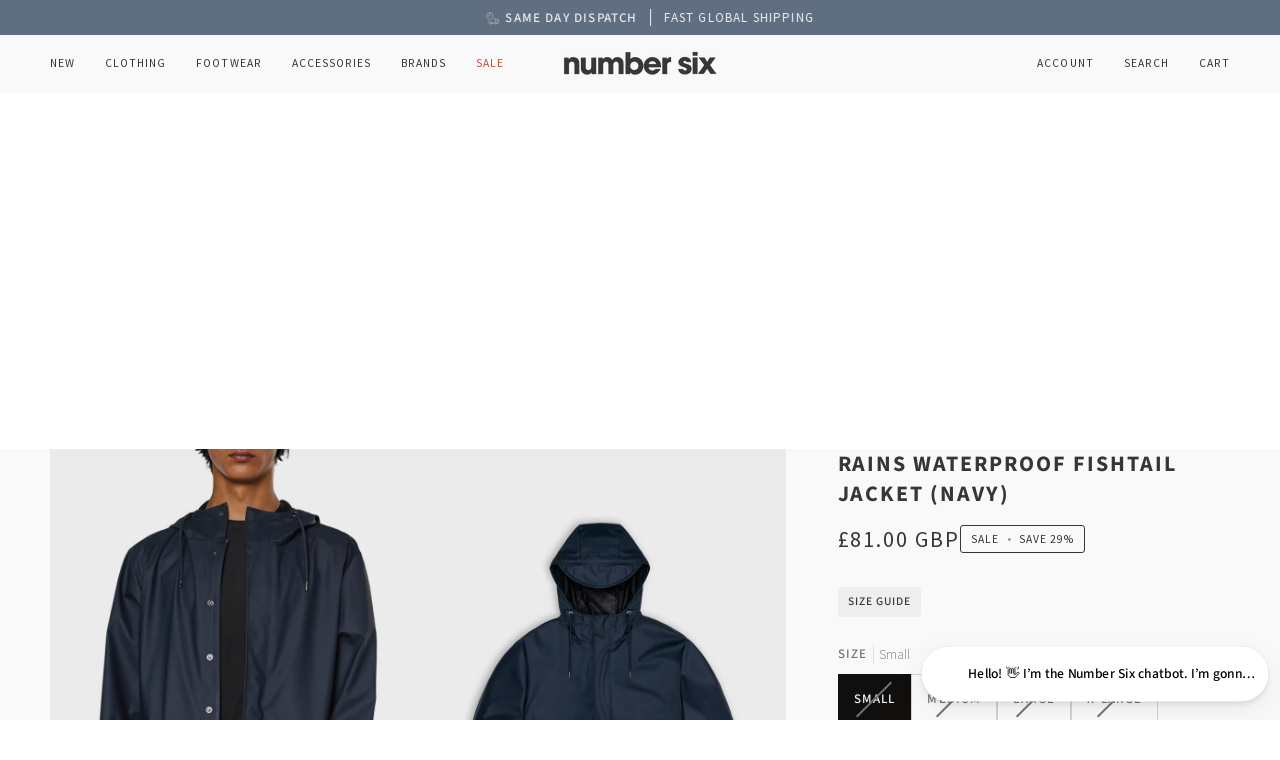

--- FILE ---
content_type: text/html; charset=utf-8
request_url: https://www.numbersixlondon.com/products/rains-waterproof-fishtail-jacket-navy?shpxid=47afa890-d91f-4fd1-a82e-010b33531ba9
body_size: 106013
content:
<!doctype html>




<html class="no-js" lang="en" ><head>
  







      

      
<script type="text/javascript">
var a = window.performance && window.performance.mark;
if (a) {
  window.performance.mark("shopsheriff.amp-snippet.start");
}
var doc = document;
var redirect = "/cart" === window.location.pathname
&& (doc.referrer.includes("ampproject.org") || doc.referrer.includes("/a/s/") || doc.referrer.includes("amp.numbersixlondon.com"))
&& !doc.location.search.includes("utm");

if(redirect) {
  var f = doc.location.search ? "&" : "?";
  window.location =
    window.location.origin
  + window.location.pathname
  + f
  + "utm_source=shopsheriff&utm_medium=amp&utm_campaign=shopsheriff&utm_content=add-to-cart";
}
if (a) {
  window.performance.mark("shopsheriff.amp-snippet.end");
}
      </script>


   <link rel="amphtml" href="https://amp.numbersixlondon.com/products/rains-waterproof-fishtail-jacket-navy">



  <meta charset='utf-8'>
  
  <style id="critical-css-product">h1,h2,h3,p{margin:0}input[type=radio]{display:inline;margin:0;padding:0}input[type=radio]+label{display:inline-block;margin-left:5px}.product__block__price,.product__block__title{padding-bottom:var(--PB)}.mb-r2{margin-bottom:var(--space-2)}.mt-r5{margin-top:var(--space-5)}button,input[type=email],input[type=search],input[type=tel],input[type=text],textarea{-webkit-appearance:none;-moz-appearance:none;appearance:none}.popout__toggle,input[type=email],input[type=search],input[type=tel],input[type=text],select,textarea{border:1px solid var(--border);width:100%;max-width:100%;display:block;margin:0 0 1em;background-color:transparent;outline:0;color:var(--text-dark)}.float__wrapper{position:relative;margin:20px 0}.float__wrapper:first-child,.float__wrapper:first-of-type{margin-top:0}.float__wrapper:last-of-type{margin-bottom:0}.float__wrapper input,.float__wrapper textarea{width:100%}.flickity-disabled-mobile:after{content:"flickity"!important;font-size:0;line-height:0;position:absolute;display:none}@media only screen and (max-width:767px){.product__block__price,.product__block__title{padding-bottom:min(var(--PB) * .8,30px)}.flickity-disabled-mobile:after{content:""!important}}[data-carousel]+*{margin-top:max(var(--gutter),20px)}@media only screen and (min-width:768px){.js [data-carousel]:not(.flickity-enabled){display:flex;flex-wrap:nowrap;overflow:hidden}}.no-js [data-carousel]{display:flex;flex-wrap:wrap}.pswp{display:none;position:fixed;width:100%;height:100%;left:0;top:0;overflow:hidden;touch-action:none;z-index:10000;-webkit-text-size-adjust:100%;backface-visibility:hidden;outline:0}.pswp__bg{position:absolute;left:0;top:0;width:100%;height:100%;background:var(--bg);opacity:0;transform:translateZ(0);backface-visibility:hidden;will-change:opacity}.pswp__scroll-wrap{position:absolute;left:0;top:0;width:100%;height:100%;overflow:hidden}.pswp__container{touch-action:none;position:absolute;left:0;right:0;top:0;bottom:0}.pswp__container{-webkit-touch-callout:none}.pswp__bg{will-change:opacity;transform-origin:0 0}.pswp__container{backface-visibility:hidden;z-index:0}.pswp__item{position:absolute;left:0;right:0;top:0;bottom:0;margin:0;overflow:hidden}.pswp__top-bar{background:var(--bg);position:fixed;bottom:0;left:0;width:100%;padding:0 1.5em;display:grid;grid-template-columns:repeat(3,1fr);justify-content:space-around}.pswp__button{background:0 0;overflow:visible;-webkit-appearance:none;border:0;padding:0;margin:0;box-shadow:none}.pswp__button::-moz-focus-inner{padding:0;border:0}.pswp__button,.pswp__button--arrow--left:before,.pswp__button--arrow--right:before{width:var(--space-9);height:var(--space-9)}.pswp__button--close{min-width:60px;margin-right:1em}.pswp__close--container{display:grid;justify-content:end;margin:1em .25em}.pswp__close--container svg{float:right}.pswp__button--arrow--left,.pswp__button--arrow--right{z-index:10000;height:10ch}.pswp__button--arrow--left svg,.pswp__button--arrow--right svg,.pswp__button--close svg{z-index:-1;position:relative}.pswp__button--arrow--right{justify-self:end}.pswp__counter{align-self:center;justify-self:center}.pswp__caption{display:none}.pswp__ui{-webkit-font-smoothing:auto;visibility:visible;opacity:1;z-index:10050;margin:0;background-color:var(--bg);position:fixed;width:100%}.pswp__button{height:auto}*,:after,:before{box-sizing:border-box;border-width:0;border-style:solid;border-color:currentColor}:after,:before{--tw-content:""}:host,html{line-height:1.5;-webkit-text-size-adjust:100%;-moz-tab-size:4;-o-tab-size:4;tab-size:4;font-family:ui-sans-serif,system-ui,sans-serif,"Apple Color Emoji","Segoe UI Emoji",Segoe UI Symbol,"Noto Color Emoji";font-feature-settings:normal;font-variation-settings:normal}body{margin:0;line-height:inherit}hr{height:0;color:inherit;border-top-width:1px}h1,h2,h3{font-size:inherit;font-weight:inherit}a{color:inherit;text-decoration:inherit}b,strong{font-weight:bolder}small{font-size:80%}button,input,select,textarea{font-family:inherit;font-feature-settings:inherit;font-variation-settings:inherit;font-size:100%;font-weight:inherit;line-height:inherit;letter-spacing:inherit;color:inherit;margin:0;padding:0}button,select{text-transform:none}button{-webkit-appearance:button;background-color:transparent;background-image:none}:-moz-focusring{outline:auto}:-moz-ui-invalid{box-shadow:none}::-webkit-inner-spin-button,::-webkit-outer-spin-button{height:auto}[type=search]{-webkit-appearance:textfield;outline-offset:-2px}::-webkit-search-decoration{-webkit-appearance:none}::-webkit-file-upload-button{-webkit-appearance:button;font:inherit}h1,h2,h3,hr,p{margin:0}fieldset{margin:0;padding:0}legend{padding:0}ul{list-style:none;margin:0;padding:0}textarea{resize:vertical}input::-moz-placeholder,textarea::-moz-placeholder{opacity:1;color:#9ca3af}img,svg{display:block;vertical-align:middle}img{max-width:100%;height:auto}:root{--space-1:2px;--space-2:4px;--space-3:6px;--space-4:8px;--space-5:12px;--space-6:14px;--space-7:16px;--space-8:20px;--space-9:25px;--space-10:32px;--space-11:40px;--space-12:50px;--space-13:60px;--space-14:80px;--space-15:120px}@media (min-width:768px){:root{--space-1:2px;--space-2:4px;--space-3:6px;--space-4:8px;--space-5:12px;--space-6:15px;--space-7:18px;--space-8:22px;--space-9:27px;--space-10:35px;--space-11:45px;--space-12:56px;--space-13:75px;--space-14:105px;--space-15:150px}}@media (min-width:1100px){:root{--space-1:2px;--space-2:4px;--space-3:6px;--space-4:8px;--space-5:12px;--space-6:16px;--space-7:20px;--space-8:24px;--space-9:32px;--space-10:38px;--space-11:50px;--space-12:68px;--space-13:96px;--space-14:128px;--space-15:192px}}:root{--leading-none:1;--leading-hairline:1.25;--leading-tight:1.25;--leading-snug:1.375;--leading-normal:1.5;--leading-relaxed:1.625;--leading-loose:2;--highlight-initial-position-x:50%;--highlight-position-y:50%;--highlight-height:100%}*,:after,:before{--tw-border-spacing-x:0;--tw-border-spacing-y:0;--tw-translate-x:0;--tw-translate-y:0;--tw-rotate:0;--tw-skew-x:0;--tw-skew-y:0;--tw-scale-x:1;--tw-scale-y:1;--tw-pan-x: ;--tw-pan-y: ;--tw-pinch-zoom: ;--tw-scroll-snap-strictness:proximity;--tw-gradient-from-position: ;--tw-gradient-via-position: ;--tw-gradient-to-position: ;--tw-ordinal: ;--tw-slashed-zero: ;--tw-numeric-figure: ;--tw-numeric-spacing: ;--tw-numeric-fraction: ;--tw-ring-inset: ;--tw-ring-offset-width:0px;--tw-ring-offset-color:#fff;--tw-ring-color:rgb(59 130 246 / .5);--tw-ring-offset-shadow:0 0 #0000;--tw-ring-shadow:0 0 #0000;--tw-shadow:0 0 #0000;--tw-shadow-colored:0 0 #0000;--tw-blur: ;--tw-brightness: ;--tw-contrast: ;--tw-grayscale: ;--tw-hue-rotate: ;--tw-invert: ;--tw-saturate: ;--tw-sepia: ;--tw-drop-shadow: ;--tw-backdrop-blur: ;--tw-backdrop-brightness: ;--tw-backdrop-contrast: ;--tw-backdrop-grayscale: ;--tw-backdrop-hue-rotate: ;--tw-backdrop-invert: ;--tw-backdrop-opacity: ;--tw-backdrop-saturate: ;--tw-backdrop-sepia: ;--tw-contain-size: ;--tw-contain-layout: ;--tw-contain-paint: ;--tw-contain-style: }::backdrop{--tw-border-spacing-x:0;--tw-border-spacing-y:0;--tw-translate-x:0;--tw-translate-y:0;--tw-rotate:0;--tw-skew-x:0;--tw-skew-y:0;--tw-scale-x:1;--tw-scale-y:1;--tw-pan-x: ;--tw-pan-y: ;--tw-pinch-zoom: ;--tw-scroll-snap-strictness:proximity;--tw-gradient-from-position: ;--tw-gradient-via-position: ;--tw-gradient-to-position: ;--tw-ordinal: ;--tw-slashed-zero: ;--tw-numeric-figure: ;--tw-numeric-spacing: ;--tw-numeric-fraction: ;--tw-ring-inset: ;--tw-ring-offset-width:0px;--tw-ring-offset-color:#fff;--tw-ring-color:rgb(59 130 246 / .5);--tw-ring-offset-shadow:0 0 #0000;--tw-ring-shadow:0 0 #0000;--tw-shadow:0 0 #0000;--tw-shadow-colored:0 0 #0000;--tw-blur: ;--tw-brightness: ;--tw-contrast: ;--tw-grayscale: ;--tw-hue-rotate: ;--tw-invert: ;--tw-saturate: ;--tw-sepia: ;--tw-drop-shadow: ;--tw-backdrop-blur: ;--tw-backdrop-brightness: ;--tw-backdrop-contrast: ;--tw-backdrop-grayscale: ;--tw-backdrop-hue-rotate: ;--tw-backdrop-invert: ;--tw-backdrop-opacity: ;--tw-backdrop-saturate: ;--tw-backdrop-sepia: ;--tw-contain-size: ;--tw-contain-layout: ;--tw-contain-paint: ;--tw-contain-style: }.relative{position:relative}.z-\[5500\]{z-index:5500}.m-0{margin:0}.mb-r4{margin-bottom:var(--space-4)}.mb-r6{margin-bottom:var(--space-6)}.me-\[0\.5em\]{margin-inline-end:.5em}.ml-\[0\.33em\]{margin-left:.33em}.block{display:block}.flex{display:flex}.inline-flex{display:inline-flex}.contents{display:contents}.hidden{display:none}.h-full{height:100%}.w-0{width:0}.w-full{width:100%}.flex-row{flex-direction:row}.items-center{align-items:center}.overflow-hidden{overflow:hidden}.border-l{border-left-width:1px}.bg-\[--bg\]{background-color:var(--bg)}.object-cover{-o-object-fit:cover;object-fit:cover}.px-\[--outer\]{padding-left:var(--outer);padding-right:var(--outer)}.px-r6{padding-left:var(--space-6);padding-right:var(--space-6)}.pr-\[0\.33em\]{padding-right:.33em}.text-\[0\]{font-size:0}.text-\[--text\]{color:var(--text)}.text-left{text-align:left!important}.text-center{text-align:center!important}@supports (aspect-ratio:auto){.aspect-\[--wh-ratio\]{aspect-ratio:var(--wh-ratio)}}@supports not (aspect-ratio:auto){.aspect-\[--wh-ratio\]:before{content:"";width:1px;margin-left:-1px;float:left;height:0;padding-top:calc((1 / (var(--wh-ratio))) * 100%)}.aspect-\[--wh-ratio\]:after{content:"";display:table;clear:both}}.grid-stack>*{grid-area:1/1}html{line-height:var(--leading-norma);font-family:var(--FONT-STACK-BODY)}input::-moz-placeholder,textarea::-moz-placeholder{color:var(--muted)}*,:after,:before,input{box-sizing:border-box}body,html{padding:0;margin:0}body{min-height:var(--full-screen);display:flex;flex-direction:column}header,main,nav,section{display:block}input[type=search]::-webkit-search-cancel-button,input[type=search]::-webkit-search-decoration{-webkit-appearance:none;appearance:none}.float-grid{list-style:none;margin:0;padding:0;margin-left:calc(var(--gutter-offset)/ 2);margin-right:calc(var(--gutter-offset)/ 2)}.float-grid:after{content:"";display:table;clear:both}.grid__item{float:left;padding-left:calc(var(--gutter)/ 2);padding-right:calc(var(--gutter)/ 2);width:100%}.hide{display:none!important}@media only screen and (min-width:768px) and (max-width:1099px){.medium--one-half{width:50%}}@media only screen and (min-width:1100px){.large-up--three-eighths{width:37.5%}.large-up--five-eighths{width:62.5%}}[data-grid]{position:relative;width:calc(100% - var(--gutter-offset));margin:0 calc(var(--gutter-offset)/ 2)}:root{--leading-none:1;--leading-hairline:1.25;--leading-tight:1.25;--leading-snug:1.375;--leading-normal:1.5;--leading-relaxed:1.625;--leading-loose:2}.body-size-3,.body-size-5,.body-size-7{font-family:var(--FONT-STACK-BODY);font-style:var(--FONT-STYLE-BODY);font-weight:var(--FONT-WEIGHT-BODY);letter-spacing:var(--FONT-BODY-LETTER-SPACING);text-transform:var(--FONT-BODY-TRANSFORM)}.body-size-5 strong{font-weight:var(--FONT-WEIGHT-BODY-BOLD)}.body-size-3{font-size:calc(var(--font-3) * var(--FONT-ADJUST-BODY));line-height:var(--leading-normal)}.body-size-5{font-size:calc(var(--font-5) * var(--FONT-ADJUST-BODY));line-height:var(--leading-snug)}.body-size-7{font-size:calc(var(--font-7) * var(--FONT-ADJUST-BODY));line-height:var(--leading-snug)}.accent-size-3,.accent-size-5,.accent-size-7{font-family:var(--FONT-STACK-ACCENT);font-style:var(--FONT-STYLE-ACCENT);font-weight:var(--FONT-WEIGHT-ACCENT);text-transform:var(--FONT-ACCENT-TRANSFORM);letter-spacing:var(--FONT-ACCENT-LETTER-SPACING)}.accent-size-3 .strong,.accent-size-3 strong{font-weight:var(--FONT-WEIGHT-ACCENT-BOLD)}.accent-size-3{font-size:calc(var(--font-3) * var(--FONT-ADJUST-ACCENT));line-height:var(--leading-normal)}.accent-size-5{font-size:calc(var(--font-5) * var(--FONT-ADJUST-ACCENT));line-height:var(--leading-snug)}.accent-size-7{font-size:calc(var(--font-7) * var(--FONT-ADJUST-ACCENT));line-height:var(--leading-snug)}.heading-size-6{font-family:var(--FONT-STACK-HEADING);font-style:var(--FONT-STYLE-HEADING);font-weight:var(--FONT-WEIGHT-HEADING);letter-spacing:var(--FONT-HEADING-LETTER-SPACING);text-transform:var(--FONT-HEADING-TRANSFORM)}.heading-size-6{font-size:calc(var(--font-6) * var(--FONT-ADJUST-HEADING));line-height:var(--leading-snug)}html{font-size:16px;scroll-behavior:smooth;--scroll-behavior:smooth}@media only screen and (min-width:480px) and (max-width:767px){html{font-size:15px}}@media only screen and (max-width:479px){html{font-size:14px}}body{font-family:var(--FONT-STACK-BODY);font-style:var(--FONT-STYLE-BODY);font-weight:var(--FONT-WEIGHT-BODY);letter-spacing:var(--FONT-BODY-LETTER-SPACING);text-transform:var(--FONT-BODY-TRANSFORM);-webkit-text-size-adjust:100%;-moz-text-size-adjust:100%;text-size-adjust:100%;-webkit-font-smoothing:antialiased;color:var(--text)}.popout__toggle,body,input,select,textarea{font-size:calc(var(--font-4) * var(--FONT-ADJUST-BODY));line-height:var(--leading-normal);color:var(--text)}h1,h2,h3{font-family:var(--FONT-STACK-HEADING);font-style:var(--FONT-STYLE-HEADING);font-weight:var(--FONT-WEIGHT-HEADING);letter-spacing:var(--FONT-HEADING-LETTER-SPACING);text-transform:var(--FONT-HEADING-TRANSFORM)}h1{font-size:calc(var(--font-10) * var(--FONT-ADJUST-HEADING));line-height:var(--leading-tight)}h2{font-size:calc(var(--font-9) * var(--FONT-ADJUST-HEADING));line-height:var(--leading-tight)}h3{font-size:calc(var(--font-8) * var(--FONT-ADJUST-HEADING));line-height:var(--leading-tight)}small{font-size:calc(var(--font-3) * var(--FONT-ADJUST-BODY));line-height:var(--leading-normal)}h1,h2,h3{margin:0 0 .75em}.rte h3{margin:.75em 0 0}p{margin:0}em{font-style:italic}.strong,b,strong{font-weight:var(--FONT-WEIGHT-BODY-BOLD)}hr{clear:both;border-top:solid var(--border);border-width:1px 0 0;margin:var(--gutter) 0;height:0}hr.hr--none{margin:0}ul{margin:0 0 var(--gutter);padding:0}ul{list-style:none}li{margin-bottom:.25em}:root{--gutter:var(--LAYOUT-GUTTER);--outer:var(--LAYOUT-OUTER);--inner:20px;--nav-gutter:var(--NAV-GUTTER);--gutter-offset:var(--LAYOUT-GUTTER-OFFSET);--outer-offset:calc(var(--LAYOUT-OUTER) * -1);--radius-sm:3px;--radius-md:12px;--radius-lg:36px;--page-width:var(--LAYOUT-WIDTH);--grid-xl:50px;--grid-lg:32px;--grid-md:22px;--grid-sm:16px;--grid-0:0px;--grid-standard-page-margin:var(--outer);--grid-standard-gutter:var(--gutter);--grid-page-margin:var(--grid-standard-page-margin);--grid-gutter:var(--grid-standard-gutter)}@media only screen and (min-width:768px) and (max-width:1099px){:root{--grid-xl:32px;--grid-lg:22px;--grid-md:18px;--grid-sm:12px;--inner:18px;--gutter:calc(var(--LAYOUT-GUTTER) * .8);--outer:calc(var(--LAYOUT-OUTER) * .8);--gutter-offset:calc(var(--LAYOUT-GUTTER-OFFSET) * .8);--outer-offset:calc(var(--LAYOUT-OUTER) * -.8)}}@media only screen and (max-width:767px){.small-down--show{display:block!important}[data-grid],[data-grid]:not([data-grid-no-gutters]){position:relative;width:calc(100% + var(--outer) * 2);margin:0 var(--outer-offset);padding-right:0;padding-left:var(--outer);scroll-padding:var(--outer)}[data-grid]:after,[data-grid]:not([data-grid-no-gutters]):after{content:"";display:block;padding-right:var(--outer);position:relative}[data-custom-scrollbar-items]{margin-right:calc(var(--outer) * -1);margin-left:calc(var(--outer) * -1);scroll-snap-type:x mandatory;overflow:hidden;overflow-x:auto;display:flex;flex-flow:row nowrap!important;scroll-behavior:smooth;-ms-overflow-style:none;scrollbar-width:none;touch-action:auto;scroll-padding:max(var(--outer) - var(--IMAGE-SPACING),0px)}[data-custom-scrollbar-items]::-webkit-scrollbar{display:none}[data-custom-scrollbar-items]:after{content:"";display:block;position:relative;padding:0 calc(max(var(--outer) - var(--IMAGE-SPACING),0px)/ 2)}:root{--grid-xl:22px;--grid-lg:22px;--grid-md:16px;--grid-sm:12px;--inner:16px;--gutter:calc(var(--LAYOUT-GUTTER) * .6);--outer:calc(var(--LAYOUT-OUTER) * .6);--gutter-offset:calc(var(--LAYOUT-GUTTER-OFFSET) * .6);--outer-offset:calc(var(--LAYOUT-OUTER) * -.6)}}:root{--max-w-page:var(--LAYOUT-WIDTH);--max-w-page-narrow:50%;--max-w-page-tiny:33%}@media only screen and (max-width:1099px){:root{--max-w-page-narrow:66%}}@media only screen and (min-width:1100px) and (max-width:1399px){:root{--max-w-page-tiny:45%}}@media only screen and (min-width:768px) and (max-width:1099px){:root{--max-w-page-tiny:55%}}@media only screen and (min-width:480px) and (max-width:767px){:root{--max-w-page-tiny:66%}}.wrapper--none:after{content:"";display:table;clear:both}.wrapper{width:100%;max-width:var(--LAYOUT-WIDTH);margin:0 auto;padding-left:var(--outer);padding-right:var(--outer)}.wrapper:after{content:"";display:table;clear:both}.wrapper--full,.wrapper--full .grandparent .header__dropdown__wrapper{max-width:none;margin:0 auto;padding-left:var(--outer);padding-right:var(--outer);width:100%}.wrapper--full .grandparent .header__dropdown__wrapper:after,.wrapper--full:after{content:"";display:table;clear:both}.main-content{display:flex;flex-direction:column;flex-grow:1}.section-padding,.section-without-title:not(.section-without-title--skip){--padding-top:var(--PT);--padding-bottom:var(--PB);padding-top:var(--padding-top);padding-bottom:var(--padding-bottom)}@media only screen and (min-width:768px) and (max-width:1099px){.section-padding,.section-without-title:not(.section-without-title--skip){--padding-top:calc(var(--PT) * .8);--padding-bottom:calc(var(--PB) * .8)}}@media only screen and (max-width:767px){:root{--max-w-page-narrow:100%}.section-padding,.section-without-title:not(.section-without-title--skip){--padding-top:calc(var(--PT) * .6);--padding-bottom:calc(var(--PB) * .6)}}.section-without-title:not(.section-without-title--skip){--arrows-height:36px}.section-without-title:not(.section-without-title--skip) .section-padding{padding-top:0;padding-bottom:0}.section-without-title:not(.not-moved-arrows):not(.hidden-arrows):not(.section-without-title--skip){--arrows-margin-offset:max(calc(var(--gutter) + var(--arrows-height)), var(--padding-top));padding-top:var(--arrows-margin-offset)}.icon{display:inline-block;vertical-align:middle;width:1em;height:1em;fill:currentColor}.icon-theme{display:flex;align-items:center;width:1em;height:1em}.icon-theme-stroke{fill:none;stroke:currentColor;stroke-miterlimit:10;stroke-width:var(--ICON-STROKE-WIDTH)}.icon-cart-full{fill:none;stroke:none;stroke-width:0}[class*=-size-]>p{font-size:inherit}.rte{margin-bottom:var(--space-5);word-wrap:break-word}.rte:last-child{margin-bottom:0}.rte a:not([class]){text-decoration:underline}.rte p{margin:0 0 var(--space-4)}.rte p:last-child{margin-bottom:0}.btn{font-family:var(--TYPE-STACK-BUTTON);font-style:var(--TYPE-STYLE-BUTTON);font-weight:var(--TYPE-WEIGHT-BUTTON);text-transform:var(--FONT-BUTTON-TRANSFORM);letter-spacing:var(--FONT-BUTTON-LETTER-SPACING);display:inline-block;padding:var(--space-5) var(--space-8);margin:0;line-height:1;text-decoration:none;text-align:center;vertical-align:middle;border:none;-webkit-appearance:none;-moz-appearance:none;appearance:none;border-radius:var(--BUTTON-RADIUS);font-size:calc(var(--font-3) * var(--TYPE-ADJUST-BUTTON));background-color:var(--btn-bg);color:var(--btn-text)}.btn{--btn-bg:var(--text);--btn-text:var(--bg);--btn-bg-hover:var(--hover);--btn-text-hover:var(--bg)}.btn--primary.btn{--btn-bg:var(--COLOR-PRIMARY);--btn-text:var(--COLOR-PRIMARY-OPPOSITE);--btn-bg-hover:var(--COLOR-PRIMARY-HOVER);--btn-text-hover:var(--COLOR-PRIMARY-OPPOSITE)}.btn--outline{font-family:var(--TYPE-STACK-BUTTON);font-style:var(--TYPE-STYLE-BUTTON);font-weight:var(--TYPE-WEIGHT-BUTTON);text-transform:var(--FONT-BUTTON-TRANSFORM);letter-spacing:var(--FONT-BUTTON-LETTER-SPACING);display:inline-block;padding:var(--space-5) var(--space-8);margin:0;line-height:1;text-decoration:none;text-align:center;vertical-align:middle;border:none;-webkit-appearance:none;-moz-appearance:none;appearance:none;border-radius:var(--BUTTON-RADIUS);--btn-bg:rgb(255 255 255 / 0%);font-size:calc(var(--font-3) * var(--TYPE-ADJUST-BUTTON));background-color:#fff0;border:1px solid var(--btn-text);color:var(--btn-text)}.btn--outline{--btn-text:var(--text);--btn-bg-hover:var(--hairline)}.btn--primary.btn--outline{--btn-text:var(--COLOR-PRIMARY);--btn-bg-hover:var(--COLOR-PRIMARY-FADE)}.btn--full{width:100%}.product__inner .shopify-product-form{max-width:450px;margin:0 auto}.add-action-errors{margin-top:20px;margin-bottom:20px;display:none}a{color:currentcolor;text-decoration:none;background:0 0}form{margin-bottom:var(--gutter)}form:last-child{margin-bottom:0}@media only screen and (max-width:767px){.popout__toggle,input,select,textarea{font-size:16px}}button,input[type=search],input[type=tel],input[type=text],textarea{-webkit-appearance:none;-moz-appearance:none;appearance:none}.popout__toggle,fieldset,input,select,textarea{border-radius:var(--radius-sm);max-width:100%}textarea.input-full{width:100%}.popout__toggle,input,select,textarea{padding:8px 10px;font-family:inherit;line-height:1.42}fieldset{border:0;padding:.01em 0 0;margin:0;min-width:0}legend{border:0;padding:0}input{display:inline-block;width:auto}button{overflow:hidden;white-space:nowrap;text-overflow:ellipsis;color:inherit}button{background-color:transparent;overflow:visible;border:none;font-family:inherit}.popout__toggle,input[type=search],input[type=tel],input[type=text],select,textarea{border:1px solid var(--border);width:100%;max-width:100%;display:block;margin:0 0 1em;background-color:transparent;outline:0;color:var(--text-dark)}textarea{min-height:100px}input[type=checkbox],input[type=radio]{display:inline;margin:0;padding:0}input[type=checkbox]+label,input[type=radio]+label{display:inline-block;margin-left:5px}.popout__toggle,select{-webkit-appearance:none;-moz-appearance:none;appearance:none;background-position:right center;background-image:var(--ICO-SELECT);background-repeat:no-repeat;background-position:right 10px center;background-color:transparent;padding-right:28px;text-indent:.01px;text-overflow:clip}option{color:#000;background-color:#fff}.popout__toggle::-ms-expand,select::-ms-expand{display:none}label,legend{display:block}.float__wrapper label{background:var(--bg);color:var(--text);font-family:var(--FONT-STACK-ACCENT);font-style:var(--FONT-STYLE-ACCENT);font-weight:var(--FONT-WEIGHT-ACCENT);font-weight:var(--FONT-WEIGHT-ACCENT-BOLD);text-transform:var(--FONT-ACCENT-TRANSFORM);letter-spacing:var(--FONT-ACCENT-LETTER-SPACING);font-size:calc(var(--font-2) * var(--FONT-ADJUST-ACCENT));line-height:var(--leading-relaxed);inset-inline-start:7px;opacity:0;padding:0 4px;position:absolute;transform:translateY(2em);z-index:-1}.errors{border-radius:var(--radius-sm);padding:12px;margin-bottom:20px;border:1px solid transparent;font-size:.9em;text-align:start}.errors{color:#d02e2e;background-color:#fff6f6}:root{--OPTION-SIZE-SWATCH:34px;--OPTION-SIZE-RADIO:50px}.radio__legend{display:flex;flex-flow:row nowrap;align-items:center;margin:0;padding:0 0 10px;width:100%;opacity:.7;line-height:1.4;font-weight:var(--FONT-WEIGHT-BODY);font-size:calc(var(--font-3) * var(--FONT-ADJUST-BODY));line-height:var(--leading-normal)}.radio__legend span{overflow:hidden;max-width:100%;text-overflow:ellipsis;white-space:nowrap}.radio__legend span:not(.radio__legend__label){padding-inline-start:5px;border-inline-start:1px solid var(--border);margin-inline-start:6px}.radio__legend span:first-child{flex:0 0 auto}.radio__legend__label{font-family:var(--FONT-STACK-ACCENT);font-style:var(--FONT-STYLE-ACCENT);font-weight:var(--FONT-WEIGHT-ACCENT);font-weight:var(--FONT-WEIGHT-ACCENT-BOLD);text-transform:var(--FONT-ACCENT-TRANSFORM);letter-spacing:var(--FONT-ACCENT-LETTER-SPACING);font-size:calc(var(--font-3) * var(--FONT-ADJUST-ACCENT));line-height:var(--leading-normal);opacity:1}.radio__inputs{display:flex;flex-wrap:wrap;-moz-column-gap:10px;column-gap:10px;row-gap:10px}.radio__button{display:inline-block}.radio__button:first-of-type{padding-left:0}.radio__fieldset{line-height:1}.radio__fieldset .radio__button label{font-family:var(--FONT-STACK-ACCENT);font-style:var(--FONT-STYLE-ACCENT);font-weight:var(--FONT-WEIGHT-ACCENT);font-weight:var(--FONT-WEIGHT-ACCENT-BOLD);text-transform:var(--FONT-ACCENT-TRANSFORM);letter-spacing:var(--FONT-ACCENT-LETTER-SPACING);font-size:calc(var(--font-3) * var(--FONT-ADJUST-ACCENT));line-height:var(--leading-normal);position:relative;padding:calc(var(--OPTION-SIZE-RADIO)/ 2 - 1em) max(2px,var(--OPTION-SIZE-RADIO) / 2 - 1em);min-width:60px;display:flex;justify-content:center;border:1px solid var(--border);color:var(--text-light)}.radio__fieldset .radio__button input:checked~label{color:var(--bg);background-color:var(--text-dark);border:1px solid rgba(255,255,255,0)}.radio__button input{opacity:0;width:0;height:0;display:block}.selector-wrapper fieldset label{display:block;margin-top:unset;margin-left:unset}.selector-wrapper{margin-top:var(--OPTION-SPACE);opacity:1}.selector-wrapper:first-child{margin-top:0}img{border:0}svg:not(:root){overflow:hidden}:root{--placeholder-bg:#eeeeee;--placeholder-fill:#B4B6B9}.image-overlay{position:absolute;top:0;bottom:0;left:0;right:0;z-index:2;background-color:var(--bg);opacity:var(--overlay-opacity, 0)}.align--middle-center{align-items:center;justify-content:center;text-align:center}.grid__item img{max-width:100%}.text-center{text-align:center}.display-none,.hide{display:none}.visually-hidden{position:absolute!important;overflow:hidden;clip:rect(0 0 0 0);height:1px;width:1px;margin:-1px;padding:0;border:0}.is-hidden{visibility:hidden;max-height:0;overflow:hidden;opacity:0}html.no-js .js{display:none}html.no-js .no-js-accordion{display:none}.align--middle-center,.text-center{--kicker-flourish-left:auto;--kicker-flourish-right:auto}.text-left{--kicker-flourish-left:0;--kicker-flourish-right:auto}.text__standard :last-child:not(.standard__cta):not(.timer){margin-bottom:0}.palette--light,:root{--bg:var(--COLOR-BG);--bg-accent:var(--COLOR-BG-ACCENT);--text-dark:var(--COLOR-TEXT-DARK);--text:var(--COLOR-TEXT);--text-light:var(--COLOR-TEXT-LIGHT);--hover:var(--COLOR-A95);--muted:var(--COLOR-A35);--border:var(--COLOR-A20);--hairline:var(--COLOR-A5);--hairline-hover:var(--COLOR-A10);--contrast:#000;--primary:var(--COLOR-PRIMARY);--primary-fade:var(--COLOR-PRIMARY-FADE);--secondary:var(--COLOR-SECONDARY);--secondary-fade:var(--COLOR-SECONDARY-FADE);--rgb-canvas:var(--RGB-CANVAS);--rgb-content:var(--RGB-CONTENT);--rgb-primary:var(--RGB-PRIMARY);--rgb-secondary:var(--RGB-SECONDARY);--rgb-primary-contrast:var(--RGB-PRIMARY-CONTRAST);--rgb-secondary-contrast:var(--RGB-SECONDARY-CONTRAST);--rgb-black:0 0 0;--rgb-white:255 255 255;--rgb-black-contrast:var(--rgb-white);--rgb-white-contrast:var(--rgb-black);--rgb-canvas-contrast:var(--rgb-content);--rgb-content-contrast:var(--rgb-canvas);--rgb-button-main:var(--rgb-content);--rgb-button-contrast:var(--rgb-content-contrast);--color-error:#D02E2E;--color-success:#56AD6A}.main-content,.palette--light{color:var(--text);background-color:var(--bg)}.bg--neutral{--bg:var(--COLOR-BG)}:root{--full-screen:100vh;--three-quarters:75vh;--two-thirds:66vh;--one-half:50vh;--one-third:33vh;--one-fifth:20vh;--header-height:100px;--footer-height:500px;--announcement-height:33px;--content-full:90vh;--scrollbar-width:0}:root{--ease-out-fast:cubic-bezier(.215, .61, .355, 1);--ease-out-sharp:cubic-bezier(.25, .1, .25, 1)}.header__wrapper{--bg:var(--COLOR-NAV);--border:var(--COLOR-NAV-BORDER);--text:var(--COLOR-NAV-TEXT);--text-dark:var(--COLOR-NAV-TEXT-DARK);--text-light:var(--COLOR-NAV-TEXT-LIGHT);--text-transparent:var(--COLOR-NAV-TEXT-TRANSPARENT);--underline:var(--COLOR-NAV-A10)}.theme__header{position:absolute;z-index:6000;width:100%;background-color:var(--bg);color:var(--text);border-bottom:1px solid var(--border);display:flex;flex-wrap:wrap}.header__inner{width:100%}.header__backfill{visibility:hidden;z-index:-1;position:relative}.header__backfill__content{display:flex}@media (pointer:coarse){.header__backfill__content{display:grid;grid-template-columns:repeat(3,minmax(0,1fr))}}@media only screen and (max-width:479px){:root{--grid-xl:16px;--grid-lg:16px;--grid-md:16px;--grid-sm:12px;--inner:16px;--gutter:max(calc(var(--LAYOUT-GUTTER) * .6), 16px);--outer:16px;--gutter-offset:min(calc(var(--LAYOUT-GUTTER-OFFSET) * .6), -16px);--outer-offset:-16px}:root{--max-w-page-tiny:100%}.header__backfill__content{display:grid;grid-template-columns:repeat(3,minmax(0,1fr))}}.header__logo{position:relative;z-index:2;margin:0;padding:var(--LOGO-PADDING) 0;display:flex;align-items:center;justify-content:center;grid-column:span 4/span 4}.header__logo img{font-size:0}@media only screen and (max-width:479px){.header__logo{padding:calc(var(--LOGO-PADDING) * .7) 0}}.header__logo__link{display:block;text-decoration:none;color:var(--text);position:relative;max-width:50vw;width:var(--LOGO-WIDTH,auto)}.header__logo__link img{height:auto}.header__mobile{display:grid;grid-template-columns:repeat(6,minmax(0,1fr))}.header__mobile__left,.header__mobile__right{display:flex}.header__mobile__left{display:flex;justify-content:flex-start}.header__mobile__left .header__mobile__button{display:flex;justify-content:flex-start;padding-left:0}.header__mobile__right{display:flex;justify-content:flex-end}.header__mobile__right .header__mobile__button{display:flex;justify-content:flex-end;padding-right:0}.header__mobile__right .visually-hidden{margin-right:0}.header__mobile__button{height:100%;min-width:60px;display:flex;align-items:center;align-content:center}.header__desktop{display:flex;width:100%;justify-content:space-around;align-items:center;flex-wrap:nowrap}.header__desktop__bar__c,.header__desktop__bar__l,.header__desktop__bar__r{display:flex;align-self:stretch}.header__desktop__bar__l{flex:1 0 0;justify-content:flex-start}.header__desktop__bar__c{flex-grow:0}.header__desktop__bar__r{flex:1 0 0;justify-content:flex-end}.header__desktop__buttons{display:flex}.header__menu__inner{display:flex;height:100%}.header__desktop__button .navlink,.navlink--toplevel{align-items:center;display:flex;height:100%}.header__desktop__button .navlink,.header__mobile__button{color:var(--text)}.highlight--link{color:var(--COLOR-HIGHLIGHT-LINK)}.navtext{font-family:var(--TYPE-STACK-NAV);font-style:var(--TYPE-STYLE-NAV);font-weight:var(--TYPE-WEIGHT-NAV);text-transform:var(--FONT-NAV-TRANSFORM);letter-spacing:var(--FONT-NAV-LETTER-SPACING);font-size:calc(var(--font-2) * var(--TYPE-ADJUST-NAV));white-space:nowrap;display:block}.navlink{padding:5px 15px}.header__mobile__left svg,.header__mobile__right svg{font-size:24px}.navlink--toplevel{position:relative}.header__desktop__bar__r .header__desktop__button:last-child{margin-inline-end:calc(var(--nav-gutter) * -1)}.header__desktop__bar__r .header__desktop__button:last-child>a{padding-inline-end:var(--nav-gutter);overflow:hidden}.header__desktop__bar__r .header__desktop__button:last-child>a:after{width:calc(100% + 15px - var(--nav-gutter));padding-bottom:calc(100% + 15px - var(--nav-gutter))}.header__desktop__bar__l .menu__item:first-child>a{padding-left:0}.logo__img{display:block;width:100%;opacity:1}@media only screen and (max-width:479px){.header__mobile{display:grid}.header__desktop{display:none}}@media only screen and (min-width:480px){.header__desktop{position:static}.header__mobile{display:none}}@media (pointer:coarse){.header__desktop{display:none}.header__mobile{display:grid}}.header__dropdown{--border:var(--COLOR-NAV-BORDER);color:var(--COLOR-NAV-TEXT);position:absolute;top:100%;opacity:0;background-color:var(--COLOR-NAV);border-bottom:var(--border);visibility:hidden}.header__dropdown:before{position:absolute;top:calc(-1 * var(--bar-bottom));bottom:100%;left:0;right:0;z-index:1;height:calc((var(--menu-height) - var(--toolbar-height))/ 2 - 12px);content:"";opacity:0;visibility:hidden}.header__dropdown__wrapper{max-height:calc(100vh - var(--menu-height));overflow-y:auto;overflow-x:hidden}.navlink--child,.navlink--grandchild{margin:0;padding:0}.navlink--child{font-weight:var(--FONT-WEIGHT-ACCENT-BOLD)}.dropdown__family--grandchild .navlink--grandchild .navtext{font-family:var(--FONT-STACK-BODY);font-style:var(--FONT-STYLE-BODY);font-weight:var(--FONT-WEIGHT-BODY);letter-spacing:var(--FONT-BODY-LETTER-SPACING);text-transform:var(--FONT-BODY-TRANSFORM);font-size:calc(var(--font-4) * var(--FONT-ADJUST-BODY));line-height:var(--leading-normal);text-transform:none;letter-spacing:normal}.dropdown__family--grandchild .navlink--grandchild:not(.highlight--link) .navtext{color:var(--text-light)}.grandparent .header__dropdown{width:100%;left:0;background:var(--bg);border-bottom:1px solid var(--border)}.grandparent .header__dropdown__inner{display:grid;padding:var(--gutter) 0;grid-column-gap:1.5em;grid-row-gap:1.5em}.grandparent .navlink--child{width:100%;border-bottom:1px solid var(--COLOR-NAV-A10);padding-bottom:10px;display:block}.grandparent .navlink--grandchild{display:block;margin-top:10px}.grandparent.kids-5.blocks-4 .navlink--grandchild .navtext{font-family:var(--FONT-STACK-BODY);font-style:var(--FONT-STYLE-BODY);font-weight:var(--FONT-WEIGHT-BODY);letter-spacing:var(--FONT-BODY-LETTER-SPACING);text-transform:var(--FONT-BODY-TRANSFORM);font-size:calc(var(--font-6) * var(--FONT-ADJUST-BODY));text-transform:none;letter-spacing:normal}.dropdown__family--grandchild{min-width:100%}.grandparent.kids-5 .header__dropdown__inner{grid-template-columns:repeat(5,minmax(0,1fr))}.grandparent.kids-10 .header__dropdown__inner{grid-template-columns:repeat(5,minmax(0,1fr))}.menu__item.grandparent .navlink--child{opacity:0}.menu__item.grandparent .navlink--grandchild{opacity:0;transform:translateY(-5px)}.menu__item.grandparent .product-grid-item{opacity:0;transform:translateY(-15px)}.header__dropdown .navlink .navtext{white-space:normal}.header__dropdown{opacity:0}.hover__bar{position:absolute;bottom:var(--bar-bottom);left:0;height:2px;z-index:-1;opacity:var(--bar-opacity);background-color:var(--underline);transform:translate(var(--bar-left));width:var(--bar-width)}[data-header-cart-count],[data-header-cart-price]{display:none}.announcement p{margin-inline:2em 0;margin-block:0}.announcement p:first-child{margin-inline-start:0}.announcement *{white-space:nowrap}.announcement .cart__message{border-bottom:none;padding-top:0;padding-bottom:0;margin-top:0;margin-bottom:0}.announcement .icon{display:block;width:auto;width:1em;max-height:1em;fill:currentColor}.announcement svg g,.announcement svg path{stroke:var(--ICON-STROKE-COLOR)}.announcement .ticker--unloaded{width:-moz-max-content;width:max-content}.header__drawer{--border:var(--COLOR-NAV-A10);--muted:var(--COLOR-NAV-A50);--text:var(--COLOR-NAV-TEXT);--text-light:var(--COLOR-NAV-TEXT);--text-dark:var(--COLOR-NAV-TEXT);--outer:20px;color:var(--text)}.header__drawer .drawer__content{border:none}.header__drawer__selects{display:flex;width:100%;margin:0}.header__drawer__selects .popout-list{bottom:initial;top:100%;min-width:calc(100% + 1px)}.drawer__top{display:flex;border-bottom:1px solid var(--border);justify-content:space-between;height:51px}.drawer__top__left{display:flex;justify-content:flex-start;height:50px}.drawer__button{height:50px;color:var(--text);width:50px;padding:0 10px;display:flex;justify-content:center;align-items:center;position:relative;z-index:2}.header__drawer .drawer__close{position:fixed;inset-inline-end:0;z-index:50;background-color:var(--bg)}.header__drawer .drawer__close svg{font-size:20px}.drawer__account{display:flex;align-items:center;padding:0 20px;margin-inline-end:20px}.search-drawer .header__search__results{display:none}.search-popdown .header__search__results{position:absolute;top:100%;right:0;left:0;max-height:0;opacity:0;visibility:hidden;background:var(--bg);overflow-x:hidden;overflow-y:auto;-webkit-overflow-scrolling:smooth;scrollbar-width:none;-ms-overflow-style:none}.search-popdown .header__search__results::-webkit-scrollbar{display:none}.drawer__menu{--sliderule-height:auto;position:relative;width:100%;height:100%;display:flex;flex-direction:column;max-height:var(--sliderule-height)}.drawer__menu[data-sliderule-pane="0"]{transform:translate(0);position:relative;display:block;height:auto}.sliderule__panel{overflow:hidden;visibility:hidden;position:absolute;top:0;left:100%;display:flex;flex-direction:column;width:100%;height:0;opacity:0}.drawer__menu>.sliderule__wrapper>[data-animates]{opacity:0;transform:translateY(-50%)}[data-sliderule-pane] [data-animates]{opacity:0;transform:translateY(-50%)}.sliderule-grid>*{opacity:0}.sliderow{font-family:var(--TYPE-STACK-NAV);font-style:var(--TYPE-STYLE-NAV);font-weight:var(--TYPE-WEIGHT-NAV);text-transform:var(--FONT-NAV-TRANSFORM);letter-spacing:var(--FONT-NAV-LETTER-SPACING);font-size:calc(var(--font-2) * var(--TYPE-ADJUST-NAV));width:100%;min-height:50px;display:flex;align-items:center;border-bottom:1px solid var(--border);background-color:var(--bg);position:relative;z-index:10;padding:0}.sliderow__title{padding-inline:20px 34px;min-height:50px;display:flex;align-items:center}.sliderow__back .sliderow__title{position:absolute}.sliderule__panel .sliderow__title{padding:10px 34px;text-align:center}.sliderule__chevron--left,.sliderule__chevron--right{font-size:18px}.sliderule__chevron--left{position:absolute;inset-inline-start:20px}.sliderule__chevron--right{position:absolute;inset-inline-end:20px}.sliderule__panel .sliderow{padding-left:0}.sliderule__panel .sliderow .sliderow__title{justify-content:center;width:100%}.sliderule__panel>:not(.sliderule__image){opacity:0}.sliderule__panel>:not(.sliderule__image):last-child{margin-bottom:150px}.sliderule-grid{display:grid;margin:calc(var(--gutter)/ 2);-moz-column-gap:calc(var(--gutter)/ 2);column-gap:calc(var(--gutter)/ 2);row-gap:calc(var(--gutter)/ 2)}.sliderule-grid.blocks-4{grid-template-columns:repeat(2,minmax(0,1fr))}.accordion__title{font-family:var(--FONT-STACK-BODY);font-style:var(--FONT-STYLE-BODY);font-weight:var(--FONT-WEIGHT-BODY);font-weight:var(--FONT-WEIGHT-BODY-BOLD);letter-spacing:var(--FONT-BODY-LETTER-SPACING);text-transform:var(--FONT-BODY-TRANSFORM);overflow:hidden;display:block;text-align:inherit;width:100%;position:relative;padding-inline:0 30px;padding-block:var(--space-8);margin:0;white-space:normal}.accordion__title:after{position:absolute;top:50%;inset-inline-end:5px;content:"";display:inline-block;width:9px;height:9px;border-width:0 0 var(--ICON-STROKE-WIDTH) var(--ICON-STROKE-WIDTH);border-style:solid;border-color:var(--text-dark);margin:-4px 0 0;vertical-align:middle;transform:rotate(-45deg);transform-origin:50% 50%}.accordion__title.accordion-is-open:after{transform:rotate(135deg)}.accordion__title:not([class*=accent-size-]){font-size:calc(var(--font-5) * var(--FONT-ADJUST-ACCENT));line-height:var(--leading-snug)}.accordion__body{display:none;overflow:hidden;padding-bottom:var(--space-9)}.accordion__body h3:first-of-type,.accordion__body p:first-of-type{margin-top:0}.drawer__accordion .accordion__body{padding:0 var(--gutter)}.drawer__notes__input{margin-top:10px}.product-accordion .accordion__title{padding-inline:0 30px;padding-block:var(--space-6);font-family:var(--FONT-STACK-ACCENT);font-style:var(--FONT-STYLE-ACCENT);font-weight:var(--FONT-WEIGHT-ACCENT);font-weight:var(--FONT-WEIGHT-ACCENT-BOLD);text-transform:var(--FONT-ACCENT-TRANSFORM);letter-spacing:var(--FONT-ACCENT-LETTER-SPACING);font-size:calc(var(--font-3) * var(--FONT-ADJUST-ACCENT));line-height:var(--leading-normal)}.tabs__arrow{position:absolute;top:50%;display:block;width:26px;height:26px;max-height:none;margin-top:-17px;border-radius:0;background:0 0;box-shadow:none}.tabs__arrow:before{position:absolute;top:50%;left:0;width:100%;height:200%;transform:translateY(-50%);background:linear-gradient(90deg,rgba(255,255,255,0) 0,var(--bg) 20%);content:""}.tabs__arrow:after{content:"";display:inline-block;width:8px;height:8px;border-width:0 0 2px 2px;border-style:solid;border-color:currentColor;margin:-4px 0 0;vertical-align:middle;transform:rotate(-135deg);transform-origin:50% 50%}.tabs__arrow--prev{left:0;transform:scaleX(-1)}.tabs__arrow--next{right:0}.tabs{display:block;overflow-x:auto;white-space:nowrap;margin:0;padding:0;list-style:none;position:relative;scrollbar-width:none;-ms-overflow-style:none}.tabs::-webkit-scrollbar{width:0;height:0}.tabs--center{text-align:center}.tab-link{background:0 0;color:var(--text-light);display:inline-block;padding:10px 0;margin:0 40px 0 0;font-weight:var(--FONT-WEIGHT-BODY);vertical-align:bottom;border-bottom:3px solid transparent}.tab-link.current{border-bottom-color:var(--border);color:var(--text-dark);font-weight:var(--FONT-WEIGHT-BODY-BOLD)}.tabs--center>.tab-link{margin:0 15px}.tabs--pill>.tab-link{font-family:var(--FONT-STACK-ACCENT);font-style:var(--FONT-STYLE-ACCENT);font-weight:var(--FONT-WEIGHT-ACCENT);font-weight:var(--FONT-WEIGHT-ACCENT-BOLD);text-transform:var(--FONT-ACCENT-TRANSFORM);letter-spacing:var(--FONT-ACCENT-LETTER-SPACING);font-size:calc(var(--font-3) * var(--FONT-ADJUST-ACCENT));line-height:var(--leading-normal);color:var(--text);border:none;padding:6px 16px;border-radius:100px;margin:0}.tabs--pill>.tab-link.current{border:none;color:var(--text);background-color:var(--hairline)}.tab-content{visibility:hidden;position:absolute;top:0;width:100%;opacity:0;padding:5px 15px 15px 0;min-height:var(--space-13)}.no-js .tab-content{visibility:visible;position:static;opacity:1;display:inherit}.tab-content.current{visibility:visible;position:static;opacity:1;display:inherit}.tab__scroll{position:relative;word-break:break-word}.tile__content{margin:auto 0;grid-area:2/1/3/2}.tile__kicker{font-family:var(--FONT-STACK-ACCENT);font-style:var(--FONT-STYLE-ACCENT);font-weight:var(--FONT-WEIGHT-ACCENT);font-weight:var(--FONT-WEIGHT-ACCENT-BOLD);text-transform:var(--FONT-ACCENT-TRANSFORM);letter-spacing:var(--FONT-ACCENT-LETTER-SPACING);grid-area:1/1/2/2;align-self:start;margin:0}.tile__link{grid-area:3/1/4/2;color:var(--text);align-self:end;font-family:var(--FONT-STACK-ACCENT);font-style:var(--FONT-STYLE-ACCENT);font-weight:var(--FONT-WEIGHT-ACCENT);font-weight:var(--FONT-WEIGHT-ACCENT-BOLD);text-transform:var(--FONT-ACCENT-TRANSFORM);letter-spacing:var(--FONT-ACCENT-LETTER-SPACING)}.footer a{color:var(--text-dark)}.footer__accordion__head{position:relative}.footer__accordion__head .icon-theme{font-size:18px;display:none;position:absolute;top:50%;right:0;transform:translateY(-50%)}.footer__accordion__body{overflow:hidden;padding:20px 0;margin:0}@media only screen and (min-width:768px){.footer__accordion__body{overflow:visible;padding:0}.collection-tabs .flickity-grid:not(.flickity-enabled){display:flex;flex-wrap:nowrap;overflow:hidden}}.footer__title{padding-bottom:10px;margin-bottom:0;font-family:var(--FONT-STACK-ACCENT);font-style:var(--FONT-STYLE-ACCENT);font-weight:var(--FONT-WEIGHT-ACCENT);font-weight:var(--FONT-WEIGHT-ACCENT-BOLD);text-transform:var(--FONT-ACCENT-TRANSFORM);letter-spacing:var(--FONT-ACCENT-LETTER-SPACING);font-size:calc(var(--font-3) * var(--FONT-ADJUST-ACCENT));line-height:var(--leading-normal)}@media only screen and (max-width:767px){.footer__accordion__head .icon-theme{display:block}.footer__title{margin:0;width:100%;padding:20px 0;border-bottom:1px solid var(--border)}.grid__item:first-child .footer__title{border-top:1px solid var(--border)}.footer__title .icon-theme{display:block}}.footer__quicklinks li{margin:0 0 11px}.footer__quicklinks a{position:relative;text-decoration:none}.footer__quicklinks a:after{content:"";left:0;width:100%;display:block;position:absolute;bottom:-1px;height:1px;background:currentcolor}.footer__quicklinks a:after{opacity:.25;transform:scaleX(0);transform-origin:100% 50%}.subfooter__items a:not(.footer__icon){position:relative;text-decoration:none}.subfooter__items a:not(.footer__icon):after{content:"";left:0;width:100%;display:block;position:absolute;bottom:-1px;height:1px;background:currentcolor}.subfooter__items a:not(.footer__icon):after{opacity:.25;transform:scaleX(0);transform-origin:100% 50%}.subfooter__select .popout:first-child{padding-left:0}.section-related{position:relative;overflow:hidden}.collection-tabs{--buttons-top:0}.collection-tabs .tab-content{margin-top:var(--space-11);padding:0}.collection-tabs .tabs__arrow{height:36px}.product-grid-item{position:relative;text-align:center}.product-grid-item a{display:block}.on-sale{color:var(--primary)}.compare-at{margin-top:calc(var(--gutter)/ 2);text-decoration:line-through!important;color:var(--text-light)}.product-grid-item .compare-at{margin-inline-start:8px}.product-grid-item .product__grid__info.text-left .price.on-sale{margin-inline-end:8px}.product-grid-item .product__grid__info.text-left .compare-at{margin-inline-start:0}.product__grid__info{position:relative;padding:8px 0 0}.product__grid__info a{display:block;text-decoration:none;color:var(--text-dark)}.product__grid__title{font-family:var(--FONT-STACK-BODY);font-style:var(--FONT-STYLE-BODY);font-weight:var(--FONT-WEIGHT-BODY);font-weight:var(--FONT-WEIGHT-BODY-BOLD);letter-spacing:var(--FONT-BODY-LETTER-SPACING);text-transform:var(--FONT-BODY-TRANSFORM);font-size:calc(var(--font-4) * var(--FONT-ADJUST-BODY));line-height:var(--leading-normal);margin:8px 0 2px;word-break:break-word;text-transform:none;letter-spacing:0}.product__grid__price{overflow:hidden;margin:3px 0;font-size:calc(var(--font-3) * var(--FONT-ADJUST-BODY));line-height:var(--leading-normal)}.text-left .product__grid__price{justify-content:flex-start}.product__grid__price--nowrap{display:flex;flex-flow:row nowrap;align-items:center}.product__grid__price--nowrap .compare-at{margin-top:0}.product__grid__price--nowrap .compare-at,.product__grid__price--nowrap .price{flex:0 1 auto;white-space:nowrap}.product__grid__cutline{position:relative;display:inline-block;overflow:hidden;white-space:nowrap;padding-inline-end:6px;margin-inline-end:5px;text-overflow:ellipsis;max-width:100%;vertical-align:top}.product__grid__cutline:empty{padding-inline-end:0;margin-inline-end:0}.product__grid__cutline:before{content:"";position:absolute;top:4px;bottom:4px;inset-inline-end:0;border-inline-end:1px solid currentcolor}.product__badge{font-family:var(--FONT-STACK-ACCENT);font-style:var(--FONT-STYLE-ACCENT);font-weight:var(--FONT-WEIGHT-ACCENT);font-weight:var(--FONT-WEIGHT-ACCENT-BOLD);text-transform:var(--FONT-ACCENT-TRANSFORM);letter-spacing:var(--FONT-ACCENT-LETTER-SPACING);font-size:calc(var(--font-2) * var(--FONT-ADJUST-ACCENT));line-height:var(--leading-relaxed);position:absolute;inset-inline-end:calc(var(--inner)/ 2);top:calc(var(--inner)/ 2);max-width:calc(100% - var(--inner));padding:5px 10px;background:var(--COLOR-BADGE);color:var(--COLOR-BADGE-TEXT);z-index:400;text-align:end}.product-grid-item__container{position:relative;overflow:hidden}.product-grid-item__image-wrapper{background:var(--bg);display:block;position:absolute;top:0;right:0;bottom:0;left:0;width:100%;height:100%;opacity:0;visibility:hidden}.product-grid-item__image-wrapper.is-active{opacity:1;visibility:visible}.product-grid-item__error-display{display:none;position:absolute;top:0;right:0;left:0;z-index:100;padding:calc(var(--inner)/ 2)}.popout--navbar .popout__toggle{padding:0 20px;height:100%;color:var(--text-light);border-radius:0;font-family:var(--FONT-STACK-ACCENT);font-style:var(--FONT-STYLE-ACCENT);font-weight:var(--FONT-WEIGHT-ACCENT);font-weight:var(--FONT-WEIGHT-ACCENT-BOLD);text-transform:var(--FONT-ACCENT-TRANSFORM);letter-spacing:var(--FONT-ACCENT-LETTER-SPACING);font-size:calc(var(--font-2) * var(--FONT-ADJUST-ACCENT));line-height:var(--leading-relaxed);border-top:none;border-right:1px solid var(--border);border-bottom:none;border-left:none;margin:0;display:flex;align-items:center}.popout--navbar .popout__toggle svg{margin-inline-start:8px;margin-top:-2px;font-size:1.4em}.popout--navbar,.popout--navbar .popout{height:100%}.popout--navbar .popout-list{z-index:1000;max-height:90vh;top:100%;bottom:initial;inset-inline-start:-1px}.header__wrapper .popout--navbar .popout-list__item{white-space:normal}@media only screen and (max-width:479px){.popout--navbar .popout__toggle{padding:0 15px}.header__wrapper .popout--navbar .popout-list{max-height:50vh}}.related__products{position:relative}.collection-tabs{--offset:50px;position:relative}@media only screen and (min-width:480px){.collection-tabs .tab__scroll{margin-left:var(--offset);margin-right:var(--offset)}.drawer__underlay .drawer__underlay__blur{-webkit-backdrop-filter:blur(10px);backdrop-filter:blur(10px)}}.product__block__buttons{display:block}.product__block__buttons,.product__block__price,.product__block__spacer,.product__block__title,.product__block__variants{padding-bottom:var(--PB)}.product__block__spacer{padding-top:var(--PT)}.product__price__wrap{margin:calc(var(--inner)/ 2) 0 0 0}.product__price__wrap:first-child{margin-top:0}.product__price__main{display:inline-flex;align-items:center;flex-wrap:wrap;gap:8px;min-height:calc(var(--font-2) * var(--FONT-ADJUST-BODY) * var(--leading-relaxed) + 10px)}.product__price{font-family:var(--FONT-STACK-ACCENT);font-style:var(--FONT-STYLE-ACCENT);font-weight:var(--FONT-WEIGHT-ACCENT);text-transform:var(--FONT-ACCENT-TRANSFORM);letter-spacing:var(--FONT-ACCENT-LETTER-SPACING);color:var(--text);display:inline-block}.product__title__wrapper{display:flex;justify-content:space-between;align-items:center}.product__title{margin:0;word-break:break-word}.product__price{line-height:1em}.product__align-left .radio__button label{margin-left:0}.product__align-left .shopify-product-form{margin:0}.product__align-left .product__title{margin-bottom:0;margin-inline-end:15px}.product-single{display:flex;flex-wrap:wrap;margin-left:0;margin-right:0}.product-single .grid__item{padding-left:0;padding-right:0}.wrapper--none .product__inner{padding-right:var(--outer);padding-left:var(--outer)}@media only screen and (max-width:767px){.product__block__buttons,.product__block__price,.product__block__spacer,.product__block__title,.product__block__variants{padding-bottom:min(var(--PB) * .8,30px)}.product__block__spacer{padding-top:min(var(--PT) * .8,30px)}.product__align-left .shopify-product-form{max-width:none}.product__inner{padding-top:30px}}.product-single .is-sticky{position:sticky;top:30px;z-index:5}.product-single .product__inner{margin:0 auto}@media only screen and (min-width:768px){.product__inner{padding-inline-start:var(--outer)}.product-single .product__inner{max-width:450px}.cart__drawer{--gutter:20px}}.no-js .form__selectors{display:none}.popout{position:relative}.popout__toggle{font-family:var(--FONT-STACK-ACCENT);font-style:var(--FONT-STYLE-ACCENT);font-weight:var(--FONT-WEIGHT-ACCENT);text-transform:var(--FONT-ACCENT-TRANSFORM);letter-spacing:var(--FONT-ACCENT-LETTER-SPACING);font-size:calc(var(--font-3) * var(--FONT-ADJUST-ACCENT));line-height:var(--leading-normal);margin:10px 0;white-space:nowrap;padding:9px 16px;background-image:none;display:flex;align-items:center}.popout__toggle svg{margin-inline-start:.2em;margin-block-start:.1em;font-size:1.4em}.popout-list{background-color:var(--bg);border:1px solid var(--border);bottom:100%;position:absolute;opacity:0;visibility:hidden;margin:0 0 10px;padding:0;min-height:30px;max-height:300px;max-width:100vw;z-index:100;overflow-y:auto;overscroll-behavior:contain;-webkit-overflow-scrolling:touch}.popout-list__item{white-space:nowrap;padding:0;margin:0;text-align:left}.popout-list__option{padding:8px 15px;width:100%;display:block;font-family:var(--FONT-STACK-ACCENT);font-style:var(--FONT-STYLE-ACCENT);font-weight:var(--FONT-WEIGHT-ACCENT);text-transform:var(--FONT-ACCENT-TRANSFORM);letter-spacing:var(--FONT-ACCENT-LETTER-SPACING);font-size:calc(var(--font-3) * var(--FONT-ADJUST-ACCENT));line-height:var(--leading-normal);text-decoration:none;text-align:start}.popout-list__item--current .popout-list__option span{border-bottom:1px solid var(--border)}.popout--footer .popout{padding:0 5px}.no-js .popout>input{visibility:hidden;position:absolute}.drawer__content{position:fixed;visibility:hidden;content-visibility:hidden;z-index:20050;top:0;left:0;height:100%;max-width:450px;width:100%;background:var(--bg);border-right:1px solid var(--border);box-shadow:0 2px 8px #0000000f,0 3px 12px #00000005;transform:translate3d(-100%,0,0);display:flex;flex-direction:column}@media only screen and (max-width:479px){.popout-list{max-height:min(30vh,300px)}.drawer__content{width:100vw}}.drawer--right .drawer__content{left:initial;right:0}.drawer--right:not(.drawer--visible):not(.is-open) .drawer__content{transform:translate3d(100%,0,0)}.drawer__underlay{position:fixed;visibility:hidden;top:0;left:0;height:100%;width:100%}.drawer__underlay .drawer__underlay__blur,.drawer__underlay .drawer__underlay__fill{display:block;position:absolute;top:0;left:0;height:100%;width:100%}.drawer__underlay .drawer__underlay__blur{z-index:-1}@media only screen and (max-width:479px){.drawer--right .drawer__underlay,.drawer__underlay__blur,.drawer__underlay__fill,.header__drawer .drawer__underlay{display:none!important}}.drawer__inner{position:relative;display:flex;flex-direction:column;justify-content:flex-start;flex:1;height:100%;width:100%;overflow-x:hidden;overflow-y:auto;overscroll-behavior:contain;-webkit-overflow-scrolling:touch}.drawer__close svg{font-size:20px}.drawer__content>:not(.drawer__inner){opacity:0}.search__predictive{--text:var(--COLOR-NAV-TEXT);--text-dark:var(--COLOR-NAV-TEXT);--text-light:var(--COLOR-NAV-TEXT);--bg:var(--COLOR-NAV);--border:var(--COLOR-NAV-BORDER);color:var(--text);background:var(--bg)}.search__predictive__main{width:100%;display:flex;justify-content:space-between;align-items:center}.search__predictive__close{width:90px;height:100%}.search__predictive__close__inner{display:flex;align-items:center;max-height:none;height:100%;padding:20px 10px;margin-inline-start:auto;font-size:inherit}.search__predictive__close__inner svg{font-size:24px}.search__predictive__clear{display:flex}.search__predictive__clear svg{display:none;font-size:20px}.search-drawer .search__predictive__clear{padding-inline-end:35px;font-size:0}.search-drawer .search__predictive__clear svg{display:inline-block}.search-drawer .search__predictive__close{display:none}.drawer__search{position:relative;border-bottom:1px solid var(--border)}.drawer__search .search__predictive__button{position:absolute;inset-inline-end:0;padding:0 20px}.drawer__search .search__predictive__actions{display:flex;justify-content:space-between;align-items:center;margin-bottom:0;height:50px;width:100%}.drawer__search .search__predictive__actions input{border:none;box-shadow:none;margin:0;padding:0}.drawer__search .search__predictive__actions input::-moz-placeholder{font-style:italic}.newsletter__message{display:none}.newsletter-block p{font-size:calc(var(--font-4) * var(--FONT-ADJUST-BODY));line-height:var(--leading-normal)}.newsletter-block [class^=icon]+[class^=icon],.newsletter-block label{display:none}.newsletter-block .input-group-button [class^=icon]{width:21px;height:auto}.item--loadbar{height:4px;width:100%;position:absolute;top:-1px;left:0;overflow:hidden;background-color:var(--hairline)}.item--loadbar:before{content:"";display:block;position:absolute;bottom:0;left:-300px;width:300px;height:4px;background-color:var(--primary);animation:2s linear infinite loadbar}.cart__empty{min-height:calc(50vh - var(--header-height));position:relative;display:flex;justify-content:center;align-items:center;padding-bottom:80px}.cart__empty .image-overlay{--bg:var(--text)}.cart__circle__wrapper{display:flex;justify-content:center;align-items:center;margin-top:-80px;padding-bottom:20px;flex-direction:column}.cart__circle{background-color:var(--bg);border-radius:100%;width:160px;height:160px;z-index:10;display:flex;justify-content:center;align-items:center;color:var(--text-dark);box-shadow:0 2px 8px #0000000f,0 3px 12px #00000005}.cart__circle svg{opacity:.2;width:3em;height:3em}.cart__continue__link{position:relative;text-decoration:none;font-family:var(--FONT-STACK-ACCENT);font-style:var(--FONT-STYLE-ACCENT);font-weight:var(--FONT-WEIGHT-ACCENT);font-weight:var(--FONT-WEIGHT-ACCENT-BOLD);text-transform:var(--FONT-ACCENT-TRANSFORM);letter-spacing:var(--FONT-ACCENT-LETTER-SPACING);font-size:calc(var(--font-3) * var(--FONT-ADJUST-ACCENT));line-height:var(--leading-normal);text-align:center;margin:0;padding-top:var(--space-8)}.cart__continue__link:after{content:"";left:0;width:100%;display:block;position:absolute;bottom:-1px;height:1px;background:currentcolor}@media (-webkit-min-device-pixel-ratio:2){.footer__quicklinks a:after{height:.5px}.subfooter__items a:not(.footer__icon):after{height:.5px}.cart__continue__link:after{height:.5px}}.cart__continue__link:after{right:initial;left:0;width:0;bottom:-3px;height:2px}.shipping__rates__button{margin:1em 0}.cart__drawer .cart__message{align-items:center;padding:15px var(--gutter);margin:0;font-size:calc(12px * var(--FONT-ADJUST-BODY));line-height:1.3}.cart__message{display:flex;flex-flow:row nowrap;justify-content:flex-start;border-bottom:1px solid var(--border)}.cart__message .cart__message-success{display:none}.cart__message--custom{justify-content:center;border:none}.cart__message--custom p{margin:0;text-align:center;font-size:calc(12px * var(--FONT-ADJUST-BODY));padding:5px 8px;border:1px solid var(--secondary);border-radius:3px;background-color:var(--secondary-fade);color:var(--secondary)}.cart__message--custom+.cart__message{padding-top:0;justify-content:center}.cart__graph{align-self:flex-start;position:relative;display:block;width:18px;height:18px;margin-inline-end:8px}.cart__graph .cart__graph-dot{position:absolute;top:0;left:0;width:100%;height:100%;transform:rotate(90deg)}.cart__graph .cart__graph-dot--2{color:var(--COLOR-PRIMARY)}.cart__graph .cart__graph-dot--3{color:var(--COLOR-SECONDARY)}.cart__graph .cart__graph-dot--4{color:var(--INVERSE-PRIMARY)}.cart__graph .cart__graph-dot--5{color:var(--INVERSE-SECONDARY)}.cart__graph .cart__graph-dot--6{color:var(--COLOR-BG-ACCENT)}.cart__graph .cart__graph-dot--4,.cart__graph .cart__graph-dot--5,.cart__graph .cart__graph-dot--6{transform:rotate(205deg)}.cart__graph .cart__graph-dot:after,.cart__graph .cart__graph-dot:before{position:absolute;top:0;left:0;width:5px;height:5px;border-radius:50%;background:currentcolor;transform:scale(0);content:""}.cart__graph circle{transform-origin:50% 50%;stroke-width:2;stroke:var(--primary-fade);fill:none}.cart__graph .cart__graph-progress{position:absolute;top:0;left:0;max-width:100%;max-height:100%;stroke:var(--primary);transform:rotate(-90deg);transform-origin:50% 50%}.cart__drawer{--cart-drawer-bottom:150px}.cart__drawer .errors{margin:var(--gutter);margin-bottom:2px}.cart__drawer .cart--hidden{opacity:0;height:0;visibility:hidden;padding:0}.cart__drawer .drawer__button{padding-inline-end:var(--gutter)}.cart__drawer__title{display:flex;height:100%;margin:0;padding-inline-start:var(--gutter);align-items:center;font-family:var(--FONT-STACK-ACCENT);font-style:var(--FONT-STYLE-ACCENT);font-weight:var(--FONT-WEIGHT-ACCENT);font-weight:var(--FONT-WEIGHT-ACCENT-BOLD);text-transform:var(--FONT-ACCENT-TRANSFORM);letter-spacing:var(--FONT-ACCENT-LETTER-SPACING);font-size:calc(var(--font-3) * var(--FONT-ADJUST-ACCENT));line-height:var(--leading-normal)}.drawer__body{overflow-y:auto;flex:1;width:100%;min-height:1px}.cart__drawer .drawer__top{position:sticky;width:100%;top:0;background:var(--bg);z-index:300}.cart__drawer .drawer__content{border:none}.cart__items{height:calc(100% - var(--cart-drawer-bottom))}.cart__items__row{padding:var(--gutter);border-bottom:1px solid var(--border);position:relative}.cart__items__grid{display:grid;grid-template-columns:90px 1fr;grid-column-gap:var(--gutter);grid-row-gap:6px}.cart__items__title{font-family:var(--FONT-STACK-BODY);font-style:var(--FONT-STYLE-BODY);font-weight:var(--FONT-WEIGHT-BODY);font-weight:var(--FONT-WEIGHT-BODY-BOLD);letter-spacing:var(--FONT-BODY-LETTER-SPACING);text-transform:var(--FONT-BODY-TRANSFORM);color:var(--text-dark);padding-inline-end:25px;word-break:break-word}.cart__items__image{grid-row:1/span 3}.cart__items__image .cart__items__img{display:block;max-width:100%;max-height:100%;width:auto;height:auto;-o-object-fit:cover;object-fit:cover}.cart__items--blankstate .cart__items__img{width:100%;padding-top:100%;display:block}.cart__items--blankstate .cart__items__title{width:120px;padding-top:1em}.cart__items--blankstate .cart__items__price{width:60px;padding-top:1em}.cart__items--blankstate .item--loadbar:before{background-color:var(--hairline)}.empty-content{overflow:hidden;background-color:var(--border);background:linear-gradient(100deg,#fff0 30%,#ffffff80,#fff0 70%) var(--border);background-size:200% 100%;background-position-x:180%;animation:1s cubic-bezier(.215,.61,.355,1) infinite shimmer}@media only screen and (min-width:768px){.cart__template .cart__items__image{grid-area:image;width:90px;height:90px}.cart__template .cart__items__title{grid-area:title;padding-inline-end:0}.cart__template .cart__items__price{grid-area:price}.cart__template .cart__items__quantity{grid-area:quantity;display:flex;justify-self:center}.cart__template .cart__items__savings{grid-area:savings}.cart__template .cart__items__remove{grid-area:remove;position:relative;top:initial;inset-inline-end:initial}.cart__template .cart__items__total{grid-area:total;text-align:end;justify-content:flex-end}.template__cart__footer>.cart__footer__notes:first-of-type{grid-area:product}.template__cart__footer>.cart__footer__notes:first-of-type+.cart__footer__shipping{grid-area:notes}}.template__cart__footer .upsell__holder{grid-area:product;align-self:flex-start}.template__cart__footer .cart__footer__notes{grid-area:notes}.template__cart__footer .cart__footer__total{grid-area:total;overflow:hidden}.template__cart__footer .cart__footer__checkout{grid-area:checkout}.template__cart__footer .cart__footer__shipping{grid-area:shipping}.template__cart__footer .cart__footer__update{grid-area:update}.template__cart__footer .cart__footer__additional{grid-area:additional}.product-add-popdown{position:fixed;z-index:18000;top:0;right:0;left:0;display:flex;width:100%;opacity:0;visibility:hidden;transform:translate3d(0,-100%,0);color:var(--COLOR-NAV-TEXT);background:var(--COLOR-NAV);border-bottom:1px solid var(--COLOR-NAV-BORDER)}.product-add-popdown:not(.has-errors){min-height:var(--header-height)}.search-popdown{position:fixed;z-index:30000;top:0;right:0;left:0;width:100%;opacity:0;visibility:hidden;max-height:100%;transform:translate3d(0,-100%,0);border-bottom:1px solid var(--border)}.search-popdown .search__predictive__main{height:var(--header-height)}.search-popdown .search__predictive__actions{display:flex;justify-content:flex-end;height:100%;width:100%;margin:0}.search-popdown .search__predictive__actions input{margin:0;border:none;font-size:calc(var(--font-5) * var(--FONT-ADJUST-BODY));line-height:var(--leading-snug)}.search-popdown .search__predictive__button{padding:0 15px}.product__grid{display:flex;justify-content:flex-start;flex-wrap:wrap;-moz-column-gap:var(--IMAGE-SPACING);column-gap:var(--IMAGE-SPACING);row-gap:var(--IMAGE-SPACING)}.wrapper--none .product__grid{margin-left:var(--IMAGE-SPACING)}.product__grid .product__media{position:relative;width:100%}@media only screen and (min-width:1100px){.product__grid--columns .product__media{width:calc(50% - var(--IMAGE-SPACING)/ 2)}}@media only screen and (min-width:768px) and (max-width:1099px){.product__grid--columns .product__media{width:100%}}.product__grid--columns .product__media>div{width:100%}.product__media__wrapper{margin-bottom:0}.product-image-wrapper{position:relative}.media__buttons__holder{position:absolute;bottom:20px;left:20px;right:20px;display:flex;flex-flow:row nowrap;justify-content:flex-start;align-items:stretch}@media only screen and (max-width:767px){.wrapper--none .product__grid{margin-left:calc(var(--IMAGE-SPACING) * -1);margin-right:calc(var(--IMAGE-SPACING) * -1)}.product__mobile--carousel{margin-left:calc(var(--outer) * -1);margin-right:calc(var(--outer) * -1);width:calc(100% + var(--outer) * 2)}.wrapper--none .product__mobile--carousel{margin-left:0;margin-right:0;width:100%}.wrapper--none .product__mobile--carousel .product__grid{margin-left:0;margin-right:0}.product__mobile--carousel .product__media{width:85%;margin-right:var(--IMAGE-SPACING)}.media__buttons__holder{opacity:1}}.media__button{flex:0 0 auto;position:relative;width:35px;height:35px;max-width:35px;border-radius:4px;z-index:60;color:var(--text-dark);padding:5px;text-align:center;display:flex;justify-content:center;align-items:center;opacity:0;-webkit-backdrop-filter:blur(11px);backdrop-filter:blur(11px)}.media__button:after{content:"";position:absolute;top:0;left:0;z-index:-1;width:100%;height:100%;border-radius:4px;background:var(--bg);opacity:.3;-webkit-backdrop-filter:blur(40px);backdrop-filter:blur(40px)}.media__button svg{font-size:16px;filter:drop-shadow(0 0 .5px rgba(0,0,0,.2))}.cart__items__img,.product-grid-item__image,.product__media img{filter:brightness(var(--PHOTO-CORRECTION))}.pswp__top-bar{padding:.25em 14px}.pswp__button{width:auto;height:auto}.pswp__button--arrow--left{justify-self:flex-start}.pswp__button--close{margin-right:.5em}.pswp__button .icon-theme{font-size:36px;stroke-width:calc(var(--ICON-STROKE-WIDTH)/ 2)}.pswp__counter{color:var(--text-light);font-family:var(--FONT-STACK-ACCENT);font-style:var(--FONT-STYLE-ACCENT);font-weight:var(--FONT-WEIGHT-ACCENT);text-transform:var(--FONT-ACCENT-TRANSFORM);letter-spacing:var(--FONT-ACCENT-LETTER-SPACING);font-size:calc(var(--font-3) * var(--FONT-ADJUST-ACCENT));line-height:var(--leading-normal)}.pswp__ui{background-color:transparent}.pswp__close--container{position:absolute;top:0;inset-inline-end:0;display:block;margin:0}.pswp__close--container svg{float:none}.pswp__button--close{display:flex;justify-content:center;align-items:center;margin:0;aspect-ratio:1}.upsell__holder{text-align:center;border:1px solid var(--border);position:relative;margin-top:40px}.upsell__holder.js-unloaded{display:none}.upsell__holder__title{position:absolute;width:100%}.upsell__holder__title .upsell__holder__title__text{font-family:var(--FONT-STACK-ACCENT);font-style:var(--FONT-STYLE-ACCENT);font-weight:var(--FONT-WEIGHT-ACCENT);text-transform:var(--FONT-ACCENT-TRANSFORM);letter-spacing:var(--FONT-ACCENT-LETTER-SPACING);font-size:calc(var(--font-3) * var(--FONT-ADJUST-ACCENT));line-height:var(--leading-normal);display:inline-block;padding:0 10px;transform:translateY(-80%);background-color:var(--bg)}.rating__wrapper__title{margin-top:2px;font-family:var(--FONT-STACK-BODY);font-style:var(--FONT-STYLE-BODY);font-weight:var(--FONT-WEIGHT-BODY);font-weight:var(--FONT-WEIGHT-BODY-BOLD);letter-spacing:var(--FONT-BODY-LETTER-SPACING);text-transform:var(--FONT-BODY-TRANSFORM);font-size:calc(var(--font-4) * var(--FONT-ADJUST-BODY));line-height:var(--leading-normal)}.product__rating{display:flex;align-items:center;justify-content:flex-end;flex-wrap:nowrap}.product__rating__count{color:var(--text-light)}.product__rating__star:before{content:"\2605";color:var(--primary);margin:0 4px}.product__grid__title__wrapper{display:flex;justify-content:space-between;align-items:center}.rating__wrapper__grid{font-family:var(--FONT-STACK-ACCENT);font-style:var(--FONT-STYLE-ACCENT);font-weight:var(--FONT-WEIGHT-ACCENT);font-weight:var(--FONT-WEIGHT-ACCENT-BOLD);text-transform:var(--FONT-ACCENT-TRANSFORM);letter-spacing:var(--FONT-ACCENT-LETTER-SPACING);font-size:calc(var(--font-3) * var(--FONT-ADJUST-ACCENT));line-height:var(--leading-normal)}:root{--form-top:14px;--form-left:20px}input:not(.sold-out):not(.unavailable):not(:disabled)~label .visually-hidden:not(.value){display:none}:root{--OPTION-SIZE-SIBLING:50px}.custom-scrollbar{clear:both;position:relative;display:none;width:100%;height:4px;padding:0;border-radius:2px;background-color:var(--bg-accent)}.custom-scrollbar__track{position:absolute;top:0;left:0;width:var(--track-width);height:100%;border-radius:2px;background-color:var(--border);transform:translate(var(--position));will-change:transform}.share-holder .is-hidden{display:none!important}.share-holder svg{margin-inline-end:8px;vertical-align:middle;font-size:18px}.share-holder .is-hidden+.field__input{display:block}.share-button__fallback{position:absolute;top:100%;left:0;z-index:9999;width:100%;border:none;border-radius:var(--radius-sm);background-color:var(--bg-accent)}@media only screen and (max-width:767px){.share-button__fallback{margin-top:5px}}.share-button__fallback .field__input{overflow:hidden;display:none;margin:0;background:0 0;border:none;width:100%;box-sizing:border-box;white-space:nowrap;text-overflow:ellipsis}.share-button__fallback .field__input,.share-button__message{padding:8px 60px 8px 10px;line-height:var(--leading-normal)}.share__button{font-size:calc(var(--font-4) * var(--FONT-ADJUST-BODY));font-weight:var(--FONT-WEIGHT-BODY-BOLD);position:relative;display:flex;align-items:center;width:100%;white-space:normal;text-align:left;list-style:none;padding-top:25px;padding-bottom:8px}.share-button__copy,.share-holder .is-hidden{display:none}.is-hidden+.share-button__copy,.share-button__close{display:flex;flex-flow:row wrap;justify-content:center;align-items:center}.share-button__close,.share-button__copy{position:absolute;top:50%;right:10px;border:none;outline:0;transform:translateY(-50%)}.share-button__close svg,.share-button__copy svg{margin-right:0}.share-button__close svg{font-size:24px}.share-button__message{display:block;font-size:calc(var(--font-4) * var(--FONT-ADJUST-BODY));font-family:var(--FONT-STACK-BODY);font-weight:var(--FONT-WEIGHT-BODY);color:var(--text)}.share-button__message.is-hidden{padding:0}.product__block__share .share__button{padding-top:0;font-family:var(--FONT-STACK-ACCENT);font-style:var(--FONT-STYLE-ACCENT);font-weight:var(--FONT-WEIGHT-ACCENT);font-weight:var(--FONT-WEIGHT-ACCENT-BOLD);text-transform:var(--FONT-ACCENT-TRANSFORM);letter-spacing:var(--FONT-ACCENT-LETTER-SPACING);font-size:calc(var(--font-3) * var(--FONT-ADJUST-ACCENT));line-height:var(--leading-normal)}#shopify-buyer-consent{margin-top:1em;display:inline-block;width:100%}#shopify-buyer-consent.hidden{display:none}#shopify-subscription-policy-button{background:0 0;border:none;padding:0;text-decoration:underline;font-size:inherit}#shopify-subscription-policy-button:before{box-shadow:none}</style>

	
  <meta http-equiv="X-UA-Compatible" content="IE=edge,chrome=1">
  <meta name="viewport" content="width=device-width,initial-scale=1,viewport-fit=cover">
  <meta name="theme-color" content="#f0f0f0"><link rel="canonical" href="https://www.numbersixlondon.com/products/rains-waterproof-fishtail-jacket-navy"><!-- ======================= Pipeline Theme V8.1.1 ========================= -->

  <!-- Preloading ================================================================== -->

  <link rel="preconnect" href="https://fonts.shopify.com" crossorigin><link rel="preload" href="//www.numbersixlondon.com/cdn/fonts/source_sans_pro/sourcesanspro_n3.f1c70856e459d6c7cac6b39dc007cd6db2de36a7.woff2" as="font" type="font/woff2" crossorigin><link rel="preload" href="//www.numbersixlondon.com/cdn/fonts/source_sans_pro/sourcesanspro_n7.41cbad1715ffa6489ec3aab1c16fda6d5bdf2235.woff2" as="font" type="font/woff2" crossorigin><link rel="preload" href="//www.numbersixlondon.com/cdn/fonts/source_sans_pro/sourcesanspro_n4.50ae3e156aed9a794db7e94c4d00984c7b66616c.woff2" as="font" type="font/woff2" crossorigin><!-- Title and description ================================================ --><link rel="shortcut icon" href="//www.numbersixlondon.com/cdn/shop/files/Number_Six_Favicon_32x32.png?v=1695034895" type="image/png">
  <title>
    

    Rains Waterproof Fishtail Jacket (Navy)
&ndash; Number Six

  </title><meta name="description" content="Fishtail Jacket is a unisex raincoat characterized by its pared-back aesthetic and drawstring fishtail hem. The design has a casual fit with a sloping hem. The full-length zip closure is concealed by a minimal snap-fastened placket with concealed snap fastenings. Fishtail Jacket features utility-inspired pockets, elast">
  <!-- /snippets/social-meta-tags.liquid --><meta property="og:site_name" content="Number Six">
<meta property="og:url" content="https://www.numbersixlondon.com/products/rains-waterproof-fishtail-jacket-navy">
<meta property="og:title" content="Rains Waterproof Fishtail Jacket (Navy)">
<meta property="og:type" content="product">
<meta property="og:description" content="Fishtail Jacket is a unisex raincoat characterized by its pared-back aesthetic and drawstring fishtail hem. The design has a casual fit with a sloping hem. The full-length zip closure is concealed by a minimal snap-fastened placket with concealed snap fastenings. Fishtail Jacket features utility-inspired pockets, elast"><meta property="og:price:amount" content="81.00">
  <meta property="og:price:currency" content="GBP">
      <meta property="og:image" content="http://www.numbersixlondon.com/cdn/shop/files/rains-waterproof-fishtail-jacket-navy-853938.jpg?v=1717624364">
      <meta property="og:image:secure_url" content="https://www.numbersixlondon.com/cdn/shop/files/rains-waterproof-fishtail-jacket-navy-853938.jpg?v=1717624364">
      <meta property="og:image:height" content="1200">
      <meta property="og:image:width" content="800">
      <meta property="og:image" content="http://www.numbersixlondon.com/cdn/shop/files/rains-waterproof-fishtail-jacket-navy-489772.jpg?v=1717624364">
      <meta property="og:image:secure_url" content="https://www.numbersixlondon.com/cdn/shop/files/rains-waterproof-fishtail-jacket-navy-489772.jpg?v=1717624364">
      <meta property="og:image:height" content="1200">
      <meta property="og:image:width" content="800">
      <meta property="og:image" content="http://www.numbersixlondon.com/cdn/shop/files/rains-waterproof-fishtail-jacket-navy-848948.jpg?v=1717624365">
      <meta property="og:image:secure_url" content="https://www.numbersixlondon.com/cdn/shop/files/rains-waterproof-fishtail-jacket-navy-848948.jpg?v=1717624365">
      <meta property="og:image:height" content="1200">
      <meta property="og:image:width" content="800">
<!-- CSS ================================================================== -->

  <link href="//www.numbersixlondon.com/cdn/shop/t/83/assets/font-settings.css?v=58406209335635000671765302265" rel="stylesheet" type="text/css" media="all" />

  <!-- /snippets/css-variables.liquid -->


<style data-shopify>

:root {
/* ================ Layout Variables ================ */






--LAYOUT-WIDTH: 1450px;
--LAYOUT-GUTTER: 10px;
--LAYOUT-GUTTER-OFFSET: -10px;
--NAV-GUTTER: 10px;
--LAYOUT-OUTER: 50px;

/* ================ Product video ================ */

--COLOR-VIDEO-BG: #ececec;


/* ================ Color Variables ================ */

/* === Backgrounds ===*/
--COLOR-BG: #f9f9f9;
--COLOR-BG-ACCENT: #ccc7bb;

/* === Text colors ===*/
--COLOR-TEXT-DARK: #110e0e;
--COLOR-TEXT: #363636;
--COLOR-TEXT-LIGHT: #717171;

/* === Bright color ===*/
--COLOR-PRIMARY: #363636;
--COLOR-PRIMARY-HOVER: #120d0d;
--COLOR-PRIMARY-FADE: rgba(54, 54, 54, 0.05);
--COLOR-PRIMARY-FADE-HOVER: rgba(54, 54, 54, 0.1);--COLOR-PRIMARY-OPPOSITE: #ffffff;

/* === Secondary/link Color ===*/
--COLOR-SECONDARY: #f0f0f0;
--COLOR-SECONDARY-HOVER: #d1c3c3;
--COLOR-SECONDARY-FADE: rgba(240, 240, 240, 0.05);
--COLOR-SECONDARY-FADE-HOVER: rgba(240, 240, 240, 0.1);--COLOR-SECONDARY-OPPOSITE: #000000;

/* === Shades of grey ===*/
--COLOR-A5:  rgba(54, 54, 54, 0.05);
--COLOR-A10: rgba(54, 54, 54, 0.1);
--COLOR-A20: rgba(54, 54, 54, 0.2);
--COLOR-A35: rgba(54, 54, 54, 0.35);
--COLOR-A50: rgba(54, 54, 54, 0.5);
--COLOR-A80: rgba(54, 54, 54, 0.8);
--COLOR-A90: rgba(54, 54, 54, 0.9);
--COLOR-A95: rgba(54, 54, 54, 0.95);


/* ================ Inverted Color Variables ================ */

--INVERSE-BG: #363636;
--INVERSE-BG-ACCENT: #1d1d1d;

/* === Text colors ===*/
--INVERSE-TEXT-DARK: #ffffff;
--INVERSE-TEXT: #f9f9f9;
--INVERSE-TEXT-LIGHT: #bfbfbf;

/* === Bright color ===*/
--INVERSE-PRIMARY: #ff9940;
--INVERSE-PRIMARY-HOVER: #f37100;
--INVERSE-PRIMARY-FADE: rgba(255, 153, 64, 0.05);
--INVERSE-PRIMARY-FADE-HOVER: rgba(255, 153, 64, 0.1);--INVERSE-PRIMARY-OPPOSITE: #000000;


/* === Second Color ===*/
--INVERSE-SECONDARY: #748cab;
--INVERSE-SECONDARY-HOVER: #3f6493;
--INVERSE-SECONDARY-FADE: rgba(116, 140, 171, 0.05);
--INVERSE-SECONDARY-FADE-HOVER: rgba(116, 140, 171, 0.1);--INVERSE-SECONDARY-OPPOSITE: #ffffff;


/* === Shades of grey ===*/
--INVERSE-A5:  rgba(249, 249, 249, 0.05);
--INVERSE-A10: rgba(249, 249, 249, 0.1);
--INVERSE-A20: rgba(249, 249, 249, 0.2);
--INVERSE-A35: rgba(249, 249, 249, 0.3);
--INVERSE-A80: rgba(249, 249, 249, 0.8);
--INVERSE-A90: rgba(249, 249, 249, 0.9);
--INVERSE-A95: rgba(249, 249, 249, 0.95);


/* ================ Bright Color Variables ================ */

--BRIGHT-BG: #d2815f;
--BRIGHT-BG-ACCENT: #94553a;

/* === Text colors ===*/
--BRIGHT-TEXT-DARK: #ffffff;
--BRIGHT-TEXT: #f0f0f0;
--BRIGHT-TEXT-LIGHT: #e7cfc5;

/* === Bright color ===*/
--BRIGHT-PRIMARY: #cf6766;
--BRIGHT-PRIMARY-HOVER: #c22726;
--BRIGHT-PRIMARY-FADE: rgba(207, 103, 102, 0.05);
--BRIGHT-PRIMARY-FADE-HOVER: rgba(207, 103, 102, 0.1);--BRIGHT-PRIMARY-OPPOSITE: #ffffff;


/* === Second Color ===*/
--BRIGHT-SECONDARY: #ff9940;
--BRIGHT-SECONDARY-HOVER: #f37100;
--BRIGHT-SECONDARY-FADE: rgba(255, 153, 64, 0.05);
--BRIGHT-SECONDARY-FADE-HOVER: rgba(255, 153, 64, 0.1);--BRIGHT-SECONDARY-OPPOSITE: #000000;


/* === Shades of grey ===*/
--BRIGHT-A5:  rgba(240, 240, 240, 0.05);
--BRIGHT-A10: rgba(240, 240, 240, 0.1);
--BRIGHT-A20: rgba(240, 240, 240, 0.2);
--BRIGHT-A35: rgba(240, 240, 240, 0.3);
--BRIGHT-A80: rgba(240, 240, 240, 0.8);
--BRIGHT-A90: rgba(240, 240, 240, 0.9);
--BRIGHT-A95: rgba(240, 240, 240, 0.95);


/* === Account Bar ===*/
--COLOR-ANNOUNCEMENT-BG: #5f6e80;
--COLOR-ANNOUNCEMENT-TEXT: #f0f0f0;

/* === Nav and dropdown link background ===*/
--COLOR-NAV: #f9f9f9;
--COLOR-NAV-TEXT: #363636;
--COLOR-NAV-TEXT-DARK: #110e0e;
--COLOR-NAV-TEXT-LIGHT: #717171;
--COLOR-NAV-BORDER: #f9f9f9;
--COLOR-NAV-A10: rgba(54, 54, 54, 0.1);
--COLOR-NAV-A50: rgba(54, 54, 54, 0.5);
--COLOR-HIGHLIGHT-LINK: #c84b31;

/* === Site Footer ===*/
--COLOR-FOOTER-BG: #f9f9f9;
--COLOR-FOOTER-TEXT: #424242;
--COLOR-FOOTER-A5: rgba(66, 66, 66, 0.05);
--COLOR-FOOTER-A15: rgba(66, 66, 66, 0.15);
--COLOR-FOOTER-A90: rgba(66, 66, 66, 0.9);

/* === Sub-Footer ===*/
--COLOR-SUB-FOOTER-BG: #f0f0f0;
--COLOR-SUB-FOOTER-TEXT: #424242;
--COLOR-SUB-FOOTER-A5: rgba(66, 66, 66, 0.05);
--COLOR-SUB-FOOTER-A15: rgba(66, 66, 66, 0.15);
--COLOR-SUB-FOOTER-A90: rgba(66, 66, 66, 0.9);

/* === Products ===*/
--PRODUCT-GRID-ASPECT-RATIO: 80.0%;

/* === Product badges ===*/
--COLOR-BADGE: #363636;
--COLOR-BADGE-TEXT: #f9f9f9;
--COLOR-BADGE-TEXT-DARK: #dacbcb;
--COLOR-BADGE-TEXT-HOVER: #ffffff;
--COLOR-BADGE-HAIRLINE: #404040;

/* === Product item slider ===*/--COLOR-PRODUCT-SLIDER: #363636;--COLOR-PRODUCT-SLIDER-OPPOSITE: rgba(255, 255, 255, 0.06);/* === disabled form colors ===*/
--COLOR-DISABLED-BG: #e6e6e6;
--COLOR-DISABLED-TEXT: #b5b5b5;

--INVERSE-DISABLED-BG: #4a4a4a;
--INVERSE-DISABLED-TEXT: #7a7a7a;


/* === Tailwind RGBA Palette ===*/
--RGB-CANVAS: 249 249 249;
--RGB-CONTENT: 54 54 54;
--RGB-PRIMARY: 54 54 54;
--RGB-SECONDARY: 240 240 240;

--RGB-DARK-CANVAS: 54 54 54;
--RGB-DARK-CONTENT: 249 249 249;
--RGB-DARK-PRIMARY: 255 153 64;
--RGB-DARK-SECONDARY: 116 140 171;

--RGB-BRIGHT-CANVAS: 210 129 95;
--RGB-BRIGHT-CONTENT: 240 240 240;
--RGB-BRIGHT-PRIMARY: 207 103 102;
--RGB-BRIGHT-SECONDARY: 255 153 64;

--RGB-PRIMARY-CONTRAST: 255 255 255;
--RGB-SECONDARY-CONTRAST: 0 0 0;

--RGB-DARK-PRIMARY-CONTRAST: 0 0 0;
--RGB-DARK-SECONDARY-CONTRAST: 255 255 255;

--RGB-BRIGHT-PRIMARY-CONTRAST: 255 255 255;
--RGB-BRIGHT-SECONDARY-CONTRAST: 0 0 0;


/* === Button Radius === */
--BUTTON-RADIUS: 1px;


/* === Icon Stroke Width === */
--ICON-STROKE-WIDTH: 1px;


/* ================ Typography ================ */

--FONT-STACK-BODY: "Source Sans Pro", sans-serif;
--FONT-STYLE-BODY: normal;
--FONT-WEIGHT-BODY: 300;
--FONT-WEIGHT-BODY-BOLD: 400;
--FONT-ADJUST-BODY: 1.0;

  --FONT-BODY-TRANSFORM: none;
  --FONT-BODY-LETTER-SPACING: normal;


--FONT-STACK-HEADING: "Source Sans Pro", sans-serif;
--FONT-STYLE-HEADING: normal;
--FONT-WEIGHT-HEADING: 700;
--FONT-WEIGHT-HEADING-BOLD: 800;
--FONT-ADJUST-HEADING: 1.0;

  --FONT-HEADING-TRANSFORM: uppercase;
  --FONT-HEADING-LETTER-SPACING: 0.09em;

--FONT-STACK-ACCENT: "Source Sans Pro", sans-serif;
--FONT-STYLE-ACCENT: normal;
--FONT-WEIGHT-ACCENT: 400;
--FONT-WEIGHT-ACCENT-BOLD: 500;
--FONT-ADJUST-ACCENT: 1.0;

  --FONT-ACCENT-TRANSFORM: uppercase;
  --FONT-ACCENT-LETTER-SPACING: 0.09em;

--TYPE-STACK-NAV: "Source Sans Pro", sans-serif;
--TYPE-STYLE-NAV: normal;
--TYPE-ADJUST-NAV: 1.0;
--TYPE-WEIGHT-NAV: 400;

  --FONT-NAV-TRANSFORM: uppercase;
  --FONT-NAV-LETTER-SPACING: 0.09em;

--TYPE-STACK-BUTTON: "Source Sans Pro", sans-serif;
--TYPE-STYLE-BUTTON: normal;
--TYPE-ADJUST-BUTTON: 1.0;
--TYPE-WEIGHT-BUTTON: 500;

  --FONT-BUTTON-TRANSFORM: uppercase;
  --FONT-BUTTON-LETTER-SPACING: 0.09em;

--TYPE-STACK-KICKER: "Source Sans Pro", sans-serif;
--TYPE-STYLE-KICKER: normal;
--TYPE-ADJUST-KICKER: 1.0;
--TYPE-WEIGHT-KICKER: 500;

  --FONT-KICKER-TRANSFORM: uppercase;
  --FONT-KICKER-LETTER-SPACING: 0.09em;



--ICO-SELECT: url('//www.numbersixlondon.com/cdn/shop/t/83/assets/ico-select.svg?v=100370210420453036651765302265');


/* ================ Photo correction ================ */
--PHOTO-CORRECTION: 98%;



}


/* ================ Typography ================ */
/* ================ type-scale.com ============ */

/* 1.16 base 13 */
:root {
 --font-1: 10px;
 --font-2: 11.3px;
 --font-3: 12px;
 --font-4: 13px;
 --font-5: 15.5px;
 --font-6: 17px;
 --font-7: 20px;
 --font-8: 23.5px;
 --font-9: 27px;
 --font-10:32px;
 --font-11:37px;
 --font-12:43px;
 --font-13:49px;
 --font-14:57px;
 --font-15:67px;
}

/* 1.175 base 13.5 */
@media only screen and (min-width: 480px) and (max-width: 1099px) {
  :root {
    --font-1: 10px;
    --font-2: 11.5px;
    --font-3: 12.5px;
    --font-4: 13.5px;
    --font-5: 16px;
    --font-6: 18px;
    --font-7: 21px;
    --font-8: 25px;
    --font-9: 29px;
    --font-10:34px;
    --font-11:40px;
    --font-12:47px;
    --font-13:56px;
    --font-14:65px;
   --font-15:77px;
  }
}
/* 1.22 base 14.5 */
@media only screen and (min-width: 1100px) {
  :root {
    --font-1: 10px;
    --font-2: 11.5px;
    --font-3: 13px;
    --font-4: 14.5px;
    --font-5: 17.5px;
    --font-6: 22px;
    --font-7: 26px;
    --font-8: 32px;
    --font-9: 39px;
    --font-10:48px;
    --font-11:58px;
    --font-12:71px;
    --font-13:87px;
    --font-14:106px;
    --font-15:129px;
 }
}


</style>


  <link href="//www.numbersixlondon.com/cdn/shop/t/83/assets/theme.css?v=111940106638163354671765302182" rel="stylesheet" type="text/css" media="all" />

  <script>
    document.documentElement.className = document.documentElement.className.replace('no-js', 'js');

    
      document.documentElement.classList.add('aos-initialized');let root = '/';
    if (root[root.length - 1] !== '/') {
      root = `${root}/`;
    }
    var theme = {
      routes: {
        root_url: root,
        cart: '/cart',
        cart_add_url: '/cart/add',
        product_recommendations_url: '/recommendations/products',
        account_addresses_url: '/account/addresses',
        predictive_search_url: '/search/suggest'
      },
      state: {
        cartOpen: null,
      },
      sizes: {
        small: 480,
        medium: 768,
        large: 1100,
        widescreen: 1400
      },
      assets: {
        photoswipe: '//www.numbersixlondon.com/cdn/shop/t/83/assets/photoswipe.js?v=169308975333299535361765302177',
        smoothscroll: '//www.numbersixlondon.com/cdn/shop/t/83/assets/smoothscroll.js?v=37906625415260927261765302178',
        swatches: '//www.numbersixlondon.com/cdn/shop/t/83/assets/swatches.json?v=17256643191622149961765302180',
        noImage: '//www.numbersixlondon.com/cdn/shopifycloud/storefront/assets/no-image-2048-a2addb12.gif',
        
        
        base: '//www.numbersixlondon.com/cdn/shop/t/83/assets/'
        
      },
      strings: {
        swatchesKey: "Color, Colour",
        addToCart: "Add to Cart",
        estimateShipping: "Estimate shipping",
        noShippingAvailable: "We do not ship to this destination.",
        free: "Free",
        from: "From",
        preOrder: "Pre-order",
        soldOut: "Sold Out",
        sale: "Sale",
        subscription: "Subscription",
        unavailable: "Unavailable",
        unitPrice: "Unit price",
        unitPriceSeparator: "per",
        stockout: "All available stock is in cart",
        products: "Products",
        pages: "Pages",
        collections: "Collections",
        resultsFor: "Results for",
        noResultsFor: "No results for",
        articles: "Articles",
        successMessage: "Link copied to clipboard",
      },
      settings: {
        badge_sale_type: "percentage",
        animate_hover: true,
        animate_scroll: true,
        show_locale_desktop: null,
        show_locale_mobile: null,
        show_currency_desktop: null,
        show_currency_mobile: null,
        currency_select_type: "country",
        currency_code_enable: true,
        cycle_images_hover_delay: 1.1
      },
      info: {
        name: 'pipeline'
      },
      version: '8.1.1',
      moneyFormat: "£{{amount}}",
      shopCurrency: "GBP",
      currencyCode: "GBP"
    }
    let windowInnerHeight = window.innerHeight;
    document.documentElement.style.setProperty('--full-screen', `${windowInnerHeight}px`);
    document.documentElement.style.setProperty('--three-quarters', `${windowInnerHeight * 0.75}px`);
    document.documentElement.style.setProperty('--two-thirds', `${windowInnerHeight * 0.66}px`);
    document.documentElement.style.setProperty('--one-half', `${windowInnerHeight * 0.5}px`);
    document.documentElement.style.setProperty('--one-third', `${windowInnerHeight * 0.33}px`);
    document.documentElement.style.setProperty('--one-fifth', `${windowInnerHeight * 0.2}px`);

    window.isRTL = document.documentElement.getAttribute('dir') === 'rtl';
  </script><!-- Theme Javascript ============================================================== -->
  <script src="//www.numbersixlondon.com/cdn/shop/t/83/assets/vendor.js?v=69555399850987115801765302185" defer="defer"></script>
  <script src="//www.numbersixlondon.com/cdn/shop/t/83/assets/theme.js?v=42391841312106742781765302184" defer="defer"></script>

  
  <script>
    function addLoadingClassToLoadingImages(container) {
      container.querySelectorAll('[data-needs-loading-animation] img').forEach((el) => {
        if (!el.complete) {
          el.parentNode.classList.add('loading-shimmer');
        }
      });
    }

    // Remove loading class from all already loaded images
    function removeLoadingClassFromLoadedImages(container) {
      container.querySelectorAll('img').forEach((el) => {
        if (el.complete) {
          delete el.parentNode.dataset.needsLoadingAnimation;
          el.parentNode.classList.remove('loading-shimmer');
        }
      });
    }

    // Remove loading class from image on `load` event
    function handleImageLoaded(el) {
      if (el.tagName == 'IMG' && el.parentNode.classList.contains('loading-shimmer')) {
        delete el.parentNode.dataset.needsLoadingAnimation;
        el.parentNode.classList.remove('loading-shimmer');
      }
    }

    // Watch for any load events that bubble up from child elements
    document.addEventListener(
      'load',
      (e) => {
        const el = e.target;

        // Capture load events from img tags and then remove their `loading-shimmer` class
        handleImageLoaded(el);
      },
      true
    );

    // Tasks to run when the DOM elements are available
    window.addEventListener('DOMContentLoaded', () => {
      addLoadingClassToLoadingImages(document);
    });
  </script>

  <script>
    (function () {
      function onPageShowEvents() {
        if ('requestIdleCallback' in window) {
          requestIdleCallback(initCartEvent, { timeout: 500 })
        } else {
          initCartEvent()
        }
        function initCartEvent(){
          window.fetch(window.theme.routes.cart + '.js')
          .then((response) => {
            if(!response.ok){
              throw {status: response.statusText};
            }
            return response.json();
          })
          .then((response) => {
            document.dispatchEvent(new CustomEvent('theme:cart:change', {
              detail: {
                cart: response,
              },
              bubbles: true,
            }));
            return response;
          })
          .catch((e) => {
            console.error(e);
          });
        }
      };
      window.onpageshow = onPageShowEvents;
    })();
  </script>

  <script type="text/javascript">
    if (window.MSInputMethodContext && document.documentMode) {
      var scripts = document.getElementsByTagName('script')[0];
      var polyfill = document.createElement("script");
      polyfill.defer = true;
      polyfill.src = "//www.numbersixlondon.com/cdn/shop/t/83/assets/ie11.js?v=144489047535103983231765302175";

      scripts.parentNode.insertBefore(polyfill, scripts);
    }
  </script>

  <!-- Shopify app scripts =========================================================== -->
  <script>window.performance && window.performance.mark && window.performance.mark('shopify.content_for_header.start');</script><meta id="shopify-digital-wallet" name="shopify-digital-wallet" content="/17497865/digital_wallets/dialog">
<meta name="shopify-checkout-api-token" content="e95cfd8963c7fd784502001c4c13bd31">
<meta id="in-context-paypal-metadata" data-shop-id="17497865" data-venmo-supported="false" data-environment="production" data-locale="en_US" data-paypal-v4="true" data-currency="GBP">
<link rel="alternate" hreflang="x-default" href="https://www.numbersixlondon.com/products/rains-waterproof-fishtail-jacket-navy">
<link rel="alternate" hreflang="en" href="https://www.numbersixlondon.com/products/rains-waterproof-fishtail-jacket-navy">
<link rel="alternate" hreflang="ja-JP" href="https://jp.numbersixlondon.com/products/rains-11">
<link rel="alternate" hreflang="ar-AE" href="https://ae.numbersixlondon.com/products/store-localization%2Fgeneric-dynamic-content-translation-451">
<link rel="alternate" hreflang="da-DK" href="https://dk.numbersixlondon.com/products/rains-vandtaet-fiskehalejakke-marine">
<link rel="alternate" hreflang="fr-FR" href="https://fr.numbersixlondon.com/products/veste-impermeable-fishtail-rains-marine">
<link rel="alternate" hreflang="de-DE" href="https://de.numbersixlondon.com/products/rains-wasserdichte-fishtail-jacke-navy">
<link rel="alternate" hreflang="es-ES" href="https://es.numbersixlondon.com/products/rains-chaqueta-de-cola-de-pescado-impermeable-marina">
<link rel="alternate" hreflang="fi-FI" href="https://fi.numbersixlondon.com/products/sataa-vedenpitavaa-kalatakki-merivoimat">
<link rel="alternate" hreflang="it-IT" href="https://it.numbersixlondon.com/products/giacca-a-coda-di-pesce-impermeabile-blu">
<link rel="alternate" type="application/json+oembed" href="https://www.numbersixlondon.com/products/rains-waterproof-fishtail-jacket-navy.oembed">
<script async="async" src="/checkouts/internal/preloads.js?locale=en-GB"></script>
<link rel="preconnect" href="https://shop.app" crossorigin="anonymous">
<script async="async" src="https://shop.app/checkouts/internal/preloads.js?locale=en-GB&shop_id=17497865" crossorigin="anonymous"></script>
<script id="apple-pay-shop-capabilities" type="application/json">{"shopId":17497865,"countryCode":"GB","currencyCode":"GBP","merchantCapabilities":["supports3DS"],"merchantId":"gid:\/\/shopify\/Shop\/17497865","merchantName":"Number Six","requiredBillingContactFields":["postalAddress","email","phone"],"requiredShippingContactFields":["postalAddress","email","phone"],"shippingType":"shipping","supportedNetworks":["visa","maestro","masterCard","amex","discover","elo"],"total":{"type":"pending","label":"Number Six","amount":"1.00"},"shopifyPaymentsEnabled":true,"supportsSubscriptions":true}</script>
<script id="shopify-features" type="application/json">{"accessToken":"e95cfd8963c7fd784502001c4c13bd31","betas":["rich-media-storefront-analytics"],"domain":"www.numbersixlondon.com","predictiveSearch":true,"shopId":17497865,"locale":"en"}</script>
<script>var Shopify = Shopify || {};
Shopify.shop = "numbersix.myshopify.com";
Shopify.locale = "en";
Shopify.currency = {"active":"GBP","rate":"1.0"};
Shopify.country = "GB";
Shopify.theme = {"name":"Number Six Ver:8.1.1 Beta:0.0.2","id":183093166461,"schema_name":"Pipeline","schema_version":"8.1.1","theme_store_id":739,"role":"main"};
Shopify.theme.handle = "null";
Shopify.theme.style = {"id":null,"handle":null};
Shopify.cdnHost = "www.numbersixlondon.com/cdn";
Shopify.routes = Shopify.routes || {};
Shopify.routes.root = "/";</script>
<script type="module">!function(o){(o.Shopify=o.Shopify||{}).modules=!0}(window);</script>
<script>!function(o){function n(){var o=[];function n(){o.push(Array.prototype.slice.apply(arguments))}return n.q=o,n}var t=o.Shopify=o.Shopify||{};t.loadFeatures=n(),t.autoloadFeatures=n()}(window);</script>
<script>
  window.ShopifyPay = window.ShopifyPay || {};
  window.ShopifyPay.apiHost = "shop.app\/pay";
  window.ShopifyPay.redirectState = null;
</script>
<script id="shop-js-analytics" type="application/json">{"pageType":"product"}</script>
<script defer="defer" async type="module" src="//www.numbersixlondon.com/cdn/shopifycloud/shop-js/modules/v2/client.init-shop-cart-sync_WVOgQShq.en.esm.js"></script>
<script defer="defer" async type="module" src="//www.numbersixlondon.com/cdn/shopifycloud/shop-js/modules/v2/chunk.common_C_13GLB1.esm.js"></script>
<script defer="defer" async type="module" src="//www.numbersixlondon.com/cdn/shopifycloud/shop-js/modules/v2/chunk.modal_CLfMGd0m.esm.js"></script>
<script type="module">
  await import("//www.numbersixlondon.com/cdn/shopifycloud/shop-js/modules/v2/client.init-shop-cart-sync_WVOgQShq.en.esm.js");
await import("//www.numbersixlondon.com/cdn/shopifycloud/shop-js/modules/v2/chunk.common_C_13GLB1.esm.js");
await import("//www.numbersixlondon.com/cdn/shopifycloud/shop-js/modules/v2/chunk.modal_CLfMGd0m.esm.js");

  window.Shopify.SignInWithShop?.initShopCartSync?.({"fedCMEnabled":true,"windoidEnabled":true});

</script>
<script>
  window.Shopify = window.Shopify || {};
  if (!window.Shopify.featureAssets) window.Shopify.featureAssets = {};
  window.Shopify.featureAssets['shop-js'] = {"shop-cart-sync":["modules/v2/client.shop-cart-sync_DuR37GeY.en.esm.js","modules/v2/chunk.common_C_13GLB1.esm.js","modules/v2/chunk.modal_CLfMGd0m.esm.js"],"init-fed-cm":["modules/v2/client.init-fed-cm_BucUoe6W.en.esm.js","modules/v2/chunk.common_C_13GLB1.esm.js","modules/v2/chunk.modal_CLfMGd0m.esm.js"],"shop-toast-manager":["modules/v2/client.shop-toast-manager_B0JfrpKj.en.esm.js","modules/v2/chunk.common_C_13GLB1.esm.js","modules/v2/chunk.modal_CLfMGd0m.esm.js"],"init-shop-cart-sync":["modules/v2/client.init-shop-cart-sync_WVOgQShq.en.esm.js","modules/v2/chunk.common_C_13GLB1.esm.js","modules/v2/chunk.modal_CLfMGd0m.esm.js"],"shop-button":["modules/v2/client.shop-button_B_U3bv27.en.esm.js","modules/v2/chunk.common_C_13GLB1.esm.js","modules/v2/chunk.modal_CLfMGd0m.esm.js"],"init-windoid":["modules/v2/client.init-windoid_DuP9q_di.en.esm.js","modules/v2/chunk.common_C_13GLB1.esm.js","modules/v2/chunk.modal_CLfMGd0m.esm.js"],"shop-cash-offers":["modules/v2/client.shop-cash-offers_BmULhtno.en.esm.js","modules/v2/chunk.common_C_13GLB1.esm.js","modules/v2/chunk.modal_CLfMGd0m.esm.js"],"pay-button":["modules/v2/client.pay-button_CrPSEbOK.en.esm.js","modules/v2/chunk.common_C_13GLB1.esm.js","modules/v2/chunk.modal_CLfMGd0m.esm.js"],"init-customer-accounts":["modules/v2/client.init-customer-accounts_jNk9cPYQ.en.esm.js","modules/v2/client.shop-login-button_DJ5ldayH.en.esm.js","modules/v2/chunk.common_C_13GLB1.esm.js","modules/v2/chunk.modal_CLfMGd0m.esm.js"],"avatar":["modules/v2/client.avatar_BTnouDA3.en.esm.js"],"checkout-modal":["modules/v2/client.checkout-modal_pBPyh9w8.en.esm.js","modules/v2/chunk.common_C_13GLB1.esm.js","modules/v2/chunk.modal_CLfMGd0m.esm.js"],"init-shop-for-new-customer-accounts":["modules/v2/client.init-shop-for-new-customer-accounts_BUoCy7a5.en.esm.js","modules/v2/client.shop-login-button_DJ5ldayH.en.esm.js","modules/v2/chunk.common_C_13GLB1.esm.js","modules/v2/chunk.modal_CLfMGd0m.esm.js"],"init-customer-accounts-sign-up":["modules/v2/client.init-customer-accounts-sign-up_CnczCz9H.en.esm.js","modules/v2/client.shop-login-button_DJ5ldayH.en.esm.js","modules/v2/chunk.common_C_13GLB1.esm.js","modules/v2/chunk.modal_CLfMGd0m.esm.js"],"init-shop-email-lookup-coordinator":["modules/v2/client.init-shop-email-lookup-coordinator_CzjY5t9o.en.esm.js","modules/v2/chunk.common_C_13GLB1.esm.js","modules/v2/chunk.modal_CLfMGd0m.esm.js"],"shop-follow-button":["modules/v2/client.shop-follow-button_CsYC63q7.en.esm.js","modules/v2/chunk.common_C_13GLB1.esm.js","modules/v2/chunk.modal_CLfMGd0m.esm.js"],"shop-login-button":["modules/v2/client.shop-login-button_DJ5ldayH.en.esm.js","modules/v2/chunk.common_C_13GLB1.esm.js","modules/v2/chunk.modal_CLfMGd0m.esm.js"],"shop-login":["modules/v2/client.shop-login_B9ccPdmx.en.esm.js","modules/v2/chunk.common_C_13GLB1.esm.js","modules/v2/chunk.modal_CLfMGd0m.esm.js"],"lead-capture":["modules/v2/client.lead-capture_D0K_KgYb.en.esm.js","modules/v2/chunk.common_C_13GLB1.esm.js","modules/v2/chunk.modal_CLfMGd0m.esm.js"],"payment-terms":["modules/v2/client.payment-terms_BWmiNN46.en.esm.js","modules/v2/chunk.common_C_13GLB1.esm.js","modules/v2/chunk.modal_CLfMGd0m.esm.js"]};
</script>
<script>(function() {
  var isLoaded = false;
  function asyncLoad() {
    if (isLoaded) return;
    isLoaded = true;
    var urls = ["https:\/\/ecommplugins-trustboxsettings.trustpilot.com\/numbersix.myshopify.com.js?settings=1676310024895\u0026shop=numbersix.myshopify.com","https:\/\/widget.trustpilot.com\/bootstrap\/v5\/tp.widget.sync.bootstrap.min.js?shop=numbersix.myshopify.com","https:\/\/ecommplugins-scripts.trustpilot.com\/v2.1\/js\/header.min.js?settings=eyJrZXkiOiI1aElLdjhPeVRwb2wxbHBjIiwicyI6InNrdSJ9\u0026v=2.5\u0026shop=numbersix.myshopify.com"];
    for (var i = 0; i < urls.length; i++) {
      var s = document.createElement('script');
      s.type = 'text/javascript';
      s.async = true;
      s.src = urls[i];
      var x = document.getElementsByTagName('script')[0];
      x.parentNode.insertBefore(s, x);
    }
  };
  if(window.attachEvent) {
    window.attachEvent('onload', asyncLoad);
  } else {
    window.addEventListener('load', asyncLoad, false);
  }
})();</script>
<script id="__st">var __st={"a":17497865,"offset":0,"reqid":"40bab947-24a3-4544-b681-10e8de4ced35-1769647022","pageurl":"www.numbersixlondon.com\/products\/rains-waterproof-fishtail-jacket-navy?shpxid=47afa890-d91f-4fd1-a82e-010b33531ba9","u":"e21f0f1926a7","p":"product","rtyp":"product","rid":8207083733232};</script>
<script>window.ShopifyPaypalV4VisibilityTracking = true;</script>
<script id="captcha-bootstrap">!function(){'use strict';const t='contact',e='account',n='new_comment',o=[[t,t],['blogs',n],['comments',n],[t,'customer']],c=[[e,'customer_login'],[e,'guest_login'],[e,'recover_customer_password'],[e,'create_customer']],r=t=>t.map((([t,e])=>`form[action*='/${t}']:not([data-nocaptcha='true']) input[name='form_type'][value='${e}']`)).join(','),a=t=>()=>t?[...document.querySelectorAll(t)].map((t=>t.form)):[];function s(){const t=[...o],e=r(t);return a(e)}const i='password',u='form_key',d=['recaptcha-v3-token','g-recaptcha-response','h-captcha-response',i],f=()=>{try{return window.sessionStorage}catch{return}},m='__shopify_v',_=t=>t.elements[u];function p(t,e,n=!1){try{const o=window.sessionStorage,c=JSON.parse(o.getItem(e)),{data:r}=function(t){const{data:e,action:n}=t;return t[m]||n?{data:e,action:n}:{data:t,action:n}}(c);for(const[e,n]of Object.entries(r))t.elements[e]&&(t.elements[e].value=n);n&&o.removeItem(e)}catch(o){console.error('form repopulation failed',{error:o})}}const l='form_type',E='cptcha';function T(t){t.dataset[E]=!0}const w=window,h=w.document,L='Shopify',v='ce_forms',y='captcha';let A=!1;((t,e)=>{const n=(g='f06e6c50-85a8-45c8-87d0-21a2b65856fe',I='https://cdn.shopify.com/shopifycloud/storefront-forms-hcaptcha/ce_storefront_forms_captcha_hcaptcha.v1.5.2.iife.js',D={infoText:'Protected by hCaptcha',privacyText:'Privacy',termsText:'Terms'},(t,e,n)=>{const o=w[L][v],c=o.bindForm;if(c)return c(t,g,e,D).then(n);var r;o.q.push([[t,g,e,D],n]),r=I,A||(h.body.append(Object.assign(h.createElement('script'),{id:'captcha-provider',async:!0,src:r})),A=!0)});var g,I,D;w[L]=w[L]||{},w[L][v]=w[L][v]||{},w[L][v].q=[],w[L][y]=w[L][y]||{},w[L][y].protect=function(t,e){n(t,void 0,e),T(t)},Object.freeze(w[L][y]),function(t,e,n,w,h,L){const[v,y,A,g]=function(t,e,n){const i=e?o:[],u=t?c:[],d=[...i,...u],f=r(d),m=r(i),_=r(d.filter((([t,e])=>n.includes(e))));return[a(f),a(m),a(_),s()]}(w,h,L),I=t=>{const e=t.target;return e instanceof HTMLFormElement?e:e&&e.form},D=t=>v().includes(t);t.addEventListener('submit',(t=>{const e=I(t);if(!e)return;const n=D(e)&&!e.dataset.hcaptchaBound&&!e.dataset.recaptchaBound,o=_(e),c=g().includes(e)&&(!o||!o.value);(n||c)&&t.preventDefault(),c&&!n&&(function(t){try{if(!f())return;!function(t){const e=f();if(!e)return;const n=_(t);if(!n)return;const o=n.value;o&&e.removeItem(o)}(t);const e=Array.from(Array(32),(()=>Math.random().toString(36)[2])).join('');!function(t,e){_(t)||t.append(Object.assign(document.createElement('input'),{type:'hidden',name:u})),t.elements[u].value=e}(t,e),function(t,e){const n=f();if(!n)return;const o=[...t.querySelectorAll(`input[type='${i}']`)].map((({name:t})=>t)),c=[...d,...o],r={};for(const[a,s]of new FormData(t).entries())c.includes(a)||(r[a]=s);n.setItem(e,JSON.stringify({[m]:1,action:t.action,data:r}))}(t,e)}catch(e){console.error('failed to persist form',e)}}(e),e.submit())}));const S=(t,e)=>{t&&!t.dataset[E]&&(n(t,e.some((e=>e===t))),T(t))};for(const o of['focusin','change'])t.addEventListener(o,(t=>{const e=I(t);D(e)&&S(e,y())}));const B=e.get('form_key'),M=e.get(l),P=B&&M;t.addEventListener('DOMContentLoaded',(()=>{const t=y();if(P)for(const e of t)e.elements[l].value===M&&p(e,B);[...new Set([...A(),...v().filter((t=>'true'===t.dataset.shopifyCaptcha))])].forEach((e=>S(e,t)))}))}(h,new URLSearchParams(w.location.search),n,t,e,['guest_login'])})(!0,!0)}();</script>
<script integrity="sha256-4kQ18oKyAcykRKYeNunJcIwy7WH5gtpwJnB7kiuLZ1E=" data-source-attribution="shopify.loadfeatures" defer="defer" src="//www.numbersixlondon.com/cdn/shopifycloud/storefront/assets/storefront/load_feature-a0a9edcb.js" crossorigin="anonymous"></script>
<script crossorigin="anonymous" defer="defer" src="//www.numbersixlondon.com/cdn/shopifycloud/storefront/assets/shopify_pay/storefront-65b4c6d7.js?v=20250812"></script>
<script data-source-attribution="shopify.dynamic_checkout.dynamic.init">var Shopify=Shopify||{};Shopify.PaymentButton=Shopify.PaymentButton||{isStorefrontPortableWallets:!0,init:function(){window.Shopify.PaymentButton.init=function(){};var t=document.createElement("script");t.src="https://www.numbersixlondon.com/cdn/shopifycloud/portable-wallets/latest/portable-wallets.en.js",t.type="module",document.head.appendChild(t)}};
</script>
<script data-source-attribution="shopify.dynamic_checkout.buyer_consent">
  function portableWalletsHideBuyerConsent(e){var t=document.getElementById("shopify-buyer-consent"),n=document.getElementById("shopify-subscription-policy-button");t&&n&&(t.classList.add("hidden"),t.setAttribute("aria-hidden","true"),n.removeEventListener("click",e))}function portableWalletsShowBuyerConsent(e){var t=document.getElementById("shopify-buyer-consent"),n=document.getElementById("shopify-subscription-policy-button");t&&n&&(t.classList.remove("hidden"),t.removeAttribute("aria-hidden"),n.addEventListener("click",e))}window.Shopify?.PaymentButton&&(window.Shopify.PaymentButton.hideBuyerConsent=portableWalletsHideBuyerConsent,window.Shopify.PaymentButton.showBuyerConsent=portableWalletsShowBuyerConsent);
</script>
<script>
  function portableWalletsCleanup(e){e&&e.src&&console.error("Failed to load portable wallets script "+e.src);var t=document.querySelectorAll("shopify-accelerated-checkout .shopify-payment-button__skeleton, shopify-accelerated-checkout-cart .wallet-cart-button__skeleton"),e=document.getElementById("shopify-buyer-consent");for(let e=0;e<t.length;e++)t[e].remove();e&&e.remove()}function portableWalletsNotLoadedAsModule(e){e instanceof ErrorEvent&&"string"==typeof e.message&&e.message.includes("import.meta")&&"string"==typeof e.filename&&e.filename.includes("portable-wallets")&&(window.removeEventListener("error",portableWalletsNotLoadedAsModule),window.Shopify.PaymentButton.failedToLoad=e,"loading"===document.readyState?document.addEventListener("DOMContentLoaded",window.Shopify.PaymentButton.init):window.Shopify.PaymentButton.init())}window.addEventListener("error",portableWalletsNotLoadedAsModule);
</script>

<script type="module" src="https://www.numbersixlondon.com/cdn/shopifycloud/portable-wallets/latest/portable-wallets.en.js" onError="portableWalletsCleanup(this)" crossorigin="anonymous"></script>
<script nomodule>
  document.addEventListener("DOMContentLoaded", portableWalletsCleanup);
</script>

<link id="shopify-accelerated-checkout-styles" rel="stylesheet" media="screen" href="https://www.numbersixlondon.com/cdn/shopifycloud/portable-wallets/latest/accelerated-checkout-backwards-compat.css" crossorigin="anonymous">
<style id="shopify-accelerated-checkout-cart">
        #shopify-buyer-consent {
  margin-top: 1em;
  display: inline-block;
  width: 100%;
}

#shopify-buyer-consent.hidden {
  display: none;
}

#shopify-subscription-policy-button {
  background: none;
  border: none;
  padding: 0;
  text-decoration: underline;
  font-size: inherit;
  cursor: pointer;
}

#shopify-subscription-policy-button::before {
  box-shadow: none;
}

      </style>

<script>window.performance && window.performance.mark && window.performance.mark('shopify.content_for_header.end');</script>
<!-- BEGIN app block: shopify://apps/multifeeds/blocks/gad_embed/f3e7ca1d-2d5a-45a7-97dd-2fd45843acef --><script>
  window["mfgadData"] = {baseSettings: {"show_currency_code":true,"show_discount_when":"Instantly","theme_price_selector":"div.product__block__price span[data-product-price]"},
    priorCheckURLForVariant: false,
    moneyFormat: "£1.23 GBP",
    valueFormat: "1.23",
    currency: "GBP",
    showDiscountWhen: "Instantly",isProductPage: true,
    variantId: "43785513992432",
    productId: "8207083733232",
    productHandle: "rains-waterproof-fishtail-jacket-navy",
    originalValue: 8100/100,
    originalMoney: "£81.00",
    originalMoneyWithCurrency: "£81.00 GBP",
    originalMoneyWithoutZeros: "£81",
    originalMoneyWithoutCurrency: "81.00",
    compareValue: 11500/100,
    productSelectorsMap: {"div.product__block__price span[data-product-price]":"{discountPrice}",},collectionSelectorsMap: {},
  }
</script>


<!-- END app block --><!-- BEGIN app block: shopify://apps/klaviyo-email-marketing-sms/blocks/klaviyo-onsite-embed/2632fe16-c075-4321-a88b-50b567f42507 -->












  <script async src="https://static.klaviyo.com/onsite/js/QZDqMC/klaviyo.js?company_id=QZDqMC"></script>
  <script>!function(){if(!window.klaviyo){window._klOnsite=window._klOnsite||[];try{window.klaviyo=new Proxy({},{get:function(n,i){return"push"===i?function(){var n;(n=window._klOnsite).push.apply(n,arguments)}:function(){for(var n=arguments.length,o=new Array(n),w=0;w<n;w++)o[w]=arguments[w];var t="function"==typeof o[o.length-1]?o.pop():void 0,e=new Promise((function(n){window._klOnsite.push([i].concat(o,[function(i){t&&t(i),n(i)}]))}));return e}}})}catch(n){window.klaviyo=window.klaviyo||[],window.klaviyo.push=function(){var n;(n=window._klOnsite).push.apply(n,arguments)}}}}();</script>

  
    <script id="viewed_product">
      if (item == null) {
        var _learnq = _learnq || [];

        var MetafieldReviews = null
        var MetafieldYotpoRating = null
        var MetafieldYotpoCount = null
        var MetafieldLooxRating = null
        var MetafieldLooxCount = null
        var okendoProduct = null
        var okendoProductReviewCount = null
        var okendoProductReviewAverageValue = null
        try {
          // The following fields are used for Customer Hub recently viewed in order to add reviews.
          // This information is not part of __kla_viewed. Instead, it is part of __kla_viewed_reviewed_items
          MetafieldReviews = {"rating":{"scale_min":"1.0","scale_max":"5.0","value":"5.0"},"rating_count":2};
          MetafieldYotpoRating = "5"
          MetafieldYotpoCount = "2"
          MetafieldLooxRating = null
          MetafieldLooxCount = null

          okendoProduct = null
          // If the okendo metafield is not legacy, it will error, which then requires the new json formatted data
          if (okendoProduct && 'error' in okendoProduct) {
            okendoProduct = null
          }
          okendoProductReviewCount = okendoProduct ? okendoProduct.reviewCount : null
          okendoProductReviewAverageValue = okendoProduct ? okendoProduct.reviewAverageValue : null
        } catch (error) {
          console.error('Error in Klaviyo onsite reviews tracking:', error);
        }

        var item = {
          Name: "Rains Waterproof Fishtail Jacket (Navy)",
          ProductID: 8207083733232,
          Categories: ["Lightweight Outerwear","Waterproof Outerwear"],
          ImageURL: "https://www.numbersixlondon.com/cdn/shop/files/rains-waterproof-fishtail-jacket-navy-853938_grande.jpg?v=1717624364",
          URL: "https://www.numbersixlondon.com/products/rains-waterproof-fishtail-jacket-navy",
          Brand: "Rains",
          Price: "£81.00",
          Value: "81.00",
          CompareAtPrice: "£115.00"
        };
        _learnq.push(['track', 'Viewed Product', item]);
        _learnq.push(['trackViewedItem', {
          Title: item.Name,
          ItemId: item.ProductID,
          Categories: item.Categories,
          ImageUrl: item.ImageURL,
          Url: item.URL,
          Metadata: {
            Brand: item.Brand,
            Price: item.Price,
            Value: item.Value,
            CompareAtPrice: item.CompareAtPrice
          },
          metafields:{
            reviews: MetafieldReviews,
            yotpo:{
              rating: MetafieldYotpoRating,
              count: MetafieldYotpoCount,
            },
            loox:{
              rating: MetafieldLooxRating,
              count: MetafieldLooxCount,
            },
            okendo: {
              rating: okendoProductReviewAverageValue,
              count: okendoProductReviewCount,
            }
          }
        }]);
      }
    </script>
  




  <script>
    window.klaviyoReviewsProductDesignMode = false
  </script>



  <!-- BEGIN app snippet: customer-hub-data --><script>
  if (!window.customerHub) {
    window.customerHub = {};
  }
  window.customerHub.storefrontRoutes = {
    login: "https://www.numbersixlondon.com/customer_authentication/redirect?locale=en&region_country=GB?return_url=%2F%23k-hub",
    register: "/account/register?return_url=%2F%23k-hub",
    logout: "/account/logout",
    profile: "/account",
    addresses: "/account/addresses",
  };
  
  window.customerHub.userId = null;
  
  window.customerHub.storeDomain = "numbersix.myshopify.com";

  
    window.customerHub.activeProduct = {
      name: "Rains Waterproof Fishtail Jacket (Navy)",
      category: null,
      imageUrl: "https://www.numbersixlondon.com/cdn/shop/files/rains-waterproof-fishtail-jacket-navy-853938_grande.jpg?v=1717624364",
      id: "8207083733232",
      link: "https://www.numbersixlondon.com/products/rains-waterproof-fishtail-jacket-navy",
      variants: [
        
          {
            id: "43785513992432",
            
            imageUrl: null,
            
            price: "8100",
            currency: "GBP",
            availableForSale: false,
            title: "Small \/ Polyester \/ Blue",
          },
        
          {
            id: "43785514025200",
            
            imageUrl: null,
            
            price: "8100",
            currency: "GBP",
            availableForSale: false,
            title: "Medium \/ Polyester \/ Blue",
          },
        
          {
            id: "43785514057968",
            
            imageUrl: null,
            
            price: "8100",
            currency: "GBP",
            availableForSale: false,
            title: "Large \/ Polyester \/ Blue",
          },
        
          {
            id: "43785514090736",
            
            imageUrl: null,
            
            price: "8100",
            currency: "GBP",
            availableForSale: false,
            title: "X-Large \/ Polyester \/ Blue",
          },
        
      ],
    };
    window.customerHub.activeProduct.variants.forEach((variant) => {
        
        variant.price = `${variant.price.slice(0, -2)}.${variant.price.slice(-2)}`;
    });
  

  
    window.customerHub.storeLocale = {
        currentLanguage: 'en',
        currentCountry: 'GB',
        availableLanguages: [
          
            {
              iso_code: 'en',
              endonym_name: 'English'
            }
          
        ],
        availableCountries: [
          
            {
              iso_code: 'AF',
              name: 'Afghanistan',
              currency_code: 'AFN'
            },
          
            {
              iso_code: 'AX',
              name: 'Åland Islands',
              currency_code: 'EUR'
            },
          
            {
              iso_code: 'AL',
              name: 'Albania',
              currency_code: 'ALL'
            },
          
            {
              iso_code: 'DZ',
              name: 'Algeria',
              currency_code: 'DZD'
            },
          
            {
              iso_code: 'AD',
              name: 'Andorra',
              currency_code: 'EUR'
            },
          
            {
              iso_code: 'AO',
              name: 'Angola',
              currency_code: 'GBP'
            },
          
            {
              iso_code: 'AI',
              name: 'Anguilla',
              currency_code: 'XCD'
            },
          
            {
              iso_code: 'AG',
              name: 'Antigua &amp; Barbuda',
              currency_code: 'XCD'
            },
          
            {
              iso_code: 'AR',
              name: 'Argentina',
              currency_code: 'GBP'
            },
          
            {
              iso_code: 'AM',
              name: 'Armenia',
              currency_code: 'AMD'
            },
          
            {
              iso_code: 'AW',
              name: 'Aruba',
              currency_code: 'AWG'
            },
          
            {
              iso_code: 'AC',
              name: 'Ascension Island',
              currency_code: 'SHP'
            },
          
            {
              iso_code: 'AU',
              name: 'Australia',
              currency_code: 'AUD'
            },
          
            {
              iso_code: 'AT',
              name: 'Austria',
              currency_code: 'EUR'
            },
          
            {
              iso_code: 'AZ',
              name: 'Azerbaijan',
              currency_code: 'AZN'
            },
          
            {
              iso_code: 'BS',
              name: 'Bahamas',
              currency_code: 'BSD'
            },
          
            {
              iso_code: 'BH',
              name: 'Bahrain',
              currency_code: 'GBP'
            },
          
            {
              iso_code: 'BD',
              name: 'Bangladesh',
              currency_code: 'BDT'
            },
          
            {
              iso_code: 'BB',
              name: 'Barbados',
              currency_code: 'BBD'
            },
          
            {
              iso_code: 'BY',
              name: 'Belarus',
              currency_code: 'GBP'
            },
          
            {
              iso_code: 'BE',
              name: 'Belgium',
              currency_code: 'EUR'
            },
          
            {
              iso_code: 'BZ',
              name: 'Belize',
              currency_code: 'BZD'
            },
          
            {
              iso_code: 'BJ',
              name: 'Benin',
              currency_code: 'XOF'
            },
          
            {
              iso_code: 'BM',
              name: 'Bermuda',
              currency_code: 'USD'
            },
          
            {
              iso_code: 'BT',
              name: 'Bhutan',
              currency_code: 'GBP'
            },
          
            {
              iso_code: 'BO',
              name: 'Bolivia',
              currency_code: 'BOB'
            },
          
            {
              iso_code: 'BA',
              name: 'Bosnia &amp; Herzegovina',
              currency_code: 'BAM'
            },
          
            {
              iso_code: 'BW',
              name: 'Botswana',
              currency_code: 'BWP'
            },
          
            {
              iso_code: 'BR',
              name: 'Brazil',
              currency_code: 'GBP'
            },
          
            {
              iso_code: 'IO',
              name: 'British Indian Ocean Territory',
              currency_code: 'USD'
            },
          
            {
              iso_code: 'VG',
              name: 'British Virgin Islands',
              currency_code: 'USD'
            },
          
            {
              iso_code: 'BN',
              name: 'Brunei',
              currency_code: 'BND'
            },
          
            {
              iso_code: 'BG',
              name: 'Bulgaria',
              currency_code: 'EUR'
            },
          
            {
              iso_code: 'BF',
              name: 'Burkina Faso',
              currency_code: 'XOF'
            },
          
            {
              iso_code: 'BI',
              name: 'Burundi',
              currency_code: 'BIF'
            },
          
            {
              iso_code: 'KH',
              name: 'Cambodia',
              currency_code: 'KHR'
            },
          
            {
              iso_code: 'CM',
              name: 'Cameroon',
              currency_code: 'XAF'
            },
          
            {
              iso_code: 'CA',
              name: 'Canada',
              currency_code: 'CAD'
            },
          
            {
              iso_code: 'CV',
              name: 'Cape Verde',
              currency_code: 'CVE'
            },
          
            {
              iso_code: 'BQ',
              name: 'Caribbean Netherlands',
              currency_code: 'USD'
            },
          
            {
              iso_code: 'KY',
              name: 'Cayman Islands',
              currency_code: 'KYD'
            },
          
            {
              iso_code: 'CF',
              name: 'Central African Republic',
              currency_code: 'XAF'
            },
          
            {
              iso_code: 'TD',
              name: 'Chad',
              currency_code: 'XAF'
            },
          
            {
              iso_code: 'CL',
              name: 'Chile',
              currency_code: 'GBP'
            },
          
            {
              iso_code: 'CN',
              name: 'China',
              currency_code: 'CNY'
            },
          
            {
              iso_code: 'CX',
              name: 'Christmas Island',
              currency_code: 'AUD'
            },
          
            {
              iso_code: 'CC',
              name: 'Cocos (Keeling) Islands',
              currency_code: 'AUD'
            },
          
            {
              iso_code: 'CO',
              name: 'Colombia',
              currency_code: 'GBP'
            },
          
            {
              iso_code: 'KM',
              name: 'Comoros',
              currency_code: 'KMF'
            },
          
            {
              iso_code: 'CG',
              name: 'Congo - Brazzaville',
              currency_code: 'XAF'
            },
          
            {
              iso_code: 'CD',
              name: 'Congo - Kinshasa',
              currency_code: 'CDF'
            },
          
            {
              iso_code: 'CK',
              name: 'Cook Islands',
              currency_code: 'NZD'
            },
          
            {
              iso_code: 'CR',
              name: 'Costa Rica',
              currency_code: 'CRC'
            },
          
            {
              iso_code: 'CI',
              name: 'Côte d’Ivoire',
              currency_code: 'XOF'
            },
          
            {
              iso_code: 'HR',
              name: 'Croatia',
              currency_code: 'EUR'
            },
          
            {
              iso_code: 'CW',
              name: 'Curaçao',
              currency_code: 'ANG'
            },
          
            {
              iso_code: 'CY',
              name: 'Cyprus',
              currency_code: 'EUR'
            },
          
            {
              iso_code: 'CZ',
              name: 'Czechia',
              currency_code: 'CZK'
            },
          
            {
              iso_code: 'DK',
              name: 'Denmark',
              currency_code: 'DKK'
            },
          
            {
              iso_code: 'DJ',
              name: 'Djibouti',
              currency_code: 'DJF'
            },
          
            {
              iso_code: 'DM',
              name: 'Dominica',
              currency_code: 'XCD'
            },
          
            {
              iso_code: 'DO',
              name: 'Dominican Republic',
              currency_code: 'DOP'
            },
          
            {
              iso_code: 'EC',
              name: 'Ecuador',
              currency_code: 'USD'
            },
          
            {
              iso_code: 'EG',
              name: 'Egypt',
              currency_code: 'EGP'
            },
          
            {
              iso_code: 'SV',
              name: 'El Salvador',
              currency_code: 'USD'
            },
          
            {
              iso_code: 'GQ',
              name: 'Equatorial Guinea',
              currency_code: 'XAF'
            },
          
            {
              iso_code: 'ER',
              name: 'Eritrea',
              currency_code: 'GBP'
            },
          
            {
              iso_code: 'EE',
              name: 'Estonia',
              currency_code: 'EUR'
            },
          
            {
              iso_code: 'SZ',
              name: 'Eswatini',
              currency_code: 'GBP'
            },
          
            {
              iso_code: 'ET',
              name: 'Ethiopia',
              currency_code: 'ETB'
            },
          
            {
              iso_code: 'FK',
              name: 'Falkland Islands',
              currency_code: 'FKP'
            },
          
            {
              iso_code: 'FO',
              name: 'Faroe Islands',
              currency_code: 'DKK'
            },
          
            {
              iso_code: 'FJ',
              name: 'Fiji',
              currency_code: 'FJD'
            },
          
            {
              iso_code: 'FI',
              name: 'Finland',
              currency_code: 'EUR'
            },
          
            {
              iso_code: 'FR',
              name: 'France',
              currency_code: 'EUR'
            },
          
            {
              iso_code: 'GF',
              name: 'French Guiana',
              currency_code: 'EUR'
            },
          
            {
              iso_code: 'PF',
              name: 'French Polynesia',
              currency_code: 'XPF'
            },
          
            {
              iso_code: 'TF',
              name: 'French Southern Territories',
              currency_code: 'EUR'
            },
          
            {
              iso_code: 'GA',
              name: 'Gabon',
              currency_code: 'XOF'
            },
          
            {
              iso_code: 'GM',
              name: 'Gambia',
              currency_code: 'GMD'
            },
          
            {
              iso_code: 'GE',
              name: 'Georgia',
              currency_code: 'GBP'
            },
          
            {
              iso_code: 'DE',
              name: 'Germany',
              currency_code: 'EUR'
            },
          
            {
              iso_code: 'GH',
              name: 'Ghana',
              currency_code: 'GBP'
            },
          
            {
              iso_code: 'GI',
              name: 'Gibraltar',
              currency_code: 'GBP'
            },
          
            {
              iso_code: 'GR',
              name: 'Greece',
              currency_code: 'EUR'
            },
          
            {
              iso_code: 'GL',
              name: 'Greenland',
              currency_code: 'DKK'
            },
          
            {
              iso_code: 'GD',
              name: 'Grenada',
              currency_code: 'XCD'
            },
          
            {
              iso_code: 'GP',
              name: 'Guadeloupe',
              currency_code: 'EUR'
            },
          
            {
              iso_code: 'GT',
              name: 'Guatemala',
              currency_code: 'GTQ'
            },
          
            {
              iso_code: 'GG',
              name: 'Guernsey',
              currency_code: 'GBP'
            },
          
            {
              iso_code: 'GN',
              name: 'Guinea',
              currency_code: 'GNF'
            },
          
            {
              iso_code: 'GW',
              name: 'Guinea-Bissau',
              currency_code: 'XOF'
            },
          
            {
              iso_code: 'GY',
              name: 'Guyana',
              currency_code: 'GYD'
            },
          
            {
              iso_code: 'HT',
              name: 'Haiti',
              currency_code: 'GBP'
            },
          
            {
              iso_code: 'HN',
              name: 'Honduras',
              currency_code: 'HNL'
            },
          
            {
              iso_code: 'HK',
              name: 'Hong Kong SAR',
              currency_code: 'HKD'
            },
          
            {
              iso_code: 'HU',
              name: 'Hungary',
              currency_code: 'HUF'
            },
          
            {
              iso_code: 'IS',
              name: 'Iceland',
              currency_code: 'ISK'
            },
          
            {
              iso_code: 'IN',
              name: 'India',
              currency_code: 'INR'
            },
          
            {
              iso_code: 'ID',
              name: 'Indonesia',
              currency_code: 'IDR'
            },
          
            {
              iso_code: 'IQ',
              name: 'Iraq',
              currency_code: 'GBP'
            },
          
            {
              iso_code: 'IE',
              name: 'Ireland',
              currency_code: 'EUR'
            },
          
            {
              iso_code: 'IM',
              name: 'Isle of Man',
              currency_code: 'GBP'
            },
          
            {
              iso_code: 'IL',
              name: 'Israel',
              currency_code: 'ILS'
            },
          
            {
              iso_code: 'IT',
              name: 'Italy',
              currency_code: 'EUR'
            },
          
            {
              iso_code: 'JM',
              name: 'Jamaica',
              currency_code: 'JMD'
            },
          
            {
              iso_code: 'JP',
              name: 'Japan',
              currency_code: 'JPY'
            },
          
            {
              iso_code: 'JE',
              name: 'Jersey',
              currency_code: 'GBP'
            },
          
            {
              iso_code: 'JO',
              name: 'Jordan',
              currency_code: 'GBP'
            },
          
            {
              iso_code: 'KZ',
              name: 'Kazakhstan',
              currency_code: 'KZT'
            },
          
            {
              iso_code: 'KE',
              name: 'Kenya',
              currency_code: 'KES'
            },
          
            {
              iso_code: 'KI',
              name: 'Kiribati',
              currency_code: 'GBP'
            },
          
            {
              iso_code: 'XK',
              name: 'Kosovo',
              currency_code: 'EUR'
            },
          
            {
              iso_code: 'KW',
              name: 'Kuwait',
              currency_code: 'GBP'
            },
          
            {
              iso_code: 'KG',
              name: 'Kyrgyzstan',
              currency_code: 'KGS'
            },
          
            {
              iso_code: 'LA',
              name: 'Laos',
              currency_code: 'LAK'
            },
          
            {
              iso_code: 'LV',
              name: 'Latvia',
              currency_code: 'EUR'
            },
          
            {
              iso_code: 'LB',
              name: 'Lebanon',
              currency_code: 'LBP'
            },
          
            {
              iso_code: 'LS',
              name: 'Lesotho',
              currency_code: 'GBP'
            },
          
            {
              iso_code: 'LR',
              name: 'Liberia',
              currency_code: 'GBP'
            },
          
            {
              iso_code: 'LY',
              name: 'Libya',
              currency_code: 'GBP'
            },
          
            {
              iso_code: 'LI',
              name: 'Liechtenstein',
              currency_code: 'CHF'
            },
          
            {
              iso_code: 'LT',
              name: 'Lithuania',
              currency_code: 'EUR'
            },
          
            {
              iso_code: 'LU',
              name: 'Luxembourg',
              currency_code: 'EUR'
            },
          
            {
              iso_code: 'MO',
              name: 'Macao SAR',
              currency_code: 'MOP'
            },
          
            {
              iso_code: 'MG',
              name: 'Madagascar',
              currency_code: 'GBP'
            },
          
            {
              iso_code: 'MW',
              name: 'Malawi',
              currency_code: 'MWK'
            },
          
            {
              iso_code: 'MY',
              name: 'Malaysia',
              currency_code: 'MYR'
            },
          
            {
              iso_code: 'MV',
              name: 'Maldives',
              currency_code: 'MVR'
            },
          
            {
              iso_code: 'ML',
              name: 'Mali',
              currency_code: 'XOF'
            },
          
            {
              iso_code: 'MT',
              name: 'Malta',
              currency_code: 'EUR'
            },
          
            {
              iso_code: 'MQ',
              name: 'Martinique',
              currency_code: 'EUR'
            },
          
            {
              iso_code: 'MR',
              name: 'Mauritania',
              currency_code: 'GBP'
            },
          
            {
              iso_code: 'MU',
              name: 'Mauritius',
              currency_code: 'MUR'
            },
          
            {
              iso_code: 'YT',
              name: 'Mayotte',
              currency_code: 'EUR'
            },
          
            {
              iso_code: 'MX',
              name: 'Mexico',
              currency_code: 'GBP'
            },
          
            {
              iso_code: 'MD',
              name: 'Moldova',
              currency_code: 'MDL'
            },
          
            {
              iso_code: 'MC',
              name: 'Monaco',
              currency_code: 'EUR'
            },
          
            {
              iso_code: 'MN',
              name: 'Mongolia',
              currency_code: 'MNT'
            },
          
            {
              iso_code: 'ME',
              name: 'Montenegro',
              currency_code: 'EUR'
            },
          
            {
              iso_code: 'MS',
              name: 'Montserrat',
              currency_code: 'XCD'
            },
          
            {
              iso_code: 'MA',
              name: 'Morocco',
              currency_code: 'MAD'
            },
          
            {
              iso_code: 'MZ',
              name: 'Mozambique',
              currency_code: 'GBP'
            },
          
            {
              iso_code: 'MM',
              name: 'Myanmar (Burma)',
              currency_code: 'MMK'
            },
          
            {
              iso_code: 'NA',
              name: 'Namibia',
              currency_code: 'GBP'
            },
          
            {
              iso_code: 'NR',
              name: 'Nauru',
              currency_code: 'AUD'
            },
          
            {
              iso_code: 'NP',
              name: 'Nepal',
              currency_code: 'NPR'
            },
          
            {
              iso_code: 'NL',
              name: 'Netherlands',
              currency_code: 'EUR'
            },
          
            {
              iso_code: 'NC',
              name: 'New Caledonia',
              currency_code: 'XPF'
            },
          
            {
              iso_code: 'NZ',
              name: 'New Zealand',
              currency_code: 'NZD'
            },
          
            {
              iso_code: 'NI',
              name: 'Nicaragua',
              currency_code: 'NIO'
            },
          
            {
              iso_code: 'NE',
              name: 'Niger',
              currency_code: 'XOF'
            },
          
            {
              iso_code: 'NG',
              name: 'Nigeria',
              currency_code: 'NGN'
            },
          
            {
              iso_code: 'NU',
              name: 'Niue',
              currency_code: 'NZD'
            },
          
            {
              iso_code: 'NF',
              name: 'Norfolk Island',
              currency_code: 'AUD'
            },
          
            {
              iso_code: 'MK',
              name: 'North Macedonia',
              currency_code: 'MKD'
            },
          
            {
              iso_code: 'NO',
              name: 'Norway',
              currency_code: 'NOK'
            },
          
            {
              iso_code: 'OM',
              name: 'Oman',
              currency_code: 'GBP'
            },
          
            {
              iso_code: 'PK',
              name: 'Pakistan',
              currency_code: 'PKR'
            },
          
            {
              iso_code: 'PS',
              name: 'Palestinian Territories',
              currency_code: 'ILS'
            },
          
            {
              iso_code: 'PA',
              name: 'Panama',
              currency_code: 'USD'
            },
          
            {
              iso_code: 'PG',
              name: 'Papua New Guinea',
              currency_code: 'PGK'
            },
          
            {
              iso_code: 'PY',
              name: 'Paraguay',
              currency_code: 'PYG'
            },
          
            {
              iso_code: 'PE',
              name: 'Peru',
              currency_code: 'PEN'
            },
          
            {
              iso_code: 'PH',
              name: 'Philippines',
              currency_code: 'PHP'
            },
          
            {
              iso_code: 'PN',
              name: 'Pitcairn Islands',
              currency_code: 'NZD'
            },
          
            {
              iso_code: 'PL',
              name: 'Poland',
              currency_code: 'PLN'
            },
          
            {
              iso_code: 'PT',
              name: 'Portugal',
              currency_code: 'EUR'
            },
          
            {
              iso_code: 'QA',
              name: 'Qatar',
              currency_code: 'QAR'
            },
          
            {
              iso_code: 'RE',
              name: 'Réunion',
              currency_code: 'EUR'
            },
          
            {
              iso_code: 'RO',
              name: 'Romania',
              currency_code: 'RON'
            },
          
            {
              iso_code: 'RU',
              name: 'Russia',
              currency_code: 'GBP'
            },
          
            {
              iso_code: 'RW',
              name: 'Rwanda',
              currency_code: 'RWF'
            },
          
            {
              iso_code: 'WS',
              name: 'Samoa',
              currency_code: 'WST'
            },
          
            {
              iso_code: 'SM',
              name: 'San Marino',
              currency_code: 'EUR'
            },
          
            {
              iso_code: 'ST',
              name: 'São Tomé &amp; Príncipe',
              currency_code: 'STD'
            },
          
            {
              iso_code: 'SA',
              name: 'Saudi Arabia',
              currency_code: 'SAR'
            },
          
            {
              iso_code: 'SN',
              name: 'Senegal',
              currency_code: 'XOF'
            },
          
            {
              iso_code: 'RS',
              name: 'Serbia',
              currency_code: 'RSD'
            },
          
            {
              iso_code: 'SC',
              name: 'Seychelles',
              currency_code: 'GBP'
            },
          
            {
              iso_code: 'SL',
              name: 'Sierra Leone',
              currency_code: 'SLL'
            },
          
            {
              iso_code: 'SG',
              name: 'Singapore',
              currency_code: 'SGD'
            },
          
            {
              iso_code: 'SX',
              name: 'Sint Maarten',
              currency_code: 'ANG'
            },
          
            {
              iso_code: 'SK',
              name: 'Slovakia',
              currency_code: 'EUR'
            },
          
            {
              iso_code: 'SI',
              name: 'Slovenia',
              currency_code: 'EUR'
            },
          
            {
              iso_code: 'SB',
              name: 'Solomon Islands',
              currency_code: 'SBD'
            },
          
            {
              iso_code: 'SO',
              name: 'Somalia',
              currency_code: 'GBP'
            },
          
            {
              iso_code: 'ZA',
              name: 'South Africa',
              currency_code: 'GBP'
            },
          
            {
              iso_code: 'GS',
              name: 'South Georgia &amp; South Sandwich Islands',
              currency_code: 'GBP'
            },
          
            {
              iso_code: 'KR',
              name: 'South Korea',
              currency_code: 'KRW'
            },
          
            {
              iso_code: 'SS',
              name: 'South Sudan',
              currency_code: 'GBP'
            },
          
            {
              iso_code: 'ES',
              name: 'Spain',
              currency_code: 'EUR'
            },
          
            {
              iso_code: 'LK',
              name: 'Sri Lanka',
              currency_code: 'LKR'
            },
          
            {
              iso_code: 'BL',
              name: 'St. Barthélemy',
              currency_code: 'EUR'
            },
          
            {
              iso_code: 'SH',
              name: 'St. Helena',
              currency_code: 'SHP'
            },
          
            {
              iso_code: 'KN',
              name: 'St. Kitts &amp; Nevis',
              currency_code: 'XCD'
            },
          
            {
              iso_code: 'LC',
              name: 'St. Lucia',
              currency_code: 'XCD'
            },
          
            {
              iso_code: 'MF',
              name: 'St. Martin',
              currency_code: 'EUR'
            },
          
            {
              iso_code: 'PM',
              name: 'St. Pierre &amp; Miquelon',
              currency_code: 'EUR'
            },
          
            {
              iso_code: 'VC',
              name: 'St. Vincent &amp; Grenadines',
              currency_code: 'XCD'
            },
          
            {
              iso_code: 'SD',
              name: 'Sudan',
              currency_code: 'GBP'
            },
          
            {
              iso_code: 'SR',
              name: 'Suriname',
              currency_code: 'GBP'
            },
          
            {
              iso_code: 'SJ',
              name: 'Svalbard &amp; Jan Mayen',
              currency_code: 'NOK'
            },
          
            {
              iso_code: 'SE',
              name: 'Sweden',
              currency_code: 'SEK'
            },
          
            {
              iso_code: 'CH',
              name: 'Switzerland',
              currency_code: 'CHF'
            },
          
            {
              iso_code: 'TW',
              name: 'Taiwan',
              currency_code: 'TWD'
            },
          
            {
              iso_code: 'TJ',
              name: 'Tajikistan',
              currency_code: 'TJS'
            },
          
            {
              iso_code: 'TZ',
              name: 'Tanzania',
              currency_code: 'TZS'
            },
          
            {
              iso_code: 'TH',
              name: 'Thailand',
              currency_code: 'THB'
            },
          
            {
              iso_code: 'TL',
              name: 'Timor-Leste',
              currency_code: 'USD'
            },
          
            {
              iso_code: 'TG',
              name: 'Togo',
              currency_code: 'XOF'
            },
          
            {
              iso_code: 'TK',
              name: 'Tokelau',
              currency_code: 'NZD'
            },
          
            {
              iso_code: 'TO',
              name: 'Tonga',
              currency_code: 'TOP'
            },
          
            {
              iso_code: 'TT',
              name: 'Trinidad &amp; Tobago',
              currency_code: 'TTD'
            },
          
            {
              iso_code: 'TA',
              name: 'Tristan da Cunha',
              currency_code: 'GBP'
            },
          
            {
              iso_code: 'TN',
              name: 'Tunisia',
              currency_code: 'GBP'
            },
          
            {
              iso_code: 'TR',
              name: 'Türkiye',
              currency_code: 'GBP'
            },
          
            {
              iso_code: 'TM',
              name: 'Turkmenistan',
              currency_code: 'GBP'
            },
          
            {
              iso_code: 'TC',
              name: 'Turks &amp; Caicos Islands',
              currency_code: 'USD'
            },
          
            {
              iso_code: 'TV',
              name: 'Tuvalu',
              currency_code: 'AUD'
            },
          
            {
              iso_code: 'UM',
              name: 'U.S. Outlying Islands',
              currency_code: 'USD'
            },
          
            {
              iso_code: 'UG',
              name: 'Uganda',
              currency_code: 'UGX'
            },
          
            {
              iso_code: 'UA',
              name: 'Ukraine',
              currency_code: 'UAH'
            },
          
            {
              iso_code: 'AE',
              name: 'United Arab Emirates',
              currency_code: 'AED'
            },
          
            {
              iso_code: 'GB',
              name: 'United Kingdom',
              currency_code: 'GBP'
            },
          
            {
              iso_code: 'US',
              name: 'United States',
              currency_code: 'USD'
            },
          
            {
              iso_code: 'UY',
              name: 'Uruguay',
              currency_code: 'UYU'
            },
          
            {
              iso_code: 'UZ',
              name: 'Uzbekistan',
              currency_code: 'UZS'
            },
          
            {
              iso_code: 'VU',
              name: 'Vanuatu',
              currency_code: 'VUV'
            },
          
            {
              iso_code: 'VA',
              name: 'Vatican City',
              currency_code: 'EUR'
            },
          
            {
              iso_code: 'VE',
              name: 'Venezuela',
              currency_code: 'USD'
            },
          
            {
              iso_code: 'VN',
              name: 'Vietnam',
              currency_code: 'VND'
            },
          
            {
              iso_code: 'WF',
              name: 'Wallis &amp; Futuna',
              currency_code: 'XPF'
            },
          
            {
              iso_code: 'EH',
              name: 'Western Sahara',
              currency_code: 'MAD'
            },
          
            {
              iso_code: 'YE',
              name: 'Yemen',
              currency_code: 'YER'
            },
          
            {
              iso_code: 'ZM',
              name: 'Zambia',
              currency_code: 'GBP'
            },
          
            {
              iso_code: 'ZW',
              name: 'Zimbabwe',
              currency_code: 'USD'
            }
          
        ]
    };
  
</script>
<!-- END app snippet -->



  <!-- BEGIN app snippet: customer-hub-replace-links -->
<script>
  function replaceAccountLinks() {
    const selector =
      'a[href$="/account/login"], a[href$="/account"], a[href^="https://shopify.com/"][href*="/account"], a[href*="/customer_identity/redirect"], a[href*="/customer_authentication/redirect"], a[href$="/account';
    const accountLinksNodes = document.querySelectorAll(selector);
    for (const node of accountLinksNodes) {
      const ignore = node.dataset.kHubIgnore !== undefined && node.dataset.kHubIgnore !== 'false';
      if (!ignore) {
        // Any login links to Shopify's account system, point them at the customer hub instead.
        node.href = '#k-hub';
        /**
         * There are some themes which apply a page transition on every click of an anchor tag (usually a fade-out) that's supposed to be faded back in when the next page loads.
         * However, since clicking the k-hub link doesn't trigger a page load, the page gets stuck on a blank screen.
         * Luckily, these themes usually have a className you can add to links to skip the transition.
         * Let's hope that all such themes are consistent/copy each other and just proactively add those classNames when we replace the link.
         **/
        node.classList.add('no-transition', 'js-no-transition');
      }
    }
  }

  
    if (document.readyState === 'complete') {
      replaceAccountLinks();
    } else {
      const controller = new AbortController();
      document.addEventListener(
        'readystatechange',
        () => {
          replaceAccountLinks(); // try to replace links both during `interactive` state and `complete` state
          if (document.readyState === 'complete') {
            // readystatechange can fire with "complete" multiple times per page load, so make sure we're not duplicating effort
            // by removing the listener afterwards.
            controller.abort();
          }
        },
        { signal: controller.signal },
      );
    }
  
</script>
<!-- END app snippet -->



<!-- END app block --><!-- BEGIN app block: shopify://apps/langshop/blocks/sdk/84899e01-2b29-42af-99d6-46d16daa2111 --><!-- BEGIN app snippet: config --><script type="text/javascript">
    /** Workaround for backward compatibility with old versions of localized themes */
    if (window.LangShopConfig && window.LangShopConfig.themeDynamics && window.LangShopConfig.themeDynamics.length) {
        themeDynamics = window.LangShopConfig.themeDynamics;
    } else {
        themeDynamics = [];
    }

    window.LangShopConfig = {
    "currentLanguage": "en",
    "currentCurrency": "gbp",
    "currentCountry": "GB",
    "shopifyLocales": [{"code":"en","name":"English","endonym_name":"English","rootUrl":"\/"}    ],
    "shopifyCountries": [{"code":"AF","name":"Afghanistan", "currency":"AFN"},{"code":"AX","name":"Åland Islands", "currency":"EUR"},{"code":"AL","name":"Albania", "currency":"ALL"},{"code":"DZ","name":"Algeria", "currency":"DZD"},{"code":"AD","name":"Andorra", "currency":"EUR"},{"code":"AO","name":"Angola", "currency":"GBP"},{"code":"AI","name":"Anguilla", "currency":"XCD"},{"code":"AG","name":"Antigua \u0026amp; Barbuda", "currency":"XCD"},{"code":"AR","name":"Argentina", "currency":"GBP"},{"code":"AM","name":"Armenia", "currency":"AMD"},{"code":"AW","name":"Aruba", "currency":"AWG"},{"code":"AC","name":"Ascension Island", "currency":"SHP"},{"code":"AU","name":"Australia", "currency":"AUD"},{"code":"AT","name":"Austria", "currency":"EUR"},{"code":"AZ","name":"Azerbaijan", "currency":"AZN"},{"code":"BS","name":"Bahamas", "currency":"BSD"},{"code":"BH","name":"Bahrain", "currency":"GBP"},{"code":"BD","name":"Bangladesh", "currency":"BDT"},{"code":"BB","name":"Barbados", "currency":"BBD"},{"code":"BY","name":"Belarus", "currency":"GBP"},{"code":"BE","name":"Belgium", "currency":"EUR"},{"code":"BZ","name":"Belize", "currency":"BZD"},{"code":"BJ","name":"Benin", "currency":"XOF"},{"code":"BM","name":"Bermuda", "currency":"USD"},{"code":"BT","name":"Bhutan", "currency":"GBP"},{"code":"BO","name":"Bolivia", "currency":"BOB"},{"code":"BA","name":"Bosnia \u0026amp; Herzegovina", "currency":"BAM"},{"code":"BW","name":"Botswana", "currency":"BWP"},{"code":"BR","name":"Brazil", "currency":"GBP"},{"code":"IO","name":"British Indian Ocean Territory", "currency":"USD"},{"code":"VG","name":"British Virgin Islands", "currency":"USD"},{"code":"BN","name":"Brunei", "currency":"BND"},{"code":"BG","name":"Bulgaria", "currency":"EUR"},{"code":"BF","name":"Burkina Faso", "currency":"XOF"},{"code":"BI","name":"Burundi", "currency":"BIF"},{"code":"KH","name":"Cambodia", "currency":"KHR"},{"code":"CM","name":"Cameroon", "currency":"XAF"},{"code":"CA","name":"Canada", "currency":"CAD"},{"code":"CV","name":"Cape Verde", "currency":"CVE"},{"code":"BQ","name":"Caribbean Netherlands", "currency":"USD"},{"code":"KY","name":"Cayman Islands", "currency":"KYD"},{"code":"CF","name":"Central African Republic", "currency":"XAF"},{"code":"TD","name":"Chad", "currency":"XAF"},{"code":"CL","name":"Chile", "currency":"GBP"},{"code":"CN","name":"China", "currency":"CNY"},{"code":"CX","name":"Christmas Island", "currency":"AUD"},{"code":"CC","name":"Cocos (Keeling) Islands", "currency":"AUD"},{"code":"CO","name":"Colombia", "currency":"GBP"},{"code":"KM","name":"Comoros", "currency":"KMF"},{"code":"CG","name":"Congo - Brazzaville", "currency":"XAF"},{"code":"CD","name":"Congo - Kinshasa", "currency":"CDF"},{"code":"CK","name":"Cook Islands", "currency":"NZD"},{"code":"CR","name":"Costa Rica", "currency":"CRC"},{"code":"CI","name":"Côte d’Ivoire", "currency":"XOF"},{"code":"HR","name":"Croatia", "currency":"EUR"},{"code":"CW","name":"Curaçao", "currency":"ANG"},{"code":"CY","name":"Cyprus", "currency":"EUR"},{"code":"CZ","name":"Czechia", "currency":"CZK"},{"code":"DK","name":"Denmark", "currency":"DKK"},{"code":"DJ","name":"Djibouti", "currency":"DJF"},{"code":"DM","name":"Dominica", "currency":"XCD"},{"code":"DO","name":"Dominican Republic", "currency":"DOP"},{"code":"EC","name":"Ecuador", "currency":"USD"},{"code":"EG","name":"Egypt", "currency":"EGP"},{"code":"SV","name":"El Salvador", "currency":"USD"},{"code":"GQ","name":"Equatorial Guinea", "currency":"XAF"},{"code":"ER","name":"Eritrea", "currency":"GBP"},{"code":"EE","name":"Estonia", "currency":"EUR"},{"code":"SZ","name":"Eswatini", "currency":"GBP"},{"code":"ET","name":"Ethiopia", "currency":"ETB"},{"code":"FK","name":"Falkland Islands", "currency":"FKP"},{"code":"FO","name":"Faroe Islands", "currency":"DKK"},{"code":"FJ","name":"Fiji", "currency":"FJD"},{"code":"FI","name":"Finland", "currency":"EUR"},{"code":"FR","name":"France", "currency":"EUR"},{"code":"GF","name":"French Guiana", "currency":"EUR"},{"code":"PF","name":"French Polynesia", "currency":"XPF"},{"code":"TF","name":"French Southern Territories", "currency":"EUR"},{"code":"GA","name":"Gabon", "currency":"XOF"},{"code":"GM","name":"Gambia", "currency":"GMD"},{"code":"GE","name":"Georgia", "currency":"GBP"},{"code":"DE","name":"Germany", "currency":"EUR"},{"code":"GH","name":"Ghana", "currency":"GBP"},{"code":"GI","name":"Gibraltar", "currency":"GBP"},{"code":"GR","name":"Greece", "currency":"EUR"},{"code":"GL","name":"Greenland", "currency":"DKK"},{"code":"GD","name":"Grenada", "currency":"XCD"},{"code":"GP","name":"Guadeloupe", "currency":"EUR"},{"code":"GT","name":"Guatemala", "currency":"GTQ"},{"code":"GG","name":"Guernsey", "currency":"GBP"},{"code":"GN","name":"Guinea", "currency":"GNF"},{"code":"GW","name":"Guinea-Bissau", "currency":"XOF"},{"code":"GY","name":"Guyana", "currency":"GYD"},{"code":"HT","name":"Haiti", "currency":"GBP"},{"code":"HN","name":"Honduras", "currency":"HNL"},{"code":"HK","name":"Hong Kong SAR", "currency":"HKD"},{"code":"HU","name":"Hungary", "currency":"HUF"},{"code":"IS","name":"Iceland", "currency":"ISK"},{"code":"IN","name":"India", "currency":"INR"},{"code":"ID","name":"Indonesia", "currency":"IDR"},{"code":"IQ","name":"Iraq", "currency":"GBP"},{"code":"IE","name":"Ireland", "currency":"EUR"},{"code":"IM","name":"Isle of Man", "currency":"GBP"},{"code":"IL","name":"Israel", "currency":"ILS"},{"code":"IT","name":"Italy", "currency":"EUR"},{"code":"JM","name":"Jamaica", "currency":"JMD"},{"code":"JP","name":"Japan", "currency":"JPY"},{"code":"JE","name":"Jersey", "currency":"GBP"},{"code":"JO","name":"Jordan", "currency":"GBP"},{"code":"KZ","name":"Kazakhstan", "currency":"KZT"},{"code":"KE","name":"Kenya", "currency":"KES"},{"code":"KI","name":"Kiribati", "currency":"GBP"},{"code":"XK","name":"Kosovo", "currency":"EUR"},{"code":"KW","name":"Kuwait", "currency":"GBP"},{"code":"KG","name":"Kyrgyzstan", "currency":"KGS"},{"code":"LA","name":"Laos", "currency":"LAK"},{"code":"LV","name":"Latvia", "currency":"EUR"},{"code":"LB","name":"Lebanon", "currency":"LBP"},{"code":"LS","name":"Lesotho", "currency":"GBP"},{"code":"LR","name":"Liberia", "currency":"GBP"},{"code":"LY","name":"Libya", "currency":"GBP"},{"code":"LI","name":"Liechtenstein", "currency":"CHF"},{"code":"LT","name":"Lithuania", "currency":"EUR"},{"code":"LU","name":"Luxembourg", "currency":"EUR"},{"code":"MO","name":"Macao SAR", "currency":"MOP"},{"code":"MG","name":"Madagascar", "currency":"GBP"},{"code":"MW","name":"Malawi", "currency":"MWK"},{"code":"MY","name":"Malaysia", "currency":"MYR"},{"code":"MV","name":"Maldives", "currency":"MVR"},{"code":"ML","name":"Mali", "currency":"XOF"},{"code":"MT","name":"Malta", "currency":"EUR"},{"code":"MQ","name":"Martinique", "currency":"EUR"},{"code":"MR","name":"Mauritania", "currency":"GBP"},{"code":"MU","name":"Mauritius", "currency":"MUR"},{"code":"YT","name":"Mayotte", "currency":"EUR"},{"code":"MX","name":"Mexico", "currency":"GBP"},{"code":"MD","name":"Moldova", "currency":"MDL"},{"code":"MC","name":"Monaco", "currency":"EUR"},{"code":"MN","name":"Mongolia", "currency":"MNT"},{"code":"ME","name":"Montenegro", "currency":"EUR"},{"code":"MS","name":"Montserrat", "currency":"XCD"},{"code":"MA","name":"Morocco", "currency":"MAD"},{"code":"MZ","name":"Mozambique", "currency":"GBP"},{"code":"MM","name":"Myanmar (Burma)", "currency":"MMK"},{"code":"NA","name":"Namibia", "currency":"GBP"},{"code":"NR","name":"Nauru", "currency":"AUD"},{"code":"NP","name":"Nepal", "currency":"NPR"},{"code":"NL","name":"Netherlands", "currency":"EUR"},{"code":"NC","name":"New Caledonia", "currency":"XPF"},{"code":"NZ","name":"New Zealand", "currency":"NZD"},{"code":"NI","name":"Nicaragua", "currency":"NIO"},{"code":"NE","name":"Niger", "currency":"XOF"},{"code":"NG","name":"Nigeria", "currency":"NGN"},{"code":"NU","name":"Niue", "currency":"NZD"},{"code":"NF","name":"Norfolk Island", "currency":"AUD"},{"code":"MK","name":"North Macedonia", "currency":"MKD"},{"code":"NO","name":"Norway", "currency":"NOK"},{"code":"OM","name":"Oman", "currency":"GBP"},{"code":"PK","name":"Pakistan", "currency":"PKR"},{"code":"PS","name":"Palestinian Territories", "currency":"ILS"},{"code":"PA","name":"Panama", "currency":"USD"},{"code":"PG","name":"Papua New Guinea", "currency":"PGK"},{"code":"PY","name":"Paraguay", "currency":"PYG"},{"code":"PE","name":"Peru", "currency":"PEN"},{"code":"PH","name":"Philippines", "currency":"PHP"},{"code":"PN","name":"Pitcairn Islands", "currency":"NZD"},{"code":"PL","name":"Poland", "currency":"PLN"},{"code":"PT","name":"Portugal", "currency":"EUR"},{"code":"QA","name":"Qatar", "currency":"QAR"},{"code":"RE","name":"Réunion", "currency":"EUR"},{"code":"RO","name":"Romania", "currency":"RON"},{"code":"RU","name":"Russia", "currency":"GBP"},{"code":"RW","name":"Rwanda", "currency":"RWF"},{"code":"WS","name":"Samoa", "currency":"WST"},{"code":"SM","name":"San Marino", "currency":"EUR"},{"code":"ST","name":"São Tomé \u0026amp; Príncipe", "currency":"STD"},{"code":"SA","name":"Saudi Arabia", "currency":"SAR"},{"code":"SN","name":"Senegal", "currency":"XOF"},{"code":"RS","name":"Serbia", "currency":"RSD"},{"code":"SC","name":"Seychelles", "currency":"GBP"},{"code":"SL","name":"Sierra Leone", "currency":"SLL"},{"code":"SG","name":"Singapore", "currency":"SGD"},{"code":"SX","name":"Sint Maarten", "currency":"ANG"},{"code":"SK","name":"Slovakia", "currency":"EUR"},{"code":"SI","name":"Slovenia", "currency":"EUR"},{"code":"SB","name":"Solomon Islands", "currency":"SBD"},{"code":"SO","name":"Somalia", "currency":"GBP"},{"code":"ZA","name":"South Africa", "currency":"GBP"},{"code":"GS","name":"South Georgia \u0026amp; South Sandwich Islands", "currency":"GBP"},{"code":"KR","name":"South Korea", "currency":"KRW"},{"code":"SS","name":"South Sudan", "currency":"GBP"},{"code":"ES","name":"Spain", "currency":"EUR"},{"code":"LK","name":"Sri Lanka", "currency":"LKR"},{"code":"BL","name":"St. Barthélemy", "currency":"EUR"},{"code":"SH","name":"St. Helena", "currency":"SHP"},{"code":"KN","name":"St. Kitts \u0026amp; Nevis", "currency":"XCD"},{"code":"LC","name":"St. Lucia", "currency":"XCD"},{"code":"MF","name":"St. Martin", "currency":"EUR"},{"code":"PM","name":"St. Pierre \u0026amp; Miquelon", "currency":"EUR"},{"code":"VC","name":"St. Vincent \u0026amp; Grenadines", "currency":"XCD"},{"code":"SD","name":"Sudan", "currency":"GBP"},{"code":"SR","name":"Suriname", "currency":"GBP"},{"code":"SJ","name":"Svalbard \u0026amp; Jan Mayen", "currency":"NOK"},{"code":"SE","name":"Sweden", "currency":"SEK"},{"code":"CH","name":"Switzerland", "currency":"CHF"},{"code":"TW","name":"Taiwan", "currency":"TWD"},{"code":"TJ","name":"Tajikistan", "currency":"TJS"},{"code":"TZ","name":"Tanzania", "currency":"TZS"},{"code":"TH","name":"Thailand", "currency":"THB"},{"code":"TL","name":"Timor-Leste", "currency":"USD"},{"code":"TG","name":"Togo", "currency":"XOF"},{"code":"TK","name":"Tokelau", "currency":"NZD"},{"code":"TO","name":"Tonga", "currency":"TOP"},{"code":"TT","name":"Trinidad \u0026amp; Tobago", "currency":"TTD"},{"code":"TA","name":"Tristan da Cunha", "currency":"GBP"},{"code":"TN","name":"Tunisia", "currency":"GBP"},{"code":"TR","name":"Türkiye", "currency":"GBP"},{"code":"TM","name":"Turkmenistan", "currency":"GBP"},{"code":"TC","name":"Turks \u0026amp; Caicos Islands", "currency":"USD"},{"code":"TV","name":"Tuvalu", "currency":"AUD"},{"code":"UM","name":"U.S. Outlying Islands", "currency":"USD"},{"code":"UG","name":"Uganda", "currency":"UGX"},{"code":"UA","name":"Ukraine", "currency":"UAH"},{"code":"AE","name":"United Arab Emirates", "currency":"AED"},{"code":"GB","name":"United Kingdom", "currency":"GBP"},{"code":"US","name":"United States", "currency":"USD"},{"code":"UY","name":"Uruguay", "currency":"UYU"},{"code":"UZ","name":"Uzbekistan", "currency":"UZS"},{"code":"VU","name":"Vanuatu", "currency":"VUV"},{"code":"VA","name":"Vatican City", "currency":"EUR"},{"code":"VE","name":"Venezuela", "currency":"USD"},{"code":"VN","name":"Vietnam", "currency":"VND"},{"code":"WF","name":"Wallis \u0026amp; Futuna", "currency":"XPF"},{"code":"EH","name":"Western Sahara", "currency":"MAD"},{"code":"YE","name":"Yemen", "currency":"YER"},{"code":"ZM","name":"Zambia", "currency":"GBP"},{"code":"ZW","name":"Zimbabwe", "currency":"USD"}    ],
    "shopifyCurrencies": ["AED","AFN","ALL","AMD","ANG","AUD","AWG","AZN","BAM","BBD","BDT","BIF","BND","BOB","BSD","BWP","BZD","CAD","CDF","CHF","CNY","CRC","CVE","CZK","DJF","DKK","DOP","DZD","EGP","ETB","EUR","FJD","FKP","GBP","GMD","GNF","GTQ","GYD","HKD","HNL","HUF","IDR","ILS","INR","ISK","JMD","JPY","KES","KGS","KHR","KMF","KRW","KYD","KZT","LAK","LBP","LKR","MAD","MDL","MKD","MMK","MNT","MOP","MUR","MVR","MWK","MYR","NGN","NIO","NOK","NPR","NZD","PEN","PGK","PHP","PKR","PLN","PYG","QAR","RON","RSD","RWF","SAR","SBD","SEK","SGD","SHP","SLL","STD","THB","TJS","TOP","TTD","TWD","TZS","UAH","UGX","USD","UYU","UZS","VND","VUV","WST","XAF","XCD","XOF","XPF","YER"],
    "originalLanguage": {"code":"en","alias":null,"title":"English","icon":null,"published":true,"active":false},
    "targetLanguages": [{"code":"ar","alias":null,"title":"Arabic","icon":null,"published":true,"active":true},{"code":"da","alias":null,"title":"Danish","icon":null,"published":true,"active":true},{"code":"de","alias":null,"title":"German","icon":null,"published":true,"active":true},{"code":"es","alias":null,"title":"Spanish","icon":null,"published":true,"active":true},{"code":"fi","alias":null,"title":"Finnish","icon":null,"published":true,"active":true},{"code":"fr","alias":null,"title":"French","icon":null,"published":true,"active":true},{"code":"it","alias":null,"title":"Italian","icon":null,"published":true,"active":true},{"code":"ja","alias":null,"title":"Japanese","icon":null,"published":true,"active":true},{"code":"nl","alias":null,"title":"Dutch","icon":null,"published":true,"active":true},{"code":"no","alias":null,"title":"Norwegian","icon":null,"published":true,"active":true},{"code":"sv","alias":null,"title":"Swedish","icon":null,"published":true,"active":true}],
    "languagesSwitchers": {"languageCurrency":{"status":"disabled","desktop":{"isActive":true,"generalCustomize":{"template":null,"displayed":"language","language":"native-name","languageFlag":true,"currency":"code","currencyFlag":false,"switcher":"floating","position":"top-left","verticalSliderValue":15,"verticalSliderDimension":"px","horizontalSliderValue":15,"horizontalSliderDimension":"px"},"advancedCustomize":{"switcherStyle":{"flagRounding":0,"flagRoundingDimension":"px","flagPosition":"left","backgroundColor":"#FDFDFD","padding":{"left":16,"top":16,"right":16,"bottom":16},"paddingDimension":"px","fontSize":18,"fontSizeDimension":"px","fontFamily":"inherit","fontColor":"#202223","borderWidth":0,"borderWidthDimension":"px","borderRadius":4,"borderRadiusDimension":"px","borderColor":"#FFFFFF"},"dropDownStyle":{"backgroundColor":"#FDFDFD","padding":{"left":16,"top":16,"right":16,"bottom":16},"paddingDimension":"px","fontSize":18,"fontSizeDimension":"px","fontFamily":"inherit","fontColor":"#202223","borderWidth":0,"borderWidthDimension":"px","borderRadius":4,"borderRadiusDimension":"px","borderColor":"#FFFFFF"},"arrow":{"size":6,"sizeDimension":"px","color":"#000000"}}},"mobile":{"isActive":true,"sameAsDesktop":false,"generalCustomize":{"template":4,"displayed":"language","language":"native-name","languageFlag":false,"currency":"code","currencyFlag":false,"switcher":"floating","position":"top-left","verticalSliderValue":15,"verticalSliderDimension":"px","horizontalSliderValue":15,"horizontalSliderDimension":"px"},"advancedCustomize":{"switcherStyle":{"flagRounding":0,"flagRoundingDimension":"px","flagPosition":"left","backgroundColor":"#FDFDFD","padding":{"left":16,"top":16,"right":16,"bottom":16},"paddingDimension":"px","fontSize":18,"fontSizeDimension":"px","fontFamily":"inherit","fontColor":"#202223","borderWidth":0,"borderWidthDimension":"px","borderRadius":4,"borderRadiusDimension":"px","borderColor":"#FFFFFF"},"dropDownStyle":{"backgroundColor":"#FDFDFD","padding":{"left":16,"top":16,"right":16,"bottom":16},"paddingDimension":"px","fontSize":18,"fontSizeDimension":"px","fontFamily":"inherit","fontColor":"#202223","borderWidth":0,"borderWidthDimension":"px","borderRadius":4,"borderRadiusDimension":"px","borderColor":"#FFFFFF"},"arrow":{"size":6,"sizeDimension":"px","color":"#000000"}}}},"autoDetection":{"status":"published","alertType":"popup","popupContainer":{"position":"center","backgroundColor":"#F0F0F0","width":355,"widthDimension":"px","padding":{"left":30,"top":30,"right":30,"bottom":30},"paddingDimension":"px","borderWidth":20,"borderWidthDimension":"px","borderRadius":0,"borderRadiusDimension":"px","borderColor":"#F9F9F9","fontSize":20,"fontSizeDimension":"px","fontFamily":"inherit","fontColor":"#363636"},"bannerContainer":{"position":"top","backgroundColor":"#FFFFFF","width":8,"widthDimension":"px","padding":{"left":20,"top":20,"right":20,"bottom":20},"paddingDimension":"px","borderWidth":0,"borderWidthDimension":"px","borderRadius":8,"borderRadiusDimension":"px","borderColor":"#FFFFFF","fontSize":18,"fontSizeDimension":"px","fontFamily":"inherit","fontColor":"#202223"},"selectorContainer":{"backgroundColor":"#F9F9F9","padding":{"left":15,"top":8,"right":15,"bottom":8},"paddingDimension":"px","borderWidth":0,"borderWidthDimension":"px","borderRadius":0,"borderRadiusDimension":"px","borderColor":"#F0F0F0","fontSize":18,"fontSizeDimension":"px","fontFamily":"inherit","fontColor":"#363636"},"button":{"backgroundColor":"#363636","padding":{"left":15,"top":8,"right":15,"bottom":8},"paddingDimension":"px","borderWidth":0,"borderWidthDimension":"px","borderRadius":0,"borderRadiusDimension":"px","borderColor":"#FFFFFF","fontSize":20,"fontSizeDimension":"px","fontFamily":"inherit","fontColor":"#F9F9F9"},"closeIcon":{"size":16,"sizeDimension":"px","color":"#363636"}}},
    "defaultCurrency": {"code":"gbp","title":"Pound Sterling","icon":null,"rate":0.787,"formatWithCurrency":"£{{amount}} GBP","formatWithoutCurrency":"£{{amount}}"},
    "targetCurrencies": [],
    "currenciesSwitchers": [{"id":5117907,"title":null,"type":"dropdown","status":"admin-only","display":"all","position":"bottom-left","offset":"10px","shortTitles":false,"isolateStyles":true,"icons":"rounded","sprite":"flags","defaultStyles":true,"devices":{"mobile":{"visible":true,"minWidth":null,"maxWidth":{"value":480,"dimension":"px"}},"tablet":{"visible":true,"minWidth":{"value":481,"dimension":"px"},"maxWidth":{"value":1023,"dimension":"px"}},"desktop":{"visible":true,"minWidth":{"value":1024,"dimension":"px"},"maxWidth":null}},"styles":{"dropdown":{"activeContainer":{"padding":{"top":{"value":8,"dimension":"px"},"right":{"value":10,"dimension":"px"},"bottom":{"value":8,"dimension":"px"},"left":{"value":10,"dimension":"px"}},"background":"rgba(255,255,255,.95)","borderRadius":{"topLeft":{"value":0,"dimension":"px"},"topRight":{"value":0,"dimension":"px"},"bottomLeft":{"value":0,"dimension":"px"},"bottomRight":{"value":0,"dimension":"px"}},"borderTop":{"color":"rgba(224, 224, 224, 1)","style":"solid","width":{"value":1,"dimension":"px"}},"borderRight":{"color":"rgba(224, 224, 224, 1)","style":"solid","width":{"value":1,"dimension":"px"}},"borderBottom":{"color":"rgba(224, 224, 224, 1)","style":"solid","width":{"value":1,"dimension":"px"}},"borderLeft":{"color":"rgba(224, 224, 224, 1)","style":"solid","width":{"value":1,"dimension":"px"}}},"activeContainerHovered":null,"activeItem":{"fontSize":{"value":13,"dimension":"px"},"fontFamily":"Open Sans","color":"rgba(39, 46, 49, 1)"},"activeItemHovered":null,"activeItemIcon":{"offset":{"value":10,"dimension":"px"},"position":"left"},"dropdownContainer":{"animation":"sliding","background":"rgba(255,255,255,.95)","borderRadius":{"topLeft":{"value":0,"dimension":"px"},"topRight":{"value":0,"dimension":"px"},"bottomLeft":{"value":0,"dimension":"px"},"bottomRight":{"value":0,"dimension":"px"}},"borderTop":{"color":"rgba(224, 224, 224, 1)","style":"solid","width":{"value":1,"dimension":"px"}},"borderRight":{"color":"rgba(224, 224, 224, 1)","style":"solid","width":{"value":1,"dimension":"px"}},"borderBottom":{"color":"rgba(224, 224, 224, 1)","style":"solid","width":{"value":1,"dimension":"px"}},"borderLeft":{"color":"rgba(224, 224, 224, 1)","style":"solid","width":{"value":1,"dimension":"px"}},"padding":{"top":{"value":0,"dimension":"px"},"right":{"value":0,"dimension":"px"},"bottom":{"value":0,"dimension":"px"},"left":{"value":0,"dimension":"px"}}},"dropdownContainerHovered":null,"dropdownItem":{"padding":{"top":{"value":8,"dimension":"px"},"right":{"value":10,"dimension":"px"},"bottom":{"value":8,"dimension":"px"},"left":{"value":10,"dimension":"px"}},"fontSize":{"value":13,"dimension":"px"},"fontFamily":"Open Sans","color":"rgba(39, 46, 49, 1)"},"dropdownItemHovered":{"color":"rgba(27, 160, 227, 1)"},"dropdownItemIcon":{"position":"left","offset":{"value":10,"dimension":"px"}},"arrow":{"color":"rgba(39, 46, 49, 1)","position":"right","offset":{"value":20,"dimension":"px"},"size":{"value":6,"dimension":"px"}}},"inline":{"container":{"background":"rgba(255,255,255,.95)","borderRadius":{"topLeft":{"value":4,"dimension":"px"},"topRight":{"value":4,"dimension":"px"},"bottomLeft":{"value":4,"dimension":"px"},"bottomRight":{"value":4,"dimension":"px"}},"borderTop":{"color":"rgba(224, 224, 224, 1)","style":"solid","width":{"value":1,"dimension":"px"}},"borderRight":{"color":"rgba(224, 224, 224, 1)","style":"solid","width":{"value":1,"dimension":"px"}},"borderBottom":{"color":"rgba(224, 224, 224, 1)","style":"solid","width":{"value":1,"dimension":"px"}},"borderLeft":{"color":"rgba(224, 224, 224, 1)","style":"solid","width":{"value":1,"dimension":"px"}}},"containerHovered":null,"item":{"background":"transparent","padding":{"top":{"value":8,"dimension":"px"},"right":{"value":10,"dimension":"px"},"bottom":{"value":8,"dimension":"px"},"left":{"value":10,"dimension":"px"}},"fontSize":{"value":13,"dimension":"px"},"fontFamily":"Open Sans","color":"rgba(39, 46, 49, 1)"},"itemHovered":{"background":"rgba(245, 245, 245, 1)","color":"rgba(39, 46, 49, 1)"},"itemActive":{"background":"rgba(245, 245, 245, 1)","color":"rgba(27, 160, 227, 1)"},"itemIcon":{"position":"left","offset":{"value":10,"dimension":"px"}}},"ios":{"activeContainer":{"padding":{"top":{"value":0,"dimension":"px"},"right":{"value":0,"dimension":"px"},"bottom":{"value":0,"dimension":"px"},"left":{"value":0,"dimension":"px"}},"background":"rgba(255,255,255,.95)","borderRadius":{"topLeft":{"value":0,"dimension":"px"},"topRight":{"value":0,"dimension":"px"},"bottomLeft":{"value":0,"dimension":"px"},"bottomRight":{"value":0,"dimension":"px"}},"borderTop":{"color":"rgba(224, 224, 224, 1)","style":"solid","width":{"value":1,"dimension":"px"}},"borderRight":{"color":"rgba(224, 224, 224, 1)","style":"solid","width":{"value":1,"dimension":"px"}},"borderBottom":{"color":"rgba(224, 224, 224, 1)","style":"solid","width":{"value":1,"dimension":"px"}},"borderLeft":{"color":"rgba(224, 224, 224, 1)","style":"solid","width":{"value":1,"dimension":"px"}}},"activeContainerHovered":null,"activeItem":{"fontSize":{"value":13,"dimension":"px"},"fontFamily":"Open Sans","color":"rgba(39, 46, 49, 1)","padding":{"top":{"value":8,"dimension":"px"},"right":{"value":10,"dimension":"px"},"bottom":{"value":8,"dimension":"px"},"left":{"value":10,"dimension":"px"}}},"activeItemHovered":null,"activeItemIcon":{"position":"left","offset":{"value":10,"dimension":"px"}},"modalOverlay":{"background":"rgba(0, 0, 0, 0.7)"},"wheelButtonsContainer":{"background":"rgba(255, 255, 255, 1)","padding":{"top":{"value":8,"dimension":"px"},"right":{"value":10,"dimension":"px"},"bottom":{"value":8,"dimension":"px"},"left":{"value":10,"dimension":"px"}},"borderTop":{"color":"rgba(224, 224, 224, 1)","style":"solid","width":{"value":0,"dimension":"px"}},"borderRight":{"color":"rgba(224, 224, 224, 1)","style":"solid","width":{"value":0,"dimension":"px"}},"borderBottom":{"color":"rgba(224, 224, 224, 1)","style":"solid","width":{"value":1,"dimension":"px"}},"borderLeft":{"color":"rgba(224, 224, 224, 1)","style":"solid","width":{"value":0,"dimension":"px"}}},"wheelCloseButton":{"fontSize":{"value":14,"dimension":"px"},"fontFamily":"Open Sans","color":"rgba(39, 46, 49, 1)","fontWeight":"bold"},"wheelCloseButtonHover":null,"wheelSubmitButton":{"fontSize":{"value":14,"dimension":"px"},"fontFamily":"Open Sans","color":"rgba(39, 46, 49, 1)","fontWeight":"bold"},"wheelSubmitButtonHover":null,"wheelPanelContainer":{"background":"rgba(255, 255, 255, 1)"},"wheelLine":{"borderTop":{"color":"rgba(224, 224, 224, 1)","style":"solid","width":{"value":1,"dimension":"px"}},"borderRight":{"color":"rgba(224, 224, 224, 1)","style":"solid","width":{"value":0,"dimension":"px"}},"borderBottom":{"color":"rgba(224, 224, 224, 1)","style":"solid","width":{"value":1,"dimension":"px"}},"borderLeft":{"color":"rgba(224, 224, 224, 1)","style":"solid","width":{"value":0,"dimension":"px"}}},"wheelItem":{"background":"transparent","padding":{"top":{"value":8,"dimension":"px"},"right":{"value":10,"dimension":"px"},"bottom":{"value":8,"dimension":"px"},"left":{"value":10,"dimension":"px"}},"fontSize":{"value":13,"dimension":"px"},"fontFamily":"Open Sans","color":"rgba(39, 46, 49, 1)","justifyContent":"flex-start"},"wheelItemIcon":{"position":"left","offset":{"value":10,"dimension":"px"}}},"modal":{"activeContainer":{"padding":{"top":{"value":0,"dimension":"px"},"right":{"value":0,"dimension":"px"},"bottom":{"value":0,"dimension":"px"},"left":{"value":0,"dimension":"px"}},"background":"rgba(255,255,255,.95)","borderRadius":{"topLeft":{"value":0,"dimension":"px"},"topRight":{"value":0,"dimension":"px"},"bottomLeft":{"value":0,"dimension":"px"},"bottomRight":{"value":0,"dimension":"px"}},"borderTop":{"color":"rgba(224, 224, 224, 1)","style":"solid","width":{"value":1,"dimension":"px"}},"borderRight":{"color":"rgba(224, 224, 224, 1)","style":"solid","width":{"value":1,"dimension":"px"}},"borderBottom":{"color":"rgba(224, 224, 224, 1)","style":"solid","width":{"value":1,"dimension":"px"}},"borderLeft":{"color":"rgba(224, 224, 224, 1)","style":"solid","width":{"value":1,"dimension":"px"}}},"activeContainerHovered":null,"activeItem":{"fontSize":{"value":13,"dimension":"px"},"fontFamily":"Open Sans","color":"rgba(39, 46, 49, 1)","padding":{"top":{"value":8,"dimension":"px"},"right":{"value":10,"dimension":"px"},"bottom":{"value":8,"dimension":"px"},"left":{"value":10,"dimension":"px"}}},"activeItemHovered":null,"activeItemIcon":{"position":"left","offset":{"value":10,"dimension":"px"}},"modalOverlay":{"background":"rgba(0, 0, 0, 0.7)"},"modalContent":{"animation":"sliding-down","background":"rgba(255, 255, 255, 1)","maxHeight":{"value":80,"dimension":"vh"},"maxWidth":{"value":80,"dimension":"vw"},"width":{"value":320,"dimension":"px"}},"modalContentHover":null,"modalItem":{"reverseElements":true,"fontSize":{"value":11,"dimension":"px"},"fontFamily":"Open Sans","color":"rgba(102, 102, 102, 1)","textTransform":"uppercase","fontWeight":"bold","justifyContent":"space-between","letterSpacing":{"value":3,"dimension":"px"},"padding":{"top":{"value":20,"dimension":"px"},"right":{"value":26,"dimension":"px"},"bottom":{"value":20,"dimension":"px"},"left":{"value":26,"dimension":"px"}}},"modalItemIcon":{"offset":{"value":20,"dimension":"px"}},"modalItemRadio":{"size":{"value":20,"dimension":"px"},"offset":{"value":20,"dimension":"px"},"color":"rgba(193, 202, 202, 1)"},"modalItemHovered":{"background":"rgba(255, 103, 99, 0.5)","color":"rgba(254, 236, 233, 1)"},"modalItemHoveredRadio":{"size":{"value":20,"dimension":"px"},"offset":{"value":20,"dimension":"px"},"color":"rgba(254, 236, 233, 1)"},"modalActiveItem":{"fontSize":{"value":15,"dimension":"px"},"color":"rgba(254, 236, 233, 1)","background":"rgba(255, 103, 99, 1)"},"modalActiveItemRadio":{"size":{"value":24,"dimension":"px"},"offset":{"value":18,"dimension":"px"},"color":"rgba(255, 255, 255, 1)"},"modalActiveItemHovered":null,"modalActiveItemHoveredRadio":null},"select":{"container":{"background":"rgba(255,255,255, 1)","borderRadius":{"topLeft":{"value":4,"dimension":"px"},"topRight":{"value":4,"dimension":"px"},"bottomLeft":{"value":4,"dimension":"px"},"bottomRight":{"value":4,"dimension":"px"}},"borderTop":{"color":"rgba(204, 204, 204, 1)","style":"solid","width":{"value":1,"dimension":"px"}},"borderRight":{"color":"rgba(204, 204, 204, 1)","style":"solid","width":{"value":1,"dimension":"px"}},"borderBottom":{"color":"rgba(204, 204, 204, 1)","style":"solid","width":{"value":1,"dimension":"px"}},"borderLeft":{"color":"rgba(204, 204, 204, 1)","style":"solid","width":{"value":1,"dimension":"px"}}},"text":{"padding":{"top":{"value":5,"dimension":"px"},"right":{"value":8,"dimension":"px"},"bottom":{"value":5,"dimension":"px"},"left":{"value":8,"dimension":"px"}},"fontSize":{"value":13,"dimension":"px"},"fontFamily":"Open Sans","color":"rgba(39, 46, 49, 1)"}}}}],
    "languageDetection": "browser",
    "languagesCountries": [{"code":"en","countries":["as","ai","ag","au","bs","bd","bb","bz","bm","bw","br","io","bn","kh","ca","ky","cx","cc","ck","cy","dm","et","fk","fj","gm","gh","gi","gr","gd","gu","gg","gy","hk","in","id","ie","im","jm","je","ke","ki","kr","la","ls","lr","my","mv","mt","mh","mu","fm","ms","na","nr","np","nz","ng","nu","nf","mp","pk","pw","pg","ph","pn","rw","sh","kn","lc","vc","ws","sc","sl","sg","sb","za","gs","lk","sz","tz","th","tl","tk","to","tt","tc","tv","ug","ua","gb","us","um","vn","vg","vi","zm","zw","ss"]},{"code":"ar","countries":["dz","bh","td","km","eg","er","iq","il","jo","kw","lb","ly","mr","ma","om","ps","qa","sa","so","sd","sy","tn","ae","eh","ye"]},{"code":"da","countries":["dk","fo","gl","is"]},{"code":"de","countries":["at","de","li","lu","ch"]},{"code":"es","countries":["ar","bo","cl","co","cr","cu","do","ec","sv","gq","gt","hn","mx","ni","pa","py","pe","pr","es","uy","ve"]},{"code":"fi","countries":["fi","no"]},{"code":"fr","countries":["bj","bf","bi","cm","cf","cg","cd","ci","dj","fr","gf","pf","tf","ga","gp","gn","ht","mg","ml","mq","yt","mc","nc","ne","re","bl","mf","pm","sn","tg","vu","wf"]},{"code":"it","countries":["va","it","sm"]},{"code":"ja","countries":["jp"]},{"code":"nl","countries":["aw","be","nl","an","sr","bq","sx","cw"]},{"code":"sv","countries":["ax","se"]}],
    "languagesBrowsers": [{"code":"en","browsers":["en","ar","da","de","es","fi","fr","it","ja","nl","sv"]},{"code":"ar","browsers":[]},{"code":"da","browsers":[]},{"code":"de","browsers":[]},{"code":"es","browsers":[]},{"code":"fi","browsers":[]},{"code":"fr","browsers":[]},{"code":"it","browsers":[]},{"code":"ja","browsers":[]},{"code":"nl","browsers":[]},{"code":"sv","browsers":[]}],
    "currencyDetection": "language",
    "currenciesLanguages": null,
    "currenciesCountries": null,
    "recommendationAlert": {"type":"banner","status":"disabled","isolateStyles":true,"styles":{"banner":{"bannerContainer":{"position":"top","spacing":10,"borderTop":{"color":"rgba(0,0,0,0.2)","style":"solid","width":{"value":0,"dimension":"px"}},"borderRadius":{"topLeft":{"value":0,"dimension":"px"},"topRight":{"value":0,"dimension":"px"},"bottomLeft":{"value":0,"dimension":"px"},"bottomRight":{"value":0,"dimension":"px"}},"borderRight":{"color":"rgba(0,0,0,0.2)","style":"solid","width":{"value":0,"dimension":"px"}},"borderBottom":{"color":"rgba(0,0,0,0.2)","style":"solid","width":{"value":1,"dimension":"px"}},"borderLeft":{"color":"rgba(0,0,0,0.2)","style":"solid","width":{"value":0,"dimension":"px"}},"padding":{"top":{"value":15,"dimension":"px"},"right":{"value":20,"dimension":"px"},"bottom":{"value":15,"dimension":"px"},"left":{"value":20,"dimension":"px"}},"background":"rgba(255, 255, 255, 1)"},"bannerMessage":{"fontSize":{"value":16,"dimension":"px"},"fontFamily":"Open Sans","fontStyle":"normal","fontWeight":"normal","lineHeight":"1.5","color":"rgba(39, 46, 49, 1)"},"selectorContainer":{"background":"rgba(244,244,244, 1)","borderRadius":{"topLeft":{"value":2,"dimension":"px"},"topRight":{"value":2,"dimension":"px"},"bottomLeft":{"value":2,"dimension":"px"},"bottomRight":{"value":2,"dimension":"px"}},"borderTop":{"color":"rgba(204, 204, 204, 1)","style":"solid","width":{"value":0,"dimension":"px"}},"borderRight":{"color":"rgba(204, 204, 204, 1)","style":"solid","width":{"value":0,"dimension":"px"}},"borderBottom":{"color":"rgba(204, 204, 204, 1)","style":"solid","width":{"value":0,"dimension":"px"}},"borderLeft":{"color":"rgba(204, 204, 204, 1)","style":"solid","width":{"value":0,"dimension":"px"}}},"selectorContainerHovered":null,"selectorText":{"padding":{"top":{"value":8,"dimension":"px"},"right":{"value":8,"dimension":"px"},"bottom":{"value":8,"dimension":"px"},"left":{"value":8,"dimension":"px"}},"fontSize":{"value":16,"dimension":"px"},"fontFamily":"Open Sans","fontStyle":"normal","fontWeight":"normal","lineHeight":"1.5","color":"rgba(39, 46, 49, 1)"},"selectorTextHovered":null,"changeButton":{"borderTop":{"color":"transparent","style":"solid","width":{"value":0,"dimension":"px"}},"borderRight":{"color":"transparent","style":"solid","width":{"value":0,"dimension":"px"}},"borderBottom":{"color":"transparent","style":"solid","width":{"value":0,"dimension":"px"}},"borderLeft":{"color":"transparent","style":"solid","width":{"value":0,"dimension":"px"}},"fontSize":{"value":16,"dimension":"px"},"fontStyle":"normal","fontWeight":"normal","lineHeight":"1.5","borderRadius":{"topLeft":{"value":2,"dimension":"px"},"topRight":{"value":2,"dimension":"px"},"bottomLeft":{"value":2,"dimension":"px"},"bottomRight":{"value":2,"dimension":"px"}},"padding":{"top":{"value":8,"dimension":"px"},"right":{"value":8,"dimension":"px"},"bottom":{"value":8,"dimension":"px"},"left":{"value":8,"dimension":"px"}},"background":"rgba(0, 0, 0, 1)","color":"rgba(255, 255, 255, 1)"},"changeButtonHovered":null,"closeButton":{"alignSelf":"baseline","fontSize":{"value":16,"dimension":"px"},"color":"rgba(0, 0, 0, 1)"},"closeButtonHovered":null},"popup":{"popupContainer":{"maxWidth":{"value":30,"dimension":"rem"},"position":"bottom-left","spacing":10,"offset":{"value":1,"dimension":"em"},"borderTop":{"color":"rgba(0,0,0,0.2)","style":"solid","width":{"value":0,"dimension":"px"}},"borderRight":{"color":"rgba(0,0,0,0.2)","style":"solid","width":{"value":0,"dimension":"px"}},"borderBottom":{"color":"rgba(0,0,0,0.2)","style":"solid","width":{"value":1,"dimension":"px"}},"borderLeft":{"color":"rgba(0,0,0,0.2)","style":"solid","width":{"value":0,"dimension":"px"}},"borderRadius":{"topLeft":{"value":0,"dimension":"px"},"topRight":{"value":0,"dimension":"px"},"bottomLeft":{"value":0,"dimension":"px"},"bottomRight":{"value":0,"dimension":"px"}},"padding":{"top":{"value":15,"dimension":"px"},"right":{"value":20,"dimension":"px"},"bottom":{"value":15,"dimension":"px"},"left":{"value":20,"dimension":"px"}},"background":"rgba(255, 255, 255, 1)"},"popupMessage":{"fontSize":{"value":16,"dimension":"px"},"fontFamily":"Open Sans","fontStyle":"normal","fontWeight":"normal","lineHeight":"1.5","color":"rgba(39, 46, 49, 1)"},"selectorContainer":{"background":"rgba(244,244,244, 1)","borderRadius":{"topLeft":{"value":2,"dimension":"px"},"topRight":{"value":2,"dimension":"px"},"bottomLeft":{"value":2,"dimension":"px"},"bottomRight":{"value":2,"dimension":"px"}},"borderTop":{"color":"rgba(204, 204, 204, 1)","style":"solid","width":{"value":0,"dimension":"px"}},"borderRight":{"color":"rgba(204, 204, 204, 1)","style":"solid","width":{"value":0,"dimension":"px"}},"borderBottom":{"color":"rgba(204, 204, 204, 1)","style":"solid","width":{"value":0,"dimension":"px"}},"borderLeft":{"color":"rgba(204, 204, 204, 1)","style":"solid","width":{"value":0,"dimension":"px"}}},"selectorContainerHovered":null,"selectorText":{"padding":{"top":{"value":8,"dimension":"px"},"right":{"value":8,"dimension":"px"},"bottom":{"value":8,"dimension":"px"},"left":{"value":8,"dimension":"px"}},"fontSize":{"value":16,"dimension":"px"},"fontFamily":"Open Sans","fontStyle":"normal","fontWeight":"normal","lineHeight":"1.5","color":"rgba(39, 46, 49, 1)"},"selectorTextHovered":null,"changeButton":{"borderTop":{"color":"transparent","style":"solid","width":{"value":0,"dimension":"px"}},"borderRight":{"color":"transparent","style":"solid","width":{"value":0,"dimension":"px"}},"borderBottom":{"color":"transparent","style":"solid","width":{"value":0,"dimension":"px"}},"borderLeft":{"color":"transparent","style":"solid","width":{"value":0,"dimension":"px"}},"fontSize":{"value":16,"dimension":"px"},"fontStyle":"normal","fontWeight":"normal","lineHeight":"1.5","borderRadius":{"topLeft":{"value":2,"dimension":"px"},"topRight":{"value":2,"dimension":"px"},"bottomLeft":{"value":2,"dimension":"px"},"bottomRight":{"value":2,"dimension":"px"}},"padding":{"top":{"value":8,"dimension":"px"},"right":{"value":8,"dimension":"px"},"bottom":{"value":8,"dimension":"px"},"left":{"value":8,"dimension":"px"}},"background":"rgba(0, 0, 0, 1)","color":"rgba(255, 255, 255, 1)"},"changeButtonHovered":null,"closeButton":{"alignSelf":"baseline","fontSize":{"value":16,"dimension":"px"},"color":"rgba(0, 0, 0, 1)"},"closeButtonHovered":null}}},
    "thirdPartyApps": null,
    "currencyInQueryParam":true,
    "allowAutomaticRedirects":false,
    "storeMoneyFormat": "£{{amount}}",
    "storeMoneyWithCurrencyFormat": "£{{amount}} GBP",
    "themeDynamics": [    ],
    "themeDynamicsActive":false,
    "dynamicThemeDomObserverInterval": 0,
    "abilities":[{"id":1,"name":"use-analytics","expiresAt":null},{"id":2,"name":"use-agency-translation","expiresAt":null},{"id":3,"name":"use-free-translation","expiresAt":null},{"id":4,"name":"use-pro-translation","expiresAt":null},{"id":5,"name":"use-export-import","expiresAt":null},{"id":6,"name":"use-suggestions","expiresAt":null},{"id":7,"name":"use-revisions","expiresAt":null},{"id":8,"name":"use-mappings","expiresAt":null},{"id":9,"name":"use-dynamic-replacements","expiresAt":null},{"id":10,"name":"use-localized-theme","expiresAt":null},{"id":11,"name":"use-third-party-apps","expiresAt":null},{"id":12,"name":"use-translate-new-resources","expiresAt":null},{"id":13,"name":"use-selectors-customization","expiresAt":null},{"id":14,"name":"disable-branding","expiresAt":null},{"id":15,"name":"configure-notifications","expiresAt":null},{"id":17,"name":"use-glossary","expiresAt":null},{"id":18,"name":"use-public-api","expiresAt":null},{"id":20,"name":"use-exclusion-rules","expiresAt":null}],
    "isAdmin":false,
    "isPreview":false,
    "i18n": {"en": {
          "recommendation_alert": {
            "currency_language_suggestion": null,
            "language_suggestion": null,
            "currency_suggestion": null,
            "change": null
          },
          "switchers": {
            "ios_switcher": {
              "done": null,
              "close": null
            }
          },
          "languages": {"en": "English"
,"ar": "Arabic"
,"da": "Danish"
,"de": "German"
,"es": "Spanish"
,"fi": "Finnish"
,"fr": "French"
,"it": "Italian"
,"ja": "Japanese"
,"nl": "Dutch"
,"no": null
,"sv": "Swedish"

          },
          "currencies": {"gbp": null}
        },"ar": {
          "recommendation_alert": {
            "currency_language_suggestion": null,
            "language_suggestion": null,
            "currency_suggestion": null,
            "change": null
          },
          "switchers": {
            "ios_switcher": {
              "done": null,
              "close": null
            }
          },
          "languages": {"ar": null

          },
          "currencies": {"gbp": null}
        },"da": {
          "recommendation_alert": {
            "currency_language_suggestion": null,
            "language_suggestion": null,
            "currency_suggestion": null,
            "change": null
          },
          "switchers": {
            "ios_switcher": {
              "done": null,
              "close": null
            }
          },
          "languages": {"da": null

          },
          "currencies": {"gbp": null}
        },"de": {
          "recommendation_alert": {
            "currency_language_suggestion": null,
            "language_suggestion": null,
            "currency_suggestion": null,
            "change": null
          },
          "switchers": {
            "ios_switcher": {
              "done": null,
              "close": null
            }
          },
          "languages": {"de": null

          },
          "currencies": {"gbp": null}
        },"es": {
          "recommendation_alert": {
            "currency_language_suggestion": null,
            "language_suggestion": null,
            "currency_suggestion": null,
            "change": null
          },
          "switchers": {
            "ios_switcher": {
              "done": null,
              "close": null
            }
          },
          "languages": {"es": null

          },
          "currencies": {"gbp": null}
        },"fi": {
          "recommendation_alert": {
            "currency_language_suggestion": null,
            "language_suggestion": null,
            "currency_suggestion": null,
            "change": null
          },
          "switchers": {
            "ios_switcher": {
              "done": null,
              "close": null
            }
          },
          "languages": {"fi": null

          },
          "currencies": {"gbp": null}
        },"fr": {
          "recommendation_alert": {
            "currency_language_suggestion": null,
            "language_suggestion": null,
            "currency_suggestion": null,
            "change": null
          },
          "switchers": {
            "ios_switcher": {
              "done": null,
              "close": null
            }
          },
          "languages": {"fr": null

          },
          "currencies": {"gbp": null}
        },"it": {
          "recommendation_alert": {
            "currency_language_suggestion": null,
            "language_suggestion": null,
            "currency_suggestion": null,
            "change": null
          },
          "switchers": {
            "ios_switcher": {
              "done": null,
              "close": null
            }
          },
          "languages": {"it": null

          },
          "currencies": {"gbp": null}
        },"ja": {
          "recommendation_alert": {
            "currency_language_suggestion": null,
            "language_suggestion": null,
            "currency_suggestion": null,
            "change": null
          },
          "switchers": {
            "ios_switcher": {
              "done": null,
              "close": null
            }
          },
          "languages": {"ja": null

          },
          "currencies": {"gbp": null}
        },"nl": {
          "recommendation_alert": {
            "currency_language_suggestion": null,
            "language_suggestion": null,
            "currency_suggestion": null,
            "change": null
          },
          "switchers": {
            "ios_switcher": {
              "done": null,
              "close": null
            }
          },
          "languages": {"nl": null

          },
          "currencies": {"gbp": null}
        },"no": {
          "recommendation_alert": {
            "currency_language_suggestion": null,
            "language_suggestion": null,
            "currency_suggestion": null,
            "change": null
          },
          "switchers": {
            "ios_switcher": {
              "done": null,
              "close": null
            }
          },
          "languages": {"no": null

          },
          "currencies": {"gbp": null}
        },"sv": {
          "recommendation_alert": {
            "currency_language_suggestion": null,
            "language_suggestion": null,
            "currency_suggestion": null,
            "change": null
          },
          "switchers": {
            "ios_switcher": {
              "done": null,
              "close": null
            }
          },
          "languages": {"sv": null

          },
          "currencies": {"gbp": null}
        }}
    }
</script>
<!-- END app snippet -->

<script src="https://cdn.langshop.app/buckets/app/libs/storefront/sdk.js?proxy_prefix=/apps/langshop&source=tae" defer></script>


<!-- END app block --><!-- BEGIN app block: shopify://apps/yotpo-product-reviews/blocks/settings/eb7dfd7d-db44-4334-bc49-c893b51b36cf -->


  <script type="text/javascript" src="https://cdn-widgetsrepository.yotpo.com/v1/loader/v7BOKhgYzeds1jknvqcPT7hGsqK0CD419PxhA8kz?languageCode=en" async></script>



  
<!-- END app block --><!-- BEGIN app block: shopify://apps/elevar-conversion-tracking/blocks/dataLayerEmbed/bc30ab68-b15c-4311-811f-8ef485877ad6 -->



<script type="module" dynamic>
  const configUrl = "/a/elevar/static/configs/f0e42b4ebb7c92a3785cd74b3d4d3c8a70ac4615/config.js";
  const config = (await import(configUrl)).default;
  const scriptUrl = config.script_src_app_theme_embed;

  if (scriptUrl) {
    const { handler } = await import(scriptUrl);

    await handler(
      config,
      {
        cartData: {
  marketId: "29688048",
  attributes:{},
  cartTotal: "0.0",
  currencyCode:"GBP",
  items: []
}
,
        user: {cartTotal: "0.0",
    currencyCode:"GBP",customer: {},
}
,
        isOnCartPage:false,
        collectionView:null,
        searchResultsView:null,
        productView:{
    attributes:{},
    currencyCode:"GBP",defaultVariant: {id:"N1.S3.P5-5711747528355",name:"Rains Waterproof Fishtail Jacket (Navy)",
        brand:"Rains",
        category:"Jackets",
        variant:"Small \/ Polyester \/ Blue",
        price: "81.0",
        productId: "8207083733232",
        variantId: "43785513992432",
        compareAtPrice: "115.0",image:"\/\/www.numbersixlondon.com\/cdn\/shop\/files\/rains-waterproof-fishtail-jacket-navy-853938.jpg?v=1717624364",url:"\/products\/rains-waterproof-fishtail-jacket-navy?variant=43785513992432"},items: [{id:"N1.S3.P5-5711747528355",name:"Rains Waterproof Fishtail Jacket (Navy)",
          brand:"Rains",
          category:"Jackets",
          variant:"Small \/ Polyester \/ Blue",
          price: "81.0",
          productId: "8207083733232",
          variantId: "43785513992432",
          compareAtPrice: "115.0",image:"\/\/www.numbersixlondon.com\/cdn\/shop\/files\/rains-waterproof-fishtail-jacket-navy-853938.jpg?v=1717624364",url:"\/products\/rains-waterproof-fishtail-jacket-navy?variant=43785513992432"},{id:"N1.S3.P5-5711747528409",name:"Rains Waterproof Fishtail Jacket (Navy)",
          brand:"Rains",
          category:"Jackets",
          variant:"Medium \/ Polyester \/ Blue",
          price: "81.0",
          productId: "8207083733232",
          variantId: "43785514025200",
          compareAtPrice: "115.0",image:"\/\/www.numbersixlondon.com\/cdn\/shop\/files\/rains-waterproof-fishtail-jacket-navy-853938.jpg?v=1717624364",url:"\/products\/rains-waterproof-fishtail-jacket-navy?variant=43785514025200"},{id:"N1.S3.P5-5711747528454",name:"Rains Waterproof Fishtail Jacket (Navy)",
          brand:"Rains",
          category:"Jackets",
          variant:"Large \/ Polyester \/ Blue",
          price: "81.0",
          productId: "8207083733232",
          variantId: "43785514057968",
          compareAtPrice: "115.0",image:"\/\/www.numbersixlondon.com\/cdn\/shop\/files\/rains-waterproof-fishtail-jacket-navy-853938.jpg?v=1717624364",url:"\/products\/rains-waterproof-fishtail-jacket-navy?variant=43785514057968"},{id:"N1.S3.P5-5711747528508",name:"Rains Waterproof Fishtail Jacket (Navy)",
          brand:"Rains",
          category:"Jackets",
          variant:"X-Large \/ Polyester \/ Blue",
          price: "81.0",
          productId: "8207083733232",
          variantId: "43785514090736",
          compareAtPrice: "115.0",image:"\/\/www.numbersixlondon.com\/cdn\/shop\/files\/rains-waterproof-fishtail-jacket-navy-853938.jpg?v=1717624364",url:"\/products\/rains-waterproof-fishtail-jacket-navy?variant=43785514090736"},]
  },
        checkoutComplete: null
      }
    );
  }
</script>


<!-- END app block --><script src="https://cdn.shopify.com/extensions/019c0351-169c-70b9-b035-705605d48925/56d5fbe4/assets/gad.min.js" type="text/javascript" defer="defer"></script>
<link href="https://cdn.shopify.com/extensions/019c0351-169c-70b9-b035-705605d48925/56d5fbe4/assets/gad_embed.css" rel="stylesheet" type="text/css" media="all">
<link href="https://monorail-edge.shopifysvc.com" rel="dns-prefetch">
<script>(function(){if ("sendBeacon" in navigator && "performance" in window) {try {var session_token_from_headers = performance.getEntriesByType('navigation')[0].serverTiming.find(x => x.name == '_s').description;} catch {var session_token_from_headers = undefined;}var session_cookie_matches = document.cookie.match(/_shopify_s=([^;]*)/);var session_token_from_cookie = session_cookie_matches && session_cookie_matches.length === 2 ? session_cookie_matches[1] : "";var session_token = session_token_from_headers || session_token_from_cookie || "";function handle_abandonment_event(e) {var entries = performance.getEntries().filter(function(entry) {return /monorail-edge.shopifysvc.com/.test(entry.name);});if (!window.abandonment_tracked && entries.length === 0) {window.abandonment_tracked = true;var currentMs = Date.now();var navigation_start = performance.timing.navigationStart;var payload = {shop_id: 17497865,url: window.location.href,navigation_start,duration: currentMs - navigation_start,session_token,page_type: "product"};window.navigator.sendBeacon("https://monorail-edge.shopifysvc.com/v1/produce", JSON.stringify({schema_id: "online_store_buyer_site_abandonment/1.1",payload: payload,metadata: {event_created_at_ms: currentMs,event_sent_at_ms: currentMs}}));}}window.addEventListener('pagehide', handle_abandonment_event);}}());</script>
<script id="web-pixels-manager-setup">(function e(e,d,r,n,o){if(void 0===o&&(o={}),!Boolean(null===(a=null===(i=window.Shopify)||void 0===i?void 0:i.analytics)||void 0===a?void 0:a.replayQueue)){var i,a;window.Shopify=window.Shopify||{};var t=window.Shopify;t.analytics=t.analytics||{};var s=t.analytics;s.replayQueue=[],s.publish=function(e,d,r){return s.replayQueue.push([e,d,r]),!0};try{self.performance.mark("wpm:start")}catch(e){}var l=function(){var e={modern:/Edge?\/(1{2}[4-9]|1[2-9]\d|[2-9]\d{2}|\d{4,})\.\d+(\.\d+|)|Firefox\/(1{2}[4-9]|1[2-9]\d|[2-9]\d{2}|\d{4,})\.\d+(\.\d+|)|Chrom(ium|e)\/(9{2}|\d{3,})\.\d+(\.\d+|)|(Maci|X1{2}).+ Version\/(15\.\d+|(1[6-9]|[2-9]\d|\d{3,})\.\d+)([,.]\d+|)( \(\w+\)|)( Mobile\/\w+|) Safari\/|Chrome.+OPR\/(9{2}|\d{3,})\.\d+\.\d+|(CPU[ +]OS|iPhone[ +]OS|CPU[ +]iPhone|CPU IPhone OS|CPU iPad OS)[ +]+(15[._]\d+|(1[6-9]|[2-9]\d|\d{3,})[._]\d+)([._]\d+|)|Android:?[ /-](13[3-9]|1[4-9]\d|[2-9]\d{2}|\d{4,})(\.\d+|)(\.\d+|)|Android.+Firefox\/(13[5-9]|1[4-9]\d|[2-9]\d{2}|\d{4,})\.\d+(\.\d+|)|Android.+Chrom(ium|e)\/(13[3-9]|1[4-9]\d|[2-9]\d{2}|\d{4,})\.\d+(\.\d+|)|SamsungBrowser\/([2-9]\d|\d{3,})\.\d+/,legacy:/Edge?\/(1[6-9]|[2-9]\d|\d{3,})\.\d+(\.\d+|)|Firefox\/(5[4-9]|[6-9]\d|\d{3,})\.\d+(\.\d+|)|Chrom(ium|e)\/(5[1-9]|[6-9]\d|\d{3,})\.\d+(\.\d+|)([\d.]+$|.*Safari\/(?![\d.]+ Edge\/[\d.]+$))|(Maci|X1{2}).+ Version\/(10\.\d+|(1[1-9]|[2-9]\d|\d{3,})\.\d+)([,.]\d+|)( \(\w+\)|)( Mobile\/\w+|) Safari\/|Chrome.+OPR\/(3[89]|[4-9]\d|\d{3,})\.\d+\.\d+|(CPU[ +]OS|iPhone[ +]OS|CPU[ +]iPhone|CPU IPhone OS|CPU iPad OS)[ +]+(10[._]\d+|(1[1-9]|[2-9]\d|\d{3,})[._]\d+)([._]\d+|)|Android:?[ /-](13[3-9]|1[4-9]\d|[2-9]\d{2}|\d{4,})(\.\d+|)(\.\d+|)|Mobile Safari.+OPR\/([89]\d|\d{3,})\.\d+\.\d+|Android.+Firefox\/(13[5-9]|1[4-9]\d|[2-9]\d{2}|\d{4,})\.\d+(\.\d+|)|Android.+Chrom(ium|e)\/(13[3-9]|1[4-9]\d|[2-9]\d{2}|\d{4,})\.\d+(\.\d+|)|Android.+(UC? ?Browser|UCWEB|U3)[ /]?(15\.([5-9]|\d{2,})|(1[6-9]|[2-9]\d|\d{3,})\.\d+)\.\d+|SamsungBrowser\/(5\.\d+|([6-9]|\d{2,})\.\d+)|Android.+MQ{2}Browser\/(14(\.(9|\d{2,})|)|(1[5-9]|[2-9]\d|\d{3,})(\.\d+|))(\.\d+|)|K[Aa][Ii]OS\/(3\.\d+|([4-9]|\d{2,})\.\d+)(\.\d+|)/},d=e.modern,r=e.legacy,n=navigator.userAgent;return n.match(d)?"modern":n.match(r)?"legacy":"unknown"}(),u="modern"===l?"modern":"legacy",c=(null!=n?n:{modern:"",legacy:""})[u],f=function(e){return[e.baseUrl,"/wpm","/b",e.hashVersion,"modern"===e.buildTarget?"m":"l",".js"].join("")}({baseUrl:d,hashVersion:r,buildTarget:u}),m=function(e){var d=e.version,r=e.bundleTarget,n=e.surface,o=e.pageUrl,i=e.monorailEndpoint;return{emit:function(e){var a=e.status,t=e.errorMsg,s=(new Date).getTime(),l=JSON.stringify({metadata:{event_sent_at_ms:s},events:[{schema_id:"web_pixels_manager_load/3.1",payload:{version:d,bundle_target:r,page_url:o,status:a,surface:n,error_msg:t},metadata:{event_created_at_ms:s}}]});if(!i)return console&&console.warn&&console.warn("[Web Pixels Manager] No Monorail endpoint provided, skipping logging."),!1;try{return self.navigator.sendBeacon.bind(self.navigator)(i,l)}catch(e){}var u=new XMLHttpRequest;try{return u.open("POST",i,!0),u.setRequestHeader("Content-Type","text/plain"),u.send(l),!0}catch(e){return console&&console.warn&&console.warn("[Web Pixels Manager] Got an unhandled error while logging to Monorail."),!1}}}}({version:r,bundleTarget:l,surface:e.surface,pageUrl:self.location.href,monorailEndpoint:e.monorailEndpoint});try{o.browserTarget=l,function(e){var d=e.src,r=e.async,n=void 0===r||r,o=e.onload,i=e.onerror,a=e.sri,t=e.scriptDataAttributes,s=void 0===t?{}:t,l=document.createElement("script"),u=document.querySelector("head"),c=document.querySelector("body");if(l.async=n,l.src=d,a&&(l.integrity=a,l.crossOrigin="anonymous"),s)for(var f in s)if(Object.prototype.hasOwnProperty.call(s,f))try{l.dataset[f]=s[f]}catch(e){}if(o&&l.addEventListener("load",o),i&&l.addEventListener("error",i),u)u.appendChild(l);else{if(!c)throw new Error("Did not find a head or body element to append the script");c.appendChild(l)}}({src:f,async:!0,onload:function(){if(!function(){var e,d;return Boolean(null===(d=null===(e=window.Shopify)||void 0===e?void 0:e.analytics)||void 0===d?void 0:d.initialized)}()){var d=window.webPixelsManager.init(e)||void 0;if(d){var r=window.Shopify.analytics;r.replayQueue.forEach((function(e){var r=e[0],n=e[1],o=e[2];d.publishCustomEvent(r,n,o)})),r.replayQueue=[],r.publish=d.publishCustomEvent,r.visitor=d.visitor,r.initialized=!0}}},onerror:function(){return m.emit({status:"failed",errorMsg:"".concat(f," has failed to load")})},sri:function(e){var d=/^sha384-[A-Za-z0-9+/=]+$/;return"string"==typeof e&&d.test(e)}(c)?c:"",scriptDataAttributes:o}),m.emit({status:"loading"})}catch(e){m.emit({status:"failed",errorMsg:(null==e?void 0:e.message)||"Unknown error"})}}})({shopId: 17497865,storefrontBaseUrl: "https://www.numbersixlondon.com",extensionsBaseUrl: "https://extensions.shopifycdn.com/cdn/shopifycloud/web-pixels-manager",monorailEndpoint: "https://monorail-edge.shopifysvc.com/unstable/produce_batch",surface: "storefront-renderer",enabledBetaFlags: ["2dca8a86"],webPixelsConfigList: [{"id":"2437120381","configuration":"{\"config_url\": \"\/a\/elevar\/static\/configs\/f0e42b4ebb7c92a3785cd74b3d4d3c8a70ac4615\/config.js\"}","eventPayloadVersion":"v1","runtimeContext":"STRICT","scriptVersion":"ab86028887ec2044af7d02b854e52653","type":"APP","apiClientId":2509311,"privacyPurposes":[],"dataSharingAdjustments":{"protectedCustomerApprovalScopes":["read_customer_address","read_customer_email","read_customer_name","read_customer_personal_data","read_customer_phone"]}},{"id":"466780400","configuration":"{\"pixel_id\":\"103419613754822\",\"pixel_type\":\"facebook_pixel\",\"metaapp_system_user_token\":\"-\"}","eventPayloadVersion":"v1","runtimeContext":"OPEN","scriptVersion":"ca16bc87fe92b6042fbaa3acc2fbdaa6","type":"APP","apiClientId":2329312,"privacyPurposes":["ANALYTICS","MARKETING","SALE_OF_DATA"],"dataSharingAdjustments":{"protectedCustomerApprovalScopes":["read_customer_address","read_customer_email","read_customer_name","read_customer_personal_data","read_customer_phone"]}},{"id":"424444144","configuration":"{\"pixelCode\":\"C7UKEC52M3D3LAQMH6LG\"}","eventPayloadVersion":"v1","runtimeContext":"STRICT","scriptVersion":"22e92c2ad45662f435e4801458fb78cc","type":"APP","apiClientId":4383523,"privacyPurposes":["ANALYTICS","MARKETING","SALE_OF_DATA"],"dataSharingAdjustments":{"protectedCustomerApprovalScopes":["read_customer_address","read_customer_email","read_customer_name","read_customer_personal_data","read_customer_phone"]}},{"id":"286556400","configuration":"{\"Enabled\":\"false\",\"DeveloperPreview\":\"false\",\"UpdatedAt\":\"2025-07-07T20:01:13.095Z\"}","eventPayloadVersion":"v1","runtimeContext":"STRICT","scriptVersion":"52e6a202575d786b60c904ba7b5de929","type":"APP","apiClientId":34646425601,"privacyPurposes":["ANALYTICS","MARKETING"],"dataSharingAdjustments":{"protectedCustomerApprovalScopes":["read_customer_address","read_customer_email","read_customer_name","read_customer_personal_data","read_customer_phone"]}},{"id":"105808112","configuration":"{\"tagID\":\"2613005172242\"}","eventPayloadVersion":"v1","runtimeContext":"STRICT","scriptVersion":"18031546ee651571ed29edbe71a3550b","type":"APP","apiClientId":3009811,"privacyPurposes":["ANALYTICS","MARKETING","SALE_OF_DATA"],"dataSharingAdjustments":{"protectedCustomerApprovalScopes":["read_customer_address","read_customer_email","read_customer_name","read_customer_personal_data","read_customer_phone"]}},{"id":"30212336","eventPayloadVersion":"1","runtimeContext":"LAX","scriptVersion":"2","type":"CUSTOM","privacyPurposes":["SALE_OF_DATA"],"name":"Elevar - Checkout Tracking"},{"id":"147784061","eventPayloadVersion":"1","runtimeContext":"LAX","scriptVersion":"1","type":"CUSTOM","privacyPurposes":[],"name":"Multifeeds"},{"id":"shopify-app-pixel","configuration":"{}","eventPayloadVersion":"v1","runtimeContext":"STRICT","scriptVersion":"0450","apiClientId":"shopify-pixel","type":"APP","privacyPurposes":["ANALYTICS","MARKETING"]},{"id":"shopify-custom-pixel","eventPayloadVersion":"v1","runtimeContext":"LAX","scriptVersion":"0450","apiClientId":"shopify-pixel","type":"CUSTOM","privacyPurposes":["ANALYTICS","MARKETING"]}],isMerchantRequest: false,initData: {"shop":{"name":"Number Six","paymentSettings":{"currencyCode":"GBP"},"myshopifyDomain":"numbersix.myshopify.com","countryCode":"GB","storefrontUrl":"https:\/\/www.numbersixlondon.com"},"customer":null,"cart":null,"checkout":null,"productVariants":[{"price":{"amount":81.0,"currencyCode":"GBP"},"product":{"title":"Rains Waterproof Fishtail Jacket (Navy)","vendor":"Rains","id":"8207083733232","untranslatedTitle":"Rains Waterproof Fishtail Jacket (Navy)","url":"\/products\/rains-waterproof-fishtail-jacket-navy","type":"Jackets"},"id":"43785513992432","image":{"src":"\/\/www.numbersixlondon.com\/cdn\/shop\/files\/rains-waterproof-fishtail-jacket-navy-853938.jpg?v=1717624364"},"sku":"N1.S3.P5-5711747528355","title":"Small \/ Polyester \/ Blue","untranslatedTitle":"Small \/ Polyester \/ Blue"},{"price":{"amount":81.0,"currencyCode":"GBP"},"product":{"title":"Rains Waterproof Fishtail Jacket (Navy)","vendor":"Rains","id":"8207083733232","untranslatedTitle":"Rains Waterproof Fishtail Jacket (Navy)","url":"\/products\/rains-waterproof-fishtail-jacket-navy","type":"Jackets"},"id":"43785514025200","image":{"src":"\/\/www.numbersixlondon.com\/cdn\/shop\/files\/rains-waterproof-fishtail-jacket-navy-853938.jpg?v=1717624364"},"sku":"N1.S3.P5-5711747528409","title":"Medium \/ Polyester \/ Blue","untranslatedTitle":"Medium \/ Polyester \/ Blue"},{"price":{"amount":81.0,"currencyCode":"GBP"},"product":{"title":"Rains Waterproof Fishtail Jacket (Navy)","vendor":"Rains","id":"8207083733232","untranslatedTitle":"Rains Waterproof Fishtail Jacket (Navy)","url":"\/products\/rains-waterproof-fishtail-jacket-navy","type":"Jackets"},"id":"43785514057968","image":{"src":"\/\/www.numbersixlondon.com\/cdn\/shop\/files\/rains-waterproof-fishtail-jacket-navy-853938.jpg?v=1717624364"},"sku":"N1.S3.P5-5711747528454","title":"Large \/ Polyester \/ Blue","untranslatedTitle":"Large \/ Polyester \/ Blue"},{"price":{"amount":81.0,"currencyCode":"GBP"},"product":{"title":"Rains Waterproof Fishtail Jacket (Navy)","vendor":"Rains","id":"8207083733232","untranslatedTitle":"Rains Waterproof Fishtail Jacket (Navy)","url":"\/products\/rains-waterproof-fishtail-jacket-navy","type":"Jackets"},"id":"43785514090736","image":{"src":"\/\/www.numbersixlondon.com\/cdn\/shop\/files\/rains-waterproof-fishtail-jacket-navy-853938.jpg?v=1717624364"},"sku":"N1.S3.P5-5711747528508","title":"X-Large \/ Polyester \/ Blue","untranslatedTitle":"X-Large \/ Polyester \/ Blue"}],"purchasingCompany":null},},"https://www.numbersixlondon.com/cdn","1d2a099fw23dfb22ep557258f5m7a2edbae",{"modern":"","legacy":""},{"shopId":"17497865","storefrontBaseUrl":"https:\/\/www.numbersixlondon.com","extensionBaseUrl":"https:\/\/extensions.shopifycdn.com\/cdn\/shopifycloud\/web-pixels-manager","surface":"storefront-renderer","enabledBetaFlags":"[\"2dca8a86\"]","isMerchantRequest":"false","hashVersion":"1d2a099fw23dfb22ep557258f5m7a2edbae","publish":"custom","events":"[[\"page_viewed\",{}],[\"product_viewed\",{\"productVariant\":{\"price\":{\"amount\":81.0,\"currencyCode\":\"GBP\"},\"product\":{\"title\":\"Rains Waterproof Fishtail Jacket (Navy)\",\"vendor\":\"Rains\",\"id\":\"8207083733232\",\"untranslatedTitle\":\"Rains Waterproof Fishtail Jacket (Navy)\",\"url\":\"\/products\/rains-waterproof-fishtail-jacket-navy\",\"type\":\"Jackets\"},\"id\":\"43785513992432\",\"image\":{\"src\":\"\/\/www.numbersixlondon.com\/cdn\/shop\/files\/rains-waterproof-fishtail-jacket-navy-853938.jpg?v=1717624364\"},\"sku\":\"N1.S3.P5-5711747528355\",\"title\":\"Small \/ Polyester \/ Blue\",\"untranslatedTitle\":\"Small \/ Polyester \/ Blue\"}}]]"});</script><script>
  window.ShopifyAnalytics = window.ShopifyAnalytics || {};
  window.ShopifyAnalytics.meta = window.ShopifyAnalytics.meta || {};
  window.ShopifyAnalytics.meta.currency = 'GBP';
  var meta = {"product":{"id":8207083733232,"gid":"gid:\/\/shopify\/Product\/8207083733232","vendor":"Rains","type":"Jackets","handle":"rains-waterproof-fishtail-jacket-navy","variants":[{"id":43785513992432,"price":8100,"name":"Rains Waterproof Fishtail Jacket (Navy) - Small \/ Polyester \/ Blue","public_title":"Small \/ Polyester \/ Blue","sku":"N1.S3.P5-5711747528355"},{"id":43785514025200,"price":8100,"name":"Rains Waterproof Fishtail Jacket (Navy) - Medium \/ Polyester \/ Blue","public_title":"Medium \/ Polyester \/ Blue","sku":"N1.S3.P5-5711747528409"},{"id":43785514057968,"price":8100,"name":"Rains Waterproof Fishtail Jacket (Navy) - Large \/ Polyester \/ Blue","public_title":"Large \/ Polyester \/ Blue","sku":"N1.S3.P5-5711747528454"},{"id":43785514090736,"price":8100,"name":"Rains Waterproof Fishtail Jacket (Navy) - X-Large \/ Polyester \/ Blue","public_title":"X-Large \/ Polyester \/ Blue","sku":"N1.S3.P5-5711747528508"}],"remote":false},"page":{"pageType":"product","resourceType":"product","resourceId":8207083733232,"requestId":"40bab947-24a3-4544-b681-10e8de4ced35-1769647022"}};
  for (var attr in meta) {
    window.ShopifyAnalytics.meta[attr] = meta[attr];
  }
</script>
<script class="analytics">
  (function () {
    var customDocumentWrite = function(content) {
      var jquery = null;

      if (window.jQuery) {
        jquery = window.jQuery;
      } else if (window.Checkout && window.Checkout.$) {
        jquery = window.Checkout.$;
      }

      if (jquery) {
        jquery('body').append(content);
      }
    };

    var hasLoggedConversion = function(token) {
      if (token) {
        return document.cookie.indexOf('loggedConversion=' + token) !== -1;
      }
      return false;
    }

    var setCookieIfConversion = function(token) {
      if (token) {
        var twoMonthsFromNow = new Date(Date.now());
        twoMonthsFromNow.setMonth(twoMonthsFromNow.getMonth() + 2);

        document.cookie = 'loggedConversion=' + token + '; expires=' + twoMonthsFromNow;
      }
    }

    var trekkie = window.ShopifyAnalytics.lib = window.trekkie = window.trekkie || [];
    if (trekkie.integrations) {
      return;
    }
    trekkie.methods = [
      'identify',
      'page',
      'ready',
      'track',
      'trackForm',
      'trackLink'
    ];
    trekkie.factory = function(method) {
      return function() {
        var args = Array.prototype.slice.call(arguments);
        args.unshift(method);
        trekkie.push(args);
        return trekkie;
      };
    };
    for (var i = 0; i < trekkie.methods.length; i++) {
      var key = trekkie.methods[i];
      trekkie[key] = trekkie.factory(key);
    }
    trekkie.load = function(config) {
      trekkie.config = config || {};
      trekkie.config.initialDocumentCookie = document.cookie;
      var first = document.getElementsByTagName('script')[0];
      var script = document.createElement('script');
      script.type = 'text/javascript';
      script.onerror = function(e) {
        var scriptFallback = document.createElement('script');
        scriptFallback.type = 'text/javascript';
        scriptFallback.onerror = function(error) {
                var Monorail = {
      produce: function produce(monorailDomain, schemaId, payload) {
        var currentMs = new Date().getTime();
        var event = {
          schema_id: schemaId,
          payload: payload,
          metadata: {
            event_created_at_ms: currentMs,
            event_sent_at_ms: currentMs
          }
        };
        return Monorail.sendRequest("https://" + monorailDomain + "/v1/produce", JSON.stringify(event));
      },
      sendRequest: function sendRequest(endpointUrl, payload) {
        // Try the sendBeacon API
        if (window && window.navigator && typeof window.navigator.sendBeacon === 'function' && typeof window.Blob === 'function' && !Monorail.isIos12()) {
          var blobData = new window.Blob([payload], {
            type: 'text/plain'
          });

          if (window.navigator.sendBeacon(endpointUrl, blobData)) {
            return true;
          } // sendBeacon was not successful

        } // XHR beacon

        var xhr = new XMLHttpRequest();

        try {
          xhr.open('POST', endpointUrl);
          xhr.setRequestHeader('Content-Type', 'text/plain');
          xhr.send(payload);
        } catch (e) {
          console.log(e);
        }

        return false;
      },
      isIos12: function isIos12() {
        return window.navigator.userAgent.lastIndexOf('iPhone; CPU iPhone OS 12_') !== -1 || window.navigator.userAgent.lastIndexOf('iPad; CPU OS 12_') !== -1;
      }
    };
    Monorail.produce('monorail-edge.shopifysvc.com',
      'trekkie_storefront_load_errors/1.1',
      {shop_id: 17497865,
      theme_id: 183093166461,
      app_name: "storefront",
      context_url: window.location.href,
      source_url: "//www.numbersixlondon.com/cdn/s/trekkie.storefront.a804e9514e4efded663580eddd6991fcc12b5451.min.js"});

        };
        scriptFallback.async = true;
        scriptFallback.src = '//www.numbersixlondon.com/cdn/s/trekkie.storefront.a804e9514e4efded663580eddd6991fcc12b5451.min.js';
        first.parentNode.insertBefore(scriptFallback, first);
      };
      script.async = true;
      script.src = '//www.numbersixlondon.com/cdn/s/trekkie.storefront.a804e9514e4efded663580eddd6991fcc12b5451.min.js';
      first.parentNode.insertBefore(script, first);
    };
    trekkie.load(
      {"Trekkie":{"appName":"storefront","development":false,"defaultAttributes":{"shopId":17497865,"isMerchantRequest":null,"themeId":183093166461,"themeCityHash":"2817806230884898311","contentLanguage":"en","currency":"GBP","eventMetadataId":"77bc9ea6-56c2-4d45-8bec-a9109f969b97"},"isServerSideCookieWritingEnabled":true,"monorailRegion":"shop_domain","enabledBetaFlags":["65f19447","b5387b81"]},"Session Attribution":{},"S2S":{"facebookCapiEnabled":true,"source":"trekkie-storefront-renderer","apiClientId":580111}}
    );

    var loaded = false;
    trekkie.ready(function() {
      if (loaded) return;
      loaded = true;

      window.ShopifyAnalytics.lib = window.trekkie;

      var originalDocumentWrite = document.write;
      document.write = customDocumentWrite;
      try { window.ShopifyAnalytics.merchantGoogleAnalytics.call(this); } catch(error) {};
      document.write = originalDocumentWrite;

      window.ShopifyAnalytics.lib.page(null,{"pageType":"product","resourceType":"product","resourceId":8207083733232,"requestId":"40bab947-24a3-4544-b681-10e8de4ced35-1769647022","shopifyEmitted":true});

      var match = window.location.pathname.match(/checkouts\/(.+)\/(thank_you|post_purchase)/)
      var token = match? match[1]: undefined;
      if (!hasLoggedConversion(token)) {
        setCookieIfConversion(token);
        window.ShopifyAnalytics.lib.track("Viewed Product",{"currency":"GBP","variantId":43785513992432,"productId":8207083733232,"productGid":"gid:\/\/shopify\/Product\/8207083733232","name":"Rains Waterproof Fishtail Jacket (Navy) - Small \/ Polyester \/ Blue","price":"81.00","sku":"N1.S3.P5-5711747528355","brand":"Rains","variant":"Small \/ Polyester \/ Blue","category":"Jackets","nonInteraction":true,"remote":false},undefined,undefined,{"shopifyEmitted":true});
      window.ShopifyAnalytics.lib.track("monorail:\/\/trekkie_storefront_viewed_product\/1.1",{"currency":"GBP","variantId":43785513992432,"productId":8207083733232,"productGid":"gid:\/\/shopify\/Product\/8207083733232","name":"Rains Waterproof Fishtail Jacket (Navy) - Small \/ Polyester \/ Blue","price":"81.00","sku":"N1.S3.P5-5711747528355","brand":"Rains","variant":"Small \/ Polyester \/ Blue","category":"Jackets","nonInteraction":true,"remote":false,"referer":"https:\/\/www.numbersixlondon.com\/products\/rains-waterproof-fishtail-jacket-navy?shpxid=47afa890-d91f-4fd1-a82e-010b33531ba9"});
      }
    });


        var eventsListenerScript = document.createElement('script');
        eventsListenerScript.async = true;
        eventsListenerScript.src = "//www.numbersixlondon.com/cdn/shopifycloud/storefront/assets/shop_events_listener-3da45d37.js";
        document.getElementsByTagName('head')[0].appendChild(eventsListenerScript);

})();</script>
<script
  defer
  src="https://www.numbersixlondon.com/cdn/shopifycloud/perf-kit/shopify-perf-kit-3.1.0.min.js"
  data-application="storefront-renderer"
  data-shop-id="17497865"
  data-render-region="gcp-us-east1"
  data-page-type="product"
  data-theme-instance-id="183093166461"
  data-theme-name="Pipeline"
  data-theme-version="8.1.1"
  data-monorail-region="shop_domain"
  data-resource-timing-sampling-rate="10"
  data-shs="true"
  data-shs-beacon="true"
  data-shs-export-with-fetch="true"
  data-shs-logs-sample-rate="1"
  data-shs-beacon-endpoint="https://www.numbersixlondon.com/api/collect"
></script>
</head>


<body id="rains-waterproof-fishtail-jacket-navy" class="template-product ">

  <a class="in-page-link visually-hidden skip-link" href="#MainContent">Skip to content</a>

  <!-- BEGIN sections: group-header -->
<div id="shopify-section-sections--25876748403069__announcement" class="shopify-section shopify-section-group-group-header"><!-- /sections/announcement.liquid --><div
    class="announcement bg-[--bg] text-[--text] relative z-[5500] overflow-hidden"
    style="
      --PT: 8px;
      --PB: 8px;
      --bg: var(--COLOR-ANNOUNCEMENT-BG);
      --text: var(--COLOR-ANNOUNCEMENT-TEXT);
      --underline: calc(var(--font-3) * var(--FONT-ADJUST-ACCENT));"
    data-announcement-bar
    data-section-id="sections--25876748403069__announcement"
    data-section-type="announcement"
    x-data="announcement()"
  ><div
        class="accent-size-3"
        x-data="announcementSlider(5000)">
        <div 
      x-ref="text_FCE3fR"
      
      class="section-padding items-center flex text-center w-full"
      
><div
                class="w-full px-[--outer] text-[0] overflow-hidden"
                data-ticker-frame
                x-data="announcementTicker({ waitForSlider: true })"
              >
                <div
                  class="inline-flex items-center transition-opacity duration-500 ease-linear ticker--unloaded"
                  data-ticker-scale
                >
                  <div
                    class="rte--lock-font rte--lock-size px-r6 flex flex-row items-center accent-size-3"
                    data-ticker-text
                  ><p><strong>WINTER SALE</strong> | Up To 30% Off</p>
</div>
                </div>
              </div></div><div 
      x-ref="announce_shipping"
      
      class="section-padding items-center flex text-center w-full"
      
 data-cart-message-container><div
                class="w-full px-[--outer] text-[0] overflow-hidden"
                data-ticker-frame
                x-data="announcementTicker({ waitForSlider: true })"
              >
                <div
                  class="inline-flex items-center transition-opacity duration-500 ease-linear ticker--unloaded"
                  data-ticker-scale
                >
                  <div
                    class="rte--lock-font rte--lock-size px-r6 flex flex-row items-center accent-size-3"
                    data-ticker-text
                  ><!-- /snippets/cart-shipping-message.liquid -->







  
  

  

  
  
  

  

  <p class="cart__message  accent-size-3" data-cart-message="true" data-limit="30.0">

    

    
      <span class="cart__message-success">Congratulations! Your order qualifies for free shipping</span>
    

    <span class="cart__message-default">
      Spend 
    <span data-left-to-spend class="strong">
      
        £30.00 GBP
      
    </span>
   or more for free UK shipping
    </span>
  </p>


</div>
                </div>
              </div></div><div 
      x-ref="icon_block_KtmtjF"
      
      class="section-padding items-center flex text-center w-full"
      
><div
                class="w-full px-[--outer] text-[0] overflow-hidden"
                data-ticker-frame
                x-data="announcementTicker({ waitForSlider: true })"
              >
                <div
                  class="inline-flex items-center transition-opacity duration-500 ease-linear ticker--unloaded"
                  data-ticker-scale
                >
                  <div
                    class="rte--lock-font rte--lock-size px-r6 flex flex-row items-center accent-size-3"
                    data-ticker-text
                  >

<div class="me-[0.5em] accent-size-3" style="--ICON-STROKE-COLOR: #aaaaaa">
              <!-- /snippets/animated-icon.liquid -->


<svg aria-hidden="true" focusable="false" role="presentation" class="icon icon-art-truck" viewBox="0 0 24 24"><g stroke="currentColor" fill="none" stroke-width="1.5" stroke-linecap="round" stroke-linejoin="round"><path d="M6.75 1.5a6 6 0 1 1 0 12 6 6 0 0 1 0-12z"/><path d="M4.098 7.5H6.75V4.848M14.25 12h1.5a1.5 1.5 0 0 1 1.5 1.5v5.288M7.5 21h-.75a1.5 1.5 0 0 1-1.5-1.5v-3M17.25 13.5h3a3 3 0 0 1 3 3v3a1.5 1.5 0 0 1-1.5 1.5h-2.288"/><path d="M17.625 18.75a1.874 1.874 0 1 1 .001 3.749 1.874 1.874 0 0 1-.001-3.749zM9.375 18.75a1.874 1.874 0 1 1 .001 3.749 1.874 1.874 0 0 1-.001-3.749zM15.788 21H11.25M23.25 16.5h-3"/></g></svg>

            </div>
            <div class="rte accent-size-3"><p><strong>SAME DAY DISPATCH</strong> &nbsp;<span class="ml-[0.33em] pr-[0.33em] w-0 border-l border-current"></span>&nbsp; FAST GLOBAL SHIPPING</p></div>
          
        
</div>
                </div>
              </div></div>
      </div></div>
</div><div id="shopify-section-sections--25876748403069__header" class="shopify-section shopify-section-group-group-header"><!-- /sections/header.liquid --><style data-shopify>
  :root {
    --COLOR-NAV-TEXT-TRANSPARENT: #ffffff;
    --COLOR-HEADER-TRANSPARENT-GRADIENT: rgba(0, 0, 0, 0.2);
    --LOGO-PADDING: 7px;
    --menu-backfill-height: auto;
  }
</style>



















<div class="header__wrapper"
  data-header-wrapper
  style="--bar-opacity: 0; --bar-width: 0; --bar-left: 0;"
  data-header-transparent="false"
  data-underline-current="true"
  data-header-sticky="directional"
  data-header-style="logo_center"
  data-section-id="sections--25876748403069__header"
  data-section-type="header">
  <header class="theme__header" data-header-height>
    

    <div class="header__inner" 
  
data-header-cart-full="false"
>
      <div class="wrapper--full">
        <div class="header__mobile">
          
    <div class="header__mobile__left">
      <button class="header__mobile__button"
        data-drawer-toggle="hamburger"
        aria-label="Open menu"
        aria-haspopup="true"
        aria-expanded="false"
        aria-controls="header-menu">
        <svg xmlns="http://www.w3.org/2000/svg" aria-hidden="true" class="icon-theme icon-theme-stroke icon-set-mod-hamburger" viewBox="0 0 24 24"><g fill="none" fill-rule="evenodd" stroke-linecap="square" stroke-width="2"><path d="M16 6H3M23 12H3M11 18H3"/></g></svg>
      </button>
    </div>
    
<div class="header__logo header__logo--image">
    <a class="header__logo__link"
      href="/"
      style="--LOGO-WIDTH: 155px"
    >
      




        

        <img src="//www.numbersixlondon.com/cdn/shop/files/Number_Six_Logo_Shopify.png?v=1681400979&amp;width=155" alt="Number Six" width="155" height="43" loading="eager" class="logo__img logo__img--color" srcset="
          //www.numbersixlondon.com/cdn/shop/files/Number_Six_Logo_Shopify.png?v=1681400979&amp;width=310 2x,
          //www.numbersixlondon.com/cdn/shop/files/Number_Six_Logo_Shopify.png?v=1681400979&amp;width=465 3x,
          //www.numbersixlondon.com/cdn/shop/files/Number_Six_Logo_Shopify.png?v=1681400979&amp;width=155
        " style="object-position:46.6775% 55.7641%;">
      
      
    </a>
  </div>

    <div class="header__mobile__right">
      <a class="header__mobile__button"
       data-drawer-toggle="drawer-cart"
        href="/cart">
        <svg xmlns="http://www.w3.org/2000/svg" aria-hidden="true" class="icon-theme icon-theme-stroke icon-set-mod-bag" viewBox="0 0 24 24"><path class="icon-cart-full" d="M7 11h10v8H7z"/><path d="M4 6h16v16H4z"/><path d="M9 9V2h6v7"/></svg>
        <span class="visually-hidden">Cart</span>
        
  <span class="header__cart__status">
    <span data-header-cart-price="0">
      £0.00
    </span>
    <span data-header-cart-count="0">
      (0)
    </span>
    <span 
  
data-header-cart-full="false"
></span>
  </span>

      </a>
    </div>

        </div>

        <div data-header-desktop class="header__desktop header__desktop--logo_center"><div  data-takes-space class="header__desktop__bar__l">
  <nav class="header__menu">
    <div class="header__menu__inner" data-text-items-wrapper>
      
        <!-- /snippets/nav-item.liquid -->

<div class="menu__item  child"
  data-main-menu-text-item
  >
  <a href="/collections/whats-new" data-top-link class="navlink navlink--toplevel">
    <span class="navtext">New</span>
  </a>
  
</div>

      
        <!-- /snippets/nav-item.liquid -->

<div class="menu__item  grandparent kids-5 blocks-4"
  data-main-menu-text-item
  
    role="button"
    aria-haspopup="true"
    aria-expanded="false"
    data-hover-disclosure-toggle="dropdown-b8b6fec2ed49ae8c8797f99506cc6537"
    aria-controls="dropdown-b8b6fec2ed49ae8c8797f99506cc6537"
  >
  <a href="/collections/clothing" data-top-link class="navlink navlink--toplevel">
    <span class="navtext">Clothing</span>
  </a>
  
    <div class="header__dropdown"
      data-hover-disclosure
      id="dropdown-b8b6fec2ed49ae8c8797f99506cc6537">
      <div class="header__dropdown__wrapper">
        <div class="header__dropdown__inner">
              <div class="dropdown__family dropdown__family--child">
                
                  
                  <a href="/collections/coats-jackets" data-stagger class="navlink navlink--grandchild">
                    <span class="navtext">Coats &amp; Jackets</span>
                  </a>
                
                  
                  <a href="/collections/gilets-vests" data-stagger class="navlink navlink--grandchild">
                    <span class="navtext">Gilets &amp; Vests</span>
                  </a>
                
                  
                  <a href="/collections/knitwear" data-stagger class="navlink navlink--grandchild">
                    <span class="navtext">Knitwear &amp; Cashmere</span>
                  </a>
                
                  
                  <a href="/collections/shirts" data-stagger class="navlink navlink--grandchild">
                    <span class="navtext">Shirts &amp; Overshirts</span>
                  </a>
                
                  
                  <a href="/collections/sweaters" data-stagger class="navlink navlink--grandchild">
                    <span class="navtext">Sweatshirts &amp; Hoodies</span>
                  </a>
                
                  
                  <a href="/collections/t-shirts" data-stagger class="navlink navlink--grandchild">
                    <span class="navtext">T-Shirts &amp; Polo Shirts</span>
                  </a>
                
                  
                  <a href="/collections/shorts-swimwear" data-stagger class="navlink navlink--grandchild">
                    <span class="navtext">Shorts &amp; Swimwear</span>
                  </a>
                
                  
                  <a href="/collections/trousers-jeans" data-stagger class="navlink navlink--grandchild">
                    <span class="navtext">Trousers &amp; Jeans</span>
                  </a>
                
                  
                  <a href="#" data-stagger class="navlink navlink--grandchild">
                    <span class="navtext">---</span>
                  </a>
                
                  
                  <a href="/collections/clothing" data-stagger class="navlink navlink--grandchild">
                    <span class="navtext">VIEW ALL CLOTHING</span>
                  </a>
                
              </div>
            

            
              

              
<!-- /snippets/header-block.liquid -->




      <div >
        

        

        <!-- /snippets/product-grid-item-variant.liquid -->


<product-grid-item
  aria-label="Deus Deck Beanie (Rhodo Red)"
  class="product-grid-item group/product-grid-item"
  data-item-id="14679295918461"
  
>
  
<!-- /snippets/product-grid-item-variant.liquid -->


<product-grid-item-variant
  class="
    product-grid-item__content on-sale
    
     tagged
    
     is-slideshow
  "
  style="
    --enter-animation-duration: 225ms;
    --exit-animation-duration: 400ms;
  "
  data-grid-item="14679295918461"
  data-slideshow-style="cycle_images"
  data-grid-item-variant="53517085213053"
  
  aria-label="One Size / Red / Cotton"
>
  <div class="product-grid-item__container" data-error-boundary>
    <div data-error-display class="product-grid-item__error-display">&nbsp;</div>
    <a href="/products/deus-deck-beanie-rhodo-red" data-grid-link aria-label="Deus Deck Beanie (Rhodo Red)">
      <div
        class="product-grid-item__images aspect-[--wh-ratio]"
        data-grid-images data-grid-slide
        style="
          --wh-ratio: 0.6666666666666666;
        "
      >


            <product-grid-item-image
              class="
                product-grid-item__image-wrapper
                is-active
              "
              data-grid-image="0"
              data-grid-image-target="63048591311229"
              data-variant-id=""
              loading="lazy"
              data-grid-current-image
              
              
            >
              

              <!-- /snippets/image.liquid -->



  
<div class="relative block w-full h-full overflow-hidden" style="--wh-ratio: ;  " 
      data-needs-loading-animation
    >
      <img src="//www.numbersixlondon.com/cdn/shop/files/deus-deck-beanie-rhodo-red-479442.jpg?v=1730447494&amp;width=800" alt="Deus Deck Beanie (Rhodo Red) | Hats" width="800" height="1200" loading="lazy" class="block overflow-hidden w-full h-full object-cover transition-opacity duration-300 ease-linear product-grid-item__image" srcset="


//www.numbersixlondon.com/cdn/shop/files/deus-deck-beanie-rhodo-red-479442.jpg?crop=center&amp;height=1200&amp;v=1730447494&amp;width=800 800w,
        //www.numbersixlondon.com/cdn/shop/files/deus-deck-beanie-rhodo-red-479442.jpg?crop=center&amp;height=334&amp;v=1730447494&amp;width=223 223w,
          //www.numbersixlondon.com/cdn/shop/files/deus-deck-beanie-rhodo-red-479442.jpg?crop=center&amp;height=669&amp;v=1730447494&amp;width=446 446w,
        //www.numbersixlondon.com/cdn/shop/files/deus-deck-beanie-rhodo-red-479442.jpg?crop=center&amp;height=450&amp;v=1730447494&amp;width=300 300w,
          //www.numbersixlondon.com/cdn/shop/files/deus-deck-beanie-rhodo-red-479442.jpg?crop=center&amp;height=900&amp;v=1730447494&amp;width=600 600w,
        //www.numbersixlondon.com/cdn/shop/files/deus-deck-beanie-rhodo-red-479442.jpg?crop=center&amp;height=462&amp;v=1730447494&amp;width=308 308w,
          //www.numbersixlondon.com/cdn/shop/files/deus-deck-beanie-rhodo-red-479442.jpg?crop=center&amp;height=924&amp;v=1730447494&amp;width=616 616w,
        //www.numbersixlondon.com/cdn/shop/files/deus-deck-beanie-rhodo-red-479442.jpg?crop=center&amp;height=499&amp;v=1730447494&amp;width=333 333w,
          //www.numbersixlondon.com/cdn/shop/files/deus-deck-beanie-rhodo-red-479442.jpg?crop=center&amp;height=999&amp;v=1730447494&amp;width=666 666w,
        //www.numbersixlondon.com/cdn/shop/files/deus-deck-beanie-rhodo-red-479442.jpg?crop=center&amp;height=649&amp;v=1730447494&amp;width=433 433w

" sizes="(min-width: 1024px) calc(100vw / 3),
(min-width: 768px) calc(100vw / 3),
calc(100vw / 1)

" fetchpriority="high" style="object-position: center center; ">
    </div>

              
            </product-grid-item-image></div>

      
<div class="product__badge product__badge--sale">Save 50%</div>
    </a>

    

    
</div>
</product-grid-item-variant>

  

  <div class="product__grid__info text-left">
    <a
      href="/products/deus-deck-beanie-rhodo-red" data-grid-link aria-label="Deus Deck Beanie (Rhodo Red)"
      
      tabindex="-1"
    >
      <p class="visually-hidden">Deus Deck Beanie (Rhodo Red)</p>

      <div class="product__grid__title__wrapper">
        <p id="product-14679295918461-title" class="product__grid__title">
          Deus Deck Beanie (Rhodo Red)
        </p></div>

      <div class="product__grid__price  product__grid__price--nowrap"><span class="product__grid__cutline"></span><span class="price on-sale">
          
£17.50 GBP
</span>
        
          <span class="compare-at">£35.00 GBP
</span>
        
      </div>
      
      
    </a></div>
</product-grid-item>


      </div>
    
      <div >
        

        

        <!-- /snippets/product-grid-item-variant.liquid -->


<product-grid-item
  aria-label="Edwin Japanese Sun Hooded Sweatshirt (Black)"
  class="product-grid-item group/product-grid-item"
  data-item-id="8886214197488"
  
>
  
<!-- /snippets/product-grid-item-variant.liquid -->


<product-grid-item-variant
  class="
    product-grid-item__content on-sale
    
     tagged
    
     is-slideshow
  "
  style="
    --enter-animation-duration: 225ms;
    --exit-animation-duration: 400ms;
  "
  data-grid-item="8886214197488"
  data-slideshow-style="cycle_images"
  data-grid-item-variant="46202438910192"
  
  aria-label="Small / Black"
>
  <div class="product-grid-item__container" data-error-boundary>
    <div data-error-display class="product-grid-item__error-display">&nbsp;</div>
    <a href="/products/edwin-japanese-sun-hooded-sweatshirt-black" data-grid-link aria-label="Edwin Japanese Sun Hooded Sweatshirt (Black)">
      <div
        class="product-grid-item__images aspect-[--wh-ratio]"
        data-grid-images data-grid-slide
        style="
          --wh-ratio: 0.6666666666666666;
        "
      >


            <product-grid-item-image
              class="
                product-grid-item__image-wrapper
                is-active
              "
              data-grid-image="0"
              data-grid-image-target="36089307365616"
              data-variant-id=""
              loading="lazy"
              data-grid-current-image
              
              
            >
              

              <!-- /snippets/image.liquid -->



  
<div class="relative block w-full h-full overflow-hidden" style="--wh-ratio: ;  " 
      data-needs-loading-animation
    >
      <img src="//www.numbersixlondon.com/cdn/shop/files/edwin-japanese-sun-hooded-sweatshirt-black-631780.jpg?v=1718861401&amp;width=800" alt="Edwin Japanese Sun Hooded Sweatshirt (Black) | Sweaters" width="800" height="1200" loading="lazy" class="block overflow-hidden w-full h-full object-cover transition-opacity duration-300 ease-linear product-grid-item__image" srcset="


//www.numbersixlondon.com/cdn/shop/files/edwin-japanese-sun-hooded-sweatshirt-black-631780.jpg?crop=center&amp;height=1200&amp;v=1718861401&amp;width=800 800w,
        //www.numbersixlondon.com/cdn/shop/files/edwin-japanese-sun-hooded-sweatshirt-black-631780.jpg?crop=center&amp;height=334&amp;v=1718861401&amp;width=223 223w,
          //www.numbersixlondon.com/cdn/shop/files/edwin-japanese-sun-hooded-sweatshirt-black-631780.jpg?crop=center&amp;height=669&amp;v=1718861401&amp;width=446 446w,
        //www.numbersixlondon.com/cdn/shop/files/edwin-japanese-sun-hooded-sweatshirt-black-631780.jpg?crop=center&amp;height=450&amp;v=1718861401&amp;width=300 300w,
          //www.numbersixlondon.com/cdn/shop/files/edwin-japanese-sun-hooded-sweatshirt-black-631780.jpg?crop=center&amp;height=900&amp;v=1718861401&amp;width=600 600w,
        //www.numbersixlondon.com/cdn/shop/files/edwin-japanese-sun-hooded-sweatshirt-black-631780.jpg?crop=center&amp;height=462&amp;v=1718861401&amp;width=308 308w,
          //www.numbersixlondon.com/cdn/shop/files/edwin-japanese-sun-hooded-sweatshirt-black-631780.jpg?crop=center&amp;height=924&amp;v=1718861401&amp;width=616 616w,
        //www.numbersixlondon.com/cdn/shop/files/edwin-japanese-sun-hooded-sweatshirt-black-631780.jpg?crop=center&amp;height=499&amp;v=1718861401&amp;width=333 333w,
          //www.numbersixlondon.com/cdn/shop/files/edwin-japanese-sun-hooded-sweatshirt-black-631780.jpg?crop=center&amp;height=999&amp;v=1718861401&amp;width=666 666w,
        //www.numbersixlondon.com/cdn/shop/files/edwin-japanese-sun-hooded-sweatshirt-black-631780.jpg?crop=center&amp;height=649&amp;v=1718861401&amp;width=433 433w

" sizes="(min-width: 1024px) calc(100vw / 3),
(min-width: 768px) calc(100vw / 3),
calc(100vw / 1)

" fetchpriority="high" style="object-position: center center; ">
    </div>

              
            </product-grid-item-image>

            <product-grid-item-image
              class="
                product-grid-item__image-wrapper
                
              "
              data-grid-image="1"
              data-grid-image-target="36089307431152"
              data-variant-id=""
              loading="lazy"
              
              
              
            >
              <template>

              <!-- /snippets/image.liquid -->



  
<div class="relative block w-full h-full overflow-hidden" style="--wh-ratio: ;  " 
      data-needs-loading-animation
    >
      <img src="//www.numbersixlondon.com/cdn/shop/files/edwin-japanese-sun-hooded-sweatshirt-black-636383.jpg?v=1718861401&amp;width=800" alt="Edwin Japanese Sun Hooded Sweatshirt (Black) | Sweaters" width="800" height="1200" loading="lazy" class="block overflow-hidden w-full h-full object-cover transition-opacity duration-300 ease-linear product-grid-item__image" srcset="


//www.numbersixlondon.com/cdn/shop/files/edwin-japanese-sun-hooded-sweatshirt-black-636383.jpg?crop=center&amp;height=1200&amp;v=1718861401&amp;width=800 800w,
        //www.numbersixlondon.com/cdn/shop/files/edwin-japanese-sun-hooded-sweatshirt-black-636383.jpg?crop=center&amp;height=334&amp;v=1718861401&amp;width=223 223w,
          //www.numbersixlondon.com/cdn/shop/files/edwin-japanese-sun-hooded-sweatshirt-black-636383.jpg?crop=center&amp;height=669&amp;v=1718861401&amp;width=446 446w,
        //www.numbersixlondon.com/cdn/shop/files/edwin-japanese-sun-hooded-sweatshirt-black-636383.jpg?crop=center&amp;height=450&amp;v=1718861401&amp;width=300 300w,
          //www.numbersixlondon.com/cdn/shop/files/edwin-japanese-sun-hooded-sweatshirt-black-636383.jpg?crop=center&amp;height=900&amp;v=1718861401&amp;width=600 600w,
        //www.numbersixlondon.com/cdn/shop/files/edwin-japanese-sun-hooded-sweatshirt-black-636383.jpg?crop=center&amp;height=462&amp;v=1718861401&amp;width=308 308w,
          //www.numbersixlondon.com/cdn/shop/files/edwin-japanese-sun-hooded-sweatshirt-black-636383.jpg?crop=center&amp;height=924&amp;v=1718861401&amp;width=616 616w,
        //www.numbersixlondon.com/cdn/shop/files/edwin-japanese-sun-hooded-sweatshirt-black-636383.jpg?crop=center&amp;height=499&amp;v=1718861401&amp;width=333 333w,
          //www.numbersixlondon.com/cdn/shop/files/edwin-japanese-sun-hooded-sweatshirt-black-636383.jpg?crop=center&amp;height=999&amp;v=1718861401&amp;width=666 666w,
        //www.numbersixlondon.com/cdn/shop/files/edwin-japanese-sun-hooded-sweatshirt-black-636383.jpg?crop=center&amp;height=649&amp;v=1718861401&amp;width=433 433w

" sizes="(min-width: 1024px) calc(100vw / 3),
(min-width: 768px) calc(100vw / 3),
calc(100vw / 1)

" fetchpriority="low" style="object-position: center center; ">
    </div>

              </template>
            </product-grid-item-image>

            <product-grid-item-image
              class="
                product-grid-item__image-wrapper
                
              "
              data-grid-image="2"
              data-grid-image-target="36089307463920"
              data-variant-id=""
              loading="lazy"
              
              
              
            >
              <template>

              <!-- /snippets/image.liquid -->



  
<div class="relative block w-full h-full overflow-hidden" style="--wh-ratio: ;  " 
      data-needs-loading-animation
    >
      <img src="//www.numbersixlondon.com/cdn/shop/files/edwin-japanese-sun-hooded-sweatshirt-black-186144.jpg?v=1718861401&amp;width=800" alt="Edwin Japanese Sun Hooded Sweatshirt (Black) | Sweaters" width="800" height="1200" loading="lazy" class="block overflow-hidden w-full h-full object-cover transition-opacity duration-300 ease-linear product-grid-item__image" srcset="


//www.numbersixlondon.com/cdn/shop/files/edwin-japanese-sun-hooded-sweatshirt-black-186144.jpg?crop=center&amp;height=1200&amp;v=1718861401&amp;width=800 800w,
        //www.numbersixlondon.com/cdn/shop/files/edwin-japanese-sun-hooded-sweatshirt-black-186144.jpg?crop=center&amp;height=334&amp;v=1718861401&amp;width=223 223w,
          //www.numbersixlondon.com/cdn/shop/files/edwin-japanese-sun-hooded-sweatshirt-black-186144.jpg?crop=center&amp;height=669&amp;v=1718861401&amp;width=446 446w,
        //www.numbersixlondon.com/cdn/shop/files/edwin-japanese-sun-hooded-sweatshirt-black-186144.jpg?crop=center&amp;height=450&amp;v=1718861401&amp;width=300 300w,
          //www.numbersixlondon.com/cdn/shop/files/edwin-japanese-sun-hooded-sweatshirt-black-186144.jpg?crop=center&amp;height=900&amp;v=1718861401&amp;width=600 600w,
        //www.numbersixlondon.com/cdn/shop/files/edwin-japanese-sun-hooded-sweatshirt-black-186144.jpg?crop=center&amp;height=462&amp;v=1718861401&amp;width=308 308w,
          //www.numbersixlondon.com/cdn/shop/files/edwin-japanese-sun-hooded-sweatshirt-black-186144.jpg?crop=center&amp;height=924&amp;v=1718861401&amp;width=616 616w,
        //www.numbersixlondon.com/cdn/shop/files/edwin-japanese-sun-hooded-sweatshirt-black-186144.jpg?crop=center&amp;height=499&amp;v=1718861401&amp;width=333 333w,
          //www.numbersixlondon.com/cdn/shop/files/edwin-japanese-sun-hooded-sweatshirt-black-186144.jpg?crop=center&amp;height=999&amp;v=1718861401&amp;width=666 666w,
        //www.numbersixlondon.com/cdn/shop/files/edwin-japanese-sun-hooded-sweatshirt-black-186144.jpg?crop=center&amp;height=649&amp;v=1718861401&amp;width=433 433w

" sizes="(min-width: 1024px) calc(100vw / 3),
(min-width: 768px) calc(100vw / 3),
calc(100vw / 1)

" fetchpriority="low" style="object-position: center center; ">
    </div>

              </template>
            </product-grid-item-image>

            <product-grid-item-image
              class="
                product-grid-item__image-wrapper
                
              "
              data-grid-image="3"
              data-grid-image-target="36089307496688"
              data-variant-id=""
              loading="lazy"
              
              
              
            >
              <template>

              <!-- /snippets/image.liquid -->



  
<div class="relative block w-full h-full overflow-hidden" style="--wh-ratio: ;  " 
      data-needs-loading-animation
    >
      <img src="//www.numbersixlondon.com/cdn/shop/files/edwin-japanese-sun-hooded-sweatshirt-black-169461.jpg?v=1718861401&amp;width=800" alt="Edwin Japanese Sun Hooded Sweatshirt (Black) | Sweaters" width="800" height="1200" loading="lazy" class="block overflow-hidden w-full h-full object-cover transition-opacity duration-300 ease-linear product-grid-item__image" srcset="


//www.numbersixlondon.com/cdn/shop/files/edwin-japanese-sun-hooded-sweatshirt-black-169461.jpg?crop=center&amp;height=1200&amp;v=1718861401&amp;width=800 800w,
        //www.numbersixlondon.com/cdn/shop/files/edwin-japanese-sun-hooded-sweatshirt-black-169461.jpg?crop=center&amp;height=334&amp;v=1718861401&amp;width=223 223w,
          //www.numbersixlondon.com/cdn/shop/files/edwin-japanese-sun-hooded-sweatshirt-black-169461.jpg?crop=center&amp;height=669&amp;v=1718861401&amp;width=446 446w,
        //www.numbersixlondon.com/cdn/shop/files/edwin-japanese-sun-hooded-sweatshirt-black-169461.jpg?crop=center&amp;height=450&amp;v=1718861401&amp;width=300 300w,
          //www.numbersixlondon.com/cdn/shop/files/edwin-japanese-sun-hooded-sweatshirt-black-169461.jpg?crop=center&amp;height=900&amp;v=1718861401&amp;width=600 600w,
        //www.numbersixlondon.com/cdn/shop/files/edwin-japanese-sun-hooded-sweatshirt-black-169461.jpg?crop=center&amp;height=462&amp;v=1718861401&amp;width=308 308w,
          //www.numbersixlondon.com/cdn/shop/files/edwin-japanese-sun-hooded-sweatshirt-black-169461.jpg?crop=center&amp;height=924&amp;v=1718861401&amp;width=616 616w,
        //www.numbersixlondon.com/cdn/shop/files/edwin-japanese-sun-hooded-sweatshirt-black-169461.jpg?crop=center&amp;height=499&amp;v=1718861401&amp;width=333 333w,
          //www.numbersixlondon.com/cdn/shop/files/edwin-japanese-sun-hooded-sweatshirt-black-169461.jpg?crop=center&amp;height=999&amp;v=1718861401&amp;width=666 666w,
        //www.numbersixlondon.com/cdn/shop/files/edwin-japanese-sun-hooded-sweatshirt-black-169461.jpg?crop=center&amp;height=649&amp;v=1718861401&amp;width=433 433w

" sizes="(min-width: 1024px) calc(100vw / 3),
(min-width: 768px) calc(100vw / 3),
calc(100vw / 1)

" fetchpriority="low" style="object-position: center center; ">
    </div>

              </template>
            </product-grid-item-image></div>

      
<div class="product__badge product__badge--sale">Save 50%</div>
    </a>

    

    
</div>
</product-grid-item-variant>

  

  <div class="product__grid__info text-left">
    <a
      href="/products/edwin-japanese-sun-hooded-sweatshirt-black" data-grid-link aria-label="Edwin Japanese Sun Hooded Sweatshirt (Black)"
      
      tabindex="-1"
    >
      <p class="visually-hidden">Edwin Japanese Sun Hooded Sweatshirt (Black)</p>

      <div class="product__grid__title__wrapper">
        <p id="product-8886214197488-title" class="product__grid__title">
          Edwin Japanese Sun Hooded Sweatshirt (Black)
        </p>
          <div class="rating__wrapper__grid">
            <!-- /snippets/product-rating.liquid -->




<div class="product__rating" role="img" aria-label=" out of  stars">
  <!-- Average Rating -->
  <span class="product__rating__value" id="yotpo-average-rating" aria-hidden="true">5.0</span>
  <span aria-hidden="true" class="product__rating__star"></span>
  <!-- Review Count --></div>

          </div></div>

      <div class="product__grid__price  product__grid__price--nowrap"><span class="product__grid__cutline"></span><span class="price on-sale">
          
£65.00 GBP
</span>
        
          <span class="compare-at">£130.00 GBP
</span>
        
      </div>
      
      
    </a></div>
</product-grid-item>


      </div>
    
      <div >
        

        

        <!-- /snippets/product-grid-item-variant.liquid -->


<product-grid-item
  aria-label="Edwin Regular Tapered Kaihara Yoshiko Jeans (Blue Mid Dark Used)"
  class="product-grid-item group/product-grid-item"
  data-item-id="8507761852656"
  
>
  
<!-- /snippets/product-grid-item-variant.liquid -->


<product-grid-item-variant
  class="
    product-grid-item__content on-sale
    
     tagged
    
     is-slideshow
  "
  style="
    --enter-animation-duration: 225ms;
    --exit-animation-duration: 400ms;
  "
  data-grid-item="8507761852656"
  data-slideshow-style="cycle_images"
  data-grid-item-variant="45114319929584"
  
  aria-label="30 / Blue"
>
  <div class="product-grid-item__container" data-error-boundary>
    <div data-error-display class="product-grid-item__error-display">&nbsp;</div>
    <a href="/products/edwin-regular-tapered-kaihara-yoshiko-jeans-blue-mid-dark-used" data-grid-link aria-label="Edwin Regular Tapered Kaihara Yoshiko Jeans (Blue Mid Dark Used)">
      <div
        class="product-grid-item__images aspect-[--wh-ratio]"
        data-grid-images data-grid-slide
        style="
          --wh-ratio: 0.6666666666666666;
        "
      >


            <product-grid-item-image
              class="
                product-grid-item__image-wrapper
                is-active
              "
              data-grid-image="0"
              data-grid-image-target="35954407473392"
              data-variant-id=""
              loading="lazy"
              data-grid-current-image
              
              
            >
              

              <!-- /snippets/image.liquid -->



  
<div class="relative block w-full h-full overflow-hidden" style="--wh-ratio: ;  " 
      data-needs-loading-animation
    >
      <img src="//www.numbersixlondon.com/cdn/shop/files/edwin-regular-tapered-kaihara-yoshiko-jeans-blue-mid-dark-used-126403.jpg?v=1717623463&amp;width=800" alt="Edwin Regular Tapered Kaihara Yoshiko Jeans (Blue Mid Dark Used) | Jeans" width="800" height="1200" loading="lazy" class="block overflow-hidden w-full h-full object-cover transition-opacity duration-300 ease-linear product-grid-item__image" srcset="


//www.numbersixlondon.com/cdn/shop/files/edwin-regular-tapered-kaihara-yoshiko-jeans-blue-mid-dark-used-126403.jpg?crop=center&amp;height=1200&amp;v=1717623463&amp;width=800 800w,
        //www.numbersixlondon.com/cdn/shop/files/edwin-regular-tapered-kaihara-yoshiko-jeans-blue-mid-dark-used-126403.jpg?crop=center&amp;height=334&amp;v=1717623463&amp;width=223 223w,
          //www.numbersixlondon.com/cdn/shop/files/edwin-regular-tapered-kaihara-yoshiko-jeans-blue-mid-dark-used-126403.jpg?crop=center&amp;height=669&amp;v=1717623463&amp;width=446 446w,
        //www.numbersixlondon.com/cdn/shop/files/edwin-regular-tapered-kaihara-yoshiko-jeans-blue-mid-dark-used-126403.jpg?crop=center&amp;height=450&amp;v=1717623463&amp;width=300 300w,
          //www.numbersixlondon.com/cdn/shop/files/edwin-regular-tapered-kaihara-yoshiko-jeans-blue-mid-dark-used-126403.jpg?crop=center&amp;height=900&amp;v=1717623463&amp;width=600 600w,
        //www.numbersixlondon.com/cdn/shop/files/edwin-regular-tapered-kaihara-yoshiko-jeans-blue-mid-dark-used-126403.jpg?crop=center&amp;height=462&amp;v=1717623463&amp;width=308 308w,
          //www.numbersixlondon.com/cdn/shop/files/edwin-regular-tapered-kaihara-yoshiko-jeans-blue-mid-dark-used-126403.jpg?crop=center&amp;height=924&amp;v=1717623463&amp;width=616 616w,
        //www.numbersixlondon.com/cdn/shop/files/edwin-regular-tapered-kaihara-yoshiko-jeans-blue-mid-dark-used-126403.jpg?crop=center&amp;height=499&amp;v=1717623463&amp;width=333 333w,
          //www.numbersixlondon.com/cdn/shop/files/edwin-regular-tapered-kaihara-yoshiko-jeans-blue-mid-dark-used-126403.jpg?crop=center&amp;height=999&amp;v=1717623463&amp;width=666 666w,
        //www.numbersixlondon.com/cdn/shop/files/edwin-regular-tapered-kaihara-yoshiko-jeans-blue-mid-dark-used-126403.jpg?crop=center&amp;height=649&amp;v=1717623463&amp;width=433 433w

" sizes="(min-width: 1024px) calc(100vw / 3),
(min-width: 768px) calc(100vw / 3),
calc(100vw / 1)

" fetchpriority="high" style="object-position: center center; ">
    </div>

              
            </product-grid-item-image>

            <product-grid-item-image
              class="
                product-grid-item__image-wrapper
                
              "
              data-grid-image="1"
              data-grid-image-target="35954407604464"
              data-variant-id=""
              loading="lazy"
              
              
              
            >
              <template>

              <!-- /snippets/image.liquid -->



  
<div class="relative block w-full h-full overflow-hidden" style="--wh-ratio: ;  " 
      data-needs-loading-animation
    >
      <img src="//www.numbersixlondon.com/cdn/shop/files/edwin-regular-tapered-kaihara-yoshiko-jeans-blue-mid-dark-used-588814.jpg?v=1717623463&amp;width=800" alt="Edwin Regular Tapered Kaihara Yoshiko Jeans (Blue Mid Dark Used) | Jeans" width="800" height="1200" loading="lazy" class="block overflow-hidden w-full h-full object-cover transition-opacity duration-300 ease-linear product-grid-item__image" srcset="


//www.numbersixlondon.com/cdn/shop/files/edwin-regular-tapered-kaihara-yoshiko-jeans-blue-mid-dark-used-588814.jpg?crop=center&amp;height=1200&amp;v=1717623463&amp;width=800 800w,
        //www.numbersixlondon.com/cdn/shop/files/edwin-regular-tapered-kaihara-yoshiko-jeans-blue-mid-dark-used-588814.jpg?crop=center&amp;height=334&amp;v=1717623463&amp;width=223 223w,
          //www.numbersixlondon.com/cdn/shop/files/edwin-regular-tapered-kaihara-yoshiko-jeans-blue-mid-dark-used-588814.jpg?crop=center&amp;height=669&amp;v=1717623463&amp;width=446 446w,
        //www.numbersixlondon.com/cdn/shop/files/edwin-regular-tapered-kaihara-yoshiko-jeans-blue-mid-dark-used-588814.jpg?crop=center&amp;height=450&amp;v=1717623463&amp;width=300 300w,
          //www.numbersixlondon.com/cdn/shop/files/edwin-regular-tapered-kaihara-yoshiko-jeans-blue-mid-dark-used-588814.jpg?crop=center&amp;height=900&amp;v=1717623463&amp;width=600 600w,
        //www.numbersixlondon.com/cdn/shop/files/edwin-regular-tapered-kaihara-yoshiko-jeans-blue-mid-dark-used-588814.jpg?crop=center&amp;height=462&amp;v=1717623463&amp;width=308 308w,
          //www.numbersixlondon.com/cdn/shop/files/edwin-regular-tapered-kaihara-yoshiko-jeans-blue-mid-dark-used-588814.jpg?crop=center&amp;height=924&amp;v=1717623463&amp;width=616 616w,
        //www.numbersixlondon.com/cdn/shop/files/edwin-regular-tapered-kaihara-yoshiko-jeans-blue-mid-dark-used-588814.jpg?crop=center&amp;height=499&amp;v=1717623463&amp;width=333 333w,
          //www.numbersixlondon.com/cdn/shop/files/edwin-regular-tapered-kaihara-yoshiko-jeans-blue-mid-dark-used-588814.jpg?crop=center&amp;height=999&amp;v=1717623463&amp;width=666 666w,
        //www.numbersixlondon.com/cdn/shop/files/edwin-regular-tapered-kaihara-yoshiko-jeans-blue-mid-dark-used-588814.jpg?crop=center&amp;height=649&amp;v=1717623463&amp;width=433 433w

" sizes="(min-width: 1024px) calc(100vw / 3),
(min-width: 768px) calc(100vw / 3),
calc(100vw / 1)

" fetchpriority="low" style="object-position: center center; ">
    </div>

              </template>
            </product-grid-item-image>

            <product-grid-item-image
              class="
                product-grid-item__image-wrapper
                
              "
              data-grid-image="2"
              data-grid-image-target="35954407702768"
              data-variant-id=""
              loading="lazy"
              
              
              
            >
              <template>

              <!-- /snippets/image.liquid -->



  
<div class="relative block w-full h-full overflow-hidden" style="--wh-ratio: ;  " 
      data-needs-loading-animation
    >
      <img src="//www.numbersixlondon.com/cdn/shop/files/edwin-regular-tapered-kaihara-yoshiko-jeans-blue-mid-dark-used-401745.jpg?v=1717623463&amp;width=800" alt="Edwin Regular Tapered Kaihara Yoshiko Jeans (Blue Mid Dark Used) | Jeans" width="800" height="1200" loading="lazy" class="block overflow-hidden w-full h-full object-cover transition-opacity duration-300 ease-linear product-grid-item__image" srcset="


//www.numbersixlondon.com/cdn/shop/files/edwin-regular-tapered-kaihara-yoshiko-jeans-blue-mid-dark-used-401745.jpg?crop=center&amp;height=1200&amp;v=1717623463&amp;width=800 800w,
        //www.numbersixlondon.com/cdn/shop/files/edwin-regular-tapered-kaihara-yoshiko-jeans-blue-mid-dark-used-401745.jpg?crop=center&amp;height=334&amp;v=1717623463&amp;width=223 223w,
          //www.numbersixlondon.com/cdn/shop/files/edwin-regular-tapered-kaihara-yoshiko-jeans-blue-mid-dark-used-401745.jpg?crop=center&amp;height=669&amp;v=1717623463&amp;width=446 446w,
        //www.numbersixlondon.com/cdn/shop/files/edwin-regular-tapered-kaihara-yoshiko-jeans-blue-mid-dark-used-401745.jpg?crop=center&amp;height=450&amp;v=1717623463&amp;width=300 300w,
          //www.numbersixlondon.com/cdn/shop/files/edwin-regular-tapered-kaihara-yoshiko-jeans-blue-mid-dark-used-401745.jpg?crop=center&amp;height=900&amp;v=1717623463&amp;width=600 600w,
        //www.numbersixlondon.com/cdn/shop/files/edwin-regular-tapered-kaihara-yoshiko-jeans-blue-mid-dark-used-401745.jpg?crop=center&amp;height=462&amp;v=1717623463&amp;width=308 308w,
          //www.numbersixlondon.com/cdn/shop/files/edwin-regular-tapered-kaihara-yoshiko-jeans-blue-mid-dark-used-401745.jpg?crop=center&amp;height=924&amp;v=1717623463&amp;width=616 616w,
        //www.numbersixlondon.com/cdn/shop/files/edwin-regular-tapered-kaihara-yoshiko-jeans-blue-mid-dark-used-401745.jpg?crop=center&amp;height=499&amp;v=1717623463&amp;width=333 333w,
          //www.numbersixlondon.com/cdn/shop/files/edwin-regular-tapered-kaihara-yoshiko-jeans-blue-mid-dark-used-401745.jpg?crop=center&amp;height=999&amp;v=1717623463&amp;width=666 666w,
        //www.numbersixlondon.com/cdn/shop/files/edwin-regular-tapered-kaihara-yoshiko-jeans-blue-mid-dark-used-401745.jpg?crop=center&amp;height=649&amp;v=1717623463&amp;width=433 433w

" sizes="(min-width: 1024px) calc(100vw / 3),
(min-width: 768px) calc(100vw / 3),
calc(100vw / 1)

" fetchpriority="low" style="object-position: center center; ">
    </div>

              </template>
            </product-grid-item-image>

            <product-grid-item-image
              class="
                product-grid-item__image-wrapper
                
              "
              data-grid-image="3"
              data-grid-image-target="35954407735536"
              data-variant-id=""
              loading="lazy"
              
              
              
            >
              <template>

              <!-- /snippets/image.liquid -->



  
<div class="relative block w-full h-full overflow-hidden" style="--wh-ratio: ;  " 
      data-needs-loading-animation
    >
      <img src="//www.numbersixlondon.com/cdn/shop/files/edwin-regular-tapered-kaihara-yoshiko-jeans-blue-mid-dark-used-653020.jpg?v=1717623463&amp;width=800" alt="Edwin Regular Tapered Kaihara Yoshiko Jeans (Blue Mid Dark Used) | Jeans" width="800" height="1200" loading="lazy" class="block overflow-hidden w-full h-full object-cover transition-opacity duration-300 ease-linear product-grid-item__image" srcset="


//www.numbersixlondon.com/cdn/shop/files/edwin-regular-tapered-kaihara-yoshiko-jeans-blue-mid-dark-used-653020.jpg?crop=center&amp;height=1200&amp;v=1717623463&amp;width=800 800w,
        //www.numbersixlondon.com/cdn/shop/files/edwin-regular-tapered-kaihara-yoshiko-jeans-blue-mid-dark-used-653020.jpg?crop=center&amp;height=334&amp;v=1717623463&amp;width=223 223w,
          //www.numbersixlondon.com/cdn/shop/files/edwin-regular-tapered-kaihara-yoshiko-jeans-blue-mid-dark-used-653020.jpg?crop=center&amp;height=669&amp;v=1717623463&amp;width=446 446w,
        //www.numbersixlondon.com/cdn/shop/files/edwin-regular-tapered-kaihara-yoshiko-jeans-blue-mid-dark-used-653020.jpg?crop=center&amp;height=450&amp;v=1717623463&amp;width=300 300w,
          //www.numbersixlondon.com/cdn/shop/files/edwin-regular-tapered-kaihara-yoshiko-jeans-blue-mid-dark-used-653020.jpg?crop=center&amp;height=900&amp;v=1717623463&amp;width=600 600w,
        //www.numbersixlondon.com/cdn/shop/files/edwin-regular-tapered-kaihara-yoshiko-jeans-blue-mid-dark-used-653020.jpg?crop=center&amp;height=462&amp;v=1717623463&amp;width=308 308w,
          //www.numbersixlondon.com/cdn/shop/files/edwin-regular-tapered-kaihara-yoshiko-jeans-blue-mid-dark-used-653020.jpg?crop=center&amp;height=924&amp;v=1717623463&amp;width=616 616w,
        //www.numbersixlondon.com/cdn/shop/files/edwin-regular-tapered-kaihara-yoshiko-jeans-blue-mid-dark-used-653020.jpg?crop=center&amp;height=499&amp;v=1717623463&amp;width=333 333w,
          //www.numbersixlondon.com/cdn/shop/files/edwin-regular-tapered-kaihara-yoshiko-jeans-blue-mid-dark-used-653020.jpg?crop=center&amp;height=999&amp;v=1717623463&amp;width=666 666w,
        //www.numbersixlondon.com/cdn/shop/files/edwin-regular-tapered-kaihara-yoshiko-jeans-blue-mid-dark-used-653020.jpg?crop=center&amp;height=649&amp;v=1717623463&amp;width=433 433w

" sizes="(min-width: 1024px) calc(100vw / 3),
(min-width: 768px) calc(100vw / 3),
calc(100vw / 1)

" fetchpriority="low" style="object-position: center center; ">
    </div>

              </template>
            </product-grid-item-image></div>

      
<div class="product__badge product__badge--sale">Save 50%</div>
    </a>

    

    
</div>
</product-grid-item-variant>

  

  <div class="product__grid__info text-left">
    <a
      href="/products/edwin-regular-tapered-kaihara-yoshiko-jeans-blue-mid-dark-used" data-grid-link aria-label="Edwin Regular Tapered Kaihara Yoshiko Jeans (Blue Mid Dark Used)"
      
      tabindex="-1"
    >
      <p class="visually-hidden">Edwin Regular Tapered Kaihara Yoshiko Jeans (Blue Mid Dark Used)</p>

      <div class="product__grid__title__wrapper">
        <p id="product-8507761852656-title" class="product__grid__title">
          Edwin Regular Tapered Kaihara Yoshiko Jeans (Blue Mid Dark Used)
        </p>
          <div class="rating__wrapper__grid">
            <!-- /snippets/product-rating.liquid -->




<div class="product__rating" role="img" aria-label=" out of  stars">
  <!-- Average Rating -->
  <span class="product__rating__value" id="yotpo-average-rating" aria-hidden="true">5.0</span>
  <span aria-hidden="true" class="product__rating__star"></span>
  <!-- Review Count --></div>

          </div></div>

      <div class="product__grid__price  product__grid__price--nowrap"><span class="product__grid__cutline"></span><span class="price on-sale">
          
£75.00 GBP
</span>
        
          <span class="compare-at">£150.00 GBP
</span>
        
      </div>
      
      
    </a></div>
</product-grid-item>


      </div>
    
      <div >
        

        

        <!-- /snippets/product-grid-item-variant.liquid -->


<product-grid-item
  aria-label="Carhartt WIP Hooded Chase Sweatshirt (Olive/Gold)"
  class="product-grid-item group/product-grid-item"
  data-item-id="14917514264957"
  
>
  
<!-- /snippets/product-grid-item-variant.liquid -->


<product-grid-item-variant
  class="
    product-grid-item__content on-sale
    
     tagged
    
     is-slideshow
  "
  style="
    --enter-animation-duration: 225ms;
    --exit-animation-duration: 400ms;
  "
  data-grid-item="14917514264957"
  data-slideshow-style="cycle_images"
  data-grid-item-variant="55052865077629"
  
  aria-label="Small / Green / Cotton"
>
  <div class="product-grid-item__container" data-error-boundary>
    <div data-error-display class="product-grid-item__error-display">&nbsp;</div>
    <a href="/products/carhartt-wip-hooded-chase-sweatshirt-olive-gold" data-grid-link aria-label="Carhartt WIP Hooded Chase Sweatshirt (Olive/Gold)">
      <div
        class="product-grid-item__images aspect-[--wh-ratio]"
        data-grid-images data-grid-slide
        style="
          --wh-ratio: 0.6666666666666666;
        "
      >


            <product-grid-item-image
              class="
                product-grid-item__image-wrapper
                is-active
              "
              data-grid-image="0"
              data-grid-image-target="66883420455293"
              data-variant-id=""
              loading="lazy"
              data-grid-current-image
              
              
            >
              

              <!-- /snippets/image.liquid -->



  
<div class="relative block w-full h-full overflow-hidden" style="--wh-ratio: ;  " 
      data-needs-loading-animation
    >
      <img src="//www.numbersixlondon.com/cdn/shop/files/carhartt-wip-hooded-chase-sweatshirt-olivegold-3875933.jpg?v=1760987536&amp;width=800" alt="Carhartt WIP Hooded Chase Sweatshirt (Olive/Gold) | Sweaters" width="800" height="1200" loading="lazy" class="block overflow-hidden w-full h-full object-cover transition-opacity duration-300 ease-linear product-grid-item__image" srcset="


//www.numbersixlondon.com/cdn/shop/files/carhartt-wip-hooded-chase-sweatshirt-olivegold-3875933.jpg?crop=center&amp;height=1200&amp;v=1760987536&amp;width=800 800w,
        //www.numbersixlondon.com/cdn/shop/files/carhartt-wip-hooded-chase-sweatshirt-olivegold-3875933.jpg?crop=center&amp;height=334&amp;v=1760987536&amp;width=223 223w,
          //www.numbersixlondon.com/cdn/shop/files/carhartt-wip-hooded-chase-sweatshirt-olivegold-3875933.jpg?crop=center&amp;height=669&amp;v=1760987536&amp;width=446 446w,
        //www.numbersixlondon.com/cdn/shop/files/carhartt-wip-hooded-chase-sweatshirt-olivegold-3875933.jpg?crop=center&amp;height=450&amp;v=1760987536&amp;width=300 300w,
          //www.numbersixlondon.com/cdn/shop/files/carhartt-wip-hooded-chase-sweatshirt-olivegold-3875933.jpg?crop=center&amp;height=900&amp;v=1760987536&amp;width=600 600w,
        //www.numbersixlondon.com/cdn/shop/files/carhartt-wip-hooded-chase-sweatshirt-olivegold-3875933.jpg?crop=center&amp;height=462&amp;v=1760987536&amp;width=308 308w,
          //www.numbersixlondon.com/cdn/shop/files/carhartt-wip-hooded-chase-sweatshirt-olivegold-3875933.jpg?crop=center&amp;height=924&amp;v=1760987536&amp;width=616 616w,
        //www.numbersixlondon.com/cdn/shop/files/carhartt-wip-hooded-chase-sweatshirt-olivegold-3875933.jpg?crop=center&amp;height=499&amp;v=1760987536&amp;width=333 333w,
          //www.numbersixlondon.com/cdn/shop/files/carhartt-wip-hooded-chase-sweatshirt-olivegold-3875933.jpg?crop=center&amp;height=999&amp;v=1760987536&amp;width=666 666w,
        //www.numbersixlondon.com/cdn/shop/files/carhartt-wip-hooded-chase-sweatshirt-olivegold-3875933.jpg?crop=center&amp;height=649&amp;v=1760987536&amp;width=433 433w

" sizes="(min-width: 1024px) calc(100vw / 3),
(min-width: 768px) calc(100vw / 3),
calc(100vw / 1)

" fetchpriority="high" style="object-position: center center; ">
    </div>

              
            </product-grid-item-image>

            <product-grid-item-image
              class="
                product-grid-item__image-wrapper
                
              "
              data-grid-image="1"
              data-grid-image-target="65777765777789"
              data-variant-id=""
              loading="lazy"
              
              
              
            >
              <template>

              <!-- /snippets/image.liquid -->



  
<div class="relative block w-full h-full overflow-hidden" style="--wh-ratio: ;  " 
      data-needs-loading-animation
    >
      <img src="//www.numbersixlondon.com/cdn/shop/files/carhartt-wip-hooded-chase-sweatshirt-olivegold-4730744.jpg?v=1760987040&amp;width=800" alt="Carhartt WIP Hooded Chase Sweatshirt (Olive/Gold) | Sweaters" width="800" height="1200" loading="lazy" class="block overflow-hidden w-full h-full object-cover transition-opacity duration-300 ease-linear product-grid-item__image" srcset="


//www.numbersixlondon.com/cdn/shop/files/carhartt-wip-hooded-chase-sweatshirt-olivegold-4730744.jpg?crop=center&amp;height=1200&amp;v=1760987040&amp;width=800 800w,
        //www.numbersixlondon.com/cdn/shop/files/carhartt-wip-hooded-chase-sweatshirt-olivegold-4730744.jpg?crop=center&amp;height=334&amp;v=1760987040&amp;width=223 223w,
          //www.numbersixlondon.com/cdn/shop/files/carhartt-wip-hooded-chase-sweatshirt-olivegold-4730744.jpg?crop=center&amp;height=669&amp;v=1760987040&amp;width=446 446w,
        //www.numbersixlondon.com/cdn/shop/files/carhartt-wip-hooded-chase-sweatshirt-olivegold-4730744.jpg?crop=center&amp;height=450&amp;v=1760987040&amp;width=300 300w,
          //www.numbersixlondon.com/cdn/shop/files/carhartt-wip-hooded-chase-sweatshirt-olivegold-4730744.jpg?crop=center&amp;height=900&amp;v=1760987040&amp;width=600 600w,
        //www.numbersixlondon.com/cdn/shop/files/carhartt-wip-hooded-chase-sweatshirt-olivegold-4730744.jpg?crop=center&amp;height=462&amp;v=1760987040&amp;width=308 308w,
          //www.numbersixlondon.com/cdn/shop/files/carhartt-wip-hooded-chase-sweatshirt-olivegold-4730744.jpg?crop=center&amp;height=924&amp;v=1760987040&amp;width=616 616w,
        //www.numbersixlondon.com/cdn/shop/files/carhartt-wip-hooded-chase-sweatshirt-olivegold-4730744.jpg?crop=center&amp;height=499&amp;v=1760987040&amp;width=333 333w,
          //www.numbersixlondon.com/cdn/shop/files/carhartt-wip-hooded-chase-sweatshirt-olivegold-4730744.jpg?crop=center&amp;height=999&amp;v=1760987040&amp;width=666 666w,
        //www.numbersixlondon.com/cdn/shop/files/carhartt-wip-hooded-chase-sweatshirt-olivegold-4730744.jpg?crop=center&amp;height=649&amp;v=1760987040&amp;width=433 433w

" sizes="(min-width: 1024px) calc(100vw / 3),
(min-width: 768px) calc(100vw / 3),
calc(100vw / 1)

" fetchpriority="low" style="object-position: center center; ">
    </div>

              </template>
            </product-grid-item-image>

            <product-grid-item-image
              class="
                product-grid-item__image-wrapper
                
              "
              data-grid-image="2"
              data-grid-image-target="66883420422525"
              data-variant-id=""
              loading="lazy"
              
              
              
            >
              <template>

              <!-- /snippets/image.liquid -->



  
<div class="relative block w-full h-full overflow-hidden" style="--wh-ratio: ;  " 
      data-needs-loading-animation
    >
      <img src="//www.numbersixlondon.com/cdn/shop/files/Carhartt-WIP-Hooded-Chase-Sweatshirt-_Olive-Gold_-1.jpg?v=1760987040&amp;width=1000" alt="" width="1000" height="1500" loading="lazy" class="block overflow-hidden w-full h-full object-cover transition-opacity duration-300 ease-linear product-grid-item__image" srcset="


//www.numbersixlondon.com/cdn/shop/files/Carhartt-WIP-Hooded-Chase-Sweatshirt-_Olive-Gold_-1.jpg?crop=center&amp;height=1500&amp;v=1760987040&amp;width=1000 1000w,
        //www.numbersixlondon.com/cdn/shop/files/Carhartt-WIP-Hooded-Chase-Sweatshirt-_Olive-Gold_-1.jpg?crop=center&amp;height=334&amp;v=1760987040&amp;width=223 223w,
          //www.numbersixlondon.com/cdn/shop/files/Carhartt-WIP-Hooded-Chase-Sweatshirt-_Olive-Gold_-1.jpg?crop=center&amp;height=669&amp;v=1760987040&amp;width=446 446w,
        //www.numbersixlondon.com/cdn/shop/files/Carhartt-WIP-Hooded-Chase-Sweatshirt-_Olive-Gold_-1.jpg?crop=center&amp;height=450&amp;v=1760987040&amp;width=300 300w,
          //www.numbersixlondon.com/cdn/shop/files/Carhartt-WIP-Hooded-Chase-Sweatshirt-_Olive-Gold_-1.jpg?crop=center&amp;height=900&amp;v=1760987040&amp;width=600 600w,
        //www.numbersixlondon.com/cdn/shop/files/Carhartt-WIP-Hooded-Chase-Sweatshirt-_Olive-Gold_-1.jpg?crop=center&amp;height=462&amp;v=1760987040&amp;width=308 308w,
          //www.numbersixlondon.com/cdn/shop/files/Carhartt-WIP-Hooded-Chase-Sweatshirt-_Olive-Gold_-1.jpg?crop=center&amp;height=924&amp;v=1760987040&amp;width=616 616w,
        //www.numbersixlondon.com/cdn/shop/files/Carhartt-WIP-Hooded-Chase-Sweatshirt-_Olive-Gold_-1.jpg?crop=center&amp;height=499&amp;v=1760987040&amp;width=333 333w,
          //www.numbersixlondon.com/cdn/shop/files/Carhartt-WIP-Hooded-Chase-Sweatshirt-_Olive-Gold_-1.jpg?crop=center&amp;height=999&amp;v=1760987040&amp;width=666 666w,
        //www.numbersixlondon.com/cdn/shop/files/Carhartt-WIP-Hooded-Chase-Sweatshirt-_Olive-Gold_-1.jpg?crop=center&amp;height=649&amp;v=1760987040&amp;width=433 433w,
          //www.numbersixlondon.com/cdn/shop/files/Carhartt-WIP-Hooded-Chase-Sweatshirt-_Olive-Gold_-1.jpg?crop=center&amp;height=1299&amp;v=1760987040&amp;width=866 866w

" sizes="(min-width: 1024px) calc(100vw / 3),
(min-width: 768px) calc(100vw / 3),
calc(100vw / 1)

" fetchpriority="low" style="object-position: center center; ">
    </div>

              </template>
            </product-grid-item-image>

            <product-grid-item-image
              class="
                product-grid-item__image-wrapper
                
              "
              data-grid-image="3"
              data-grid-image-target="66883420389757"
              data-variant-id=""
              loading="lazy"
              
              
              
            >
              <template>

              <!-- /snippets/image.liquid -->



  
<div class="relative block w-full h-full overflow-hidden" style="--wh-ratio: ;  " 
      data-needs-loading-animation
    >
      <img src="//www.numbersixlondon.com/cdn/shop/files/carhartt-wip-hooded-chase-sweatshirt-olivegold-3695873.jpg?v=1760987536&amp;width=800" alt="Carhartt WIP Hooded Chase Sweatshirt (Olive/Gold) | Sweaters" width="800" height="1200" loading="lazy" class="block overflow-hidden w-full h-full object-cover transition-opacity duration-300 ease-linear product-grid-item__image" srcset="


//www.numbersixlondon.com/cdn/shop/files/carhartt-wip-hooded-chase-sweatshirt-olivegold-3695873.jpg?crop=center&amp;height=1200&amp;v=1760987536&amp;width=800 800w,
        //www.numbersixlondon.com/cdn/shop/files/carhartt-wip-hooded-chase-sweatshirt-olivegold-3695873.jpg?crop=center&amp;height=334&amp;v=1760987536&amp;width=223 223w,
          //www.numbersixlondon.com/cdn/shop/files/carhartt-wip-hooded-chase-sweatshirt-olivegold-3695873.jpg?crop=center&amp;height=669&amp;v=1760987536&amp;width=446 446w,
        //www.numbersixlondon.com/cdn/shop/files/carhartt-wip-hooded-chase-sweatshirt-olivegold-3695873.jpg?crop=center&amp;height=450&amp;v=1760987536&amp;width=300 300w,
          //www.numbersixlondon.com/cdn/shop/files/carhartt-wip-hooded-chase-sweatshirt-olivegold-3695873.jpg?crop=center&amp;height=900&amp;v=1760987536&amp;width=600 600w,
        //www.numbersixlondon.com/cdn/shop/files/carhartt-wip-hooded-chase-sweatshirt-olivegold-3695873.jpg?crop=center&amp;height=462&amp;v=1760987536&amp;width=308 308w,
          //www.numbersixlondon.com/cdn/shop/files/carhartt-wip-hooded-chase-sweatshirt-olivegold-3695873.jpg?crop=center&amp;height=924&amp;v=1760987536&amp;width=616 616w,
        //www.numbersixlondon.com/cdn/shop/files/carhartt-wip-hooded-chase-sweatshirt-olivegold-3695873.jpg?crop=center&amp;height=499&amp;v=1760987536&amp;width=333 333w,
          //www.numbersixlondon.com/cdn/shop/files/carhartt-wip-hooded-chase-sweatshirt-olivegold-3695873.jpg?crop=center&amp;height=999&amp;v=1760987536&amp;width=666 666w,
        //www.numbersixlondon.com/cdn/shop/files/carhartt-wip-hooded-chase-sweatshirt-olivegold-3695873.jpg?crop=center&amp;height=649&amp;v=1760987536&amp;width=433 433w

" sizes="(min-width: 1024px) calc(100vw / 3),
(min-width: 768px) calc(100vw / 3),
calc(100vw / 1)

" fetchpriority="low" style="object-position: center center; ">
    </div>

              </template>
            </product-grid-item-image></div>

      
<div class="product__badge product__badge--sale">Save 49%</div>
    </a>

    

    
</div>
</product-grid-item-variant>

  

  <div class="product__grid__info text-left">
    <a
      href="/products/carhartt-wip-hooded-chase-sweatshirt-olive-gold" data-grid-link aria-label="Carhartt WIP Hooded Chase Sweatshirt (Olive/Gold)"
      
      tabindex="-1"
    >
      <p class="visually-hidden">Carhartt WIP Hooded Chase Sweatshirt (Olive/Gold)</p>

      <div class="product__grid__title__wrapper">
        <p id="product-14917514264957-title" class="product__grid__title">
          Carhartt WIP Hooded Chase Sweatshirt (Olive/Gold)
        </p></div>

      <div class="product__grid__price  product__grid__price--nowrap"><span class="product__grid__cutline"></span><span class="price on-sale">
          
£43.00 GBP
</span>
        
          <span class="compare-at">£85.00 GBP
</span>
        
      </div>
      
      
    </a></div>
</product-grid-item>


      </div>
    



              

              

</div>
      </div>
    </div>
  
</div>

      
        <!-- /snippets/nav-item.liquid -->

<div class="menu__item  grandparent kids-5 blocks-4"
  data-main-menu-text-item
  
    role="button"
    aria-haspopup="true"
    aria-expanded="false"
    data-hover-disclosure-toggle="dropdown-c14505897a9586572f0e18d4d4c40581"
    aria-controls="dropdown-c14505897a9586572f0e18d4d4c40581"
  >
  <a href="/collections/footwear" data-top-link class="navlink navlink--toplevel">
    <span class="navtext">Footwear</span>
  </a>
  
    <div class="header__dropdown"
      data-hover-disclosure
      id="dropdown-c14505897a9586572f0e18d4d4c40581">
      <div class="header__dropdown__wrapper">
        <div class="header__dropdown__inner">
              <div class="dropdown__family dropdown__family--child">
                
                  
                  <a href="/collections/trainers-sneakers" data-stagger class="navlink navlink--grandchild">
                    <span class="navtext">Trainers &amp; Sneakers</span>
                  </a>
                
                  
                  <a href="/collections/shoes-boots" data-stagger class="navlink navlink--grandchild">
                    <span class="navtext">Shoes &amp; Boots</span>
                  </a>
                
                  
                  <a href="/collections/slipers-sandals" data-stagger class="navlink navlink--grandchild">
                    <span class="navtext">Slipers &amp; Sandals</span>
                  </a>
                
                  
                  <a href="#" data-stagger class="navlink navlink--grandchild">
                    <span class="navtext">---</span>
                  </a>
                
                  
                  <a href="/collections/footwear" data-stagger class="navlink navlink--grandchild">
                    <span class="navtext">VIEW ALL FOOTWEAR</span>
                  </a>
                
              </div>
            

            
              

              

              
<!-- /snippets/header-block.liquid -->




      <div >
        

        

        <!-- /snippets/product-grid-item-variant.liquid -->


<product-grid-item
  aria-label="Novesta Star Master Summer Hiker (Black/Grey/Yellow)"
  class="product-grid-item group/product-grid-item"
  data-item-id="15057364517245"
  
>
  
<!-- /snippets/product-grid-item-variant.liquid -->


<product-grid-item-variant
  class="
    product-grid-item__content on-sale
    
     tagged
    
     is-slideshow
  "
  style="
    --enter-animation-duration: 225ms;
    --exit-animation-duration: 400ms;
  "
  data-grid-item="15057364517245"
  data-slideshow-style="cycle_images"
  data-grid-item-variant="55455537955197"
  
  aria-label="UK6.5 / EU40 / Black / Cotton"
>
  <div class="product-grid-item__container" data-error-boundary>
    <div data-error-display class="product-grid-item__error-display">&nbsp;</div>
    <a href="/products/novesta-star-master-summer-hiker-black-grey-yellow-1" data-grid-link aria-label="Novesta Star Master Summer Hiker (Black/Grey/Yellow)">
      <div
        class="product-grid-item__images aspect-[--wh-ratio]"
        data-grid-images data-grid-slide
        style="
          --wh-ratio: 0.6666666666666666;
        "
      >


            <product-grid-item-image
              class="
                product-grid-item__image-wrapper
                is-active
              "
              data-grid-image="0"
              data-grid-image-target="65299288654205"
              data-variant-id=""
              loading="lazy"
              data-grid-current-image
              
              
            >
              

              <!-- /snippets/image.liquid -->



  
<div class="relative block w-full h-full overflow-hidden" style="--wh-ratio: ;  " 
      data-needs-loading-animation
    >
      <img src="//www.numbersixlondon.com/cdn/shop/files/Novesta-Star-Master-Summer-Hiker-_Black-Grey-Yellow_-1.jpg?v=1745502396&amp;width=1000" alt="" width="1000" height="1500" loading="lazy" class="block overflow-hidden w-full h-full object-cover transition-opacity duration-300 ease-linear product-grid-item__image" srcset="


//www.numbersixlondon.com/cdn/shop/files/Novesta-Star-Master-Summer-Hiker-_Black-Grey-Yellow_-1.jpg?crop=center&amp;height=1500&amp;v=1745502396&amp;width=1000 1000w,
        //www.numbersixlondon.com/cdn/shop/files/Novesta-Star-Master-Summer-Hiker-_Black-Grey-Yellow_-1.jpg?crop=center&amp;height=334&amp;v=1745502396&amp;width=223 223w,
          //www.numbersixlondon.com/cdn/shop/files/Novesta-Star-Master-Summer-Hiker-_Black-Grey-Yellow_-1.jpg?crop=center&amp;height=669&amp;v=1745502396&amp;width=446 446w,
        //www.numbersixlondon.com/cdn/shop/files/Novesta-Star-Master-Summer-Hiker-_Black-Grey-Yellow_-1.jpg?crop=center&amp;height=450&amp;v=1745502396&amp;width=300 300w,
          //www.numbersixlondon.com/cdn/shop/files/Novesta-Star-Master-Summer-Hiker-_Black-Grey-Yellow_-1.jpg?crop=center&amp;height=900&amp;v=1745502396&amp;width=600 600w,
        //www.numbersixlondon.com/cdn/shop/files/Novesta-Star-Master-Summer-Hiker-_Black-Grey-Yellow_-1.jpg?crop=center&amp;height=462&amp;v=1745502396&amp;width=308 308w,
          //www.numbersixlondon.com/cdn/shop/files/Novesta-Star-Master-Summer-Hiker-_Black-Grey-Yellow_-1.jpg?crop=center&amp;height=924&amp;v=1745502396&amp;width=616 616w,
        //www.numbersixlondon.com/cdn/shop/files/Novesta-Star-Master-Summer-Hiker-_Black-Grey-Yellow_-1.jpg?crop=center&amp;height=499&amp;v=1745502396&amp;width=333 333w,
          //www.numbersixlondon.com/cdn/shop/files/Novesta-Star-Master-Summer-Hiker-_Black-Grey-Yellow_-1.jpg?crop=center&amp;height=999&amp;v=1745502396&amp;width=666 666w,
        //www.numbersixlondon.com/cdn/shop/files/Novesta-Star-Master-Summer-Hiker-_Black-Grey-Yellow_-1.jpg?crop=center&amp;height=649&amp;v=1745502396&amp;width=433 433w,
          //www.numbersixlondon.com/cdn/shop/files/Novesta-Star-Master-Summer-Hiker-_Black-Grey-Yellow_-1.jpg?crop=center&amp;height=1299&amp;v=1745502396&amp;width=866 866w

" sizes="(min-width: 1024px) calc(100vw / 3),
(min-width: 768px) calc(100vw / 3),
calc(100vw / 1)

" fetchpriority="high" style="object-position: center center; ">
    </div>

              
            </product-grid-item-image>

            <product-grid-item-image
              class="
                product-grid-item__image-wrapper
                
              "
              data-grid-image="1"
              data-grid-image-target="65299288850813"
              data-variant-id=""
              loading="lazy"
              
              
              
            >
              <template>

              <!-- /snippets/image.liquid -->



  
<div class="relative block w-full h-full overflow-hidden" style="--wh-ratio: ;  " 
      data-needs-loading-animation
    >
      <img src="//www.numbersixlondon.com/cdn/shop/files/novesta-star-master-summer-hiker-blackgreyyellow-241769.jpg?v=1745552898&amp;width=800" alt="Novesta Star Master Summer Hiker (Black/Grey/Yellow) | Trainers" width="800" height="1200" loading="lazy" class="block overflow-hidden w-full h-full object-cover transition-opacity duration-300 ease-linear product-grid-item__image" srcset="


//www.numbersixlondon.com/cdn/shop/files/novesta-star-master-summer-hiker-blackgreyyellow-241769.jpg?crop=center&amp;height=1200&amp;v=1745552898&amp;width=800 800w,
        //www.numbersixlondon.com/cdn/shop/files/novesta-star-master-summer-hiker-blackgreyyellow-241769.jpg?crop=center&amp;height=334&amp;v=1745552898&amp;width=223 223w,
          //www.numbersixlondon.com/cdn/shop/files/novesta-star-master-summer-hiker-blackgreyyellow-241769.jpg?crop=center&amp;height=669&amp;v=1745552898&amp;width=446 446w,
        //www.numbersixlondon.com/cdn/shop/files/novesta-star-master-summer-hiker-blackgreyyellow-241769.jpg?crop=center&amp;height=450&amp;v=1745552898&amp;width=300 300w,
          //www.numbersixlondon.com/cdn/shop/files/novesta-star-master-summer-hiker-blackgreyyellow-241769.jpg?crop=center&amp;height=900&amp;v=1745552898&amp;width=600 600w,
        //www.numbersixlondon.com/cdn/shop/files/novesta-star-master-summer-hiker-blackgreyyellow-241769.jpg?crop=center&amp;height=462&amp;v=1745552898&amp;width=308 308w,
          //www.numbersixlondon.com/cdn/shop/files/novesta-star-master-summer-hiker-blackgreyyellow-241769.jpg?crop=center&amp;height=924&amp;v=1745552898&amp;width=616 616w,
        //www.numbersixlondon.com/cdn/shop/files/novesta-star-master-summer-hiker-blackgreyyellow-241769.jpg?crop=center&amp;height=499&amp;v=1745552898&amp;width=333 333w,
          //www.numbersixlondon.com/cdn/shop/files/novesta-star-master-summer-hiker-blackgreyyellow-241769.jpg?crop=center&amp;height=999&amp;v=1745552898&amp;width=666 666w,
        //www.numbersixlondon.com/cdn/shop/files/novesta-star-master-summer-hiker-blackgreyyellow-241769.jpg?crop=center&amp;height=649&amp;v=1745552898&amp;width=433 433w

" sizes="(min-width: 1024px) calc(100vw / 3),
(min-width: 768px) calc(100vw / 3),
calc(100vw / 1)

" fetchpriority="low" style="object-position: center center; ">
    </div>

              </template>
            </product-grid-item-image>

            <product-grid-item-image
              class="
                product-grid-item__image-wrapper
                
              "
              data-grid-image="2"
              data-grid-image-target="65299288949117"
              data-variant-id=""
              loading="lazy"
              
              
              
            >
              <template>

              <!-- /snippets/image.liquid -->



  
<div class="relative block w-full h-full overflow-hidden" style="--wh-ratio: ;  " 
      data-needs-loading-animation
    >
      <img src="//www.numbersixlondon.com/cdn/shop/files/Novesta-Star-Master-Summer-Hiker-_Black-Grey-Yellow_-2.jpg?v=1745502396&amp;width=1000" alt="" width="1000" height="1500" loading="lazy" class="block overflow-hidden w-full h-full object-cover transition-opacity duration-300 ease-linear product-grid-item__image" srcset="


//www.numbersixlondon.com/cdn/shop/files/Novesta-Star-Master-Summer-Hiker-_Black-Grey-Yellow_-2.jpg?crop=center&amp;height=1500&amp;v=1745502396&amp;width=1000 1000w,
        //www.numbersixlondon.com/cdn/shop/files/Novesta-Star-Master-Summer-Hiker-_Black-Grey-Yellow_-2.jpg?crop=center&amp;height=334&amp;v=1745502396&amp;width=223 223w,
          //www.numbersixlondon.com/cdn/shop/files/Novesta-Star-Master-Summer-Hiker-_Black-Grey-Yellow_-2.jpg?crop=center&amp;height=669&amp;v=1745502396&amp;width=446 446w,
        //www.numbersixlondon.com/cdn/shop/files/Novesta-Star-Master-Summer-Hiker-_Black-Grey-Yellow_-2.jpg?crop=center&amp;height=450&amp;v=1745502396&amp;width=300 300w,
          //www.numbersixlondon.com/cdn/shop/files/Novesta-Star-Master-Summer-Hiker-_Black-Grey-Yellow_-2.jpg?crop=center&amp;height=900&amp;v=1745502396&amp;width=600 600w,
        //www.numbersixlondon.com/cdn/shop/files/Novesta-Star-Master-Summer-Hiker-_Black-Grey-Yellow_-2.jpg?crop=center&amp;height=462&amp;v=1745502396&amp;width=308 308w,
          //www.numbersixlondon.com/cdn/shop/files/Novesta-Star-Master-Summer-Hiker-_Black-Grey-Yellow_-2.jpg?crop=center&amp;height=924&amp;v=1745502396&amp;width=616 616w,
        //www.numbersixlondon.com/cdn/shop/files/Novesta-Star-Master-Summer-Hiker-_Black-Grey-Yellow_-2.jpg?crop=center&amp;height=499&amp;v=1745502396&amp;width=333 333w,
          //www.numbersixlondon.com/cdn/shop/files/Novesta-Star-Master-Summer-Hiker-_Black-Grey-Yellow_-2.jpg?crop=center&amp;height=999&amp;v=1745502396&amp;width=666 666w,
        //www.numbersixlondon.com/cdn/shop/files/Novesta-Star-Master-Summer-Hiker-_Black-Grey-Yellow_-2.jpg?crop=center&amp;height=649&amp;v=1745502396&amp;width=433 433w,
          //www.numbersixlondon.com/cdn/shop/files/Novesta-Star-Master-Summer-Hiker-_Black-Grey-Yellow_-2.jpg?crop=center&amp;height=1299&amp;v=1745502396&amp;width=866 866w

" sizes="(min-width: 1024px) calc(100vw / 3),
(min-width: 768px) calc(100vw / 3),
calc(100vw / 1)

" fetchpriority="low" style="object-position: center center; ">
    </div>

              </template>
            </product-grid-item-image></div>

      
<div class="product__badge product__badge--sale">Save 40%</div>
    </a>

    

    
</div>
</product-grid-item-variant>

  

  <div class="product__grid__info text-left">
    <a
      href="/products/novesta-star-master-summer-hiker-black-grey-yellow-1" data-grid-link aria-label="Novesta Star Master Summer Hiker (Black/Grey/Yellow)"
      
      tabindex="-1"
    >
      <p class="visually-hidden">Novesta Star Master Summer Hiker (Black/Grey/Yellow)</p>

      <div class="product__grid__title__wrapper">
        <p id="product-15057364517245-title" class="product__grid__title">
          Novesta Star Master Summer Hiker (Black/Grey/Yellow)
        </p>
          <div class="rating__wrapper__grid">
            <!-- /snippets/product-rating.liquid -->




<div class="product__rating" role="img" aria-label=" out of  stars">
  <!-- Average Rating -->
  <span class="product__rating__value" id="yotpo-average-rating" aria-hidden="true">5.0</span>
  <span aria-hidden="true" class="product__rating__star"></span>
  <!-- Review Count --></div>

          </div></div>

      <div class="product__grid__price  product__grid__price--nowrap"><span class="product__grid__cutline"></span><span class="price on-sale">
          
£41.00 GBP
</span>
        
          <span class="compare-at">£69.00 GBP
</span>
        
      </div>
      
      
    </a></div>
</product-grid-item>


      </div>
    
      <div >
        

        

        <!-- /snippets/product-grid-item-variant.liquid -->


<product-grid-item
  aria-label="Novesta Star Master (Military/Transparent)"
  class="product-grid-item group/product-grid-item"
  data-item-id="1994067968093"
  
>
  
<!-- /snippets/product-grid-item-variant.liquid -->


<product-grid-item-variant
  class="
    product-grid-item__content on-sale
    
     tagged
    
     is-slideshow
  "
  style="
    --enter-animation-duration: 225ms;
    --exit-animation-duration: 400ms;
  "
  data-grid-item="1994067968093"
  data-slideshow-style="cycle_images"
  data-grid-item-variant="35648140181664"
  
  aria-label="UK6.5 / EU40 / Green / Canvas"
>
  <div class="product-grid-item__container" data-error-boundary>
    <div data-error-display class="product-grid-item__error-display">&nbsp;</div>
    <a href="/products/novesta-star-master-military-transparent" data-grid-link aria-label="Novesta Star Master (Military/Transparent)">
      <div
        class="product-grid-item__images aspect-[--wh-ratio]"
        data-grid-images data-grid-slide
        style="
          --wh-ratio: 0.6666666666666666;
        "
      >


            <product-grid-item-image
              class="
                product-grid-item__image-wrapper
                is-active
              "
              data-grid-image="0"
              data-grid-image-target="35954503123184"
              data-variant-id=""
              loading="lazy"
              data-grid-current-image
              
              
            >
              

              <!-- /snippets/image.liquid -->



  
<div class="relative block w-full h-full overflow-hidden" style="--wh-ratio: ;  " 
      data-needs-loading-animation
    >
      <img src="//www.numbersixlondon.com/cdn/shop/files/novesta-star-master-militarytransparent-757614.jpg?v=1717624123&amp;width=800" alt="Novesta Star Master (Military/Transparent) | Trainers" width="800" height="1200" loading="lazy" class="block overflow-hidden w-full h-full object-cover transition-opacity duration-300 ease-linear product-grid-item__image" srcset="


//www.numbersixlondon.com/cdn/shop/files/novesta-star-master-militarytransparent-757614.jpg?crop=center&amp;height=1200&amp;v=1717624123&amp;width=800 800w,
        //www.numbersixlondon.com/cdn/shop/files/novesta-star-master-militarytransparent-757614.jpg?crop=center&amp;height=334&amp;v=1717624123&amp;width=223 223w,
          //www.numbersixlondon.com/cdn/shop/files/novesta-star-master-militarytransparent-757614.jpg?crop=center&amp;height=669&amp;v=1717624123&amp;width=446 446w,
        //www.numbersixlondon.com/cdn/shop/files/novesta-star-master-militarytransparent-757614.jpg?crop=center&amp;height=450&amp;v=1717624123&amp;width=300 300w,
          //www.numbersixlondon.com/cdn/shop/files/novesta-star-master-militarytransparent-757614.jpg?crop=center&amp;height=900&amp;v=1717624123&amp;width=600 600w,
        //www.numbersixlondon.com/cdn/shop/files/novesta-star-master-militarytransparent-757614.jpg?crop=center&amp;height=462&amp;v=1717624123&amp;width=308 308w,
          //www.numbersixlondon.com/cdn/shop/files/novesta-star-master-militarytransparent-757614.jpg?crop=center&amp;height=924&amp;v=1717624123&amp;width=616 616w,
        //www.numbersixlondon.com/cdn/shop/files/novesta-star-master-militarytransparent-757614.jpg?crop=center&amp;height=499&amp;v=1717624123&amp;width=333 333w,
          //www.numbersixlondon.com/cdn/shop/files/novesta-star-master-militarytransparent-757614.jpg?crop=center&amp;height=999&amp;v=1717624123&amp;width=666 666w,
        //www.numbersixlondon.com/cdn/shop/files/novesta-star-master-militarytransparent-757614.jpg?crop=center&amp;height=649&amp;v=1717624123&amp;width=433 433w

" sizes="(min-width: 1024px) calc(100vw / 3),
(min-width: 768px) calc(100vw / 3),
calc(100vw / 1)

" fetchpriority="high" style="object-position: center center; ">
    </div>

              
            </product-grid-item-image>

            <product-grid-item-image
              class="
                product-grid-item__image-wrapper
                
              "
              data-grid-image="1"
              data-grid-image-target="35954503287024"
              data-variant-id=""
              loading="lazy"
              
              
              
            >
              <template>

              <!-- /snippets/image.liquid -->



  
<div class="relative block w-full h-full overflow-hidden" style="--wh-ratio: ;  " 
      data-needs-loading-animation
    >
      <img src="//www.numbersixlondon.com/cdn/shop/files/novesta-star-master-militarytransparent-962933.jpg?v=1717624123&amp;width=800" alt="Novesta Star Master (Military/Transparent) | Trainers" width="800" height="1200" loading="lazy" class="block overflow-hidden w-full h-full object-cover transition-opacity duration-300 ease-linear product-grid-item__image" srcset="


//www.numbersixlondon.com/cdn/shop/files/novesta-star-master-militarytransparent-962933.jpg?crop=center&amp;height=1200&amp;v=1717624123&amp;width=800 800w,
        //www.numbersixlondon.com/cdn/shop/files/novesta-star-master-militarytransparent-962933.jpg?crop=center&amp;height=334&amp;v=1717624123&amp;width=223 223w,
          //www.numbersixlondon.com/cdn/shop/files/novesta-star-master-militarytransparent-962933.jpg?crop=center&amp;height=669&amp;v=1717624123&amp;width=446 446w,
        //www.numbersixlondon.com/cdn/shop/files/novesta-star-master-militarytransparent-962933.jpg?crop=center&amp;height=450&amp;v=1717624123&amp;width=300 300w,
          //www.numbersixlondon.com/cdn/shop/files/novesta-star-master-militarytransparent-962933.jpg?crop=center&amp;height=900&amp;v=1717624123&amp;width=600 600w,
        //www.numbersixlondon.com/cdn/shop/files/novesta-star-master-militarytransparent-962933.jpg?crop=center&amp;height=462&amp;v=1717624123&amp;width=308 308w,
          //www.numbersixlondon.com/cdn/shop/files/novesta-star-master-militarytransparent-962933.jpg?crop=center&amp;height=924&amp;v=1717624123&amp;width=616 616w,
        //www.numbersixlondon.com/cdn/shop/files/novesta-star-master-militarytransparent-962933.jpg?crop=center&amp;height=499&amp;v=1717624123&amp;width=333 333w,
          //www.numbersixlondon.com/cdn/shop/files/novesta-star-master-militarytransparent-962933.jpg?crop=center&amp;height=999&amp;v=1717624123&amp;width=666 666w,
        //www.numbersixlondon.com/cdn/shop/files/novesta-star-master-militarytransparent-962933.jpg?crop=center&amp;height=649&amp;v=1717624123&amp;width=433 433w

" sizes="(min-width: 1024px) calc(100vw / 3),
(min-width: 768px) calc(100vw / 3),
calc(100vw / 1)

" fetchpriority="low" style="object-position: center center; ">
    </div>

              </template>
            </product-grid-item-image>

            <product-grid-item-image
              class="
                product-grid-item__image-wrapper
                
              "
              data-grid-image="2"
              data-grid-image-target="35954503385328"
              data-variant-id=""
              loading="lazy"
              
              
              
            >
              <template>

              <!-- /snippets/image.liquid -->



  
<div class="relative block w-full h-full overflow-hidden" style="--wh-ratio: ;  " 
      data-needs-loading-animation
    >
      <img src="//www.numbersixlondon.com/cdn/shop/files/novesta-star-master-militarytransparent-685440.jpg?v=1717624123&amp;width=800" alt="Novesta Star Master (Military/Transparent) | Trainers" width="800" height="1200" loading="lazy" class="block overflow-hidden w-full h-full object-cover transition-opacity duration-300 ease-linear product-grid-item__image" srcset="


//www.numbersixlondon.com/cdn/shop/files/novesta-star-master-militarytransparent-685440.jpg?crop=center&amp;height=1200&amp;v=1717624123&amp;width=800 800w,
        //www.numbersixlondon.com/cdn/shop/files/novesta-star-master-militarytransparent-685440.jpg?crop=center&amp;height=334&amp;v=1717624123&amp;width=223 223w,
          //www.numbersixlondon.com/cdn/shop/files/novesta-star-master-militarytransparent-685440.jpg?crop=center&amp;height=669&amp;v=1717624123&amp;width=446 446w,
        //www.numbersixlondon.com/cdn/shop/files/novesta-star-master-militarytransparent-685440.jpg?crop=center&amp;height=450&amp;v=1717624123&amp;width=300 300w,
          //www.numbersixlondon.com/cdn/shop/files/novesta-star-master-militarytransparent-685440.jpg?crop=center&amp;height=900&amp;v=1717624123&amp;width=600 600w,
        //www.numbersixlondon.com/cdn/shop/files/novesta-star-master-militarytransparent-685440.jpg?crop=center&amp;height=462&amp;v=1717624123&amp;width=308 308w,
          //www.numbersixlondon.com/cdn/shop/files/novesta-star-master-militarytransparent-685440.jpg?crop=center&amp;height=924&amp;v=1717624123&amp;width=616 616w,
        //www.numbersixlondon.com/cdn/shop/files/novesta-star-master-militarytransparent-685440.jpg?crop=center&amp;height=499&amp;v=1717624123&amp;width=333 333w,
          //www.numbersixlondon.com/cdn/shop/files/novesta-star-master-militarytransparent-685440.jpg?crop=center&amp;height=999&amp;v=1717624123&amp;width=666 666w,
        //www.numbersixlondon.com/cdn/shop/files/novesta-star-master-militarytransparent-685440.jpg?crop=center&amp;height=649&amp;v=1717624123&amp;width=433 433w

" sizes="(min-width: 1024px) calc(100vw / 3),
(min-width: 768px) calc(100vw / 3),
calc(100vw / 1)

" fetchpriority="low" style="object-position: center center; ">
    </div>

              </template>
            </product-grid-item-image>

            <product-grid-item-image
              class="
                product-grid-item__image-wrapper
                
              "
              data-grid-image="3"
              data-grid-image-target="35954503549168"
              data-variant-id=""
              loading="lazy"
              
              
              
            >
              <template>

              <!-- /snippets/image.liquid -->



  
<div class="relative block w-full h-full overflow-hidden" style="--wh-ratio: ;  " 
      data-needs-loading-animation
    >
      <img src="//www.numbersixlondon.com/cdn/shop/files/novesta-star-master-militarytransparent-236498.jpg?v=1717624123&amp;width=900" alt="Novesta Star Master (Military/Transparent) | Trainers" width="900" height="1200" loading="lazy" class="block overflow-hidden w-full h-full object-cover transition-opacity duration-300 ease-linear product-grid-item__image" srcset="


//www.numbersixlondon.com/cdn/shop/files/novesta-star-master-militarytransparent-236498.jpg?crop=center&amp;height=1200&amp;v=1717624123&amp;width=900 900w,
        //www.numbersixlondon.com/cdn/shop/files/novesta-star-master-militarytransparent-236498.jpg?crop=center&amp;height=297&amp;v=1717624123&amp;width=223 223w,
          //www.numbersixlondon.com/cdn/shop/files/novesta-star-master-militarytransparent-236498.jpg?crop=center&amp;height=594&amp;v=1717624123&amp;width=446 446w,
        //www.numbersixlondon.com/cdn/shop/files/novesta-star-master-militarytransparent-236498.jpg?crop=center&amp;height=400&amp;v=1717624123&amp;width=300 300w,
          //www.numbersixlondon.com/cdn/shop/files/novesta-star-master-militarytransparent-236498.jpg?crop=center&amp;height=800&amp;v=1717624123&amp;width=600 600w,
        //www.numbersixlondon.com/cdn/shop/files/novesta-star-master-militarytransparent-236498.jpg?crop=center&amp;height=410&amp;v=1717624123&amp;width=308 308w,
          //www.numbersixlondon.com/cdn/shop/files/novesta-star-master-militarytransparent-236498.jpg?crop=center&amp;height=821&amp;v=1717624123&amp;width=616 616w,
        //www.numbersixlondon.com/cdn/shop/files/novesta-star-master-militarytransparent-236498.jpg?crop=center&amp;height=444&amp;v=1717624123&amp;width=333 333w,
          //www.numbersixlondon.com/cdn/shop/files/novesta-star-master-militarytransparent-236498.jpg?crop=center&amp;height=888&amp;v=1717624123&amp;width=666 666w,
        //www.numbersixlondon.com/cdn/shop/files/novesta-star-master-militarytransparent-236498.jpg?crop=center&amp;height=577&amp;v=1717624123&amp;width=433 433w,
          //www.numbersixlondon.com/cdn/shop/files/novesta-star-master-militarytransparent-236498.jpg?crop=center&amp;height=1154&amp;v=1717624123&amp;width=866 866w

" sizes="(min-width: 1024px) calc(100vw / 3),
(min-width: 768px) calc(100vw / 3),
calc(100vw / 1)

" fetchpriority="low" style="object-position: center center; ">
    </div>

              </template>
            </product-grid-item-image></div>

      
<div class="product__badge product__badge--sale">Save 32%</div>
    </a>

    

    
</div>
</product-grid-item-variant>

  

  <div class="product__grid__info text-left">
    <a
      href="/products/novesta-star-master-military-transparent" data-grid-link aria-label="Novesta Star Master (Military/Transparent)"
      
      tabindex="-1"
    >
      <p class="visually-hidden">Novesta Star Master (Military/Transparent)</p>

      <div class="product__grid__title__wrapper">
        <p id="product-1994067968093-title" class="product__grid__title">
          Novesta Star Master (Military/Transparent)
        </p>
          <div class="rating__wrapper__grid">
            <!-- /snippets/product-rating.liquid -->




<div class="product__rating" role="img" aria-label="5.0 out of 5.0 stars, 9 total reviews">
  <!-- Average Rating -->
  <span class="product__rating__value" id="yotpo-average-rating" aria-hidden="true">5</span>
  <span aria-hidden="true" class="product__rating__star"></span>
  <!-- Review Count --><span class="product__rating__count" id="yotpo-review-count" aria-hidden="true">(9)</span></div>

          </div></div>

      <div class="product__grid__price  product__grid__price--nowrap"><span class="product__grid__cutline"></span><span class="price on-sale">
          
£40.00 GBP
</span>
        
          <span class="compare-at">£59.00 GBP
</span>
        
      </div>
      
      
    </a></div>
</product-grid-item>


      </div>
    
      <div >
        

        

        <!-- /snippets/product-grid-item-variant.liquid -->


<product-grid-item
  aria-label="Novesta Star Master Contrast Stitch (Kari/Beige/Ecru)"
  class="product-grid-item group/product-grid-item"
  data-item-id="7922589204720"
  
>
  
<!-- /snippets/product-grid-item-variant.liquid -->


<product-grid-item-variant
  class="
    product-grid-item__content on-sale
    
     tagged
    
     is-slideshow
  "
  style="
    --enter-animation-duration: 225ms;
    --exit-animation-duration: 400ms;
  "
  data-grid-item="7922589204720"
  data-slideshow-style="cycle_images"
  data-grid-item-variant="46005087830256"
  
  aria-label="UK6 / EU39 / Green"
>
  <div class="product-grid-item__container" data-error-boundary>
    <div data-error-display class="product-grid-item__error-display">&nbsp;</div>
    <a href="/products/novesta-star-dribble-mono-military" data-grid-link aria-label="Novesta Star Master Contrast Stitch (Kari/Beige/Ecru)">
      <div
        class="product-grid-item__images aspect-[--wh-ratio]"
        data-grid-images data-grid-slide
        style="
          --wh-ratio: 0.6666666666666666;
        "
      >


            <product-grid-item-image
              class="
                product-grid-item__image-wrapper
                is-active
              "
              data-grid-image="0"
              data-grid-image-target="35954498961648"
              data-variant-id=""
              loading="lazy"
              data-grid-current-image
              
              
            >
              

              <!-- /snippets/image.liquid -->



  
<div class="relative block w-full h-full overflow-hidden" style="--wh-ratio: ;  " 
      data-needs-loading-animation
    >
      <img src="//www.numbersixlondon.com/cdn/shop/files/novesta-star-master-contrast-stitch-karibeigeecru-858901.jpg?v=1717624113&amp;width=800" alt="Novesta Star Master Contrast Stitch (Kari/Beige/Ecru) | Trainers" width="800" height="1200" loading="lazy" class="block overflow-hidden w-full h-full object-cover transition-opacity duration-300 ease-linear product-grid-item__image" srcset="


//www.numbersixlondon.com/cdn/shop/files/novesta-star-master-contrast-stitch-karibeigeecru-858901.jpg?crop=center&amp;height=1200&amp;v=1717624113&amp;width=800 800w,
        //www.numbersixlondon.com/cdn/shop/files/novesta-star-master-contrast-stitch-karibeigeecru-858901.jpg?crop=center&amp;height=334&amp;v=1717624113&amp;width=223 223w,
          //www.numbersixlondon.com/cdn/shop/files/novesta-star-master-contrast-stitch-karibeigeecru-858901.jpg?crop=center&amp;height=669&amp;v=1717624113&amp;width=446 446w,
        //www.numbersixlondon.com/cdn/shop/files/novesta-star-master-contrast-stitch-karibeigeecru-858901.jpg?crop=center&amp;height=450&amp;v=1717624113&amp;width=300 300w,
          //www.numbersixlondon.com/cdn/shop/files/novesta-star-master-contrast-stitch-karibeigeecru-858901.jpg?crop=center&amp;height=900&amp;v=1717624113&amp;width=600 600w,
        //www.numbersixlondon.com/cdn/shop/files/novesta-star-master-contrast-stitch-karibeigeecru-858901.jpg?crop=center&amp;height=462&amp;v=1717624113&amp;width=308 308w,
          //www.numbersixlondon.com/cdn/shop/files/novesta-star-master-contrast-stitch-karibeigeecru-858901.jpg?crop=center&amp;height=924&amp;v=1717624113&amp;width=616 616w,
        //www.numbersixlondon.com/cdn/shop/files/novesta-star-master-contrast-stitch-karibeigeecru-858901.jpg?crop=center&amp;height=499&amp;v=1717624113&amp;width=333 333w,
          //www.numbersixlondon.com/cdn/shop/files/novesta-star-master-contrast-stitch-karibeigeecru-858901.jpg?crop=center&amp;height=999&amp;v=1717624113&amp;width=666 666w,
        //www.numbersixlondon.com/cdn/shop/files/novesta-star-master-contrast-stitch-karibeigeecru-858901.jpg?crop=center&amp;height=649&amp;v=1717624113&amp;width=433 433w

" sizes="(min-width: 1024px) calc(100vw / 3),
(min-width: 768px) calc(100vw / 3),
calc(100vw / 1)

" fetchpriority="high" style="object-position: center center; ">
    </div>

              
            </product-grid-item-image>

            <product-grid-item-image
              class="
                product-grid-item__image-wrapper
                
              "
              data-grid-image="1"
              data-grid-image-target="35954499059952"
              data-variant-id=""
              loading="lazy"
              
              
              
            >
              <template>

              <!-- /snippets/image.liquid -->



  
<div class="relative block w-full h-full overflow-hidden" style="--wh-ratio: ;  " 
      data-needs-loading-animation
    >
      <img src="//www.numbersixlondon.com/cdn/shop/files/novesta-star-master-contrast-stitch-karibeigeecru-376212.jpg?v=1717624113&amp;width=800" alt="Novesta Star Master Contrast Stitch (Kari/Beige/Ecru) | Trainers" width="800" height="1200" loading="lazy" class="block overflow-hidden w-full h-full object-cover transition-opacity duration-300 ease-linear product-grid-item__image" srcset="


//www.numbersixlondon.com/cdn/shop/files/novesta-star-master-contrast-stitch-karibeigeecru-376212.jpg?crop=center&amp;height=1200&amp;v=1717624113&amp;width=800 800w,
        //www.numbersixlondon.com/cdn/shop/files/novesta-star-master-contrast-stitch-karibeigeecru-376212.jpg?crop=center&amp;height=334&amp;v=1717624113&amp;width=223 223w,
          //www.numbersixlondon.com/cdn/shop/files/novesta-star-master-contrast-stitch-karibeigeecru-376212.jpg?crop=center&amp;height=669&amp;v=1717624113&amp;width=446 446w,
        //www.numbersixlondon.com/cdn/shop/files/novesta-star-master-contrast-stitch-karibeigeecru-376212.jpg?crop=center&amp;height=450&amp;v=1717624113&amp;width=300 300w,
          //www.numbersixlondon.com/cdn/shop/files/novesta-star-master-contrast-stitch-karibeigeecru-376212.jpg?crop=center&amp;height=900&amp;v=1717624113&amp;width=600 600w,
        //www.numbersixlondon.com/cdn/shop/files/novesta-star-master-contrast-stitch-karibeigeecru-376212.jpg?crop=center&amp;height=462&amp;v=1717624113&amp;width=308 308w,
          //www.numbersixlondon.com/cdn/shop/files/novesta-star-master-contrast-stitch-karibeigeecru-376212.jpg?crop=center&amp;height=924&amp;v=1717624113&amp;width=616 616w,
        //www.numbersixlondon.com/cdn/shop/files/novesta-star-master-contrast-stitch-karibeigeecru-376212.jpg?crop=center&amp;height=499&amp;v=1717624113&amp;width=333 333w,
          //www.numbersixlondon.com/cdn/shop/files/novesta-star-master-contrast-stitch-karibeigeecru-376212.jpg?crop=center&amp;height=999&amp;v=1717624113&amp;width=666 666w,
        //www.numbersixlondon.com/cdn/shop/files/novesta-star-master-contrast-stitch-karibeigeecru-376212.jpg?crop=center&amp;height=649&amp;v=1717624113&amp;width=433 433w

" sizes="(min-width: 1024px) calc(100vw / 3),
(min-width: 768px) calc(100vw / 3),
calc(100vw / 1)

" fetchpriority="low" style="object-position: center center; ">
    </div>

              </template>
            </product-grid-item-image>

            <product-grid-item-image
              class="
                product-grid-item__image-wrapper
                
              "
              data-grid-image="2"
              data-grid-image-target="35954499191024"
              data-variant-id=""
              loading="lazy"
              
              
              
            >
              <template>

              <!-- /snippets/image.liquid -->



  
<div class="relative block w-full h-full overflow-hidden" style="--wh-ratio: ;  " 
      data-needs-loading-animation
    >
      <img src="//www.numbersixlondon.com/cdn/shop/files/novesta-star-master-contrast-stitch-karibeigeecru-872987.jpg?v=1717624114&amp;width=800" alt="Novesta Star Master Contrast Stitch (Kari/Beige/Ecru) | Trainers" width="800" height="1200" loading="lazy" class="block overflow-hidden w-full h-full object-cover transition-opacity duration-300 ease-linear product-grid-item__image" srcset="


//www.numbersixlondon.com/cdn/shop/files/novesta-star-master-contrast-stitch-karibeigeecru-872987.jpg?crop=center&amp;height=1200&amp;v=1717624114&amp;width=800 800w,
        //www.numbersixlondon.com/cdn/shop/files/novesta-star-master-contrast-stitch-karibeigeecru-872987.jpg?crop=center&amp;height=334&amp;v=1717624114&amp;width=223 223w,
          //www.numbersixlondon.com/cdn/shop/files/novesta-star-master-contrast-stitch-karibeigeecru-872987.jpg?crop=center&amp;height=669&amp;v=1717624114&amp;width=446 446w,
        //www.numbersixlondon.com/cdn/shop/files/novesta-star-master-contrast-stitch-karibeigeecru-872987.jpg?crop=center&amp;height=450&amp;v=1717624114&amp;width=300 300w,
          //www.numbersixlondon.com/cdn/shop/files/novesta-star-master-contrast-stitch-karibeigeecru-872987.jpg?crop=center&amp;height=900&amp;v=1717624114&amp;width=600 600w,
        //www.numbersixlondon.com/cdn/shop/files/novesta-star-master-contrast-stitch-karibeigeecru-872987.jpg?crop=center&amp;height=462&amp;v=1717624114&amp;width=308 308w,
          //www.numbersixlondon.com/cdn/shop/files/novesta-star-master-contrast-stitch-karibeigeecru-872987.jpg?crop=center&amp;height=924&amp;v=1717624114&amp;width=616 616w,
        //www.numbersixlondon.com/cdn/shop/files/novesta-star-master-contrast-stitch-karibeigeecru-872987.jpg?crop=center&amp;height=499&amp;v=1717624114&amp;width=333 333w,
          //www.numbersixlondon.com/cdn/shop/files/novesta-star-master-contrast-stitch-karibeigeecru-872987.jpg?crop=center&amp;height=999&amp;v=1717624114&amp;width=666 666w,
        //www.numbersixlondon.com/cdn/shop/files/novesta-star-master-contrast-stitch-karibeigeecru-872987.jpg?crop=center&amp;height=649&amp;v=1717624114&amp;width=433 433w

" sizes="(min-width: 1024px) calc(100vw / 3),
(min-width: 768px) calc(100vw / 3),
calc(100vw / 1)

" fetchpriority="low" style="object-position: center center; ">
    </div>

              </template>
            </product-grid-item-image></div>

      
<div class="product__badge product__badge--sale">Save 32%</div>
    </a>

    

    
</div>
</product-grid-item-variant>

  

  <div class="product__grid__info text-left">
    <a
      href="/products/novesta-star-dribble-mono-military" data-grid-link aria-label="Novesta Star Master Contrast Stitch (Kari/Beige/Ecru)"
      
      tabindex="-1"
    >
      <p class="visually-hidden">Novesta Star Master Contrast Stitch (Kari/Beige/Ecru)</p>

      <div class="product__grid__title__wrapper">
        <p id="product-7922589204720-title" class="product__grid__title">
          Novesta Star Master Contrast Stitch (Kari/Beige/Ecru)
        </p>
          <div class="rating__wrapper__grid">
            <!-- /snippets/product-rating.liquid -->




<div class="product__rating" role="img" aria-label="5.0 out of 5.0 stars, 1 total reviews">
  <!-- Average Rating -->
  <span class="product__rating__value" id="yotpo-average-rating" aria-hidden="true">5</span>
  <span aria-hidden="true" class="product__rating__star"></span>
  <!-- Review Count --><span class="product__rating__count" id="yotpo-review-count" aria-hidden="true">(1)</span></div>

          </div></div>

      <div class="product__grid__price  product__grid__price--nowrap"><span class="product__grid__cutline"></span><span class="price on-sale">
          
£40.00 GBP
</span>
        
          <span class="compare-at">£59.00 GBP
</span>
        
      </div>
      
      
    </a></div>
</product-grid-item>


      </div>
    
      <div >
        

        

        <!-- /snippets/product-grid-item-variant.liquid -->


<product-grid-item
  aria-label="Novesta Star Dribble (Military/Transparent)"
  class="product-grid-item group/product-grid-item"
  data-item-id="6650120798368"
  
>
  
<!-- /snippets/product-grid-item-variant.liquid -->


<product-grid-item-variant
  class="
    product-grid-item__content on-sale
    
     tagged
    
     is-slideshow
  "
  style="
    --enter-animation-duration: 225ms;
    --exit-animation-duration: 400ms;
  "
  data-grid-item="6650120798368"
  data-slideshow-style="cycle_images"
  data-grid-item-variant="39768480874656"
  
  aria-label="UK6.5 / EU40 / Cotton / Green"
>
  <div class="product-grid-item__container" data-error-boundary>
    <div data-error-display class="product-grid-item__error-display">&nbsp;</div>
    <a href="/products/novesta-star-dribble-military-transparent" data-grid-link aria-label="Novesta Star Dribble (Military/Transparent)">
      <div
        class="product-grid-item__images aspect-[--wh-ratio]"
        data-grid-images data-grid-slide
        style="
          --wh-ratio: 0.6666666666666666;
        "
      >


            <product-grid-item-image
              class="
                product-grid-item__image-wrapper
                is-active
              "
              data-grid-image="0"
              data-grid-image-target="35954497880304"
              data-variant-id=""
              loading="lazy"
              data-grid-current-image
              
              
            >
              

              <!-- /snippets/image.liquid -->



  
<div class="relative block w-full h-full overflow-hidden" style="--wh-ratio: ;  " 
      data-needs-loading-animation
    >
      <img src="//www.numbersixlondon.com/cdn/shop/files/novesta-star-dribble-militarytransparent-268025.jpg?v=1717624109&amp;width=800" alt="Novesta Star Dribble (Military/Transparent) | Trainers" width="800" height="1200" loading="lazy" class="block overflow-hidden w-full h-full object-cover transition-opacity duration-300 ease-linear product-grid-item__image" srcset="


//www.numbersixlondon.com/cdn/shop/files/novesta-star-dribble-militarytransparent-268025.jpg?crop=center&amp;height=1200&amp;v=1717624109&amp;width=800 800w,
        //www.numbersixlondon.com/cdn/shop/files/novesta-star-dribble-militarytransparent-268025.jpg?crop=center&amp;height=334&amp;v=1717624109&amp;width=223 223w,
          //www.numbersixlondon.com/cdn/shop/files/novesta-star-dribble-militarytransparent-268025.jpg?crop=center&amp;height=669&amp;v=1717624109&amp;width=446 446w,
        //www.numbersixlondon.com/cdn/shop/files/novesta-star-dribble-militarytransparent-268025.jpg?crop=center&amp;height=450&amp;v=1717624109&amp;width=300 300w,
          //www.numbersixlondon.com/cdn/shop/files/novesta-star-dribble-militarytransparent-268025.jpg?crop=center&amp;height=900&amp;v=1717624109&amp;width=600 600w,
        //www.numbersixlondon.com/cdn/shop/files/novesta-star-dribble-militarytransparent-268025.jpg?crop=center&amp;height=462&amp;v=1717624109&amp;width=308 308w,
          //www.numbersixlondon.com/cdn/shop/files/novesta-star-dribble-militarytransparent-268025.jpg?crop=center&amp;height=924&amp;v=1717624109&amp;width=616 616w,
        //www.numbersixlondon.com/cdn/shop/files/novesta-star-dribble-militarytransparent-268025.jpg?crop=center&amp;height=499&amp;v=1717624109&amp;width=333 333w,
          //www.numbersixlondon.com/cdn/shop/files/novesta-star-dribble-militarytransparent-268025.jpg?crop=center&amp;height=999&amp;v=1717624109&amp;width=666 666w,
        //www.numbersixlondon.com/cdn/shop/files/novesta-star-dribble-militarytransparent-268025.jpg?crop=center&amp;height=649&amp;v=1717624109&amp;width=433 433w

" sizes="(min-width: 1024px) calc(100vw / 3),
(min-width: 768px) calc(100vw / 3),
calc(100vw / 1)

" fetchpriority="high" style="object-position: center center; ">
    </div>

              
            </product-grid-item-image></div>

      
<div class="product__badge product__badge--sale">Save 40%</div>
    </a>

    

    
</div>
</product-grid-item-variant>

  

  <div class="product__grid__info text-left">
    <a
      href="/products/novesta-star-dribble-military-transparent" data-grid-link aria-label="Novesta Star Dribble (Military/Transparent)"
      
      tabindex="-1"
    >
      <p class="visually-hidden">Novesta Star Dribble (Military/Transparent)</p>

      <div class="product__grid__title__wrapper">
        <p id="product-6650120798368-title" class="product__grid__title">
          Novesta Star Dribble (Military/Transparent)
        </p>
          <div class="rating__wrapper__grid">
            <!-- /snippets/product-rating.liquid -->




<div class="product__rating" role="img" aria-label="5.0 out of 5.0 stars, 2 total reviews">
  <!-- Average Rating -->
  <span class="product__rating__value" id="yotpo-average-rating" aria-hidden="true">5</span>
  <span aria-hidden="true" class="product__rating__star"></span>
  <!-- Review Count --><span class="product__rating__count" id="yotpo-review-count" aria-hidden="true">(2)</span></div>

          </div></div>

      <div class="product__grid__price  product__grid__price--nowrap"><span class="product__grid__cutline"></span><span class="price on-sale">
          
£39.00 GBP
</span>
        
          <span class="compare-at">£65.00 GBP
</span>
        
      </div>
      
      
    </a></div>
</product-grid-item>


      </div>
    



              

</div>
      </div>
    </div>
  
</div>

      
        <!-- /snippets/nav-item.liquid -->

<div class="menu__item  grandparent kids-5 blocks-4"
  data-main-menu-text-item
  
    role="button"
    aria-haspopup="true"
    aria-expanded="false"
    data-hover-disclosure-toggle="dropdown-59307c2803e966d9c625f6c1ab004f88"
    aria-controls="dropdown-59307c2803e966d9c625f6c1ab004f88"
  >
  <a href="/collections/accessories" data-top-link class="navlink navlink--toplevel">
    <span class="navtext">Accessories</span>
  </a>
  
    <div class="header__dropdown"
      data-hover-disclosure
      id="dropdown-59307c2803e966d9c625f6c1ab004f88">
      <div class="header__dropdown__wrapper">
        <div class="header__dropdown__inner">
              <div class="dropdown__family dropdown__family--child">
                
                  
                  <a href="/collections/bags-backpacks" data-stagger class="navlink navlink--grandchild">
                    <span class="navtext">Bags &amp; Backpacks</span>
                  </a>
                
                  
                  <a href="/collections/fragrance-soaps" data-stagger class="navlink navlink--grandchild">
                    <span class="navtext">Fragrance &amp; Soaps</span>
                  </a>
                
                  
                  <a href="/collections/gloves-mittens" data-stagger class="navlink navlink--grandchild">
                    <span class="navtext">Gloves &amp; Mittens</span>
                  </a>
                
                  
                  <a href="/collections/hats" data-stagger class="navlink navlink--grandchild">
                    <span class="navtext">Hats &amp; Caps</span>
                  </a>
                
                  
                  <a href="/collections/scarves" data-stagger class="navlink navlink--grandchild">
                    <span class="navtext">Scarves &amp; Neck Warmers</span>
                  </a>
                
                  
                  <a href="/collections/wallets" data-stagger class="navlink navlink--grandchild">
                    <span class="navtext">Wallets &amp; Cardholders</span>
                  </a>
                
                  
                  <a href="/collections/lifestyle" data-stagger class="navlink navlink--grandchild">
                    <span class="navtext">Lifestyle &amp; Gifts</span>
                  </a>
                
                  
                  <a href="/collections/sunglasses" data-stagger class="navlink navlink--grandchild">
                    <span class="navtext">Sunglasses</span>
                  </a>
                
                  
                  <a href="/collections/mens-socks" data-stagger class="navlink navlink--grandchild">
                    <span class="navtext">Socks</span>
                  </a>
                
                  
                  <a href="/collections/belts" data-stagger class="navlink navlink--grandchild">
                    <span class="navtext">Belts</span>
                  </a>
                
                  
                  <a href="#" data-stagger class="navlink navlink--grandchild">
                    <span class="navtext">---</span>
                  </a>
                
                  
                  <a href="/collections/accessories" data-stagger class="navlink navlink--grandchild">
                    <span class="navtext">VIEW ALL ACCESSORIES</span>
                  </a>
                
              </div>
            

            
              

              

              

              
<!-- /snippets/header-block.liquid -->




      <div >
        

        

        <!-- /snippets/product-grid-item-variant.liquid -->


<product-grid-item
  aria-label="Kinari Recycled Cotton Natural Symbol Pattern Crew (Grey)"
  class="product-grid-item group/product-grid-item"
  data-item-id="8170217472240"
  
>
  
<!-- /snippets/product-grid-item-variant.liquid -->


<product-grid-item-variant
  class="
    product-grid-item__content on-sale
    
     tagged
    
     is-slideshow
  "
  style="
    --enter-animation-duration: 225ms;
    --exit-animation-duration: 400ms;
  "
  data-grid-item="8170217472240"
  data-slideshow-style="cycle_images"
  data-grid-item-variant="43706498580720"
  
  aria-label="One Size / Grey / Recycled Cotton"
>
  <div class="product-grid-item__container" data-error-boundary>
    <div data-error-display class="product-grid-item__error-display">&nbsp;</div>
    <a href="/products/recycled-cotton-natural-symbol-pattern-crew-grey" data-grid-link aria-label="Kinari Recycled Cotton Natural Symbol Pattern Crew (Grey)">
      <div
        class="product-grid-item__images aspect-[--wh-ratio]"
        data-grid-images data-grid-slide
        style="
          --wh-ratio: 0.6666666666666666;
        "
      >


            <product-grid-item-image
              class="
                product-grid-item__image-wrapper
                is-active
              "
              data-grid-image="0"
              data-grid-image-target="35954473599216"
              data-variant-id=""
              loading="lazy"
              data-grid-current-image
              
              
            >
              

              <!-- /snippets/image.liquid -->



  
<div class="relative block w-full h-full overflow-hidden" style="--wh-ratio: ;  " 
      data-needs-loading-animation
    >
      <img src="//www.numbersixlondon.com/cdn/shop/files/kinari-recycled-cotton-natural-symbol-pattern-crew-grey-348840.jpg?v=1717623809&amp;width=800" alt="Kinari Recycled Cotton Natural Symbol Pattern Crew (Grey) | Socks" width="800" height="1200" loading="lazy" class="block overflow-hidden w-full h-full object-cover transition-opacity duration-300 ease-linear product-grid-item__image" srcset="


//www.numbersixlondon.com/cdn/shop/files/kinari-recycled-cotton-natural-symbol-pattern-crew-grey-348840.jpg?crop=center&amp;height=1200&amp;v=1717623809&amp;width=800 800w,
        //www.numbersixlondon.com/cdn/shop/files/kinari-recycled-cotton-natural-symbol-pattern-crew-grey-348840.jpg?crop=center&amp;height=334&amp;v=1717623809&amp;width=223 223w,
          //www.numbersixlondon.com/cdn/shop/files/kinari-recycled-cotton-natural-symbol-pattern-crew-grey-348840.jpg?crop=center&amp;height=669&amp;v=1717623809&amp;width=446 446w,
        //www.numbersixlondon.com/cdn/shop/files/kinari-recycled-cotton-natural-symbol-pattern-crew-grey-348840.jpg?crop=center&amp;height=450&amp;v=1717623809&amp;width=300 300w,
          //www.numbersixlondon.com/cdn/shop/files/kinari-recycled-cotton-natural-symbol-pattern-crew-grey-348840.jpg?crop=center&amp;height=900&amp;v=1717623809&amp;width=600 600w,
        //www.numbersixlondon.com/cdn/shop/files/kinari-recycled-cotton-natural-symbol-pattern-crew-grey-348840.jpg?crop=center&amp;height=462&amp;v=1717623809&amp;width=308 308w,
          //www.numbersixlondon.com/cdn/shop/files/kinari-recycled-cotton-natural-symbol-pattern-crew-grey-348840.jpg?crop=center&amp;height=924&amp;v=1717623809&amp;width=616 616w,
        //www.numbersixlondon.com/cdn/shop/files/kinari-recycled-cotton-natural-symbol-pattern-crew-grey-348840.jpg?crop=center&amp;height=499&amp;v=1717623809&amp;width=333 333w,
          //www.numbersixlondon.com/cdn/shop/files/kinari-recycled-cotton-natural-symbol-pattern-crew-grey-348840.jpg?crop=center&amp;height=999&amp;v=1717623809&amp;width=666 666w,
        //www.numbersixlondon.com/cdn/shop/files/kinari-recycled-cotton-natural-symbol-pattern-crew-grey-348840.jpg?crop=center&amp;height=649&amp;v=1717623809&amp;width=433 433w

" sizes="(min-width: 1024px) calc(100vw / 3),
(min-width: 768px) calc(100vw / 3),
calc(100vw / 1)

" fetchpriority="high" style="object-position: center center; ">
    </div>

              
            </product-grid-item-image>

            <product-grid-item-image
              class="
                product-grid-item__image-wrapper
                
              "
              data-grid-image="1"
              data-grid-image-target="35954473763056"
              data-variant-id=""
              loading="lazy"
              
              
              
            >
              <template>

              <!-- /snippets/image.liquid -->



  
<div class="relative block w-full h-full overflow-hidden" style="--wh-ratio: ;  " 
      data-needs-loading-animation
    >
      <img src="//www.numbersixlondon.com/cdn/shop/files/kinari-recycled-cotton-natural-symbol-pattern-crew-grey-271041.jpg?v=1717623809&amp;width=800" alt="Kinari Recycled Cotton Natural Symbol Pattern Crew (Grey) | Socks" width="800" height="1200" loading="lazy" class="block overflow-hidden w-full h-full object-cover transition-opacity duration-300 ease-linear product-grid-item__image" srcset="


//www.numbersixlondon.com/cdn/shop/files/kinari-recycled-cotton-natural-symbol-pattern-crew-grey-271041.jpg?crop=center&amp;height=1200&amp;v=1717623809&amp;width=800 800w,
        //www.numbersixlondon.com/cdn/shop/files/kinari-recycled-cotton-natural-symbol-pattern-crew-grey-271041.jpg?crop=center&amp;height=334&amp;v=1717623809&amp;width=223 223w,
          //www.numbersixlondon.com/cdn/shop/files/kinari-recycled-cotton-natural-symbol-pattern-crew-grey-271041.jpg?crop=center&amp;height=669&amp;v=1717623809&amp;width=446 446w,
        //www.numbersixlondon.com/cdn/shop/files/kinari-recycled-cotton-natural-symbol-pattern-crew-grey-271041.jpg?crop=center&amp;height=450&amp;v=1717623809&amp;width=300 300w,
          //www.numbersixlondon.com/cdn/shop/files/kinari-recycled-cotton-natural-symbol-pattern-crew-grey-271041.jpg?crop=center&amp;height=900&amp;v=1717623809&amp;width=600 600w,
        //www.numbersixlondon.com/cdn/shop/files/kinari-recycled-cotton-natural-symbol-pattern-crew-grey-271041.jpg?crop=center&amp;height=462&amp;v=1717623809&amp;width=308 308w,
          //www.numbersixlondon.com/cdn/shop/files/kinari-recycled-cotton-natural-symbol-pattern-crew-grey-271041.jpg?crop=center&amp;height=924&amp;v=1717623809&amp;width=616 616w,
        //www.numbersixlondon.com/cdn/shop/files/kinari-recycled-cotton-natural-symbol-pattern-crew-grey-271041.jpg?crop=center&amp;height=499&amp;v=1717623809&amp;width=333 333w,
          //www.numbersixlondon.com/cdn/shop/files/kinari-recycled-cotton-natural-symbol-pattern-crew-grey-271041.jpg?crop=center&amp;height=999&amp;v=1717623809&amp;width=666 666w,
        //www.numbersixlondon.com/cdn/shop/files/kinari-recycled-cotton-natural-symbol-pattern-crew-grey-271041.jpg?crop=center&amp;height=649&amp;v=1717623809&amp;width=433 433w

" sizes="(min-width: 1024px) calc(100vw / 3),
(min-width: 768px) calc(100vw / 3),
calc(100vw / 1)

" fetchpriority="low" style="object-position: center center; ">
    </div>

              </template>
            </product-grid-item-image>

            <product-grid-item-image
              class="
                product-grid-item__image-wrapper
                
              "
              data-grid-image="2"
              data-grid-image-target="35954473926896"
              data-variant-id=""
              loading="lazy"
              
              
              
            >
              <template>

              <!-- /snippets/image.liquid -->



  
<div class="relative block w-full h-full overflow-hidden" style="--wh-ratio: ;  " 
      data-needs-loading-animation
    >
      <img src="//www.numbersixlondon.com/cdn/shop/files/kinari-recycled-cotton-natural-symbol-pattern-crew-grey-558566.jpg?v=1717623809&amp;width=800" alt="Kinari Recycled Cotton Natural Symbol Pattern Crew (Grey) | Socks" width="800" height="1200" loading="lazy" class="block overflow-hidden w-full h-full object-cover transition-opacity duration-300 ease-linear product-grid-item__image" srcset="


//www.numbersixlondon.com/cdn/shop/files/kinari-recycled-cotton-natural-symbol-pattern-crew-grey-558566.jpg?crop=center&amp;height=1200&amp;v=1717623809&amp;width=800 800w,
        //www.numbersixlondon.com/cdn/shop/files/kinari-recycled-cotton-natural-symbol-pattern-crew-grey-558566.jpg?crop=center&amp;height=334&amp;v=1717623809&amp;width=223 223w,
          //www.numbersixlondon.com/cdn/shop/files/kinari-recycled-cotton-natural-symbol-pattern-crew-grey-558566.jpg?crop=center&amp;height=669&amp;v=1717623809&amp;width=446 446w,
        //www.numbersixlondon.com/cdn/shop/files/kinari-recycled-cotton-natural-symbol-pattern-crew-grey-558566.jpg?crop=center&amp;height=450&amp;v=1717623809&amp;width=300 300w,
          //www.numbersixlondon.com/cdn/shop/files/kinari-recycled-cotton-natural-symbol-pattern-crew-grey-558566.jpg?crop=center&amp;height=900&amp;v=1717623809&amp;width=600 600w,
        //www.numbersixlondon.com/cdn/shop/files/kinari-recycled-cotton-natural-symbol-pattern-crew-grey-558566.jpg?crop=center&amp;height=462&amp;v=1717623809&amp;width=308 308w,
          //www.numbersixlondon.com/cdn/shop/files/kinari-recycled-cotton-natural-symbol-pattern-crew-grey-558566.jpg?crop=center&amp;height=924&amp;v=1717623809&amp;width=616 616w,
        //www.numbersixlondon.com/cdn/shop/files/kinari-recycled-cotton-natural-symbol-pattern-crew-grey-558566.jpg?crop=center&amp;height=499&amp;v=1717623809&amp;width=333 333w,
          //www.numbersixlondon.com/cdn/shop/files/kinari-recycled-cotton-natural-symbol-pattern-crew-grey-558566.jpg?crop=center&amp;height=999&amp;v=1717623809&amp;width=666 666w,
        //www.numbersixlondon.com/cdn/shop/files/kinari-recycled-cotton-natural-symbol-pattern-crew-grey-558566.jpg?crop=center&amp;height=649&amp;v=1717623809&amp;width=433 433w

" sizes="(min-width: 1024px) calc(100vw / 3),
(min-width: 768px) calc(100vw / 3),
calc(100vw / 1)

" fetchpriority="low" style="object-position: center center; ">
    </div>

              </template>
            </product-grid-item-image></div>

      
<div class="product__badge product__badge--sale">Save 50%</div>
    </a>

    

    
</div>
</product-grid-item-variant>

  

  <div class="product__grid__info text-left">
    <a
      href="/products/recycled-cotton-natural-symbol-pattern-crew-grey" data-grid-link aria-label="Kinari Recycled Cotton Natural Symbol Pattern Crew (Grey)"
      
      tabindex="-1"
    >
      <p class="visually-hidden">Kinari Recycled Cotton Natural Symbol Pattern Crew (Grey)</p>

      <div class="product__grid__title__wrapper">
        <p id="product-8170217472240-title" class="product__grid__title">
          Kinari Recycled Cotton Natural Symbol Pattern Crew (Grey)
        </p></div>

      <div class="product__grid__price  product__grid__price--nowrap"><span class="product__grid__cutline"></span><span class="price on-sale">
          
£12.50 GBP
</span>
        
          <span class="compare-at">£25.00 GBP
</span>
        
      </div>
      
      
    </a></div>
</product-grid-item>


      </div>
    
      <div >
        

        

        <!-- /snippets/product-grid-item-variant.liquid -->


<product-grid-item
  aria-label="Kinari Recycled Cotton Natural Symbol Pattern Crew (Beige)"
  class="product-grid-item group/product-grid-item"
  data-item-id="8170217537776"
  
>
  
<!-- /snippets/product-grid-item-variant.liquid -->


<product-grid-item-variant
  class="
    product-grid-item__content on-sale
    
     tagged
    
     is-slideshow
  "
  style="
    --enter-animation-duration: 225ms;
    --exit-animation-duration: 400ms;
  "
  data-grid-item="8170217537776"
  data-slideshow-style="cycle_images"
  data-grid-item-variant="43700482965744"
  
  aria-label="One Size / Cream / Recycled Cotton"
>
  <div class="product-grid-item__container" data-error-boundary>
    <div data-error-display class="product-grid-item__error-display">&nbsp;</div>
    <a href="/products/recycled-cotton-natural-symbol-pattern-crew-beige" data-grid-link aria-label="Kinari Recycled Cotton Natural Symbol Pattern Crew (Beige)">
      <div
        class="product-grid-item__images aspect-[--wh-ratio]"
        data-grid-images data-grid-slide
        style="
          --wh-ratio: 0.6666666666666666;
        "
      >


            <product-grid-item-image
              class="
                product-grid-item__image-wrapper
                is-active
              "
              data-grid-image="0"
              data-grid-image-target="35954473042160"
              data-variant-id=""
              loading="lazy"
              data-grid-current-image
              
              
            >
              

              <!-- /snippets/image.liquid -->



  
<div class="relative block w-full h-full overflow-hidden" style="--wh-ratio: ;  " 
      data-needs-loading-animation
    >
      <img src="//www.numbersixlondon.com/cdn/shop/files/kinari-recycled-cotton-natural-symbol-pattern-crew-beige-369164.jpg?v=1717623808&amp;width=800" alt="Kinari Recycled Cotton Natural Symbol Pattern Crew (Beige) | Socks" width="800" height="1200" loading="lazy" class="block overflow-hidden w-full h-full object-cover transition-opacity duration-300 ease-linear product-grid-item__image" srcset="


//www.numbersixlondon.com/cdn/shop/files/kinari-recycled-cotton-natural-symbol-pattern-crew-beige-369164.jpg?crop=center&amp;height=1200&amp;v=1717623808&amp;width=800 800w,
        //www.numbersixlondon.com/cdn/shop/files/kinari-recycled-cotton-natural-symbol-pattern-crew-beige-369164.jpg?crop=center&amp;height=334&amp;v=1717623808&amp;width=223 223w,
          //www.numbersixlondon.com/cdn/shop/files/kinari-recycled-cotton-natural-symbol-pattern-crew-beige-369164.jpg?crop=center&amp;height=669&amp;v=1717623808&amp;width=446 446w,
        //www.numbersixlondon.com/cdn/shop/files/kinari-recycled-cotton-natural-symbol-pattern-crew-beige-369164.jpg?crop=center&amp;height=450&amp;v=1717623808&amp;width=300 300w,
          //www.numbersixlondon.com/cdn/shop/files/kinari-recycled-cotton-natural-symbol-pattern-crew-beige-369164.jpg?crop=center&amp;height=900&amp;v=1717623808&amp;width=600 600w,
        //www.numbersixlondon.com/cdn/shop/files/kinari-recycled-cotton-natural-symbol-pattern-crew-beige-369164.jpg?crop=center&amp;height=462&amp;v=1717623808&amp;width=308 308w,
          //www.numbersixlondon.com/cdn/shop/files/kinari-recycled-cotton-natural-symbol-pattern-crew-beige-369164.jpg?crop=center&amp;height=924&amp;v=1717623808&amp;width=616 616w,
        //www.numbersixlondon.com/cdn/shop/files/kinari-recycled-cotton-natural-symbol-pattern-crew-beige-369164.jpg?crop=center&amp;height=499&amp;v=1717623808&amp;width=333 333w,
          //www.numbersixlondon.com/cdn/shop/files/kinari-recycled-cotton-natural-symbol-pattern-crew-beige-369164.jpg?crop=center&amp;height=999&amp;v=1717623808&amp;width=666 666w,
        //www.numbersixlondon.com/cdn/shop/files/kinari-recycled-cotton-natural-symbol-pattern-crew-beige-369164.jpg?crop=center&amp;height=649&amp;v=1717623808&amp;width=433 433w

" sizes="(min-width: 1024px) calc(100vw / 3),
(min-width: 768px) calc(100vw / 3),
calc(100vw / 1)

" fetchpriority="high" style="object-position: center center; ">
    </div>

              
            </product-grid-item-image>

            <product-grid-item-image
              class="
                product-grid-item__image-wrapper
                
              "
              data-grid-image="1"
              data-grid-image-target="35954473304304"
              data-variant-id=""
              loading="lazy"
              
              
              
            >
              <template>

              <!-- /snippets/image.liquid -->



  
<div class="relative block w-full h-full overflow-hidden" style="--wh-ratio: ;  " 
      data-needs-loading-animation
    >
      <img src="//www.numbersixlondon.com/cdn/shop/files/kinari-recycled-cotton-natural-symbol-pattern-crew-beige-908066.jpg?v=1717623809&amp;width=800" alt="Kinari Recycled Cotton Natural Symbol Pattern Crew (Beige) | Socks" width="800" height="1200" loading="lazy" class="block overflow-hidden w-full h-full object-cover transition-opacity duration-300 ease-linear product-grid-item__image" srcset="


//www.numbersixlondon.com/cdn/shop/files/kinari-recycled-cotton-natural-symbol-pattern-crew-beige-908066.jpg?crop=center&amp;height=1200&amp;v=1717623809&amp;width=800 800w,
        //www.numbersixlondon.com/cdn/shop/files/kinari-recycled-cotton-natural-symbol-pattern-crew-beige-908066.jpg?crop=center&amp;height=334&amp;v=1717623809&amp;width=223 223w,
          //www.numbersixlondon.com/cdn/shop/files/kinari-recycled-cotton-natural-symbol-pattern-crew-beige-908066.jpg?crop=center&amp;height=669&amp;v=1717623809&amp;width=446 446w,
        //www.numbersixlondon.com/cdn/shop/files/kinari-recycled-cotton-natural-symbol-pattern-crew-beige-908066.jpg?crop=center&amp;height=450&amp;v=1717623809&amp;width=300 300w,
          //www.numbersixlondon.com/cdn/shop/files/kinari-recycled-cotton-natural-symbol-pattern-crew-beige-908066.jpg?crop=center&amp;height=900&amp;v=1717623809&amp;width=600 600w,
        //www.numbersixlondon.com/cdn/shop/files/kinari-recycled-cotton-natural-symbol-pattern-crew-beige-908066.jpg?crop=center&amp;height=462&amp;v=1717623809&amp;width=308 308w,
          //www.numbersixlondon.com/cdn/shop/files/kinari-recycled-cotton-natural-symbol-pattern-crew-beige-908066.jpg?crop=center&amp;height=924&amp;v=1717623809&amp;width=616 616w,
        //www.numbersixlondon.com/cdn/shop/files/kinari-recycled-cotton-natural-symbol-pattern-crew-beige-908066.jpg?crop=center&amp;height=499&amp;v=1717623809&amp;width=333 333w,
          //www.numbersixlondon.com/cdn/shop/files/kinari-recycled-cotton-natural-symbol-pattern-crew-beige-908066.jpg?crop=center&amp;height=999&amp;v=1717623809&amp;width=666 666w,
        //www.numbersixlondon.com/cdn/shop/files/kinari-recycled-cotton-natural-symbol-pattern-crew-beige-908066.jpg?crop=center&amp;height=649&amp;v=1717623809&amp;width=433 433w

" sizes="(min-width: 1024px) calc(100vw / 3),
(min-width: 768px) calc(100vw / 3),
calc(100vw / 1)

" fetchpriority="low" style="object-position: center center; ">
    </div>

              </template>
            </product-grid-item-image>

            <product-grid-item-image
              class="
                product-grid-item__image-wrapper
                
              "
              data-grid-image="2"
              data-grid-image-target="35954473435376"
              data-variant-id=""
              loading="lazy"
              
              
              
            >
              <template>

              <!-- /snippets/image.liquid -->



  
<div class="relative block w-full h-full overflow-hidden" style="--wh-ratio: ;  " 
      data-needs-loading-animation
    >
      <img src="//www.numbersixlondon.com/cdn/shop/files/kinari-recycled-cotton-natural-symbol-pattern-crew-beige-150743.jpg?v=1717623809&amp;width=800" alt="Kinari Recycled Cotton Natural Symbol Pattern Crew (Beige) | Socks" width="800" height="1200" loading="lazy" class="block overflow-hidden w-full h-full object-cover transition-opacity duration-300 ease-linear product-grid-item__image" srcset="


//www.numbersixlondon.com/cdn/shop/files/kinari-recycled-cotton-natural-symbol-pattern-crew-beige-150743.jpg?crop=center&amp;height=1200&amp;v=1717623809&amp;width=800 800w,
        //www.numbersixlondon.com/cdn/shop/files/kinari-recycled-cotton-natural-symbol-pattern-crew-beige-150743.jpg?crop=center&amp;height=334&amp;v=1717623809&amp;width=223 223w,
          //www.numbersixlondon.com/cdn/shop/files/kinari-recycled-cotton-natural-symbol-pattern-crew-beige-150743.jpg?crop=center&amp;height=669&amp;v=1717623809&amp;width=446 446w,
        //www.numbersixlondon.com/cdn/shop/files/kinari-recycled-cotton-natural-symbol-pattern-crew-beige-150743.jpg?crop=center&amp;height=450&amp;v=1717623809&amp;width=300 300w,
          //www.numbersixlondon.com/cdn/shop/files/kinari-recycled-cotton-natural-symbol-pattern-crew-beige-150743.jpg?crop=center&amp;height=900&amp;v=1717623809&amp;width=600 600w,
        //www.numbersixlondon.com/cdn/shop/files/kinari-recycled-cotton-natural-symbol-pattern-crew-beige-150743.jpg?crop=center&amp;height=462&amp;v=1717623809&amp;width=308 308w,
          //www.numbersixlondon.com/cdn/shop/files/kinari-recycled-cotton-natural-symbol-pattern-crew-beige-150743.jpg?crop=center&amp;height=924&amp;v=1717623809&amp;width=616 616w,
        //www.numbersixlondon.com/cdn/shop/files/kinari-recycled-cotton-natural-symbol-pattern-crew-beige-150743.jpg?crop=center&amp;height=499&amp;v=1717623809&amp;width=333 333w,
          //www.numbersixlondon.com/cdn/shop/files/kinari-recycled-cotton-natural-symbol-pattern-crew-beige-150743.jpg?crop=center&amp;height=999&amp;v=1717623809&amp;width=666 666w,
        //www.numbersixlondon.com/cdn/shop/files/kinari-recycled-cotton-natural-symbol-pattern-crew-beige-150743.jpg?crop=center&amp;height=649&amp;v=1717623809&amp;width=433 433w

" sizes="(min-width: 1024px) calc(100vw / 3),
(min-width: 768px) calc(100vw / 3),
calc(100vw / 1)

" fetchpriority="low" style="object-position: center center; ">
    </div>

              </template>
            </product-grid-item-image></div>

      
<div class="product__badge product__badge--sale">Save 50%</div>
    </a>

    

    
</div>
</product-grid-item-variant>

  

  <div class="product__grid__info text-left">
    <a
      href="/products/recycled-cotton-natural-symbol-pattern-crew-beige" data-grid-link aria-label="Kinari Recycled Cotton Natural Symbol Pattern Crew (Beige)"
      
      tabindex="-1"
    >
      <p class="visually-hidden">Kinari Recycled Cotton Natural Symbol Pattern Crew (Beige)</p>

      <div class="product__grid__title__wrapper">
        <p id="product-8170217537776-title" class="product__grid__title">
          Kinari Recycled Cotton Natural Symbol Pattern Crew (Beige)
        </p></div>

      <div class="product__grid__price  product__grid__price--nowrap"><span class="product__grid__cutline"></span><span class="price on-sale">
          
£12.50 GBP
</span>
        
          <span class="compare-at">£25.00 GBP
</span>
        
      </div>
      
      
    </a></div>
</product-grid-item>


      </div>
    
      <div >
        

        

        <!-- /snippets/product-grid-item-variant.liquid -->


<product-grid-item
  aria-label="Carhartt WIP Small Essentials Recycled Side Bag (Black)"
  class="product-grid-item group/product-grid-item"
  data-item-id="7186197893"
  
>
  
<!-- /snippets/product-grid-item-variant.liquid -->


<product-grid-item-variant
  class="
    product-grid-item__content on-sale
    
     tagged
    
     is-slideshow
  "
  style="
    --enter-animation-duration: 225ms;
    --exit-animation-duration: 400ms;
  "
  data-grid-item="7186197893"
  data-slideshow-style="cycle_images"
  data-grid-item-variant="25608146373"
  
  aria-label="Black / One Size / Recycled Polyester"
>
  <div class="product-grid-item__container" data-error-boundary>
    <div data-error-display class="product-grid-item__error-display">&nbsp;</div>
    <a href="/products/carhartt-wip-small-essentials-recycled-side-bag-black" data-grid-link aria-label="Carhartt WIP Small Essentials Recycled Side Bag (Black)">
      <div
        class="product-grid-item__images aspect-[--wh-ratio]"
        data-grid-images data-grid-slide
        style="
          --wh-ratio: 0.6666666666666666;
        "
      >


            <product-grid-item-image
              class="
                product-grid-item__image-wrapper
                is-active
              "
              data-grid-image="0"
              data-grid-image-target="35954348982512"
              data-variant-id=""
              loading="lazy"
              data-grid-current-image
              
              
            >
              

              <!-- /snippets/image.liquid -->



  
<div class="relative block w-full h-full overflow-hidden" style="--wh-ratio: ;  " 
      data-needs-loading-animation
    >
      <img src="//www.numbersixlondon.com/cdn/shop/files/carhartt-wip-small-essentials-recycled-side-bag-black-587986.jpg?v=1717623017&amp;width=800" alt="Carhartt WIP Small Essentials Recycled Side Bag (Black) | Accessories" width="800" height="1200" loading="lazy" class="block overflow-hidden w-full h-full object-cover transition-opacity duration-300 ease-linear product-grid-item__image" srcset="


//www.numbersixlondon.com/cdn/shop/files/carhartt-wip-small-essentials-recycled-side-bag-black-587986.jpg?crop=center&amp;height=1200&amp;v=1717623017&amp;width=800 800w,
        //www.numbersixlondon.com/cdn/shop/files/carhartt-wip-small-essentials-recycled-side-bag-black-587986.jpg?crop=center&amp;height=334&amp;v=1717623017&amp;width=223 223w,
          //www.numbersixlondon.com/cdn/shop/files/carhartt-wip-small-essentials-recycled-side-bag-black-587986.jpg?crop=center&amp;height=669&amp;v=1717623017&amp;width=446 446w,
        //www.numbersixlondon.com/cdn/shop/files/carhartt-wip-small-essentials-recycled-side-bag-black-587986.jpg?crop=center&amp;height=450&amp;v=1717623017&amp;width=300 300w,
          //www.numbersixlondon.com/cdn/shop/files/carhartt-wip-small-essentials-recycled-side-bag-black-587986.jpg?crop=center&amp;height=900&amp;v=1717623017&amp;width=600 600w,
        //www.numbersixlondon.com/cdn/shop/files/carhartt-wip-small-essentials-recycled-side-bag-black-587986.jpg?crop=center&amp;height=462&amp;v=1717623017&amp;width=308 308w,
          //www.numbersixlondon.com/cdn/shop/files/carhartt-wip-small-essentials-recycled-side-bag-black-587986.jpg?crop=center&amp;height=924&amp;v=1717623017&amp;width=616 616w,
        //www.numbersixlondon.com/cdn/shop/files/carhartt-wip-small-essentials-recycled-side-bag-black-587986.jpg?crop=center&amp;height=499&amp;v=1717623017&amp;width=333 333w,
          //www.numbersixlondon.com/cdn/shop/files/carhartt-wip-small-essentials-recycled-side-bag-black-587986.jpg?crop=center&amp;height=999&amp;v=1717623017&amp;width=666 666w,
        //www.numbersixlondon.com/cdn/shop/files/carhartt-wip-small-essentials-recycled-side-bag-black-587986.jpg?crop=center&amp;height=649&amp;v=1717623017&amp;width=433 433w

" sizes="(min-width: 1024px) calc(100vw / 3),
(min-width: 768px) calc(100vw / 3),
calc(100vw / 1)

" fetchpriority="high" style="object-position: center center; ">
    </div>

              
            </product-grid-item-image>

            <product-grid-item-image
              class="
                product-grid-item__image-wrapper
                
              "
              data-grid-image="1"
              data-grid-image-target="65717778645373"
              data-variant-id=""
              loading="lazy"
              
              
              
            >
              <template>

              <!-- /snippets/image.liquid -->



  
<div class="relative block w-full h-full overflow-hidden" style="--wh-ratio: ;  " 
      data-needs-loading-animation
    >
      <img src="//www.numbersixlondon.com/cdn/shop/files/carhartt-wip-small-essentials-recycled-side-bag-black-131275.jpg?v=1749644217&amp;width=800" alt="Carhartt WIP Small Essentials Recycled Side Bag (Black) | Accessories" width="800" height="1200" loading="lazy" class="block overflow-hidden w-full h-full object-cover transition-opacity duration-300 ease-linear product-grid-item__image" srcset="


//www.numbersixlondon.com/cdn/shop/files/carhartt-wip-small-essentials-recycled-side-bag-black-131275.jpg?crop=center&amp;height=1200&amp;v=1749644217&amp;width=800 800w,
        //www.numbersixlondon.com/cdn/shop/files/carhartt-wip-small-essentials-recycled-side-bag-black-131275.jpg?crop=center&amp;height=334&amp;v=1749644217&amp;width=223 223w,
          //www.numbersixlondon.com/cdn/shop/files/carhartt-wip-small-essentials-recycled-side-bag-black-131275.jpg?crop=center&amp;height=669&amp;v=1749644217&amp;width=446 446w,
        //www.numbersixlondon.com/cdn/shop/files/carhartt-wip-small-essentials-recycled-side-bag-black-131275.jpg?crop=center&amp;height=450&amp;v=1749644217&amp;width=300 300w,
          //www.numbersixlondon.com/cdn/shop/files/carhartt-wip-small-essentials-recycled-side-bag-black-131275.jpg?crop=center&amp;height=900&amp;v=1749644217&amp;width=600 600w,
        //www.numbersixlondon.com/cdn/shop/files/carhartt-wip-small-essentials-recycled-side-bag-black-131275.jpg?crop=center&amp;height=462&amp;v=1749644217&amp;width=308 308w,
          //www.numbersixlondon.com/cdn/shop/files/carhartt-wip-small-essentials-recycled-side-bag-black-131275.jpg?crop=center&amp;height=924&amp;v=1749644217&amp;width=616 616w,
        //www.numbersixlondon.com/cdn/shop/files/carhartt-wip-small-essentials-recycled-side-bag-black-131275.jpg?crop=center&amp;height=499&amp;v=1749644217&amp;width=333 333w,
          //www.numbersixlondon.com/cdn/shop/files/carhartt-wip-small-essentials-recycled-side-bag-black-131275.jpg?crop=center&amp;height=999&amp;v=1749644217&amp;width=666 666w,
        //www.numbersixlondon.com/cdn/shop/files/carhartt-wip-small-essentials-recycled-side-bag-black-131275.jpg?crop=center&amp;height=649&amp;v=1749644217&amp;width=433 433w

" sizes="(min-width: 1024px) calc(100vw / 3),
(min-width: 768px) calc(100vw / 3),
calc(100vw / 1)

" fetchpriority="low" style="object-position: center center; ">
    </div>

              </template>
            </product-grid-item-image>

            <product-grid-item-image
              class="
                product-grid-item__image-wrapper
                
              "
              data-grid-image="2"
              data-grid-image-target="35954349015280"
              data-variant-id=""
              loading="lazy"
              
              
              
            >
              <template>

              <!-- /snippets/image.liquid -->



  
<div class="relative block w-full h-full overflow-hidden" style="--wh-ratio: ;  " 
      data-needs-loading-animation
    >
      <img src="//www.numbersixlondon.com/cdn/shop/files/carhartt-wip-small-essentials-recycled-side-bag-black-245994.jpg?v=1749486183&amp;width=800" alt="Carhartt WIP Small Essentials Recycled Side Bag (Black) | Accessories" width="800" height="1200" loading="lazy" class="block overflow-hidden w-full h-full object-cover transition-opacity duration-300 ease-linear product-grid-item__image" srcset="


//www.numbersixlondon.com/cdn/shop/files/carhartt-wip-small-essentials-recycled-side-bag-black-245994.jpg?crop=center&amp;height=1200&amp;v=1749486183&amp;width=800 800w,
        //www.numbersixlondon.com/cdn/shop/files/carhartt-wip-small-essentials-recycled-side-bag-black-245994.jpg?crop=center&amp;height=334&amp;v=1749486183&amp;width=223 223w,
          //www.numbersixlondon.com/cdn/shop/files/carhartt-wip-small-essentials-recycled-side-bag-black-245994.jpg?crop=center&amp;height=669&amp;v=1749486183&amp;width=446 446w,
        //www.numbersixlondon.com/cdn/shop/files/carhartt-wip-small-essentials-recycled-side-bag-black-245994.jpg?crop=center&amp;height=450&amp;v=1749486183&amp;width=300 300w,
          //www.numbersixlondon.com/cdn/shop/files/carhartt-wip-small-essentials-recycled-side-bag-black-245994.jpg?crop=center&amp;height=900&amp;v=1749486183&amp;width=600 600w,
        //www.numbersixlondon.com/cdn/shop/files/carhartt-wip-small-essentials-recycled-side-bag-black-245994.jpg?crop=center&amp;height=462&amp;v=1749486183&amp;width=308 308w,
          //www.numbersixlondon.com/cdn/shop/files/carhartt-wip-small-essentials-recycled-side-bag-black-245994.jpg?crop=center&amp;height=924&amp;v=1749486183&amp;width=616 616w,
        //www.numbersixlondon.com/cdn/shop/files/carhartt-wip-small-essentials-recycled-side-bag-black-245994.jpg?crop=center&amp;height=499&amp;v=1749486183&amp;width=333 333w,
          //www.numbersixlondon.com/cdn/shop/files/carhartt-wip-small-essentials-recycled-side-bag-black-245994.jpg?crop=center&amp;height=999&amp;v=1749486183&amp;width=666 666w,
        //www.numbersixlondon.com/cdn/shop/files/carhartt-wip-small-essentials-recycled-side-bag-black-245994.jpg?crop=center&amp;height=649&amp;v=1749486183&amp;width=433 433w

" sizes="(min-width: 1024px) calc(100vw / 3),
(min-width: 768px) calc(100vw / 3),
calc(100vw / 1)

" fetchpriority="low" style="object-position: center center; ">
    </div>

              </template>
            </product-grid-item-image>

            <product-grid-item-image
              class="
                product-grid-item__image-wrapper
                
              "
              data-grid-image="3"
              data-grid-image-target="35954349048048"
              data-variant-id=""
              loading="lazy"
              
              
              
            >
              <template>

              <!-- /snippets/image.liquid -->



  
<div class="relative block w-full h-full overflow-hidden" style="--wh-ratio: ;  " 
      data-needs-loading-animation
    >
      <img src="//www.numbersixlondon.com/cdn/shop/files/carhartt-wip-small-essentials-recycled-side-bag-black-599875.jpg?v=1749486183&amp;width=800" alt="Carhartt WIP Small Essentials Recycled Side Bag (Black) | Accessories" width="800" height="1200" loading="lazy" class="block overflow-hidden w-full h-full object-cover transition-opacity duration-300 ease-linear product-grid-item__image" srcset="


//www.numbersixlondon.com/cdn/shop/files/carhartt-wip-small-essentials-recycled-side-bag-black-599875.jpg?crop=center&amp;height=1200&amp;v=1749486183&amp;width=800 800w,
        //www.numbersixlondon.com/cdn/shop/files/carhartt-wip-small-essentials-recycled-side-bag-black-599875.jpg?crop=center&amp;height=334&amp;v=1749486183&amp;width=223 223w,
          //www.numbersixlondon.com/cdn/shop/files/carhartt-wip-small-essentials-recycled-side-bag-black-599875.jpg?crop=center&amp;height=669&amp;v=1749486183&amp;width=446 446w,
        //www.numbersixlondon.com/cdn/shop/files/carhartt-wip-small-essentials-recycled-side-bag-black-599875.jpg?crop=center&amp;height=450&amp;v=1749486183&amp;width=300 300w,
          //www.numbersixlondon.com/cdn/shop/files/carhartt-wip-small-essentials-recycled-side-bag-black-599875.jpg?crop=center&amp;height=900&amp;v=1749486183&amp;width=600 600w,
        //www.numbersixlondon.com/cdn/shop/files/carhartt-wip-small-essentials-recycled-side-bag-black-599875.jpg?crop=center&amp;height=462&amp;v=1749486183&amp;width=308 308w,
          //www.numbersixlondon.com/cdn/shop/files/carhartt-wip-small-essentials-recycled-side-bag-black-599875.jpg?crop=center&amp;height=924&amp;v=1749486183&amp;width=616 616w,
        //www.numbersixlondon.com/cdn/shop/files/carhartt-wip-small-essentials-recycled-side-bag-black-599875.jpg?crop=center&amp;height=499&amp;v=1749486183&amp;width=333 333w,
          //www.numbersixlondon.com/cdn/shop/files/carhartt-wip-small-essentials-recycled-side-bag-black-599875.jpg?crop=center&amp;height=999&amp;v=1749486183&amp;width=666 666w,
        //www.numbersixlondon.com/cdn/shop/files/carhartt-wip-small-essentials-recycled-side-bag-black-599875.jpg?crop=center&amp;height=649&amp;v=1749486183&amp;width=433 433w

" sizes="(min-width: 1024px) calc(100vw / 3),
(min-width: 768px) calc(100vw / 3),
calc(100vw / 1)

" fetchpriority="low" style="object-position: center center; ">
    </div>

              </template>
            </product-grid-item-image></div>

      
<div class="product__badge product__badge--sale">Save 50%</div>
    </a>

    

    
</div>
</product-grid-item-variant>

  

  <div class="product__grid__info text-left">
    <a
      href="/products/carhartt-wip-small-essentials-recycled-side-bag-black" data-grid-link aria-label="Carhartt WIP Small Essentials Recycled Side Bag (Black)"
      
      tabindex="-1"
    >
      <p class="visually-hidden">Carhartt WIP Small Essentials Recycled Side Bag (Black)</p>

      <div class="product__grid__title__wrapper">
        <p id="product-7186197893-title" class="product__grid__title">
          Carhartt WIP Small Essentials Recycled Side Bag (Black)
        </p>
          <div class="rating__wrapper__grid">
            <!-- /snippets/product-rating.liquid -->




<div class="product__rating" role="img" aria-label="5.0 out of 5.0 stars, 10 total reviews">
  <!-- Average Rating -->
  <span class="product__rating__value" id="yotpo-average-rating" aria-hidden="true">5</span>
  <span aria-hidden="true" class="product__rating__star"></span>
  <!-- Review Count --><span class="product__rating__count" id="yotpo-review-count" aria-hidden="true">(10)</span></div>

          </div></div>

      <div class="product__grid__price  product__grid__price--nowrap"><span class="product__grid__cutline"></span><span class="price on-sale">
          
£25.00 GBP
</span>
        
          <span class="compare-at">£50.00 GBP
</span>
        
      </div>
      
      
    </a></div>
</product-grid-item>


      </div>
    
      <div >
        

        

        <!-- /snippets/product-grid-item-variant.liquid -->


<product-grid-item
  aria-label="Decka Socks Heavyweight Socks (Multi Green)"
  class="product-grid-item group/product-grid-item"
  data-item-id="14927116927357"
  
>
  
<!-- /snippets/product-grid-item-variant.liquid -->


<product-grid-item-variant
  class="
    product-grid-item__content on-sale
    
     tagged
    
     is-slideshow
  "
  style="
    --enter-animation-duration: 225ms;
    --exit-animation-duration: 400ms;
  "
  data-grid-item="14927116927357"
  data-slideshow-style="cycle_images"
  data-grid-item-variant="55078779617661"
  
  aria-label="Small / Green"
>
  <div class="product-grid-item__container" data-error-boundary>
    <div data-error-display class="product-grid-item__error-display">&nbsp;</div>
    <a href="/products/decka-socks-heavyweight-socks-multi-green" data-grid-link aria-label="Decka Socks Heavyweight Socks (Multi Green)">
      <div
        class="product-grid-item__images aspect-[--wh-ratio]"
        data-grid-images data-grid-slide
        style="
          --wh-ratio: 0.6666666666666666;
        "
      >


            <product-grid-item-image
              class="
                product-grid-item__image-wrapper
                is-active
              "
              data-grid-image="0"
              data-grid-image-target="63894808559997"
              data-variant-id=""
              loading="lazy"
              data-grid-current-image
              
              
            >
              

              <!-- /snippets/image.liquid -->



  
<div class="relative block w-full h-full overflow-hidden" style="--wh-ratio: ;  " 
      data-needs-loading-animation
    >
      <img src="//www.numbersixlondon.com/cdn/shop/files/decka-socks-heavyweight-socks-multi-green-353488.jpg?v=1736364525&amp;width=800" alt="Decka Socks Heavyweight Socks (Multi Green) | Socks" width="800" height="1200" loading="lazy" class="block overflow-hidden w-full h-full object-cover transition-opacity duration-300 ease-linear product-grid-item__image" srcset="


//www.numbersixlondon.com/cdn/shop/files/decka-socks-heavyweight-socks-multi-green-353488.jpg?crop=center&amp;height=1200&amp;v=1736364525&amp;width=800 800w,
        //www.numbersixlondon.com/cdn/shop/files/decka-socks-heavyweight-socks-multi-green-353488.jpg?crop=center&amp;height=334&amp;v=1736364525&amp;width=223 223w,
          //www.numbersixlondon.com/cdn/shop/files/decka-socks-heavyweight-socks-multi-green-353488.jpg?crop=center&amp;height=669&amp;v=1736364525&amp;width=446 446w,
        //www.numbersixlondon.com/cdn/shop/files/decka-socks-heavyweight-socks-multi-green-353488.jpg?crop=center&amp;height=450&amp;v=1736364525&amp;width=300 300w,
          //www.numbersixlondon.com/cdn/shop/files/decka-socks-heavyweight-socks-multi-green-353488.jpg?crop=center&amp;height=900&amp;v=1736364525&amp;width=600 600w,
        //www.numbersixlondon.com/cdn/shop/files/decka-socks-heavyweight-socks-multi-green-353488.jpg?crop=center&amp;height=462&amp;v=1736364525&amp;width=308 308w,
          //www.numbersixlondon.com/cdn/shop/files/decka-socks-heavyweight-socks-multi-green-353488.jpg?crop=center&amp;height=924&amp;v=1736364525&amp;width=616 616w,
        //www.numbersixlondon.com/cdn/shop/files/decka-socks-heavyweight-socks-multi-green-353488.jpg?crop=center&amp;height=499&amp;v=1736364525&amp;width=333 333w,
          //www.numbersixlondon.com/cdn/shop/files/decka-socks-heavyweight-socks-multi-green-353488.jpg?crop=center&amp;height=999&amp;v=1736364525&amp;width=666 666w,
        //www.numbersixlondon.com/cdn/shop/files/decka-socks-heavyweight-socks-multi-green-353488.jpg?crop=center&amp;height=649&amp;v=1736364525&amp;width=433 433w

" sizes="(min-width: 1024px) calc(100vw / 3),
(min-width: 768px) calc(100vw / 3),
calc(100vw / 1)

" fetchpriority="high" style="object-position: center center; ">
    </div>

              
            </product-grid-item-image></div>

      
<div class="product__badge product__badge--sale">Save 50%</div>
    </a>

    

    
</div>
</product-grid-item-variant>

  

  <div class="product__grid__info text-left">
    <a
      href="/products/decka-socks-heavyweight-socks-multi-green" data-grid-link aria-label="Decka Socks Heavyweight Socks (Multi Green)"
      
      tabindex="-1"
    >
      <p class="visually-hidden">Decka Socks Heavyweight Socks (Multi Green)</p>

      <div class="product__grid__title__wrapper">
        <p id="product-14927116927357-title" class="product__grid__title">
          Decka Socks Heavyweight Socks (Multi Green)
        </p></div>

      <div class="product__grid__price  product__grid__price--nowrap"><span class="product__grid__cutline"></span><span class="price on-sale">
          
£15.00 GBP
</span>
        
          <span class="compare-at">£30.00 GBP
</span>
        
      </div>
      
      
    </a></div>
</product-grid-item>


      </div>
    



</div>
      </div>
    </div>
  
</div>

      
        <!-- /snippets/nav-item.liquid -->

<div class="menu__item  grandparent kids-10 "
  data-main-menu-text-item
  
    role="button"
    aria-haspopup="true"
    aria-expanded="false"
    data-hover-disclosure-toggle="dropdown-9cfd399fc348d3ce3e00ed9f6e0219fc"
    aria-controls="dropdown-9cfd399fc348d3ce3e00ed9f6e0219fc"
  >
  <a href="#" data-top-link class="navlink navlink--toplevel">
    <span class="navtext">Brands</span>
  </a>
  
    <div class="header__dropdown"
      data-hover-disclosure
      id="dropdown-9cfd399fc348d3ce3e00ed9f6e0219fc">
      <div class="header__dropdown__wrapper">
        <div class="header__dropdown__inner">
              
                <div class="dropdown__family dropdown__family--grandchild">
                  <a href="#" data-stagger-first class="navlink navlink--child">
                    <span class="navtext">A</span>
                  </a>
                  
                    
                    <a href="/collections/armor-lux" data-stagger-second class="navlink navlink--grandchild">
                      <span class="navtext">Armor Lux</span>
                    </a>
                  
                    
                    <a href="/collections/american-needle" data-stagger-second class="navlink navlink--grandchild">
                      <span class="navtext">American Needle</span>
                    </a>
                  
                    
                    <a href="/collections/anonymous-ism" data-stagger-second class="navlink navlink--grandchild">
                      <span class="navtext">Anonymous Ism</span>
                    </a>
                  
                </div>
              
                <div class="dropdown__family dropdown__family--grandchild">
                  <a href="#" data-stagger-first class="navlink navlink--child">
                    <span class="navtext">B</span>
                  </a>
                  
                    
                    <a href="/collections/baracuta" data-stagger-second class="navlink navlink--grandchild">
                      <span class="navtext">Baracuta</span>
                    </a>
                  
                    
                    <a href="/collections/barbour" data-stagger-second class="navlink navlink--grandchild">
                      <span class="navtext">Barbour</span>
                    </a>
                  
                    
                    <a href="/collections/barbour-white-label" data-stagger-second class="navlink navlink--grandchild">
                      <span class="navtext">Barbour White Label</span>
                    </a>
                  
                    
                    <a href="/collections/birkenstock" data-stagger-second class="navlink navlink--grandchild">
                      <span class="navtext">Birkenstock</span>
                    </a>
                  
                </div>
              
                <div class="dropdown__family dropdown__family--grandchild">
                  <a href="#" data-stagger-first class="navlink navlink--child">
                    <span class="navtext">C</span>
                  </a>
                  
                    
                    <a href="/collections/carhartt" data-stagger-second class="navlink navlink--grandchild">
                      <span class="navtext">Carhartt WIP</span>
                    </a>
                  
                    
                    <a href="/collections/columbia" data-stagger-second class="navlink navlink--grandchild">
                      <span class="navtext">Columbia</span>
                    </a>
                  
                </div>
              
                <div class="dropdown__family dropdown__family--grandchild">
                  <a href="#" data-stagger-first class="navlink navlink--child">
                    <span class="navtext">D</span>
                  </a>
                  
                    
                    <a href="/collections/deus" data-stagger-second class="navlink navlink--grandchild">
                      <span class="navtext">Deus</span>
                    </a>
                  
                    
                    <a href="/collections/decka" data-stagger-second class="navlink navlink--grandchild">
                      <span class="navtext">Decka</span>
                    </a>
                  
                </div>
              
                <div class="dropdown__family dropdown__family--grandchild">
                  <a href="#" data-stagger-first class="navlink navlink--child">
                    <span class="navtext">E</span>
                  </a>
                  
                    
                    <a href="/collections/edwin" data-stagger-second class="navlink navlink--grandchild">
                      <span class="navtext">Edwin</span>
                    </a>
                  
                    
                    <a href="/collections/elliker" data-stagger-second class="navlink navlink--grandchild">
                      <span class="navtext">Elliker</span>
                    </a>
                  
                </div>
              
                <div class="dropdown__family dropdown__family--grandchild">
                  <a href="#" data-stagger-first class="navlink navlink--child">
                    <span class="navtext">F</span>
                  </a>
                  
                    
                    <a href="/collections/farah" data-stagger-second class="navlink navlink--grandchild">
                      <span class="navtext">Farah</span>
                    </a>
                  
                    
                    <a href="/collections/filson" data-stagger-second class="navlink navlink--grandchild">
                      <span class="navtext">Filson</span>
                    </a>
                  
                    
                    <a href="/collections/folk-contemporary-casualwear-brand-for-men" data-stagger-second class="navlink navlink--grandchild">
                      <span class="navtext">Folk</span>
                    </a>
                  
                    
                    <a href="/collections/frizmworks" data-stagger-second class="navlink navlink--grandchild">
                      <span class="navtext">Frizmworks</span>
                    </a>
                  
                </div>
              
                <div class="dropdown__family dropdown__family--grandchild">
                  <a href="#" data-stagger-first class="navlink navlink--child">
                    <span class="navtext">G</span>
                  </a>
                  
                    
                    <a href="/collections/gramicci" data-stagger-second class="navlink navlink--grandchild">
                      <span class="navtext">Gramicci</span>
                    </a>
                  
                    
                    <a href="/collections/goodies-sportive" data-stagger-second class="navlink navlink--grandchild">
                      <span class="navtext">Goodies Sportive</span>
                    </a>
                  
                </div>
              
                <div class="dropdown__family dropdown__family--grandchild">
                  <a href="#" data-stagger-first class="navlink navlink--child">
                    <span class="navtext">H</span>
                  </a>
                  
                    
                    <a href="/collections/hestra" data-stagger-second class="navlink navlink--grandchild">
                      <span class="navtext">Hestra</span>
                    </a>
                  
                    
                    <a href="/collections/half-dozen" data-stagger-second class="navlink navlink--grandchild">
                      <span class="navtext">Half-Dozen</span>
                    </a>
                  
                </div>
              
                <div class="dropdown__family dropdown__family--grandchild">
                  <a href="#" data-stagger-first class="navlink navlink--child">
                    <span class="navtext">I</span>
                  </a>
                  
                    
                    <a href="/collections/indispensable-bags" data-stagger-second class="navlink navlink--grandchild">
                      <span class="navtext">Indispensable</span>
                    </a>
                  
                </div>
              
                <div class="dropdown__family dropdown__family--grandchild">
                  <a href="#" data-stagger-first class="navlink navlink--child">
                    <span class="navtext">K</span>
                  </a>
                  
                    
                    <a href="/collections/kinari" data-stagger-second class="navlink navlink--grandchild">
                      <span class="navtext">Kinari</span>
                    </a>
                  
                    
                    <a href="/collections/klean-kanteen" data-stagger-second class="navlink navlink--grandchild">
                      <span class="navtext">Klean Kanteen</span>
                    </a>
                  
                </div>
              
                <div class="dropdown__family dropdown__family--grandchild">
                  <a href="#" data-stagger-first class="navlink navlink--child">
                    <span class="navtext">L</span>
                  </a>
                  
                    
                    <a href="/collections/la-paz" data-stagger-second class="navlink navlink--grandchild">
                      <span class="navtext">La Paz</span>
                    </a>
                  
                </div>
              
                <div class="dropdown__family dropdown__family--grandchild">
                  <a href="#" data-stagger-first class="navlink navlink--child">
                    <span class="navtext">M</span>
                  </a>
                  
                    
                    <a href="/collections/mazi" data-stagger-second class="navlink navlink--grandchild">
                      <span class="navtext">Mazi Bags</span>
                    </a>
                  
                </div>
              
                <div class="dropdown__family dropdown__family--grandchild">
                  <a href="#" data-stagger-first class="navlink navlink--child">
                    <span class="navtext">N</span>
                  </a>
                  
                    
                    <a href="/collections/novesta" data-stagger-second class="navlink navlink--grandchild">
                      <span class="navtext">Novesta</span>
                    </a>
                  
                </div>
              
                <div class="dropdown__family dropdown__family--grandchild">
                  <a href="#" data-stagger-first class="navlink navlink--child">
                    <span class="navtext">P</span>
                  </a>
                  
                    
                    <a href="/collections/portuguese-flannel" data-stagger-second class="navlink navlink--grandchild">
                      <span class="navtext">Portuguese Flannel</span>
                    </a>
                  
                    
                    <a href="/collections/pendleton" data-stagger-second class="navlink navlink--grandchild">
                      <span class="navtext">Pendleton</span>
                    </a>
                  
                </div>
              
                <div class="dropdown__family dropdown__family--grandchild">
                  <a href="#" data-stagger-first class="navlink navlink--child">
                    <span class="navtext">R</span>
                  </a>
                  
                    
                    <a href="/collections/rains" data-stagger-second class="navlink navlink--grandchild">
                      <span class="navtext">Rains</span>
                    </a>
                  
                </div>
              
                <div class="dropdown__family dropdown__family--grandchild">
                  <a href="#" data-stagger-first class="navlink navlink--child">
                    <span class="navtext">S</span>
                  </a>
                  
                    
                    <a href="/collections/sandqvist" data-stagger-second class="navlink navlink--grandchild">
                      <span class="navtext">Sandqvist</span>
                    </a>
                  
                    
                    <a href="/collections/schott-an-american-legend" data-stagger-second class="navlink navlink--grandchild">
                      <span class="navtext">Schott</span>
                    </a>
                  
                    
                    <a href="/collections/subu-slippers" data-stagger-second class="navlink navlink--grandchild">
                      <span class="navtext">SUBU</span>
                    </a>
                  
                </div>
              
                <div class="dropdown__family dropdown__family--grandchild">
                  <a href="#" data-stagger-first class="navlink navlink--child">
                    <span class="navtext">U</span>
                  </a>
                  
                    
                    <a href="/collections/umbro" data-stagger-second class="navlink navlink--grandchild">
                      <span class="navtext">Umbro</span>
                    </a>
                  
                    
                    <a href="/collections/universal-works" data-stagger-second class="navlink navlink--grandchild">
                      <span class="navtext">Universal Works</span>
                    </a>
                  
                    
                    <a href="/collections/united-athle" data-stagger-second class="navlink navlink--grandchild">
                      <span class="navtext">United Athle</span>
                    </a>
                  
                    
                    <a href="/collections/united-athle-japan-made" data-stagger-second class="navlink navlink--grandchild">
                      <span class="navtext">United Athle Japan Made</span>
                    </a>
                  
                </div>
              
            

            
              

              

              

              

</div>
      </div>
    </div>
  
</div>

      
        <!-- /snippets/nav-item.liquid -->

<div class="menu__item  grandparent kids-5 "
  data-main-menu-text-item
  
    role="button"
    aria-haspopup="true"
    aria-expanded="false"
    data-hover-disclosure-toggle="dropdown-3717a8ee43dfe72b982273241b6d4a74"
    aria-controls="dropdown-3717a8ee43dfe72b982273241b6d4a74"
  >
  <a href="/collections/sale" data-top-link class="navlink navlink--toplevel highlight--link">
    <span class="navtext">Sale</span>
  </a>
  
    <div class="header__dropdown"
      data-hover-disclosure
      id="dropdown-3717a8ee43dfe72b982273241b6d4a74">
      <div class="header__dropdown__wrapper">
        <div class="header__dropdown__inner">
              
                <div class="dropdown__family dropdown__family--grandchild">
                  <a href="/collections/sale" data-stagger-first class="navlink navlink--child">
                    <span class="navtext">View All Sale</span>
                  </a>
                  
                    
                    <a href="/collections/outerwear-sale" data-stagger-second class="navlink navlink--grandchild">
                      <span class="navtext">Coats &amp; Jackets</span>
                    </a>
                  
                    
                    <a href="/collections/gilets-vests-sale" data-stagger-second class="navlink navlink--grandchild">
                      <span class="navtext">Gilets &amp; Vests</span>
                    </a>
                  
                    
                    <a href="/collections/knitwear-sale" data-stagger-second class="navlink navlink--grandchild">
                      <span class="navtext">Knitwear &amp; Cashmere</span>
                    </a>
                  
                    
                    <a href="/collections/shirts-sale" data-stagger-second class="navlink navlink--grandchild">
                      <span class="navtext">Shirts &amp; Overshirts</span>
                    </a>
                  
                    
                    <a href="/collections/sweatshirts-sale" data-stagger-second class="navlink navlink--grandchild">
                      <span class="navtext">Sweatshirts &amp; Hoodies</span>
                    </a>
                  
                    
                    <a href="/collections/t-shirts-sale" data-stagger-second class="navlink navlink--grandchild">
                      <span class="navtext">T-Shirts &amp; Polo Shirts</span>
                    </a>
                  
                    
                    <a href="/collections/shorts-sale" data-stagger-second class="navlink navlink--grandchild">
                      <span class="navtext">Shorts &amp; Swimwear</span>
                    </a>
                  
                    
                    <a href="/collections/trousers-sale" data-stagger-second class="navlink navlink--grandchild">
                      <span class="navtext">Trousers &amp; Jeans</span>
                    </a>
                  
                </div>
              
                <div class="dropdown__family dropdown__family--grandchild">
                  <a href="/collections/sale" data-stagger-first class="navlink navlink--child">
                    <span class="navtext">Shop All Brands</span>
                  </a>
                  
                    
                    <a href="/collections/barbour-sale" data-stagger-second class="navlink navlink--grandchild">
                      <span class="navtext">Barbour</span>
                    </a>
                  
                    
                    <a href="/collections/carhartt-sale" data-stagger-second class="navlink navlink--grandchild">
                      <span class="navtext">Carhartt</span>
                    </a>
                  
                    
                    <a href="/collections/columbia-sale" data-stagger-second class="navlink navlink--grandchild">
                      <span class="navtext">Columbia</span>
                    </a>
                  
                    
                    <a href="/collections/deus-sale" data-stagger-second class="navlink navlink--grandchild">
                      <span class="navtext">Deus</span>
                    </a>
                  
                    
                    <a href="/collections/edwin-sale" data-stagger-second class="navlink navlink--grandchild">
                      <span class="navtext">Edwin</span>
                    </a>
                  
                    
                    <a href="/collections/gramicci-sale" data-stagger-second class="navlink navlink--grandchild">
                      <span class="navtext">Gramicci</span>
                    </a>
                  
                    
                    <a href="/collections/novesta-sale" data-stagger-second class="navlink navlink--grandchild">
                      <span class="navtext">Novesta</span>
                    </a>
                  
                    
                    <a href="/collections/universal-works-sale" data-stagger-second class="navlink navlink--grandchild">
                      <span class="navtext">Universal Works</span>
                    </a>
                  
                </div>
              
                <div class="dropdown__family dropdown__family--grandchild">
                  <a href="/collections/accessories-sale" data-stagger-first class="navlink navlink--child">
                    <span class="navtext">View All Accessories</span>
                  </a>
                  
                    
                    <a href="/collections/bags-sale" data-stagger-second class="navlink navlink--grandchild">
                      <span class="navtext">Bags</span>
                    </a>
                  
                    
                    <a href="/collections/belts-sale" data-stagger-second class="navlink navlink--grandchild">
                      <span class="navtext">Belts</span>
                    </a>
                  
                    
                    <a href="/collections/fragrance-soaps/sale" data-stagger-second class="navlink navlink--grandchild">
                      <span class="navtext">Fragrance</span>
                    </a>
                  
                    
                    <a href="/collections/gloves-sale" data-stagger-second class="navlink navlink--grandchild">
                      <span class="navtext">Gloves</span>
                    </a>
                  
                    
                    <a href="/collections/hats-sale" data-stagger-second class="navlink navlink--grandchild">
                      <span class="navtext">Hats</span>
                    </a>
                  
                    
                    <a href="/collections/lifestyle-sale" data-stagger-second class="navlink navlink--grandchild">
                      <span class="navtext">Lifestyle</span>
                    </a>
                  
                    
                    <a href="/collections/socks-sale" data-stagger-second class="navlink navlink--grandchild">
                      <span class="navtext">Socks</span>
                    </a>
                  
                    
                    <a href="/collections/wallet-sale" data-stagger-second class="navlink navlink--grandchild">
                      <span class="navtext">Wallets</span>
                    </a>
                  
                </div>
              
                <div class="dropdown__family dropdown__family--grandchild">
                  <a href="/collections/footwear-sale" data-stagger-first class="navlink navlink--child">
                    <span class="navtext">View All Footwear</span>
                  </a>
                  
                    
                    <a href="/collections/uk-7-sale" data-stagger-second class="navlink navlink--grandchild">
                      <span class="navtext">UK 7</span>
                    </a>
                  
                    
                    <a href="/collections/uk-7-5-sale" data-stagger-second class="navlink navlink--grandchild">
                      <span class="navtext">UK 7.5</span>
                    </a>
                  
                    
                    <a href="/collections/uk-8-sale" data-stagger-second class="navlink navlink--grandchild">
                      <span class="navtext">UK 8</span>
                    </a>
                  
                    
                    <a href="/collections/uk-8-5-sale" data-stagger-second class="navlink navlink--grandchild">
                      <span class="navtext">UK 8.5</span>
                    </a>
                  
                    
                    <a href="/collections/uk-9-sale" data-stagger-second class="navlink navlink--grandchild">
                      <span class="navtext">UK 9</span>
                    </a>
                  
                    
                    <a href="/collections/uk-9-5-sale" data-stagger-second class="navlink navlink--grandchild">
                      <span class="navtext">UK 9.5</span>
                    </a>
                  
                    
                    <a href="/collections/uk-10-sale" data-stagger-second class="navlink navlink--grandchild">
                      <span class="navtext">UK 10</span>
                    </a>
                  
                    
                    <a href="/collections/uk-11-sale" data-stagger-second class="navlink navlink--grandchild">
                      <span class="navtext">UK 11</span>
                    </a>
                  
                </div>
              
                <div class="dropdown__family dropdown__family--grandchild">
                  <a href="#" data-stagger-first class="navlink navlink--child">
                    <span class="navtext">Shop By Size</span>
                  </a>
                  
                    
                    <a href="/collections/x-small-sale" data-stagger-second class="navlink navlink--grandchild">
                      <span class="navtext">XS</span>
                    </a>
                  
                    
                    <a href="/collections/small-sale" data-stagger-second class="navlink navlink--grandchild">
                      <span class="navtext">S</span>
                    </a>
                  
                    
                    <a href="/collections/medium-sale" data-stagger-second class="navlink navlink--grandchild">
                      <span class="navtext">M</span>
                    </a>
                  
                    
                    <a href="/collections/large-sale" data-stagger-second class="navlink navlink--grandchild">
                      <span class="navtext">L</span>
                    </a>
                  
                    
                    <a href="/collections/xlarge-sale" data-stagger-second class="navlink navlink--grandchild">
                      <span class="navtext">XL</span>
                    </a>
                  
                    
                    <a href="/collections/xx-large-sale" data-stagger-second class="navlink navlink--grandchild">
                      <span class="navtext">XXL</span>
                    </a>
                  
                </div>
              
            

            
              

              

              

              

</div>
      </div>
    </div>
  
</div>

      
      <div class="hover__bar"></div>
      <div class="hover__bg"></div>
    </div>
  </nav>
</div>
              <div  data-takes-space class="header__desktop__bar__c">
<div class="header__logo header__logo--image">
    <a class="header__logo__link"
      href="/"
      style="--LOGO-WIDTH: 155px"
    >
      




        

        <img src="//www.numbersixlondon.com/cdn/shop/files/Number_Six_Logo_Shopify.png?v=1681400979&amp;width=155" alt="Number Six" width="155" height="43" loading="eager" class="logo__img logo__img--color" srcset="
          //www.numbersixlondon.com/cdn/shop/files/Number_Six_Logo_Shopify.png?v=1681400979&amp;width=310 2x,
          //www.numbersixlondon.com/cdn/shop/files/Number_Six_Logo_Shopify.png?v=1681400979&amp;width=465 3x,
          //www.numbersixlondon.com/cdn/shop/files/Number_Six_Logo_Shopify.png?v=1681400979&amp;width=155
        " style="object-position:46.6775% 55.7641%;">
      
      
    </a>
  </div>
</div>
              <div  data-takes-space class="header__desktop__bar__r">
<div class="header__desktop__buttons" data-text-items-wrapper><div class="header__desktop__button " data-main-menu-text-item>
        <a href="/account" class="navlink"><span class="navtext">Account</span></a>
      </div>
    

    
      <div class="header__desktop__button " data-main-menu-text-item>
        <a href="/search" class="navlink" data-popdown-toggle="search-popdown">
          
            <span class="navtext">Search</span>
          
        </a>
      </div>
    

    <div class="header__desktop__button " data-main-menu-text-item>
      <a href="/cart"
        class="navlink navlink--cart"
        data-drawer-toggle="drawer-cart">
        
          <span class="navtext cart__status__parens">
            Cart
            
  <span class="header__cart__status">
    <span data-header-cart-price="0">
      £0.00
    </span>
    <span data-header-cart-count="0">
      (0)
    </span>
    <span 
  
data-header-cart-full="false"
></span>
  </span>

          </span>
        
      </a>
    </div>

  </div>
</div></div>
      </div>
    </div>
  </header>
  
  <nav class="drawer header__drawer display-none"
    data-drawer="hamburger"
    aria-label="Main menu"
    id="header-menu">
    <div class="drawer__content">
      <div class="drawer__top">
        <div class="drawer__top__left">
          
<form method="post" action="/localization" id="localization-form-drawer" accept-charset="UTF-8" class="header__drawer__selects" enctype="multipart/form-data"><input type="hidden" name="form_type" value="localization" /><input type="hidden" name="utf8" value="✓" /><input type="hidden" name="_method" value="put" /><input type="hidden" name="return_to" value="/products/rains-waterproof-fishtail-jacket-navy?shpxid=47afa890-d91f-4fd1-a82e-010b33531ba9" /><!-- /snippets/select-currency.liquid --><div class="popout--navbar js">
  <h2 class="visually-hidden" id="currency-heading-localization-form-drawer">
    Currency
  </h2>

  <popout-select>
    <div class="popout" data-popout>
      
        <button type="button" class="popout__toggle" aria-expanded="false" aria-controls="currency-list-localization-form-drawer" aria-describedby="currency-heading-localization-form-drawer" data-popout-toggle>
          United Kingdom (GB £)<svg xmlns="http://www.w3.org/2000/svg" stroke-linecap="square" stroke-linejoin="arcs" aria-hidden="true" class="icon-theme icon-theme-stroke icon-core-chevron-down" viewBox="0 0 24 24"><path d="m6 9 6 6 6-6"/></svg></button>

        <ul id="currency-list-localization-form-drawer" class="popout-list" data-popout-list data-popout-list-scroll data-scroll-lock-scrollable>
          
            <li class="popout-list__item ">
              <a class="popout-list__option" href="#"  data-value="AF" data-currency="AFN" data-popout-option>
                <span>Afghanistan (AF ؋)</span>
              </a>
            </li>
            <li class="popout-list__item ">
              <a class="popout-list__option" href="#"  data-value="AX" data-currency="EUR" data-popout-option>
                <span>Åland Islands (AX €)</span>
              </a>
            </li>
            <li class="popout-list__item ">
              <a class="popout-list__option" href="#"  data-value="AL" data-currency="ALL" data-popout-option>
                <span>Albania (AL L)</span>
              </a>
            </li>
            <li class="popout-list__item ">
              <a class="popout-list__option" href="#"  data-value="DZ" data-currency="DZD" data-popout-option>
                <span>Algeria (DZ د.ج)</span>
              </a>
            </li>
            <li class="popout-list__item ">
              <a class="popout-list__option" href="#"  data-value="AD" data-currency="EUR" data-popout-option>
                <span>Andorra (AD €)</span>
              </a>
            </li>
            <li class="popout-list__item ">
              <a class="popout-list__option" href="#"  data-value="AO" data-currency="GBP" data-popout-option>
                <span>Angola (AO £)</span>
              </a>
            </li>
            <li class="popout-list__item ">
              <a class="popout-list__option" href="#"  data-value="AI" data-currency="XCD" data-popout-option>
                <span>Anguilla (AI $)</span>
              </a>
            </li>
            <li class="popout-list__item ">
              <a class="popout-list__option" href="#"  data-value="AG" data-currency="XCD" data-popout-option>
                <span>Antigua &amp; Barbuda (AG $)</span>
              </a>
            </li>
            <li class="popout-list__item ">
              <a class="popout-list__option" href="#"  data-value="AR" data-currency="GBP" data-popout-option>
                <span>Argentina (AR £)</span>
              </a>
            </li>
            <li class="popout-list__item ">
              <a class="popout-list__option" href="#"  data-value="AM" data-currency="AMD" data-popout-option>
                <span>Armenia (AM դր.)</span>
              </a>
            </li>
            <li class="popout-list__item ">
              <a class="popout-list__option" href="#"  data-value="AW" data-currency="AWG" data-popout-option>
                <span>Aruba (AW ƒ)</span>
              </a>
            </li>
            <li class="popout-list__item ">
              <a class="popout-list__option" href="#"  data-value="AC" data-currency="SHP" data-popout-option>
                <span>Ascension Island (AC £)</span>
              </a>
            </li>
            <li class="popout-list__item ">
              <a class="popout-list__option" href="#"  data-value="AU" data-currency="AUD" data-popout-option>
                <span>Australia (AU $)</span>
              </a>
            </li>
            <li class="popout-list__item ">
              <a class="popout-list__option" href="#"  data-value="AT" data-currency="EUR" data-popout-option>
                <span>Austria (AT €)</span>
              </a>
            </li>
            <li class="popout-list__item ">
              <a class="popout-list__option" href="#"  data-value="AZ" data-currency="AZN" data-popout-option>
                <span>Azerbaijan (AZ ₼)</span>
              </a>
            </li>
            <li class="popout-list__item ">
              <a class="popout-list__option" href="#"  data-value="BS" data-currency="BSD" data-popout-option>
                <span>Bahamas (BS $)</span>
              </a>
            </li>
            <li class="popout-list__item ">
              <a class="popout-list__option" href="#"  data-value="BH" data-currency="GBP" data-popout-option>
                <span>Bahrain (BH £)</span>
              </a>
            </li>
            <li class="popout-list__item ">
              <a class="popout-list__option" href="#"  data-value="BD" data-currency="BDT" data-popout-option>
                <span>Bangladesh (BD ৳)</span>
              </a>
            </li>
            <li class="popout-list__item ">
              <a class="popout-list__option" href="#"  data-value="BB" data-currency="BBD" data-popout-option>
                <span>Barbados (BB $)</span>
              </a>
            </li>
            <li class="popout-list__item ">
              <a class="popout-list__option" href="#"  data-value="BY" data-currency="GBP" data-popout-option>
                <span>Belarus (BY £)</span>
              </a>
            </li>
            <li class="popout-list__item ">
              <a class="popout-list__option" href="#"  data-value="BE" data-currency="EUR" data-popout-option>
                <span>Belgium (BE €)</span>
              </a>
            </li>
            <li class="popout-list__item ">
              <a class="popout-list__option" href="#"  data-value="BZ" data-currency="BZD" data-popout-option>
                <span>Belize (BZ $)</span>
              </a>
            </li>
            <li class="popout-list__item ">
              <a class="popout-list__option" href="#"  data-value="BJ" data-currency="XOF" data-popout-option>
                <span>Benin (BJ Fr)</span>
              </a>
            </li>
            <li class="popout-list__item ">
              <a class="popout-list__option" href="#"  data-value="BM" data-currency="USD" data-popout-option>
                <span>Bermuda (BM $)</span>
              </a>
            </li>
            <li class="popout-list__item ">
              <a class="popout-list__option" href="#"  data-value="BT" data-currency="GBP" data-popout-option>
                <span>Bhutan (BT £)</span>
              </a>
            </li>
            <li class="popout-list__item ">
              <a class="popout-list__option" href="#"  data-value="BO" data-currency="BOB" data-popout-option>
                <span>Bolivia (BO Bs.)</span>
              </a>
            </li>
            <li class="popout-list__item ">
              <a class="popout-list__option" href="#"  data-value="BA" data-currency="BAM" data-popout-option>
                <span>Bosnia &amp; Herzegovina (BA КМ)</span>
              </a>
            </li>
            <li class="popout-list__item ">
              <a class="popout-list__option" href="#"  data-value="BW" data-currency="BWP" data-popout-option>
                <span>Botswana (BW P)</span>
              </a>
            </li>
            <li class="popout-list__item ">
              <a class="popout-list__option" href="#"  data-value="BR" data-currency="GBP" data-popout-option>
                <span>Brazil (BR £)</span>
              </a>
            </li>
            <li class="popout-list__item ">
              <a class="popout-list__option" href="#"  data-value="IO" data-currency="USD" data-popout-option>
                <span>British Indian Ocean Territory (IO $)</span>
              </a>
            </li>
            <li class="popout-list__item ">
              <a class="popout-list__option" href="#"  data-value="VG" data-currency="USD" data-popout-option>
                <span>British Virgin Islands (VG $)</span>
              </a>
            </li>
            <li class="popout-list__item ">
              <a class="popout-list__option" href="#"  data-value="BN" data-currency="BND" data-popout-option>
                <span>Brunei (BN $)</span>
              </a>
            </li>
            <li class="popout-list__item ">
              <a class="popout-list__option" href="#"  data-value="BG" data-currency="EUR" data-popout-option>
                <span>Bulgaria (BG €)</span>
              </a>
            </li>
            <li class="popout-list__item ">
              <a class="popout-list__option" href="#"  data-value="BF" data-currency="XOF" data-popout-option>
                <span>Burkina Faso (BF Fr)</span>
              </a>
            </li>
            <li class="popout-list__item ">
              <a class="popout-list__option" href="#"  data-value="BI" data-currency="BIF" data-popout-option>
                <span>Burundi (BI Fr)</span>
              </a>
            </li>
            <li class="popout-list__item ">
              <a class="popout-list__option" href="#"  data-value="KH" data-currency="KHR" data-popout-option>
                <span>Cambodia (KH ៛)</span>
              </a>
            </li>
            <li class="popout-list__item ">
              <a class="popout-list__option" href="#"  data-value="CM" data-currency="XAF" data-popout-option>
                <span>Cameroon (CM CFA)</span>
              </a>
            </li>
            <li class="popout-list__item ">
              <a class="popout-list__option" href="#"  data-value="CA" data-currency="CAD" data-popout-option>
                <span>Canada (CA $)</span>
              </a>
            </li>
            <li class="popout-list__item ">
              <a class="popout-list__option" href="#"  data-value="CV" data-currency="CVE" data-popout-option>
                <span>Cape Verde (CV $)</span>
              </a>
            </li>
            <li class="popout-list__item ">
              <a class="popout-list__option" href="#"  data-value="BQ" data-currency="USD" data-popout-option>
                <span>Caribbean Netherlands (BQ $)</span>
              </a>
            </li>
            <li class="popout-list__item ">
              <a class="popout-list__option" href="#"  data-value="KY" data-currency="KYD" data-popout-option>
                <span>Cayman Islands (KY $)</span>
              </a>
            </li>
            <li class="popout-list__item ">
              <a class="popout-list__option" href="#"  data-value="CF" data-currency="XAF" data-popout-option>
                <span>Central African Republic (CF CFA)</span>
              </a>
            </li>
            <li class="popout-list__item ">
              <a class="popout-list__option" href="#"  data-value="TD" data-currency="XAF" data-popout-option>
                <span>Chad (TD CFA)</span>
              </a>
            </li>
            <li class="popout-list__item ">
              <a class="popout-list__option" href="#"  data-value="CL" data-currency="GBP" data-popout-option>
                <span>Chile (CL £)</span>
              </a>
            </li>
            <li class="popout-list__item ">
              <a class="popout-list__option" href="#"  data-value="CN" data-currency="CNY" data-popout-option>
                <span>China (CN ¥)</span>
              </a>
            </li>
            <li class="popout-list__item ">
              <a class="popout-list__option" href="#"  data-value="CX" data-currency="AUD" data-popout-option>
                <span>Christmas Island (CX $)</span>
              </a>
            </li>
            <li class="popout-list__item ">
              <a class="popout-list__option" href="#"  data-value="CC" data-currency="AUD" data-popout-option>
                <span>Cocos (Keeling) Islands (CC $)</span>
              </a>
            </li>
            <li class="popout-list__item ">
              <a class="popout-list__option" href="#"  data-value="CO" data-currency="GBP" data-popout-option>
                <span>Colombia (CO £)</span>
              </a>
            </li>
            <li class="popout-list__item ">
              <a class="popout-list__option" href="#"  data-value="KM" data-currency="KMF" data-popout-option>
                <span>Comoros (KM Fr)</span>
              </a>
            </li>
            <li class="popout-list__item ">
              <a class="popout-list__option" href="#"  data-value="CG" data-currency="XAF" data-popout-option>
                <span>Congo - Brazzaville (CG CFA)</span>
              </a>
            </li>
            <li class="popout-list__item ">
              <a class="popout-list__option" href="#"  data-value="CD" data-currency="CDF" data-popout-option>
                <span>Congo - Kinshasa (CD Fr)</span>
              </a>
            </li>
            <li class="popout-list__item ">
              <a class="popout-list__option" href="#"  data-value="CK" data-currency="NZD" data-popout-option>
                <span>Cook Islands (CK $)</span>
              </a>
            </li>
            <li class="popout-list__item ">
              <a class="popout-list__option" href="#"  data-value="CR" data-currency="CRC" data-popout-option>
                <span>Costa Rica (CR ₡)</span>
              </a>
            </li>
            <li class="popout-list__item ">
              <a class="popout-list__option" href="#"  data-value="CI" data-currency="XOF" data-popout-option>
                <span>Côte d’Ivoire (CI Fr)</span>
              </a>
            </li>
            <li class="popout-list__item ">
              <a class="popout-list__option" href="#"  data-value="HR" data-currency="EUR" data-popout-option>
                <span>Croatia (HR €)</span>
              </a>
            </li>
            <li class="popout-list__item ">
              <a class="popout-list__option" href="#"  data-value="CW" data-currency="ANG" data-popout-option>
                <span>Curaçao (CW ƒ)</span>
              </a>
            </li>
            <li class="popout-list__item ">
              <a class="popout-list__option" href="#"  data-value="CY" data-currency="EUR" data-popout-option>
                <span>Cyprus (CY €)</span>
              </a>
            </li>
            <li class="popout-list__item ">
              <a class="popout-list__option" href="#"  data-value="CZ" data-currency="CZK" data-popout-option>
                <span>Czechia (CZ Kč)</span>
              </a>
            </li>
            <li class="popout-list__item ">
              <a class="popout-list__option" href="#"  data-value="DK" data-currency="DKK" data-popout-option>
                <span>Denmark (DK kr.)</span>
              </a>
            </li>
            <li class="popout-list__item ">
              <a class="popout-list__option" href="#"  data-value="DJ" data-currency="DJF" data-popout-option>
                <span>Djibouti (DJ Fdj)</span>
              </a>
            </li>
            <li class="popout-list__item ">
              <a class="popout-list__option" href="#"  data-value="DM" data-currency="XCD" data-popout-option>
                <span>Dominica (DM $)</span>
              </a>
            </li>
            <li class="popout-list__item ">
              <a class="popout-list__option" href="#"  data-value="DO" data-currency="DOP" data-popout-option>
                <span>Dominican Republic (DO $)</span>
              </a>
            </li>
            <li class="popout-list__item ">
              <a class="popout-list__option" href="#"  data-value="EC" data-currency="USD" data-popout-option>
                <span>Ecuador (EC $)</span>
              </a>
            </li>
            <li class="popout-list__item ">
              <a class="popout-list__option" href="#"  data-value="EG" data-currency="EGP" data-popout-option>
                <span>Egypt (EG ج.م)</span>
              </a>
            </li>
            <li class="popout-list__item ">
              <a class="popout-list__option" href="#"  data-value="SV" data-currency="USD" data-popout-option>
                <span>El Salvador (SV $)</span>
              </a>
            </li>
            <li class="popout-list__item ">
              <a class="popout-list__option" href="#"  data-value="GQ" data-currency="XAF" data-popout-option>
                <span>Equatorial Guinea (GQ CFA)</span>
              </a>
            </li>
            <li class="popout-list__item ">
              <a class="popout-list__option" href="#"  data-value="ER" data-currency="GBP" data-popout-option>
                <span>Eritrea (ER £)</span>
              </a>
            </li>
            <li class="popout-list__item ">
              <a class="popout-list__option" href="#"  data-value="EE" data-currency="EUR" data-popout-option>
                <span>Estonia (EE €)</span>
              </a>
            </li>
            <li class="popout-list__item ">
              <a class="popout-list__option" href="#"  data-value="SZ" data-currency="GBP" data-popout-option>
                <span>Eswatini (SZ £)</span>
              </a>
            </li>
            <li class="popout-list__item ">
              <a class="popout-list__option" href="#"  data-value="ET" data-currency="ETB" data-popout-option>
                <span>Ethiopia (ET Br)</span>
              </a>
            </li>
            <li class="popout-list__item ">
              <a class="popout-list__option" href="#"  data-value="FK" data-currency="FKP" data-popout-option>
                <span>Falkland Islands (FK £)</span>
              </a>
            </li>
            <li class="popout-list__item ">
              <a class="popout-list__option" href="#"  data-value="FO" data-currency="DKK" data-popout-option>
                <span>Faroe Islands (FO kr.)</span>
              </a>
            </li>
            <li class="popout-list__item ">
              <a class="popout-list__option" href="#"  data-value="FJ" data-currency="FJD" data-popout-option>
                <span>Fiji (FJ $)</span>
              </a>
            </li>
            <li class="popout-list__item ">
              <a class="popout-list__option" href="#"  data-value="FI" data-currency="EUR" data-popout-option>
                <span>Finland (FI €)</span>
              </a>
            </li>
            <li class="popout-list__item ">
              <a class="popout-list__option" href="#"  data-value="FR" data-currency="EUR" data-popout-option>
                <span>France (FR €)</span>
              </a>
            </li>
            <li class="popout-list__item ">
              <a class="popout-list__option" href="#"  data-value="GF" data-currency="EUR" data-popout-option>
                <span>French Guiana (GF €)</span>
              </a>
            </li>
            <li class="popout-list__item ">
              <a class="popout-list__option" href="#"  data-value="PF" data-currency="XPF" data-popout-option>
                <span>French Polynesia (PF Fr)</span>
              </a>
            </li>
            <li class="popout-list__item ">
              <a class="popout-list__option" href="#"  data-value="TF" data-currency="EUR" data-popout-option>
                <span>French Southern Territories (TF €)</span>
              </a>
            </li>
            <li class="popout-list__item ">
              <a class="popout-list__option" href="#"  data-value="GA" data-currency="XOF" data-popout-option>
                <span>Gabon (GA Fr)</span>
              </a>
            </li>
            <li class="popout-list__item ">
              <a class="popout-list__option" href="#"  data-value="GM" data-currency="GMD" data-popout-option>
                <span>Gambia (GM D)</span>
              </a>
            </li>
            <li class="popout-list__item ">
              <a class="popout-list__option" href="#"  data-value="GE" data-currency="GBP" data-popout-option>
                <span>Georgia (GE £)</span>
              </a>
            </li>
            <li class="popout-list__item ">
              <a class="popout-list__option" href="#"  data-value="DE" data-currency="EUR" data-popout-option>
                <span>Germany (DE €)</span>
              </a>
            </li>
            <li class="popout-list__item ">
              <a class="popout-list__option" href="#"  data-value="GH" data-currency="GBP" data-popout-option>
                <span>Ghana (GH £)</span>
              </a>
            </li>
            <li class="popout-list__item ">
              <a class="popout-list__option" href="#"  data-value="GI" data-currency="GBP" data-popout-option>
                <span>Gibraltar (GI £)</span>
              </a>
            </li>
            <li class="popout-list__item ">
              <a class="popout-list__option" href="#"  data-value="GR" data-currency="EUR" data-popout-option>
                <span>Greece (GR €)</span>
              </a>
            </li>
            <li class="popout-list__item ">
              <a class="popout-list__option" href="#"  data-value="GL" data-currency="DKK" data-popout-option>
                <span>Greenland (GL kr.)</span>
              </a>
            </li>
            <li class="popout-list__item ">
              <a class="popout-list__option" href="#"  data-value="GD" data-currency="XCD" data-popout-option>
                <span>Grenada (GD $)</span>
              </a>
            </li>
            <li class="popout-list__item ">
              <a class="popout-list__option" href="#"  data-value="GP" data-currency="EUR" data-popout-option>
                <span>Guadeloupe (GP €)</span>
              </a>
            </li>
            <li class="popout-list__item ">
              <a class="popout-list__option" href="#"  data-value="GT" data-currency="GTQ" data-popout-option>
                <span>Guatemala (GT Q)</span>
              </a>
            </li>
            <li class="popout-list__item ">
              <a class="popout-list__option" href="#"  data-value="GG" data-currency="GBP" data-popout-option>
                <span>Guernsey (GG £)</span>
              </a>
            </li>
            <li class="popout-list__item ">
              <a class="popout-list__option" href="#"  data-value="GN" data-currency="GNF" data-popout-option>
                <span>Guinea (GN Fr)</span>
              </a>
            </li>
            <li class="popout-list__item ">
              <a class="popout-list__option" href="#"  data-value="GW" data-currency="XOF" data-popout-option>
                <span>Guinea-Bissau (GW Fr)</span>
              </a>
            </li>
            <li class="popout-list__item ">
              <a class="popout-list__option" href="#"  data-value="GY" data-currency="GYD" data-popout-option>
                <span>Guyana (GY $)</span>
              </a>
            </li>
            <li class="popout-list__item ">
              <a class="popout-list__option" href="#"  data-value="HT" data-currency="GBP" data-popout-option>
                <span>Haiti (HT £)</span>
              </a>
            </li>
            <li class="popout-list__item ">
              <a class="popout-list__option" href="#"  data-value="HN" data-currency="HNL" data-popout-option>
                <span>Honduras (HN L)</span>
              </a>
            </li>
            <li class="popout-list__item ">
              <a class="popout-list__option" href="#"  data-value="HK" data-currency="HKD" data-popout-option>
                <span>Hong Kong SAR (HK $)</span>
              </a>
            </li>
            <li class="popout-list__item ">
              <a class="popout-list__option" href="#"  data-value="HU" data-currency="HUF" data-popout-option>
                <span>Hungary (HU Ft)</span>
              </a>
            </li>
            <li class="popout-list__item ">
              <a class="popout-list__option" href="#"  data-value="IS" data-currency="ISK" data-popout-option>
                <span>Iceland (IS kr)</span>
              </a>
            </li>
            <li class="popout-list__item ">
              <a class="popout-list__option" href="#"  data-value="IN" data-currency="INR" data-popout-option>
                <span>India (IN ₹)</span>
              </a>
            </li>
            <li class="popout-list__item ">
              <a class="popout-list__option" href="#"  data-value="ID" data-currency="IDR" data-popout-option>
                <span>Indonesia (ID Rp)</span>
              </a>
            </li>
            <li class="popout-list__item ">
              <a class="popout-list__option" href="#"  data-value="IQ" data-currency="GBP" data-popout-option>
                <span>Iraq (IQ £)</span>
              </a>
            </li>
            <li class="popout-list__item ">
              <a class="popout-list__option" href="#"  data-value="IE" data-currency="EUR" data-popout-option>
                <span>Ireland (IE €)</span>
              </a>
            </li>
            <li class="popout-list__item ">
              <a class="popout-list__option" href="#"  data-value="IM" data-currency="GBP" data-popout-option>
                <span>Isle of Man (IM £)</span>
              </a>
            </li>
            <li class="popout-list__item ">
              <a class="popout-list__option" href="#"  data-value="IL" data-currency="ILS" data-popout-option>
                <span>Israel (IL ₪)</span>
              </a>
            </li>
            <li class="popout-list__item ">
              <a class="popout-list__option" href="#"  data-value="IT" data-currency="EUR" data-popout-option>
                <span>Italy (IT €)</span>
              </a>
            </li>
            <li class="popout-list__item ">
              <a class="popout-list__option" href="#"  data-value="JM" data-currency="JMD" data-popout-option>
                <span>Jamaica (JM $)</span>
              </a>
            </li>
            <li class="popout-list__item ">
              <a class="popout-list__option" href="#"  data-value="JP" data-currency="JPY" data-popout-option>
                <span>Japan (JP ¥)</span>
              </a>
            </li>
            <li class="popout-list__item ">
              <a class="popout-list__option" href="#"  data-value="JE" data-currency="GBP" data-popout-option>
                <span>Jersey (JE £)</span>
              </a>
            </li>
            <li class="popout-list__item ">
              <a class="popout-list__option" href="#"  data-value="JO" data-currency="GBP" data-popout-option>
                <span>Jordan (JO £)</span>
              </a>
            </li>
            <li class="popout-list__item ">
              <a class="popout-list__option" href="#"  data-value="KZ" data-currency="KZT" data-popout-option>
                <span>Kazakhstan (KZ ₸)</span>
              </a>
            </li>
            <li class="popout-list__item ">
              <a class="popout-list__option" href="#"  data-value="KE" data-currency="KES" data-popout-option>
                <span>Kenya (KE KSh)</span>
              </a>
            </li>
            <li class="popout-list__item ">
              <a class="popout-list__option" href="#"  data-value="KI" data-currency="GBP" data-popout-option>
                <span>Kiribati (KI £)</span>
              </a>
            </li>
            <li class="popout-list__item ">
              <a class="popout-list__option" href="#"  data-value="XK" data-currency="EUR" data-popout-option>
                <span>Kosovo (XK €)</span>
              </a>
            </li>
            <li class="popout-list__item ">
              <a class="popout-list__option" href="#"  data-value="KW" data-currency="GBP" data-popout-option>
                <span>Kuwait (KW £)</span>
              </a>
            </li>
            <li class="popout-list__item ">
              <a class="popout-list__option" href="#"  data-value="KG" data-currency="KGS" data-popout-option>
                <span>Kyrgyzstan (KG som)</span>
              </a>
            </li>
            <li class="popout-list__item ">
              <a class="popout-list__option" href="#"  data-value="LA" data-currency="LAK" data-popout-option>
                <span>Laos (LA ₭)</span>
              </a>
            </li>
            <li class="popout-list__item ">
              <a class="popout-list__option" href="#"  data-value="LV" data-currency="EUR" data-popout-option>
                <span>Latvia (LV €)</span>
              </a>
            </li>
            <li class="popout-list__item ">
              <a class="popout-list__option" href="#"  data-value="LB" data-currency="LBP" data-popout-option>
                <span>Lebanon (LB ل.ل)</span>
              </a>
            </li>
            <li class="popout-list__item ">
              <a class="popout-list__option" href="#"  data-value="LS" data-currency="GBP" data-popout-option>
                <span>Lesotho (LS £)</span>
              </a>
            </li>
            <li class="popout-list__item ">
              <a class="popout-list__option" href="#"  data-value="LR" data-currency="GBP" data-popout-option>
                <span>Liberia (LR £)</span>
              </a>
            </li>
            <li class="popout-list__item ">
              <a class="popout-list__option" href="#"  data-value="LY" data-currency="GBP" data-popout-option>
                <span>Libya (LY £)</span>
              </a>
            </li>
            <li class="popout-list__item ">
              <a class="popout-list__option" href="#"  data-value="LI" data-currency="CHF" data-popout-option>
                <span>Liechtenstein (LI CHF)</span>
              </a>
            </li>
            <li class="popout-list__item ">
              <a class="popout-list__option" href="#"  data-value="LT" data-currency="EUR" data-popout-option>
                <span>Lithuania (LT €)</span>
              </a>
            </li>
            <li class="popout-list__item ">
              <a class="popout-list__option" href="#"  data-value="LU" data-currency="EUR" data-popout-option>
                <span>Luxembourg (LU €)</span>
              </a>
            </li>
            <li class="popout-list__item ">
              <a class="popout-list__option" href="#"  data-value="MO" data-currency="MOP" data-popout-option>
                <span>Macao SAR (MO P)</span>
              </a>
            </li>
            <li class="popout-list__item ">
              <a class="popout-list__option" href="#"  data-value="MG" data-currency="GBP" data-popout-option>
                <span>Madagascar (MG £)</span>
              </a>
            </li>
            <li class="popout-list__item ">
              <a class="popout-list__option" href="#"  data-value="MW" data-currency="MWK" data-popout-option>
                <span>Malawi (MW MK)</span>
              </a>
            </li>
            <li class="popout-list__item ">
              <a class="popout-list__option" href="#"  data-value="MY" data-currency="MYR" data-popout-option>
                <span>Malaysia (MY RM)</span>
              </a>
            </li>
            <li class="popout-list__item ">
              <a class="popout-list__option" href="#"  data-value="MV" data-currency="MVR" data-popout-option>
                <span>Maldives (MV MVR)</span>
              </a>
            </li>
            <li class="popout-list__item ">
              <a class="popout-list__option" href="#"  data-value="ML" data-currency="XOF" data-popout-option>
                <span>Mali (ML Fr)</span>
              </a>
            </li>
            <li class="popout-list__item ">
              <a class="popout-list__option" href="#"  data-value="MT" data-currency="EUR" data-popout-option>
                <span>Malta (MT €)</span>
              </a>
            </li>
            <li class="popout-list__item ">
              <a class="popout-list__option" href="#"  data-value="MQ" data-currency="EUR" data-popout-option>
                <span>Martinique (MQ €)</span>
              </a>
            </li>
            <li class="popout-list__item ">
              <a class="popout-list__option" href="#"  data-value="MR" data-currency="GBP" data-popout-option>
                <span>Mauritania (MR £)</span>
              </a>
            </li>
            <li class="popout-list__item ">
              <a class="popout-list__option" href="#"  data-value="MU" data-currency="MUR" data-popout-option>
                <span>Mauritius (MU ₨)</span>
              </a>
            </li>
            <li class="popout-list__item ">
              <a class="popout-list__option" href="#"  data-value="YT" data-currency="EUR" data-popout-option>
                <span>Mayotte (YT €)</span>
              </a>
            </li>
            <li class="popout-list__item ">
              <a class="popout-list__option" href="#"  data-value="MX" data-currency="GBP" data-popout-option>
                <span>Mexico (MX £)</span>
              </a>
            </li>
            <li class="popout-list__item ">
              <a class="popout-list__option" href="#"  data-value="MD" data-currency="MDL" data-popout-option>
                <span>Moldova (MD L)</span>
              </a>
            </li>
            <li class="popout-list__item ">
              <a class="popout-list__option" href="#"  data-value="MC" data-currency="EUR" data-popout-option>
                <span>Monaco (MC €)</span>
              </a>
            </li>
            <li class="popout-list__item ">
              <a class="popout-list__option" href="#"  data-value="MN" data-currency="MNT" data-popout-option>
                <span>Mongolia (MN ₮)</span>
              </a>
            </li>
            <li class="popout-list__item ">
              <a class="popout-list__option" href="#"  data-value="ME" data-currency="EUR" data-popout-option>
                <span>Montenegro (ME €)</span>
              </a>
            </li>
            <li class="popout-list__item ">
              <a class="popout-list__option" href="#"  data-value="MS" data-currency="XCD" data-popout-option>
                <span>Montserrat (MS $)</span>
              </a>
            </li>
            <li class="popout-list__item ">
              <a class="popout-list__option" href="#"  data-value="MA" data-currency="MAD" data-popout-option>
                <span>Morocco (MA د.م.)</span>
              </a>
            </li>
            <li class="popout-list__item ">
              <a class="popout-list__option" href="#"  data-value="MZ" data-currency="GBP" data-popout-option>
                <span>Mozambique (MZ £)</span>
              </a>
            </li>
            <li class="popout-list__item ">
              <a class="popout-list__option" href="#"  data-value="MM" data-currency="MMK" data-popout-option>
                <span>Myanmar (Burma) (MM K)</span>
              </a>
            </li>
            <li class="popout-list__item ">
              <a class="popout-list__option" href="#"  data-value="NA" data-currency="GBP" data-popout-option>
                <span>Namibia (NA £)</span>
              </a>
            </li>
            <li class="popout-list__item ">
              <a class="popout-list__option" href="#"  data-value="NR" data-currency="AUD" data-popout-option>
                <span>Nauru (NR $)</span>
              </a>
            </li>
            <li class="popout-list__item ">
              <a class="popout-list__option" href="#"  data-value="NP" data-currency="NPR" data-popout-option>
                <span>Nepal (NP Rs.)</span>
              </a>
            </li>
            <li class="popout-list__item ">
              <a class="popout-list__option" href="#"  data-value="NL" data-currency="EUR" data-popout-option>
                <span>Netherlands (NL €)</span>
              </a>
            </li>
            <li class="popout-list__item ">
              <a class="popout-list__option" href="#"  data-value="NC" data-currency="XPF" data-popout-option>
                <span>New Caledonia (NC Fr)</span>
              </a>
            </li>
            <li class="popout-list__item ">
              <a class="popout-list__option" href="#"  data-value="NZ" data-currency="NZD" data-popout-option>
                <span>New Zealand (NZ $)</span>
              </a>
            </li>
            <li class="popout-list__item ">
              <a class="popout-list__option" href="#"  data-value="NI" data-currency="NIO" data-popout-option>
                <span>Nicaragua (NI C$)</span>
              </a>
            </li>
            <li class="popout-list__item ">
              <a class="popout-list__option" href="#"  data-value="NE" data-currency="XOF" data-popout-option>
                <span>Niger (NE Fr)</span>
              </a>
            </li>
            <li class="popout-list__item ">
              <a class="popout-list__option" href="#"  data-value="NG" data-currency="NGN" data-popout-option>
                <span>Nigeria (NG ₦)</span>
              </a>
            </li>
            <li class="popout-list__item ">
              <a class="popout-list__option" href="#"  data-value="NU" data-currency="NZD" data-popout-option>
                <span>Niue (NU $)</span>
              </a>
            </li>
            <li class="popout-list__item ">
              <a class="popout-list__option" href="#"  data-value="NF" data-currency="AUD" data-popout-option>
                <span>Norfolk Island (NF $)</span>
              </a>
            </li>
            <li class="popout-list__item ">
              <a class="popout-list__option" href="#"  data-value="MK" data-currency="MKD" data-popout-option>
                <span>North Macedonia (MK ден)</span>
              </a>
            </li>
            <li class="popout-list__item ">
              <a class="popout-list__option" href="#"  data-value="NO" data-currency="NOK" data-popout-option>
                <span>Norway (NO kr)</span>
              </a>
            </li>
            <li class="popout-list__item ">
              <a class="popout-list__option" href="#"  data-value="OM" data-currency="GBP" data-popout-option>
                <span>Oman (OM £)</span>
              </a>
            </li>
            <li class="popout-list__item ">
              <a class="popout-list__option" href="#"  data-value="PK" data-currency="PKR" data-popout-option>
                <span>Pakistan (PK ₨)</span>
              </a>
            </li>
            <li class="popout-list__item ">
              <a class="popout-list__option" href="#"  data-value="PS" data-currency="ILS" data-popout-option>
                <span>Palestinian Territories (PS ₪)</span>
              </a>
            </li>
            <li class="popout-list__item ">
              <a class="popout-list__option" href="#"  data-value="PA" data-currency="USD" data-popout-option>
                <span>Panama (PA $)</span>
              </a>
            </li>
            <li class="popout-list__item ">
              <a class="popout-list__option" href="#"  data-value="PG" data-currency="PGK" data-popout-option>
                <span>Papua New Guinea (PG K)</span>
              </a>
            </li>
            <li class="popout-list__item ">
              <a class="popout-list__option" href="#"  data-value="PY" data-currency="PYG" data-popout-option>
                <span>Paraguay (PY ₲)</span>
              </a>
            </li>
            <li class="popout-list__item ">
              <a class="popout-list__option" href="#"  data-value="PE" data-currency="PEN" data-popout-option>
                <span>Peru (PE S/)</span>
              </a>
            </li>
            <li class="popout-list__item ">
              <a class="popout-list__option" href="#"  data-value="PH" data-currency="PHP" data-popout-option>
                <span>Philippines (PH ₱)</span>
              </a>
            </li>
            <li class="popout-list__item ">
              <a class="popout-list__option" href="#"  data-value="PN" data-currency="NZD" data-popout-option>
                <span>Pitcairn Islands (PN $)</span>
              </a>
            </li>
            <li class="popout-list__item ">
              <a class="popout-list__option" href="#"  data-value="PL" data-currency="PLN" data-popout-option>
                <span>Poland (PL zł)</span>
              </a>
            </li>
            <li class="popout-list__item ">
              <a class="popout-list__option" href="#"  data-value="PT" data-currency="EUR" data-popout-option>
                <span>Portugal (PT €)</span>
              </a>
            </li>
            <li class="popout-list__item ">
              <a class="popout-list__option" href="#"  data-value="QA" data-currency="QAR" data-popout-option>
                <span>Qatar (QA ر.ق)</span>
              </a>
            </li>
            <li class="popout-list__item ">
              <a class="popout-list__option" href="#"  data-value="RE" data-currency="EUR" data-popout-option>
                <span>Réunion (RE €)</span>
              </a>
            </li>
            <li class="popout-list__item ">
              <a class="popout-list__option" href="#"  data-value="RO" data-currency="RON" data-popout-option>
                <span>Romania (RO Lei)</span>
              </a>
            </li>
            <li class="popout-list__item ">
              <a class="popout-list__option" href="#"  data-value="RU" data-currency="GBP" data-popout-option>
                <span>Russia (RU £)</span>
              </a>
            </li>
            <li class="popout-list__item ">
              <a class="popout-list__option" href="#"  data-value="RW" data-currency="RWF" data-popout-option>
                <span>Rwanda (RW FRw)</span>
              </a>
            </li>
            <li class="popout-list__item ">
              <a class="popout-list__option" href="#"  data-value="WS" data-currency="WST" data-popout-option>
                <span>Samoa (WS T)</span>
              </a>
            </li>
            <li class="popout-list__item ">
              <a class="popout-list__option" href="#"  data-value="SM" data-currency="EUR" data-popout-option>
                <span>San Marino (SM €)</span>
              </a>
            </li>
            <li class="popout-list__item ">
              <a class="popout-list__option" href="#"  data-value="ST" data-currency="STD" data-popout-option>
                <span>São Tomé &amp; Príncipe (ST Db)</span>
              </a>
            </li>
            <li class="popout-list__item ">
              <a class="popout-list__option" href="#"  data-value="SA" data-currency="SAR" data-popout-option>
                <span>Saudi Arabia (SA ر.س)</span>
              </a>
            </li>
            <li class="popout-list__item ">
              <a class="popout-list__option" href="#"  data-value="SN" data-currency="XOF" data-popout-option>
                <span>Senegal (SN Fr)</span>
              </a>
            </li>
            <li class="popout-list__item ">
              <a class="popout-list__option" href="#"  data-value="RS" data-currency="RSD" data-popout-option>
                <span>Serbia (RS РСД)</span>
              </a>
            </li>
            <li class="popout-list__item ">
              <a class="popout-list__option" href="#"  data-value="SC" data-currency="GBP" data-popout-option>
                <span>Seychelles (SC £)</span>
              </a>
            </li>
            <li class="popout-list__item ">
              <a class="popout-list__option" href="#"  data-value="SL" data-currency="SLL" data-popout-option>
                <span>Sierra Leone (SL Le)</span>
              </a>
            </li>
            <li class="popout-list__item ">
              <a class="popout-list__option" href="#"  data-value="SG" data-currency="SGD" data-popout-option>
                <span>Singapore (SG $)</span>
              </a>
            </li>
            <li class="popout-list__item ">
              <a class="popout-list__option" href="#"  data-value="SX" data-currency="ANG" data-popout-option>
                <span>Sint Maarten (SX ƒ)</span>
              </a>
            </li>
            <li class="popout-list__item ">
              <a class="popout-list__option" href="#"  data-value="SK" data-currency="EUR" data-popout-option>
                <span>Slovakia (SK €)</span>
              </a>
            </li>
            <li class="popout-list__item ">
              <a class="popout-list__option" href="#"  data-value="SI" data-currency="EUR" data-popout-option>
                <span>Slovenia (SI €)</span>
              </a>
            </li>
            <li class="popout-list__item ">
              <a class="popout-list__option" href="#"  data-value="SB" data-currency="SBD" data-popout-option>
                <span>Solomon Islands (SB $)</span>
              </a>
            </li>
            <li class="popout-list__item ">
              <a class="popout-list__option" href="#"  data-value="SO" data-currency="GBP" data-popout-option>
                <span>Somalia (SO £)</span>
              </a>
            </li>
            <li class="popout-list__item ">
              <a class="popout-list__option" href="#"  data-value="ZA" data-currency="GBP" data-popout-option>
                <span>South Africa (ZA £)</span>
              </a>
            </li>
            <li class="popout-list__item ">
              <a class="popout-list__option" href="#"  data-value="GS" data-currency="GBP" data-popout-option>
                <span>South Georgia &amp; South Sandwich Islands (GS £)</span>
              </a>
            </li>
            <li class="popout-list__item ">
              <a class="popout-list__option" href="#"  data-value="KR" data-currency="KRW" data-popout-option>
                <span>South Korea (KR ₩)</span>
              </a>
            </li>
            <li class="popout-list__item ">
              <a class="popout-list__option" href="#"  data-value="SS" data-currency="GBP" data-popout-option>
                <span>South Sudan (SS £)</span>
              </a>
            </li>
            <li class="popout-list__item ">
              <a class="popout-list__option" href="#"  data-value="ES" data-currency="EUR" data-popout-option>
                <span>Spain (ES €)</span>
              </a>
            </li>
            <li class="popout-list__item ">
              <a class="popout-list__option" href="#"  data-value="LK" data-currency="LKR" data-popout-option>
                <span>Sri Lanka (LK ₨)</span>
              </a>
            </li>
            <li class="popout-list__item ">
              <a class="popout-list__option" href="#"  data-value="BL" data-currency="EUR" data-popout-option>
                <span>St. Barthélemy (BL €)</span>
              </a>
            </li>
            <li class="popout-list__item ">
              <a class="popout-list__option" href="#"  data-value="SH" data-currency="SHP" data-popout-option>
                <span>St. Helena (SH £)</span>
              </a>
            </li>
            <li class="popout-list__item ">
              <a class="popout-list__option" href="#"  data-value="KN" data-currency="XCD" data-popout-option>
                <span>St. Kitts &amp; Nevis (KN $)</span>
              </a>
            </li>
            <li class="popout-list__item ">
              <a class="popout-list__option" href="#"  data-value="LC" data-currency="XCD" data-popout-option>
                <span>St. Lucia (LC $)</span>
              </a>
            </li>
            <li class="popout-list__item ">
              <a class="popout-list__option" href="#"  data-value="MF" data-currency="EUR" data-popout-option>
                <span>St. Martin (MF €)</span>
              </a>
            </li>
            <li class="popout-list__item ">
              <a class="popout-list__option" href="#"  data-value="PM" data-currency="EUR" data-popout-option>
                <span>St. Pierre &amp; Miquelon (PM €)</span>
              </a>
            </li>
            <li class="popout-list__item ">
              <a class="popout-list__option" href="#"  data-value="VC" data-currency="XCD" data-popout-option>
                <span>St. Vincent &amp; Grenadines (VC $)</span>
              </a>
            </li>
            <li class="popout-list__item ">
              <a class="popout-list__option" href="#"  data-value="SD" data-currency="GBP" data-popout-option>
                <span>Sudan (SD £)</span>
              </a>
            </li>
            <li class="popout-list__item ">
              <a class="popout-list__option" href="#"  data-value="SR" data-currency="GBP" data-popout-option>
                <span>Suriname (SR £)</span>
              </a>
            </li>
            <li class="popout-list__item ">
              <a class="popout-list__option" href="#"  data-value="SJ" data-currency="NOK" data-popout-option>
                <span>Svalbard &amp; Jan Mayen (SJ kr)</span>
              </a>
            </li>
            <li class="popout-list__item ">
              <a class="popout-list__option" href="#"  data-value="SE" data-currency="SEK" data-popout-option>
                <span>Sweden (SE kr)</span>
              </a>
            </li>
            <li class="popout-list__item ">
              <a class="popout-list__option" href="#"  data-value="CH" data-currency="CHF" data-popout-option>
                <span>Switzerland (CH CHF)</span>
              </a>
            </li>
            <li class="popout-list__item ">
              <a class="popout-list__option" href="#"  data-value="TW" data-currency="TWD" data-popout-option>
                <span>Taiwan (TW $)</span>
              </a>
            </li>
            <li class="popout-list__item ">
              <a class="popout-list__option" href="#"  data-value="TJ" data-currency="TJS" data-popout-option>
                <span>Tajikistan (TJ ЅМ)</span>
              </a>
            </li>
            <li class="popout-list__item ">
              <a class="popout-list__option" href="#"  data-value="TZ" data-currency="TZS" data-popout-option>
                <span>Tanzania (TZ Sh)</span>
              </a>
            </li>
            <li class="popout-list__item ">
              <a class="popout-list__option" href="#"  data-value="TH" data-currency="THB" data-popout-option>
                <span>Thailand (TH ฿)</span>
              </a>
            </li>
            <li class="popout-list__item ">
              <a class="popout-list__option" href="#"  data-value="TL" data-currency="USD" data-popout-option>
                <span>Timor-Leste (TL $)</span>
              </a>
            </li>
            <li class="popout-list__item ">
              <a class="popout-list__option" href="#"  data-value="TG" data-currency="XOF" data-popout-option>
                <span>Togo (TG Fr)</span>
              </a>
            </li>
            <li class="popout-list__item ">
              <a class="popout-list__option" href="#"  data-value="TK" data-currency="NZD" data-popout-option>
                <span>Tokelau (TK $)</span>
              </a>
            </li>
            <li class="popout-list__item ">
              <a class="popout-list__option" href="#"  data-value="TO" data-currency="TOP" data-popout-option>
                <span>Tonga (TO T$)</span>
              </a>
            </li>
            <li class="popout-list__item ">
              <a class="popout-list__option" href="#"  data-value="TT" data-currency="TTD" data-popout-option>
                <span>Trinidad &amp; Tobago (TT $)</span>
              </a>
            </li>
            <li class="popout-list__item ">
              <a class="popout-list__option" href="#"  data-value="TA" data-currency="GBP" data-popout-option>
                <span>Tristan da Cunha (TA £)</span>
              </a>
            </li>
            <li class="popout-list__item ">
              <a class="popout-list__option" href="#"  data-value="TN" data-currency="GBP" data-popout-option>
                <span>Tunisia (TN £)</span>
              </a>
            </li>
            <li class="popout-list__item ">
              <a class="popout-list__option" href="#"  data-value="TR" data-currency="GBP" data-popout-option>
                <span>Türkiye (TR £)</span>
              </a>
            </li>
            <li class="popout-list__item ">
              <a class="popout-list__option" href="#"  data-value="TM" data-currency="GBP" data-popout-option>
                <span>Turkmenistan (TM £)</span>
              </a>
            </li>
            <li class="popout-list__item ">
              <a class="popout-list__option" href="#"  data-value="TC" data-currency="USD" data-popout-option>
                <span>Turks &amp; Caicos Islands (TC $)</span>
              </a>
            </li>
            <li class="popout-list__item ">
              <a class="popout-list__option" href="#"  data-value="TV" data-currency="AUD" data-popout-option>
                <span>Tuvalu (TV $)</span>
              </a>
            </li>
            <li class="popout-list__item ">
              <a class="popout-list__option" href="#"  data-value="UM" data-currency="USD" data-popout-option>
                <span>U.S. Outlying Islands (UM $)</span>
              </a>
            </li>
            <li class="popout-list__item ">
              <a class="popout-list__option" href="#"  data-value="UG" data-currency="UGX" data-popout-option>
                <span>Uganda (UG USh)</span>
              </a>
            </li>
            <li class="popout-list__item ">
              <a class="popout-list__option" href="#"  data-value="UA" data-currency="UAH" data-popout-option>
                <span>Ukraine (UA ₴)</span>
              </a>
            </li>
            <li class="popout-list__item ">
              <a class="popout-list__option" href="#"  data-value="AE" data-currency="AED" data-popout-option>
                <span>United Arab Emirates (AE د.إ)</span>
              </a>
            </li>
            <li class="popout-list__item popout-list__item--current">
              <a class="popout-list__option" href="#" aria-current="true" data-value="GB" data-currency="GBP" data-popout-option>
                <span>United Kingdom (GB £)</span>
              </a>
            </li>
            <li class="popout-list__item ">
              <a class="popout-list__option" href="#"  data-value="US" data-currency="USD" data-popout-option>
                <span>United States (US $)</span>
              </a>
            </li>
            <li class="popout-list__item ">
              <a class="popout-list__option" href="#"  data-value="UY" data-currency="UYU" data-popout-option>
                <span>Uruguay (UY $U)</span>
              </a>
            </li>
            <li class="popout-list__item ">
              <a class="popout-list__option" href="#"  data-value="UZ" data-currency="UZS" data-popout-option>
                <span>Uzbekistan (UZ so'm)</span>
              </a>
            </li>
            <li class="popout-list__item ">
              <a class="popout-list__option" href="#"  data-value="VU" data-currency="VUV" data-popout-option>
                <span>Vanuatu (VU Vt)</span>
              </a>
            </li>
            <li class="popout-list__item ">
              <a class="popout-list__option" href="#"  data-value="VA" data-currency="EUR" data-popout-option>
                <span>Vatican City (VA €)</span>
              </a>
            </li>
            <li class="popout-list__item ">
              <a class="popout-list__option" href="#"  data-value="VE" data-currency="USD" data-popout-option>
                <span>Venezuela (VE $)</span>
              </a>
            </li>
            <li class="popout-list__item ">
              <a class="popout-list__option" href="#"  data-value="VN" data-currency="VND" data-popout-option>
                <span>Vietnam (VN ₫)</span>
              </a>
            </li>
            <li class="popout-list__item ">
              <a class="popout-list__option" href="#"  data-value="WF" data-currency="XPF" data-popout-option>
                <span>Wallis &amp; Futuna (WF Fr)</span>
              </a>
            </li>
            <li class="popout-list__item ">
              <a class="popout-list__option" href="#"  data-value="EH" data-currency="MAD" data-popout-option>
                <span>Western Sahara (EH د.م.)</span>
              </a>
            </li>
            <li class="popout-list__item ">
              <a class="popout-list__option" href="#"  data-value="YE" data-currency="YER" data-popout-option>
                <span>Yemen (YE ﷼)</span>
              </a>
            </li>
            <li class="popout-list__item ">
              <a class="popout-list__option" href="#"  data-value="ZM" data-currency="GBP" data-popout-option>
                <span>Zambia (ZM £)</span>
              </a>
            </li>
            <li class="popout-list__item ">
              <a class="popout-list__option" href="#"  data-value="ZW" data-currency="USD" data-popout-option>
                <span>Zimbabwe (ZW $)</span>
              </a>
            </li></ul>

        <input type="hidden" name="country_code" id="CurrencySelector-localization-form-drawer" value="GB" data-popout-input/>
      
    </div>
  </popout-select>
</div>
</form>
<a class="drawer__account" href="/account">
              <svg xmlns="http://www.w3.org/2000/svg" aria-hidden="true" class="icon-theme icon-theme-stroke icon-set-mod-user" viewBox="0 0 24 24"><path d="m1 22 3.3-4h15.4l3.3 4M17.996 8.242a6 6 0 1 1-12 0 6 6 0 0 1 12 0Z"/></svg>
              <span class="visually-hidden">My Account</span>
            </a></div>

        <button class="drawer__button drawer__close"
          data-first-focus
          data-drawer-toggle="hamburger"
          aria-label="Close">
          <svg xmlns="http://www.w3.org/2000/svg" stroke-linecap="square" stroke-linejoin="arcs" aria-hidden="true" class="icon-theme icon-theme-stroke icon-core-x" viewBox="0 0 24 24"><path d="M18 6 6 18M6 6l12 12"/></svg>
        </button>
      </div>

      <div class="drawer__inner" data-drawer-scrolls>
        
          <div class="drawer__search" data-drawer-search>
            <!-- /snippets/search-predictive.liquid -->



<div data-search-popdown-wrap>
  <div id="search-drawer" class="search-drawer search__predictive" data-popdown-outer><predictive-search><form
        action="/search"
        method="get"
        role="search">

        <div class="item--loadbar" data-loading-indicator style="display: none;"></div>
        <div class="search__predictive__outer">
          <div class="wrapper">
            <div class="search__predictive__main">
              <div class="search__predictive__actions">
                <button class="search__predictive__button" type="submit">
                  <span class="visually-hidden">Search</span><svg xmlns="http://www.w3.org/2000/svg" aria-hidden="true" class="icon-theme icon-theme-stroke icon-set-mod-search" viewBox="0 0 24 24"><path stroke-linecap="square" d="M10.1 17.7a7.6 7.6 0 1 0 0-15.2 7.6 7.6 0 0 0 0 15.2Zm11.4 3.8-5.7-5.7"/></svg>
</button>

                <input type="search"
                  data-predictive-search-input="search-popdown-results"
                  name="q"
                  value=""
                  placeholder="Search..."
                  aria-label="Search our store"
                  aria-controls="predictive-search-results"
                >

                <div class="search__predictive__clear">
                  <button type="reset" class="search__predictive__close__inner search-reset is-hidden" aria-label="Reset">
                    <svg xmlns="http://www.w3.org/2000/svg" stroke-linecap="square" stroke-linejoin="arcs" aria-hidden="true" class="icon-theme icon-theme-stroke icon-core-x" viewBox="0 0 24 24"><path d="M18 6 6 18M6 6l12 12"/></svg>
Clear</button>
                </div>
              </div>

              <div class="search__predictive__close">
                <button type="button" class="search__predictive__close__inner" data-close-popdown aria-label="Close">
                  <svg xmlns="http://www.w3.org/2000/svg" stroke-linecap="square" stroke-linejoin="arcs" aria-hidden="true" class="icon-theme icon-theme-stroke icon-core-x" viewBox="0 0 24 24"><path d="M18 6 6 18M6 6l12 12"/></svg>
                </button>
              </div>
            </div>
          </div>
        </div><div class="header__search__results" tabindex="-1" data-predictive-search-results></div>

          <span class="predictive-search-status visually-hidden" role="status" aria-hidden="true" data-predictive-search-status></span></form></predictive-search></div>

  

  <script data-predictive-search-aria-template type="text/x-template">
    <div aria-live="polite">
      <p>
        
          {{@if(it.count)}}
            <span class="badge">{{ it.count }}</span>
          {{/if}}
          {{ it.title }} <em>{{ it.query }}</em>
        
      </p>
    </div>
  </script>

  <script data-predictive-search-title-template type="text/x-template">
    <div class="search__results__heading">
      
        <p>
          <span class="search__results__title">{{ it.title }}</span>
          <span class="badge">{{ it.count }}</span>
        </p>
      
    </div>
  </script>

  <script data-search-other-template type="text/x-template">
    
      {{@each(it) => object, index}}
        <div class="other__inline animates" style="animation-delay: {{ index | animationDelay }}ms;">
          <p class="other__inline__title">
            <a href="{{ object.url }}">{{ object.title | safe }}</a>
          </p>
        </div>
      {{/each}}
    
  </script>

  <script data-search-product-template type="text/x-template">
    
      {{@each(it) => object, index}}
        <a href="{{ object.url }}" class="product__inline animates" style="animation-delay: {{ index | animationDelay }}ms;">
          <div class="product__inline__image {{ @if (object.featured_image.width === null) }} product__inline__image--no-image {{ /if}}">
            {{ @if (object.featured_image.width !== null) }}
              <img class="img-aspect-ratio" width="{{object.featured_image.width}}" height="{{ object.featured_image.height }}" alt="{{ object.featured_image.alt }}" src="{{ object.thumb }}">
            {{ /if}}
          </div>
          <div>
            <p class="product__inline__title">
              {{ object.title | safe }}
            </p>
            <p class="product__inline__price">
              <span class="price {{ object.classes }}">
                {{ object.price | safe }}
              </span>
              {{@if(object.sold_out)}}
                <br /><em>{{ object.sold_out_translation }}</em>
              {{/if}}
              {{@if(object.on_sale)}}
                <span class="compare-at">
                  {{ object.compare_at_price | safe }}
                </span>
              {{/if}}
            </p>
          </div>
        </a>
      {{/each}}
    
  </script>

</div>

          </div>
        

        
<div class="drawer__menu" data-stagger-animation data-sliderule-pane="0">
          
            <!-- /snippets/nav-item-mobile.liquid --><div class="sliderule__wrapper">
    <div class="sliderow" data-animates="0">
      <a class="sliderow__title" href="/collections/whats-new">New</a>
    </div></div>

            
          
            <!-- /snippets/nav-item-mobile.liquid --><div class="sliderule__wrapper"><button class="sliderow"
      data-animates="0"
      data-sliderule-open="sliderule-b6892a134aeb93817a0ad0e109f2a41c">
      <span class="sliderow__title">Clothing</span>
      <span class="sliderule__chevron--right">
        <svg xmlns="http://www.w3.org/2000/svg" stroke-linecap="square" stroke-linejoin="arcs" aria-hidden="true" class="icon-theme icon-theme-stroke icon-core-chevron-right" viewBox="0 0 24 24"><path d="m9 18 6-6-6-6"/></svg>
        <span class="visually-hidden">Expand menu</span>
      </span>
    </button>

    <div class="mobile__menu__dropdown sliderule__panel"
      data-sliderule
      id="sliderule-b6892a134aeb93817a0ad0e109f2a41c"><div class="sliderow sliderow__back" data-animates="1">
        <button class="drawer__button"
          data-sliderule-close="sliderule-b6892a134aeb93817a0ad0e109f2a41c">
          <span class="sliderule__chevron--left">
            <svg xmlns="http://www.w3.org/2000/svg" stroke-linecap="square" stroke-linejoin="arcs" aria-hidden="true" class="icon-theme icon-theme-stroke icon-core-chevron-left" viewBox="0 0 24 24"><path d="m15 18-6-6 6-6"/></svg>
            <span class="visually-hidden">Hide menu</span>
          </span>
        </button>
        <a class="sliderow__title" href="/collections/clothing">Clothing</a>
      </div><div class="sliderow__links" data-links>
        
          
          
          <!-- /snippets/nav-item-mobile.liquid --><div class="sliderule__wrapper">
    <div class="sliderow" data-animates="1">
      <a class="sliderow__title" href="/collections/coats-jackets">Coats &amp; Jackets</a>
    </div></div>

        
          
          
          <!-- /snippets/nav-item-mobile.liquid --><div class="sliderule__wrapper">
    <div class="sliderow" data-animates="1">
      <a class="sliderow__title" href="/collections/gilets-vests">Gilets &amp; Vests</a>
    </div></div>

        
          
          
          <!-- /snippets/nav-item-mobile.liquid --><div class="sliderule__wrapper">
    <div class="sliderow" data-animates="1">
      <a class="sliderow__title" href="/collections/knitwear">Knitwear &amp; Cashmere</a>
    </div></div>

        
          
          
          <!-- /snippets/nav-item-mobile.liquid --><div class="sliderule__wrapper">
    <div class="sliderow" data-animates="1">
      <a class="sliderow__title" href="/collections/shirts">Shirts &amp; Overshirts</a>
    </div></div>

        
          
          
          <!-- /snippets/nav-item-mobile.liquid --><div class="sliderule__wrapper">
    <div class="sliderow" data-animates="1">
      <a class="sliderow__title" href="/collections/sweaters">Sweatshirts &amp; Hoodies</a>
    </div></div>

        
          
          
          <!-- /snippets/nav-item-mobile.liquid --><div class="sliderule__wrapper">
    <div class="sliderow" data-animates="1">
      <a class="sliderow__title" href="/collections/t-shirts">T-Shirts &amp; Polo Shirts</a>
    </div></div>

        
          
          
          <!-- /snippets/nav-item-mobile.liquid --><div class="sliderule__wrapper">
    <div class="sliderow" data-animates="1">
      <a class="sliderow__title" href="/collections/shorts-swimwear">Shorts &amp; Swimwear</a>
    </div></div>

        
          
          
          <!-- /snippets/nav-item-mobile.liquid --><div class="sliderule__wrapper">
    <div class="sliderow" data-animates="1">
      <a class="sliderow__title" href="/collections/trousers-jeans">Trousers &amp; Jeans</a>
    </div></div>

        
          
          
          <!-- /snippets/nav-item-mobile.liquid --><div class="sliderule__wrapper">
    <div class="sliderow" data-animates="1">
      <span class="sliderow__title" >---</span>
    </div></div>

        
          
          
          <!-- /snippets/nav-item-mobile.liquid --><div class="sliderule__wrapper">
    <div class="sliderow" data-animates="1">
      <a class="sliderow__title" href="/collections/clothing">VIEW ALL CLOTHING</a>
    </div></div>

        
      </div><div class="sliderule-grid blocks-4">
          
            

            
<!-- /snippets/header-block.liquid -->




      <div >
        

        

        <!-- /snippets/product-grid-item-variant.liquid -->


<product-grid-item
  aria-label="Deus Deck Beanie (Rhodo Red)"
  class="product-grid-item group/product-grid-item"
  data-item-id="14679295918461"
  
>
  
<!-- /snippets/product-grid-item-variant.liquid -->


<product-grid-item-variant
  class="
    product-grid-item__content on-sale
    
     tagged
    
     is-slideshow
  "
  style="
    --enter-animation-duration: 225ms;
    --exit-animation-duration: 400ms;
  "
  data-grid-item="14679295918461"
  data-slideshow-style="cycle_images"
  data-grid-item-variant="53517085213053"
  
  aria-label="One Size / Red / Cotton"
>
  <div class="product-grid-item__container" data-error-boundary>
    <div data-error-display class="product-grid-item__error-display">&nbsp;</div>
    <a href="/products/deus-deck-beanie-rhodo-red" data-grid-link aria-label="Deus Deck Beanie (Rhodo Red)">
      <div
        class="product-grid-item__images aspect-[--wh-ratio]"
        data-grid-images data-grid-slide
        style="
          --wh-ratio: 0.6666666666666666;
        "
      >


            <product-grid-item-image
              class="
                product-grid-item__image-wrapper
                is-active
              "
              data-grid-image="0"
              data-grid-image-target="63048591311229"
              data-variant-id=""
              loading="lazy"
              data-grid-current-image
              
              
            >
              

              <!-- /snippets/image.liquid -->



  
<div class="relative block w-full h-full overflow-hidden" style="--wh-ratio: ;  " 
      data-needs-loading-animation
    >
      <img src="//www.numbersixlondon.com/cdn/shop/files/deus-deck-beanie-rhodo-red-479442.jpg?v=1730447494&amp;width=800" alt="Deus Deck Beanie (Rhodo Red) | Hats" width="800" height="1200" loading="lazy" class="block overflow-hidden w-full h-full object-cover transition-opacity duration-300 ease-linear product-grid-item__image" srcset="


//www.numbersixlondon.com/cdn/shop/files/deus-deck-beanie-rhodo-red-479442.jpg?crop=center&amp;height=1200&amp;v=1730447494&amp;width=800 800w,
        //www.numbersixlondon.com/cdn/shop/files/deus-deck-beanie-rhodo-red-479442.jpg?crop=center&amp;height=1200&amp;v=1730447494&amp;width=800 800w,
        //www.numbersixlondon.com/cdn/shop/files/deus-deck-beanie-rhodo-red-479442.jpg?crop=center&amp;height=1200&amp;v=1730447494&amp;width=800 800w,
        //www.numbersixlondon.com/cdn/shop/files/deus-deck-beanie-rhodo-red-479442.jpg?crop=center&amp;height=450&amp;v=1730447494&amp;width=300 300w,
          //www.numbersixlondon.com/cdn/shop/files/deus-deck-beanie-rhodo-red-479442.jpg?crop=center&amp;height=900&amp;v=1730447494&amp;width=600 600w,
        //www.numbersixlondon.com/cdn/shop/files/deus-deck-beanie-rhodo-red-479442.jpg?crop=center&amp;height=1002&amp;v=1730447494&amp;width=668 668w,
        //www.numbersixlondon.com/cdn/shop/files/deus-deck-beanie-rhodo-red-479442.jpg?crop=center&amp;height=1200&amp;v=1730447494&amp;width=800 800w

" sizes="(min-width: 1024px) calc(100vw / 0),
(min-width: 768px) calc(100vw / 0),
calc(100vw / 1)

" fetchpriority="high" style="object-position: center center; ">
    </div>

              
            </product-grid-item-image></div>

      
<div class="product__badge product__badge--sale">Save 50%</div>
    </a>

    

    
</div>
</product-grid-item-variant>

  

  <div class="product__grid__info text-left">
    <a
      href="/products/deus-deck-beanie-rhodo-red" data-grid-link aria-label="Deus Deck Beanie (Rhodo Red)"
      
      tabindex="-1"
    >
      <p class="visually-hidden">Deus Deck Beanie (Rhodo Red)</p>

      <div class="product__grid__title__wrapper">
        <p id="product-14679295918461-title" class="product__grid__title">
          Deus Deck Beanie (Rhodo Red)
        </p></div>

      <div class="product__grid__price  product__grid__price--nowrap"><span class="product__grid__cutline"></span><span class="price on-sale">
          
£17.50 GBP
</span>
        
          <span class="compare-at">£35.00 GBP
</span>
        
      </div>
      
      
    </a></div>
</product-grid-item>


      </div>
    
      <div >
        

        

        <!-- /snippets/product-grid-item-variant.liquid -->


<product-grid-item
  aria-label="Edwin Japanese Sun Hooded Sweatshirt (Black)"
  class="product-grid-item group/product-grid-item"
  data-item-id="8886214197488"
  
>
  
<!-- /snippets/product-grid-item-variant.liquid -->


<product-grid-item-variant
  class="
    product-grid-item__content on-sale
    
     tagged
    
     is-slideshow
  "
  style="
    --enter-animation-duration: 225ms;
    --exit-animation-duration: 400ms;
  "
  data-grid-item="8886214197488"
  data-slideshow-style="cycle_images"
  data-grid-item-variant="46202438910192"
  
  aria-label="Small / Black"
>
  <div class="product-grid-item__container" data-error-boundary>
    <div data-error-display class="product-grid-item__error-display">&nbsp;</div>
    <a href="/products/edwin-japanese-sun-hooded-sweatshirt-black" data-grid-link aria-label="Edwin Japanese Sun Hooded Sweatshirt (Black)">
      <div
        class="product-grid-item__images aspect-[--wh-ratio]"
        data-grid-images data-grid-slide
        style="
          --wh-ratio: 0.6666666666666666;
        "
      >


            <product-grid-item-image
              class="
                product-grid-item__image-wrapper
                is-active
              "
              data-grid-image="0"
              data-grid-image-target="36089307365616"
              data-variant-id=""
              loading="lazy"
              data-grid-current-image
              
              
            >
              

              <!-- /snippets/image.liquid -->



  
<div class="relative block w-full h-full overflow-hidden" style="--wh-ratio: ;  " 
      data-needs-loading-animation
    >
      <img src="//www.numbersixlondon.com/cdn/shop/files/edwin-japanese-sun-hooded-sweatshirt-black-631780.jpg?v=1718861401&amp;width=800" alt="Edwin Japanese Sun Hooded Sweatshirt (Black) | Sweaters" width="800" height="1200" loading="lazy" class="block overflow-hidden w-full h-full object-cover transition-opacity duration-300 ease-linear product-grid-item__image" srcset="


//www.numbersixlondon.com/cdn/shop/files/edwin-japanese-sun-hooded-sweatshirt-black-631780.jpg?crop=center&amp;height=1200&amp;v=1718861401&amp;width=800 800w,
        //www.numbersixlondon.com/cdn/shop/files/edwin-japanese-sun-hooded-sweatshirt-black-631780.jpg?crop=center&amp;height=1200&amp;v=1718861401&amp;width=800 800w,
        //www.numbersixlondon.com/cdn/shop/files/edwin-japanese-sun-hooded-sweatshirt-black-631780.jpg?crop=center&amp;height=1200&amp;v=1718861401&amp;width=800 800w,
        //www.numbersixlondon.com/cdn/shop/files/edwin-japanese-sun-hooded-sweatshirt-black-631780.jpg?crop=center&amp;height=450&amp;v=1718861401&amp;width=300 300w,
          //www.numbersixlondon.com/cdn/shop/files/edwin-japanese-sun-hooded-sweatshirt-black-631780.jpg?crop=center&amp;height=900&amp;v=1718861401&amp;width=600 600w,
        //www.numbersixlondon.com/cdn/shop/files/edwin-japanese-sun-hooded-sweatshirt-black-631780.jpg?crop=center&amp;height=1002&amp;v=1718861401&amp;width=668 668w,
        //www.numbersixlondon.com/cdn/shop/files/edwin-japanese-sun-hooded-sweatshirt-black-631780.jpg?crop=center&amp;height=1200&amp;v=1718861401&amp;width=800 800w

" sizes="(min-width: 1024px) calc(100vw / 0),
(min-width: 768px) calc(100vw / 0),
calc(100vw / 1)

" fetchpriority="high" style="object-position: center center; ">
    </div>

              
            </product-grid-item-image>

            <product-grid-item-image
              class="
                product-grid-item__image-wrapper
                
              "
              data-grid-image="1"
              data-grid-image-target="36089307431152"
              data-variant-id=""
              loading="lazy"
              
              
              
            >
              <template>

              <!-- /snippets/image.liquid -->



  
<div class="relative block w-full h-full overflow-hidden" style="--wh-ratio: ;  " 
      data-needs-loading-animation
    >
      <img src="//www.numbersixlondon.com/cdn/shop/files/edwin-japanese-sun-hooded-sweatshirt-black-636383.jpg?v=1718861401&amp;width=800" alt="Edwin Japanese Sun Hooded Sweatshirt (Black) | Sweaters" width="800" height="1200" loading="lazy" class="block overflow-hidden w-full h-full object-cover transition-opacity duration-300 ease-linear product-grid-item__image" srcset="


//www.numbersixlondon.com/cdn/shop/files/edwin-japanese-sun-hooded-sweatshirt-black-636383.jpg?crop=center&amp;height=1200&amp;v=1718861401&amp;width=800 800w,
        //www.numbersixlondon.com/cdn/shop/files/edwin-japanese-sun-hooded-sweatshirt-black-636383.jpg?crop=center&amp;height=1200&amp;v=1718861401&amp;width=800 800w,
        //www.numbersixlondon.com/cdn/shop/files/edwin-japanese-sun-hooded-sweatshirt-black-636383.jpg?crop=center&amp;height=1200&amp;v=1718861401&amp;width=800 800w,
        //www.numbersixlondon.com/cdn/shop/files/edwin-japanese-sun-hooded-sweatshirt-black-636383.jpg?crop=center&amp;height=450&amp;v=1718861401&amp;width=300 300w,
          //www.numbersixlondon.com/cdn/shop/files/edwin-japanese-sun-hooded-sweatshirt-black-636383.jpg?crop=center&amp;height=900&amp;v=1718861401&amp;width=600 600w,
        //www.numbersixlondon.com/cdn/shop/files/edwin-japanese-sun-hooded-sweatshirt-black-636383.jpg?crop=center&amp;height=1002&amp;v=1718861401&amp;width=668 668w,
        //www.numbersixlondon.com/cdn/shop/files/edwin-japanese-sun-hooded-sweatshirt-black-636383.jpg?crop=center&amp;height=1200&amp;v=1718861401&amp;width=800 800w

" sizes="(min-width: 1024px) calc(100vw / 0),
(min-width: 768px) calc(100vw / 0),
calc(100vw / 1)

" fetchpriority="low" style="object-position: center center; ">
    </div>

              </template>
            </product-grid-item-image>

            <product-grid-item-image
              class="
                product-grid-item__image-wrapper
                
              "
              data-grid-image="2"
              data-grid-image-target="36089307463920"
              data-variant-id=""
              loading="lazy"
              
              
              
            >
              <template>

              <!-- /snippets/image.liquid -->



  
<div class="relative block w-full h-full overflow-hidden" style="--wh-ratio: ;  " 
      data-needs-loading-animation
    >
      <img src="//www.numbersixlondon.com/cdn/shop/files/edwin-japanese-sun-hooded-sweatshirt-black-186144.jpg?v=1718861401&amp;width=800" alt="Edwin Japanese Sun Hooded Sweatshirt (Black) | Sweaters" width="800" height="1200" loading="lazy" class="block overflow-hidden w-full h-full object-cover transition-opacity duration-300 ease-linear product-grid-item__image" srcset="


//www.numbersixlondon.com/cdn/shop/files/edwin-japanese-sun-hooded-sweatshirt-black-186144.jpg?crop=center&amp;height=1200&amp;v=1718861401&amp;width=800 800w,
        //www.numbersixlondon.com/cdn/shop/files/edwin-japanese-sun-hooded-sweatshirt-black-186144.jpg?crop=center&amp;height=1200&amp;v=1718861401&amp;width=800 800w,
        //www.numbersixlondon.com/cdn/shop/files/edwin-japanese-sun-hooded-sweatshirt-black-186144.jpg?crop=center&amp;height=1200&amp;v=1718861401&amp;width=800 800w,
        //www.numbersixlondon.com/cdn/shop/files/edwin-japanese-sun-hooded-sweatshirt-black-186144.jpg?crop=center&amp;height=450&amp;v=1718861401&amp;width=300 300w,
          //www.numbersixlondon.com/cdn/shop/files/edwin-japanese-sun-hooded-sweatshirt-black-186144.jpg?crop=center&amp;height=900&amp;v=1718861401&amp;width=600 600w,
        //www.numbersixlondon.com/cdn/shop/files/edwin-japanese-sun-hooded-sweatshirt-black-186144.jpg?crop=center&amp;height=1002&amp;v=1718861401&amp;width=668 668w,
        //www.numbersixlondon.com/cdn/shop/files/edwin-japanese-sun-hooded-sweatshirt-black-186144.jpg?crop=center&amp;height=1200&amp;v=1718861401&amp;width=800 800w

" sizes="(min-width: 1024px) calc(100vw / 0),
(min-width: 768px) calc(100vw / 0),
calc(100vw / 1)

" fetchpriority="low" style="object-position: center center; ">
    </div>

              </template>
            </product-grid-item-image>

            <product-grid-item-image
              class="
                product-grid-item__image-wrapper
                
              "
              data-grid-image="3"
              data-grid-image-target="36089307496688"
              data-variant-id=""
              loading="lazy"
              
              
              
            >
              <template>

              <!-- /snippets/image.liquid -->



  
<div class="relative block w-full h-full overflow-hidden" style="--wh-ratio: ;  " 
      data-needs-loading-animation
    >
      <img src="//www.numbersixlondon.com/cdn/shop/files/edwin-japanese-sun-hooded-sweatshirt-black-169461.jpg?v=1718861401&amp;width=800" alt="Edwin Japanese Sun Hooded Sweatshirt (Black) | Sweaters" width="800" height="1200" loading="lazy" class="block overflow-hidden w-full h-full object-cover transition-opacity duration-300 ease-linear product-grid-item__image" srcset="


//www.numbersixlondon.com/cdn/shop/files/edwin-japanese-sun-hooded-sweatshirt-black-169461.jpg?crop=center&amp;height=1200&amp;v=1718861401&amp;width=800 800w,
        //www.numbersixlondon.com/cdn/shop/files/edwin-japanese-sun-hooded-sweatshirt-black-169461.jpg?crop=center&amp;height=1200&amp;v=1718861401&amp;width=800 800w,
        //www.numbersixlondon.com/cdn/shop/files/edwin-japanese-sun-hooded-sweatshirt-black-169461.jpg?crop=center&amp;height=1200&amp;v=1718861401&amp;width=800 800w,
        //www.numbersixlondon.com/cdn/shop/files/edwin-japanese-sun-hooded-sweatshirt-black-169461.jpg?crop=center&amp;height=450&amp;v=1718861401&amp;width=300 300w,
          //www.numbersixlondon.com/cdn/shop/files/edwin-japanese-sun-hooded-sweatshirt-black-169461.jpg?crop=center&amp;height=900&amp;v=1718861401&amp;width=600 600w,
        //www.numbersixlondon.com/cdn/shop/files/edwin-japanese-sun-hooded-sweatshirt-black-169461.jpg?crop=center&amp;height=1002&amp;v=1718861401&amp;width=668 668w,
        //www.numbersixlondon.com/cdn/shop/files/edwin-japanese-sun-hooded-sweatshirt-black-169461.jpg?crop=center&amp;height=1200&amp;v=1718861401&amp;width=800 800w

" sizes="(min-width: 1024px) calc(100vw / 0),
(min-width: 768px) calc(100vw / 0),
calc(100vw / 1)

" fetchpriority="low" style="object-position: center center; ">
    </div>

              </template>
            </product-grid-item-image></div>

      
<div class="product__badge product__badge--sale">Save 50%</div>
    </a>

    

    
</div>
</product-grid-item-variant>

  

  <div class="product__grid__info text-left">
    <a
      href="/products/edwin-japanese-sun-hooded-sweatshirt-black" data-grid-link aria-label="Edwin Japanese Sun Hooded Sweatshirt (Black)"
      
      tabindex="-1"
    >
      <p class="visually-hidden">Edwin Japanese Sun Hooded Sweatshirt (Black)</p>

      <div class="product__grid__title__wrapper">
        <p id="product-8886214197488-title" class="product__grid__title">
          Edwin Japanese Sun Hooded Sweatshirt (Black)
        </p>
          <div class="rating__wrapper__grid">
            <!-- /snippets/product-rating.liquid -->




<div class="product__rating" role="img" aria-label=" out of  stars">
  <!-- Average Rating -->
  <span class="product__rating__value" id="yotpo-average-rating" aria-hidden="true">5.0</span>
  <span aria-hidden="true" class="product__rating__star"></span>
  <!-- Review Count --></div>

          </div></div>

      <div class="product__grid__price  product__grid__price--nowrap"><span class="product__grid__cutline"></span><span class="price on-sale">
          
£65.00 GBP
</span>
        
          <span class="compare-at">£130.00 GBP
</span>
        
      </div>
      
      
    </a></div>
</product-grid-item>


      </div>
    
      <div >
        

        

        <!-- /snippets/product-grid-item-variant.liquid -->


<product-grid-item
  aria-label="Edwin Regular Tapered Kaihara Yoshiko Jeans (Blue Mid Dark Used)"
  class="product-grid-item group/product-grid-item"
  data-item-id="8507761852656"
  
>
  
<!-- /snippets/product-grid-item-variant.liquid -->


<product-grid-item-variant
  class="
    product-grid-item__content on-sale
    
     tagged
    
     is-slideshow
  "
  style="
    --enter-animation-duration: 225ms;
    --exit-animation-duration: 400ms;
  "
  data-grid-item="8507761852656"
  data-slideshow-style="cycle_images"
  data-grid-item-variant="45114319929584"
  
  aria-label="30 / Blue"
>
  <div class="product-grid-item__container" data-error-boundary>
    <div data-error-display class="product-grid-item__error-display">&nbsp;</div>
    <a href="/products/edwin-regular-tapered-kaihara-yoshiko-jeans-blue-mid-dark-used" data-grid-link aria-label="Edwin Regular Tapered Kaihara Yoshiko Jeans (Blue Mid Dark Used)">
      <div
        class="product-grid-item__images aspect-[--wh-ratio]"
        data-grid-images data-grid-slide
        style="
          --wh-ratio: 0.6666666666666666;
        "
      >


            <product-grid-item-image
              class="
                product-grid-item__image-wrapper
                is-active
              "
              data-grid-image="0"
              data-grid-image-target="35954407473392"
              data-variant-id=""
              loading="lazy"
              data-grid-current-image
              
              
            >
              

              <!-- /snippets/image.liquid -->



  
<div class="relative block w-full h-full overflow-hidden" style="--wh-ratio: ;  " 
      data-needs-loading-animation
    >
      <img src="//www.numbersixlondon.com/cdn/shop/files/edwin-regular-tapered-kaihara-yoshiko-jeans-blue-mid-dark-used-126403.jpg?v=1717623463&amp;width=800" alt="Edwin Regular Tapered Kaihara Yoshiko Jeans (Blue Mid Dark Used) | Jeans" width="800" height="1200" loading="lazy" class="block overflow-hidden w-full h-full object-cover transition-opacity duration-300 ease-linear product-grid-item__image" srcset="


//www.numbersixlondon.com/cdn/shop/files/edwin-regular-tapered-kaihara-yoshiko-jeans-blue-mid-dark-used-126403.jpg?crop=center&amp;height=1200&amp;v=1717623463&amp;width=800 800w,
        //www.numbersixlondon.com/cdn/shop/files/edwin-regular-tapered-kaihara-yoshiko-jeans-blue-mid-dark-used-126403.jpg?crop=center&amp;height=1200&amp;v=1717623463&amp;width=800 800w,
        //www.numbersixlondon.com/cdn/shop/files/edwin-regular-tapered-kaihara-yoshiko-jeans-blue-mid-dark-used-126403.jpg?crop=center&amp;height=1200&amp;v=1717623463&amp;width=800 800w,
        //www.numbersixlondon.com/cdn/shop/files/edwin-regular-tapered-kaihara-yoshiko-jeans-blue-mid-dark-used-126403.jpg?crop=center&amp;height=450&amp;v=1717623463&amp;width=300 300w,
          //www.numbersixlondon.com/cdn/shop/files/edwin-regular-tapered-kaihara-yoshiko-jeans-blue-mid-dark-used-126403.jpg?crop=center&amp;height=900&amp;v=1717623463&amp;width=600 600w,
        //www.numbersixlondon.com/cdn/shop/files/edwin-regular-tapered-kaihara-yoshiko-jeans-blue-mid-dark-used-126403.jpg?crop=center&amp;height=1002&amp;v=1717623463&amp;width=668 668w,
        //www.numbersixlondon.com/cdn/shop/files/edwin-regular-tapered-kaihara-yoshiko-jeans-blue-mid-dark-used-126403.jpg?crop=center&amp;height=1200&amp;v=1717623463&amp;width=800 800w

" sizes="(min-width: 1024px) calc(100vw / 0),
(min-width: 768px) calc(100vw / 0),
calc(100vw / 1)

" fetchpriority="high" style="object-position: center center; ">
    </div>

              
            </product-grid-item-image>

            <product-grid-item-image
              class="
                product-grid-item__image-wrapper
                
              "
              data-grid-image="1"
              data-grid-image-target="35954407604464"
              data-variant-id=""
              loading="lazy"
              
              
              
            >
              <template>

              <!-- /snippets/image.liquid -->



  
<div class="relative block w-full h-full overflow-hidden" style="--wh-ratio: ;  " 
      data-needs-loading-animation
    >
      <img src="//www.numbersixlondon.com/cdn/shop/files/edwin-regular-tapered-kaihara-yoshiko-jeans-blue-mid-dark-used-588814.jpg?v=1717623463&amp;width=800" alt="Edwin Regular Tapered Kaihara Yoshiko Jeans (Blue Mid Dark Used) | Jeans" width="800" height="1200" loading="lazy" class="block overflow-hidden w-full h-full object-cover transition-opacity duration-300 ease-linear product-grid-item__image" srcset="


//www.numbersixlondon.com/cdn/shop/files/edwin-regular-tapered-kaihara-yoshiko-jeans-blue-mid-dark-used-588814.jpg?crop=center&amp;height=1200&amp;v=1717623463&amp;width=800 800w,
        //www.numbersixlondon.com/cdn/shop/files/edwin-regular-tapered-kaihara-yoshiko-jeans-blue-mid-dark-used-588814.jpg?crop=center&amp;height=1200&amp;v=1717623463&amp;width=800 800w,
        //www.numbersixlondon.com/cdn/shop/files/edwin-regular-tapered-kaihara-yoshiko-jeans-blue-mid-dark-used-588814.jpg?crop=center&amp;height=1200&amp;v=1717623463&amp;width=800 800w,
        //www.numbersixlondon.com/cdn/shop/files/edwin-regular-tapered-kaihara-yoshiko-jeans-blue-mid-dark-used-588814.jpg?crop=center&amp;height=450&amp;v=1717623463&amp;width=300 300w,
          //www.numbersixlondon.com/cdn/shop/files/edwin-regular-tapered-kaihara-yoshiko-jeans-blue-mid-dark-used-588814.jpg?crop=center&amp;height=900&amp;v=1717623463&amp;width=600 600w,
        //www.numbersixlondon.com/cdn/shop/files/edwin-regular-tapered-kaihara-yoshiko-jeans-blue-mid-dark-used-588814.jpg?crop=center&amp;height=1002&amp;v=1717623463&amp;width=668 668w,
        //www.numbersixlondon.com/cdn/shop/files/edwin-regular-tapered-kaihara-yoshiko-jeans-blue-mid-dark-used-588814.jpg?crop=center&amp;height=1200&amp;v=1717623463&amp;width=800 800w

" sizes="(min-width: 1024px) calc(100vw / 0),
(min-width: 768px) calc(100vw / 0),
calc(100vw / 1)

" fetchpriority="low" style="object-position: center center; ">
    </div>

              </template>
            </product-grid-item-image>

            <product-grid-item-image
              class="
                product-grid-item__image-wrapper
                
              "
              data-grid-image="2"
              data-grid-image-target="35954407702768"
              data-variant-id=""
              loading="lazy"
              
              
              
            >
              <template>

              <!-- /snippets/image.liquid -->



  
<div class="relative block w-full h-full overflow-hidden" style="--wh-ratio: ;  " 
      data-needs-loading-animation
    >
      <img src="//www.numbersixlondon.com/cdn/shop/files/edwin-regular-tapered-kaihara-yoshiko-jeans-blue-mid-dark-used-401745.jpg?v=1717623463&amp;width=800" alt="Edwin Regular Tapered Kaihara Yoshiko Jeans (Blue Mid Dark Used) | Jeans" width="800" height="1200" loading="lazy" class="block overflow-hidden w-full h-full object-cover transition-opacity duration-300 ease-linear product-grid-item__image" srcset="


//www.numbersixlondon.com/cdn/shop/files/edwin-regular-tapered-kaihara-yoshiko-jeans-blue-mid-dark-used-401745.jpg?crop=center&amp;height=1200&amp;v=1717623463&amp;width=800 800w,
        //www.numbersixlondon.com/cdn/shop/files/edwin-regular-tapered-kaihara-yoshiko-jeans-blue-mid-dark-used-401745.jpg?crop=center&amp;height=1200&amp;v=1717623463&amp;width=800 800w,
        //www.numbersixlondon.com/cdn/shop/files/edwin-regular-tapered-kaihara-yoshiko-jeans-blue-mid-dark-used-401745.jpg?crop=center&amp;height=1200&amp;v=1717623463&amp;width=800 800w,
        //www.numbersixlondon.com/cdn/shop/files/edwin-regular-tapered-kaihara-yoshiko-jeans-blue-mid-dark-used-401745.jpg?crop=center&amp;height=450&amp;v=1717623463&amp;width=300 300w,
          //www.numbersixlondon.com/cdn/shop/files/edwin-regular-tapered-kaihara-yoshiko-jeans-blue-mid-dark-used-401745.jpg?crop=center&amp;height=900&amp;v=1717623463&amp;width=600 600w,
        //www.numbersixlondon.com/cdn/shop/files/edwin-regular-tapered-kaihara-yoshiko-jeans-blue-mid-dark-used-401745.jpg?crop=center&amp;height=1002&amp;v=1717623463&amp;width=668 668w,
        //www.numbersixlondon.com/cdn/shop/files/edwin-regular-tapered-kaihara-yoshiko-jeans-blue-mid-dark-used-401745.jpg?crop=center&amp;height=1200&amp;v=1717623463&amp;width=800 800w

" sizes="(min-width: 1024px) calc(100vw / 0),
(min-width: 768px) calc(100vw / 0),
calc(100vw / 1)

" fetchpriority="low" style="object-position: center center; ">
    </div>

              </template>
            </product-grid-item-image>

            <product-grid-item-image
              class="
                product-grid-item__image-wrapper
                
              "
              data-grid-image="3"
              data-grid-image-target="35954407735536"
              data-variant-id=""
              loading="lazy"
              
              
              
            >
              <template>

              <!-- /snippets/image.liquid -->



  
<div class="relative block w-full h-full overflow-hidden" style="--wh-ratio: ;  " 
      data-needs-loading-animation
    >
      <img src="//www.numbersixlondon.com/cdn/shop/files/edwin-regular-tapered-kaihara-yoshiko-jeans-blue-mid-dark-used-653020.jpg?v=1717623463&amp;width=800" alt="Edwin Regular Tapered Kaihara Yoshiko Jeans (Blue Mid Dark Used) | Jeans" width="800" height="1200" loading="lazy" class="block overflow-hidden w-full h-full object-cover transition-opacity duration-300 ease-linear product-grid-item__image" srcset="


//www.numbersixlondon.com/cdn/shop/files/edwin-regular-tapered-kaihara-yoshiko-jeans-blue-mid-dark-used-653020.jpg?crop=center&amp;height=1200&amp;v=1717623463&amp;width=800 800w,
        //www.numbersixlondon.com/cdn/shop/files/edwin-regular-tapered-kaihara-yoshiko-jeans-blue-mid-dark-used-653020.jpg?crop=center&amp;height=1200&amp;v=1717623463&amp;width=800 800w,
        //www.numbersixlondon.com/cdn/shop/files/edwin-regular-tapered-kaihara-yoshiko-jeans-blue-mid-dark-used-653020.jpg?crop=center&amp;height=1200&amp;v=1717623463&amp;width=800 800w,
        //www.numbersixlondon.com/cdn/shop/files/edwin-regular-tapered-kaihara-yoshiko-jeans-blue-mid-dark-used-653020.jpg?crop=center&amp;height=450&amp;v=1717623463&amp;width=300 300w,
          //www.numbersixlondon.com/cdn/shop/files/edwin-regular-tapered-kaihara-yoshiko-jeans-blue-mid-dark-used-653020.jpg?crop=center&amp;height=900&amp;v=1717623463&amp;width=600 600w,
        //www.numbersixlondon.com/cdn/shop/files/edwin-regular-tapered-kaihara-yoshiko-jeans-blue-mid-dark-used-653020.jpg?crop=center&amp;height=1002&amp;v=1717623463&amp;width=668 668w,
        //www.numbersixlondon.com/cdn/shop/files/edwin-regular-tapered-kaihara-yoshiko-jeans-blue-mid-dark-used-653020.jpg?crop=center&amp;height=1200&amp;v=1717623463&amp;width=800 800w

" sizes="(min-width: 1024px) calc(100vw / 0),
(min-width: 768px) calc(100vw / 0),
calc(100vw / 1)

" fetchpriority="low" style="object-position: center center; ">
    </div>

              </template>
            </product-grid-item-image></div>

      
<div class="product__badge product__badge--sale">Save 50%</div>
    </a>

    

    
</div>
</product-grid-item-variant>

  

  <div class="product__grid__info text-left">
    <a
      href="/products/edwin-regular-tapered-kaihara-yoshiko-jeans-blue-mid-dark-used" data-grid-link aria-label="Edwin Regular Tapered Kaihara Yoshiko Jeans (Blue Mid Dark Used)"
      
      tabindex="-1"
    >
      <p class="visually-hidden">Edwin Regular Tapered Kaihara Yoshiko Jeans (Blue Mid Dark Used)</p>

      <div class="product__grid__title__wrapper">
        <p id="product-8507761852656-title" class="product__grid__title">
          Edwin Regular Tapered Kaihara Yoshiko Jeans (Blue Mid Dark Used)
        </p>
          <div class="rating__wrapper__grid">
            <!-- /snippets/product-rating.liquid -->




<div class="product__rating" role="img" aria-label=" out of  stars">
  <!-- Average Rating -->
  <span class="product__rating__value" id="yotpo-average-rating" aria-hidden="true">5.0</span>
  <span aria-hidden="true" class="product__rating__star"></span>
  <!-- Review Count --></div>

          </div></div>

      <div class="product__grid__price  product__grid__price--nowrap"><span class="product__grid__cutline"></span><span class="price on-sale">
          
£75.00 GBP
</span>
        
          <span class="compare-at">£150.00 GBP
</span>
        
      </div>
      
      
    </a></div>
</product-grid-item>


      </div>
    
      <div >
        

        

        <!-- /snippets/product-grid-item-variant.liquid -->


<product-grid-item
  aria-label="Carhartt WIP Hooded Chase Sweatshirt (Olive/Gold)"
  class="product-grid-item group/product-grid-item"
  data-item-id="14917514264957"
  
>
  
<!-- /snippets/product-grid-item-variant.liquid -->


<product-grid-item-variant
  class="
    product-grid-item__content on-sale
    
     tagged
    
     is-slideshow
  "
  style="
    --enter-animation-duration: 225ms;
    --exit-animation-duration: 400ms;
  "
  data-grid-item="14917514264957"
  data-slideshow-style="cycle_images"
  data-grid-item-variant="55052865077629"
  
  aria-label="Small / Green / Cotton"
>
  <div class="product-grid-item__container" data-error-boundary>
    <div data-error-display class="product-grid-item__error-display">&nbsp;</div>
    <a href="/products/carhartt-wip-hooded-chase-sweatshirt-olive-gold" data-grid-link aria-label="Carhartt WIP Hooded Chase Sweatshirt (Olive/Gold)">
      <div
        class="product-grid-item__images aspect-[--wh-ratio]"
        data-grid-images data-grid-slide
        style="
          --wh-ratio: 0.6666666666666666;
        "
      >


            <product-grid-item-image
              class="
                product-grid-item__image-wrapper
                is-active
              "
              data-grid-image="0"
              data-grid-image-target="66883420455293"
              data-variant-id=""
              loading="lazy"
              data-grid-current-image
              
              
            >
              

              <!-- /snippets/image.liquid -->



  
<div class="relative block w-full h-full overflow-hidden" style="--wh-ratio: ;  " 
      data-needs-loading-animation
    >
      <img src="//www.numbersixlondon.com/cdn/shop/files/carhartt-wip-hooded-chase-sweatshirt-olivegold-3875933.jpg?v=1760987536&amp;width=800" alt="Carhartt WIP Hooded Chase Sweatshirt (Olive/Gold) | Sweaters" width="800" height="1200" loading="lazy" class="block overflow-hidden w-full h-full object-cover transition-opacity duration-300 ease-linear product-grid-item__image" srcset="


//www.numbersixlondon.com/cdn/shop/files/carhartt-wip-hooded-chase-sweatshirt-olivegold-3875933.jpg?crop=center&amp;height=1200&amp;v=1760987536&amp;width=800 800w,
        //www.numbersixlondon.com/cdn/shop/files/carhartt-wip-hooded-chase-sweatshirt-olivegold-3875933.jpg?crop=center&amp;height=1200&amp;v=1760987536&amp;width=800 800w,
        //www.numbersixlondon.com/cdn/shop/files/carhartt-wip-hooded-chase-sweatshirt-olivegold-3875933.jpg?crop=center&amp;height=1200&amp;v=1760987536&amp;width=800 800w,
        //www.numbersixlondon.com/cdn/shop/files/carhartt-wip-hooded-chase-sweatshirt-olivegold-3875933.jpg?crop=center&amp;height=450&amp;v=1760987536&amp;width=300 300w,
          //www.numbersixlondon.com/cdn/shop/files/carhartt-wip-hooded-chase-sweatshirt-olivegold-3875933.jpg?crop=center&amp;height=900&amp;v=1760987536&amp;width=600 600w,
        //www.numbersixlondon.com/cdn/shop/files/carhartt-wip-hooded-chase-sweatshirt-olivegold-3875933.jpg?crop=center&amp;height=1002&amp;v=1760987536&amp;width=668 668w,
        //www.numbersixlondon.com/cdn/shop/files/carhartt-wip-hooded-chase-sweatshirt-olivegold-3875933.jpg?crop=center&amp;height=1200&amp;v=1760987536&amp;width=800 800w

" sizes="(min-width: 1024px) calc(100vw / 0),
(min-width: 768px) calc(100vw / 0),
calc(100vw / 1)

" fetchpriority="high" style="object-position: center center; ">
    </div>

              
            </product-grid-item-image>

            <product-grid-item-image
              class="
                product-grid-item__image-wrapper
                
              "
              data-grid-image="1"
              data-grid-image-target="65777765777789"
              data-variant-id=""
              loading="lazy"
              
              
              
            >
              <template>

              <!-- /snippets/image.liquid -->



  
<div class="relative block w-full h-full overflow-hidden" style="--wh-ratio: ;  " 
      data-needs-loading-animation
    >
      <img src="//www.numbersixlondon.com/cdn/shop/files/carhartt-wip-hooded-chase-sweatshirt-olivegold-4730744.jpg?v=1760987040&amp;width=800" alt="Carhartt WIP Hooded Chase Sweatshirt (Olive/Gold) | Sweaters" width="800" height="1200" loading="lazy" class="block overflow-hidden w-full h-full object-cover transition-opacity duration-300 ease-linear product-grid-item__image" srcset="


//www.numbersixlondon.com/cdn/shop/files/carhartt-wip-hooded-chase-sweatshirt-olivegold-4730744.jpg?crop=center&amp;height=1200&amp;v=1760987040&amp;width=800 800w,
        //www.numbersixlondon.com/cdn/shop/files/carhartt-wip-hooded-chase-sweatshirt-olivegold-4730744.jpg?crop=center&amp;height=1200&amp;v=1760987040&amp;width=800 800w,
        //www.numbersixlondon.com/cdn/shop/files/carhartt-wip-hooded-chase-sweatshirt-olivegold-4730744.jpg?crop=center&amp;height=1200&amp;v=1760987040&amp;width=800 800w,
        //www.numbersixlondon.com/cdn/shop/files/carhartt-wip-hooded-chase-sweatshirt-olivegold-4730744.jpg?crop=center&amp;height=450&amp;v=1760987040&amp;width=300 300w,
          //www.numbersixlondon.com/cdn/shop/files/carhartt-wip-hooded-chase-sweatshirt-olivegold-4730744.jpg?crop=center&amp;height=900&amp;v=1760987040&amp;width=600 600w,
        //www.numbersixlondon.com/cdn/shop/files/carhartt-wip-hooded-chase-sweatshirt-olivegold-4730744.jpg?crop=center&amp;height=1002&amp;v=1760987040&amp;width=668 668w,
        //www.numbersixlondon.com/cdn/shop/files/carhartt-wip-hooded-chase-sweatshirt-olivegold-4730744.jpg?crop=center&amp;height=1200&amp;v=1760987040&amp;width=800 800w

" sizes="(min-width: 1024px) calc(100vw / 0),
(min-width: 768px) calc(100vw / 0),
calc(100vw / 1)

" fetchpriority="low" style="object-position: center center; ">
    </div>

              </template>
            </product-grid-item-image>

            <product-grid-item-image
              class="
                product-grid-item__image-wrapper
                
              "
              data-grid-image="2"
              data-grid-image-target="66883420422525"
              data-variant-id=""
              loading="lazy"
              
              
              
            >
              <template>

              <!-- /snippets/image.liquid -->



  
<div class="relative block w-full h-full overflow-hidden" style="--wh-ratio: ;  " 
      data-needs-loading-animation
    >
      <img src="//www.numbersixlondon.com/cdn/shop/files/Carhartt-WIP-Hooded-Chase-Sweatshirt-_Olive-Gold_-1.jpg?v=1760987040&amp;width=1000" alt="" width="1000" height="1500" loading="lazy" class="block overflow-hidden w-full h-full object-cover transition-opacity duration-300 ease-linear product-grid-item__image" srcset="


//www.numbersixlondon.com/cdn/shop/files/Carhartt-WIP-Hooded-Chase-Sweatshirt-_Olive-Gold_-1.jpg?crop=center&amp;height=1500&amp;v=1760987040&amp;width=1000 1000w,
        //www.numbersixlondon.com/cdn/shop/files/Carhartt-WIP-Hooded-Chase-Sweatshirt-_Olive-Gold_-1.jpg?crop=center&amp;height=1500&amp;v=1760987040&amp;width=1000 1000w,
        //www.numbersixlondon.com/cdn/shop/files/Carhartt-WIP-Hooded-Chase-Sweatshirt-_Olive-Gold_-1.jpg?crop=center&amp;height=1500&amp;v=1760987040&amp;width=1000 1000w,
        //www.numbersixlondon.com/cdn/shop/files/Carhartt-WIP-Hooded-Chase-Sweatshirt-_Olive-Gold_-1.jpg?crop=center&amp;height=450&amp;v=1760987040&amp;width=300 300w,
          //www.numbersixlondon.com/cdn/shop/files/Carhartt-WIP-Hooded-Chase-Sweatshirt-_Olive-Gold_-1.jpg?crop=center&amp;height=900&amp;v=1760987040&amp;width=600 600w,
        //www.numbersixlondon.com/cdn/shop/files/Carhartt-WIP-Hooded-Chase-Sweatshirt-_Olive-Gold_-1.jpg?crop=center&amp;height=1002&amp;v=1760987040&amp;width=668 668w,
        //www.numbersixlondon.com/cdn/shop/files/Carhartt-WIP-Hooded-Chase-Sweatshirt-_Olive-Gold_-1.jpg?crop=center&amp;height=1386&amp;v=1760987040&amp;width=924 924w

" sizes="(min-width: 1024px) calc(100vw / 0),
(min-width: 768px) calc(100vw / 0),
calc(100vw / 1)

" fetchpriority="low" style="object-position: center center; ">
    </div>

              </template>
            </product-grid-item-image>

            <product-grid-item-image
              class="
                product-grid-item__image-wrapper
                
              "
              data-grid-image="3"
              data-grid-image-target="66883420389757"
              data-variant-id=""
              loading="lazy"
              
              
              
            >
              <template>

              <!-- /snippets/image.liquid -->



  
<div class="relative block w-full h-full overflow-hidden" style="--wh-ratio: ;  " 
      data-needs-loading-animation
    >
      <img src="//www.numbersixlondon.com/cdn/shop/files/carhartt-wip-hooded-chase-sweatshirt-olivegold-3695873.jpg?v=1760987536&amp;width=800" alt="Carhartt WIP Hooded Chase Sweatshirt (Olive/Gold) | Sweaters" width="800" height="1200" loading="lazy" class="block overflow-hidden w-full h-full object-cover transition-opacity duration-300 ease-linear product-grid-item__image" srcset="


//www.numbersixlondon.com/cdn/shop/files/carhartt-wip-hooded-chase-sweatshirt-olivegold-3695873.jpg?crop=center&amp;height=1200&amp;v=1760987536&amp;width=800 800w,
        //www.numbersixlondon.com/cdn/shop/files/carhartt-wip-hooded-chase-sweatshirt-olivegold-3695873.jpg?crop=center&amp;height=1200&amp;v=1760987536&amp;width=800 800w,
        //www.numbersixlondon.com/cdn/shop/files/carhartt-wip-hooded-chase-sweatshirt-olivegold-3695873.jpg?crop=center&amp;height=1200&amp;v=1760987536&amp;width=800 800w,
        //www.numbersixlondon.com/cdn/shop/files/carhartt-wip-hooded-chase-sweatshirt-olivegold-3695873.jpg?crop=center&amp;height=450&amp;v=1760987536&amp;width=300 300w,
          //www.numbersixlondon.com/cdn/shop/files/carhartt-wip-hooded-chase-sweatshirt-olivegold-3695873.jpg?crop=center&amp;height=900&amp;v=1760987536&amp;width=600 600w,
        //www.numbersixlondon.com/cdn/shop/files/carhartt-wip-hooded-chase-sweatshirt-olivegold-3695873.jpg?crop=center&amp;height=1002&amp;v=1760987536&amp;width=668 668w,
        //www.numbersixlondon.com/cdn/shop/files/carhartt-wip-hooded-chase-sweatshirt-olivegold-3695873.jpg?crop=center&amp;height=1200&amp;v=1760987536&amp;width=800 800w

" sizes="(min-width: 1024px) calc(100vw / 0),
(min-width: 768px) calc(100vw / 0),
calc(100vw / 1)

" fetchpriority="low" style="object-position: center center; ">
    </div>

              </template>
            </product-grid-item-image></div>

      
<div class="product__badge product__badge--sale">Save 49%</div>
    </a>

    

    
</div>
</product-grid-item-variant>

  

  <div class="product__grid__info text-left">
    <a
      href="/products/carhartt-wip-hooded-chase-sweatshirt-olive-gold" data-grid-link aria-label="Carhartt WIP Hooded Chase Sweatshirt (Olive/Gold)"
      
      tabindex="-1"
    >
      <p class="visually-hidden">Carhartt WIP Hooded Chase Sweatshirt (Olive/Gold)</p>

      <div class="product__grid__title__wrapper">
        <p id="product-14917514264957-title" class="product__grid__title">
          Carhartt WIP Hooded Chase Sweatshirt (Olive/Gold)
        </p></div>

      <div class="product__grid__price  product__grid__price--nowrap"><span class="product__grid__cutline"></span><span class="price on-sale">
          
£43.00 GBP
</span>
        
          <span class="compare-at">£85.00 GBP
</span>
        
      </div>
      
      
    </a></div>
</product-grid-item>


      </div>
    



            

            

        </div></div></div>

            
          
            <!-- /snippets/nav-item-mobile.liquid --><div class="sliderule__wrapper"><button class="sliderow"
      data-animates="0"
      data-sliderule-open="sliderule-ab4c88d403bb256b287a0fbb81015117">
      <span class="sliderow__title">Footwear</span>
      <span class="sliderule__chevron--right">
        <svg xmlns="http://www.w3.org/2000/svg" stroke-linecap="square" stroke-linejoin="arcs" aria-hidden="true" class="icon-theme icon-theme-stroke icon-core-chevron-right" viewBox="0 0 24 24"><path d="m9 18 6-6-6-6"/></svg>
        <span class="visually-hidden">Expand menu</span>
      </span>
    </button>

    <div class="mobile__menu__dropdown sliderule__panel"
      data-sliderule
      id="sliderule-ab4c88d403bb256b287a0fbb81015117"><div class="sliderow sliderow__back" data-animates="1">
        <button class="drawer__button"
          data-sliderule-close="sliderule-ab4c88d403bb256b287a0fbb81015117">
          <span class="sliderule__chevron--left">
            <svg xmlns="http://www.w3.org/2000/svg" stroke-linecap="square" stroke-linejoin="arcs" aria-hidden="true" class="icon-theme icon-theme-stroke icon-core-chevron-left" viewBox="0 0 24 24"><path d="m15 18-6-6 6-6"/></svg>
            <span class="visually-hidden">Hide menu</span>
          </span>
        </button>
        <a class="sliderow__title" href="/collections/footwear">Footwear</a>
      </div><div class="sliderow__links" data-links>
        
          
          
          <!-- /snippets/nav-item-mobile.liquid --><div class="sliderule__wrapper">
    <div class="sliderow" data-animates="1">
      <a class="sliderow__title" href="/collections/trainers-sneakers">Trainers &amp; Sneakers</a>
    </div></div>

        
          
          
          <!-- /snippets/nav-item-mobile.liquid --><div class="sliderule__wrapper">
    <div class="sliderow" data-animates="1">
      <a class="sliderow__title" href="/collections/shoes-boots">Shoes &amp; Boots</a>
    </div></div>

        
          
          
          <!-- /snippets/nav-item-mobile.liquid --><div class="sliderule__wrapper">
    <div class="sliderow" data-animates="1">
      <a class="sliderow__title" href="/collections/slipers-sandals">Slipers &amp; Sandals</a>
    </div></div>

        
          
          
          <!-- /snippets/nav-item-mobile.liquid --><div class="sliderule__wrapper">
    <div class="sliderow" data-animates="1">
      <span class="sliderow__title" >---</span>
    </div></div>

        
          
          
          <!-- /snippets/nav-item-mobile.liquid --><div class="sliderule__wrapper">
    <div class="sliderow" data-animates="1">
      <a class="sliderow__title" href="/collections/footwear">VIEW ALL FOOTWEAR</a>
    </div></div>

        
      </div><div class="sliderule-grid blocks-4">
          
            

            

            
<!-- /snippets/header-block.liquid -->




      <div >
        

        

        <!-- /snippets/product-grid-item-variant.liquid -->


<product-grid-item
  aria-label="Novesta Star Master Summer Hiker (Black/Grey/Yellow)"
  class="product-grid-item group/product-grid-item"
  data-item-id="15057364517245"
  
>
  
<!-- /snippets/product-grid-item-variant.liquid -->


<product-grid-item-variant
  class="
    product-grid-item__content on-sale
    
     tagged
    
     is-slideshow
  "
  style="
    --enter-animation-duration: 225ms;
    --exit-animation-duration: 400ms;
  "
  data-grid-item="15057364517245"
  data-slideshow-style="cycle_images"
  data-grid-item-variant="55455537955197"
  
  aria-label="UK6.5 / EU40 / Black / Cotton"
>
  <div class="product-grid-item__container" data-error-boundary>
    <div data-error-display class="product-grid-item__error-display">&nbsp;</div>
    <a href="/products/novesta-star-master-summer-hiker-black-grey-yellow-1" data-grid-link aria-label="Novesta Star Master Summer Hiker (Black/Grey/Yellow)">
      <div
        class="product-grid-item__images aspect-[--wh-ratio]"
        data-grid-images data-grid-slide
        style="
          --wh-ratio: 0.6666666666666666;
        "
      >


            <product-grid-item-image
              class="
                product-grid-item__image-wrapper
                is-active
              "
              data-grid-image="0"
              data-grid-image-target="65299288654205"
              data-variant-id=""
              loading="lazy"
              data-grid-current-image
              
              
            >
              

              <!-- /snippets/image.liquid -->



  
<div class="relative block w-full h-full overflow-hidden" style="--wh-ratio: ;  " 
      data-needs-loading-animation
    >
      <img src="//www.numbersixlondon.com/cdn/shop/files/Novesta-Star-Master-Summer-Hiker-_Black-Grey-Yellow_-1.jpg?v=1745502396&amp;width=1000" alt="" width="1000" height="1500" loading="lazy" class="block overflow-hidden w-full h-full object-cover transition-opacity duration-300 ease-linear product-grid-item__image" srcset="


//www.numbersixlondon.com/cdn/shop/files/Novesta-Star-Master-Summer-Hiker-_Black-Grey-Yellow_-1.jpg?crop=center&amp;height=1500&amp;v=1745502396&amp;width=1000 1000w,
        //www.numbersixlondon.com/cdn/shop/files/Novesta-Star-Master-Summer-Hiker-_Black-Grey-Yellow_-1.jpg?crop=center&amp;height=1500&amp;v=1745502396&amp;width=1000 1000w,
        //www.numbersixlondon.com/cdn/shop/files/Novesta-Star-Master-Summer-Hiker-_Black-Grey-Yellow_-1.jpg?crop=center&amp;height=1500&amp;v=1745502396&amp;width=1000 1000w,
        //www.numbersixlondon.com/cdn/shop/files/Novesta-Star-Master-Summer-Hiker-_Black-Grey-Yellow_-1.jpg?crop=center&amp;height=450&amp;v=1745502396&amp;width=300 300w,
          //www.numbersixlondon.com/cdn/shop/files/Novesta-Star-Master-Summer-Hiker-_Black-Grey-Yellow_-1.jpg?crop=center&amp;height=900&amp;v=1745502396&amp;width=600 600w,
        //www.numbersixlondon.com/cdn/shop/files/Novesta-Star-Master-Summer-Hiker-_Black-Grey-Yellow_-1.jpg?crop=center&amp;height=1002&amp;v=1745502396&amp;width=668 668w,
        //www.numbersixlondon.com/cdn/shop/files/Novesta-Star-Master-Summer-Hiker-_Black-Grey-Yellow_-1.jpg?crop=center&amp;height=1386&amp;v=1745502396&amp;width=924 924w

" sizes="(min-width: 1024px) calc(100vw / 0),
(min-width: 768px) calc(100vw / 0),
calc(100vw / 1)

" fetchpriority="high" style="object-position: center center; ">
    </div>

              
            </product-grid-item-image>

            <product-grid-item-image
              class="
                product-grid-item__image-wrapper
                
              "
              data-grid-image="1"
              data-grid-image-target="65299288850813"
              data-variant-id=""
              loading="lazy"
              
              
              
            >
              <template>

              <!-- /snippets/image.liquid -->



  
<div class="relative block w-full h-full overflow-hidden" style="--wh-ratio: ;  " 
      data-needs-loading-animation
    >
      <img src="//www.numbersixlondon.com/cdn/shop/files/novesta-star-master-summer-hiker-blackgreyyellow-241769.jpg?v=1745552898&amp;width=800" alt="Novesta Star Master Summer Hiker (Black/Grey/Yellow) | Trainers" width="800" height="1200" loading="lazy" class="block overflow-hidden w-full h-full object-cover transition-opacity duration-300 ease-linear product-grid-item__image" srcset="


//www.numbersixlondon.com/cdn/shop/files/novesta-star-master-summer-hiker-blackgreyyellow-241769.jpg?crop=center&amp;height=1200&amp;v=1745552898&amp;width=800 800w,
        //www.numbersixlondon.com/cdn/shop/files/novesta-star-master-summer-hiker-blackgreyyellow-241769.jpg?crop=center&amp;height=1200&amp;v=1745552898&amp;width=800 800w,
        //www.numbersixlondon.com/cdn/shop/files/novesta-star-master-summer-hiker-blackgreyyellow-241769.jpg?crop=center&amp;height=1200&amp;v=1745552898&amp;width=800 800w,
        //www.numbersixlondon.com/cdn/shop/files/novesta-star-master-summer-hiker-blackgreyyellow-241769.jpg?crop=center&amp;height=450&amp;v=1745552898&amp;width=300 300w,
          //www.numbersixlondon.com/cdn/shop/files/novesta-star-master-summer-hiker-blackgreyyellow-241769.jpg?crop=center&amp;height=900&amp;v=1745552898&amp;width=600 600w,
        //www.numbersixlondon.com/cdn/shop/files/novesta-star-master-summer-hiker-blackgreyyellow-241769.jpg?crop=center&amp;height=1002&amp;v=1745552898&amp;width=668 668w,
        //www.numbersixlondon.com/cdn/shop/files/novesta-star-master-summer-hiker-blackgreyyellow-241769.jpg?crop=center&amp;height=1200&amp;v=1745552898&amp;width=800 800w

" sizes="(min-width: 1024px) calc(100vw / 0),
(min-width: 768px) calc(100vw / 0),
calc(100vw / 1)

" fetchpriority="low" style="object-position: center center; ">
    </div>

              </template>
            </product-grid-item-image>

            <product-grid-item-image
              class="
                product-grid-item__image-wrapper
                
              "
              data-grid-image="2"
              data-grid-image-target="65299288949117"
              data-variant-id=""
              loading="lazy"
              
              
              
            >
              <template>

              <!-- /snippets/image.liquid -->



  
<div class="relative block w-full h-full overflow-hidden" style="--wh-ratio: ;  " 
      data-needs-loading-animation
    >
      <img src="//www.numbersixlondon.com/cdn/shop/files/Novesta-Star-Master-Summer-Hiker-_Black-Grey-Yellow_-2.jpg?v=1745502396&amp;width=1000" alt="" width="1000" height="1500" loading="lazy" class="block overflow-hidden w-full h-full object-cover transition-opacity duration-300 ease-linear product-grid-item__image" srcset="


//www.numbersixlondon.com/cdn/shop/files/Novesta-Star-Master-Summer-Hiker-_Black-Grey-Yellow_-2.jpg?crop=center&amp;height=1500&amp;v=1745502396&amp;width=1000 1000w,
        //www.numbersixlondon.com/cdn/shop/files/Novesta-Star-Master-Summer-Hiker-_Black-Grey-Yellow_-2.jpg?crop=center&amp;height=1500&amp;v=1745502396&amp;width=1000 1000w,
        //www.numbersixlondon.com/cdn/shop/files/Novesta-Star-Master-Summer-Hiker-_Black-Grey-Yellow_-2.jpg?crop=center&amp;height=1500&amp;v=1745502396&amp;width=1000 1000w,
        //www.numbersixlondon.com/cdn/shop/files/Novesta-Star-Master-Summer-Hiker-_Black-Grey-Yellow_-2.jpg?crop=center&amp;height=450&amp;v=1745502396&amp;width=300 300w,
          //www.numbersixlondon.com/cdn/shop/files/Novesta-Star-Master-Summer-Hiker-_Black-Grey-Yellow_-2.jpg?crop=center&amp;height=900&amp;v=1745502396&amp;width=600 600w,
        //www.numbersixlondon.com/cdn/shop/files/Novesta-Star-Master-Summer-Hiker-_Black-Grey-Yellow_-2.jpg?crop=center&amp;height=1002&amp;v=1745502396&amp;width=668 668w,
        //www.numbersixlondon.com/cdn/shop/files/Novesta-Star-Master-Summer-Hiker-_Black-Grey-Yellow_-2.jpg?crop=center&amp;height=1386&amp;v=1745502396&amp;width=924 924w

" sizes="(min-width: 1024px) calc(100vw / 0),
(min-width: 768px) calc(100vw / 0),
calc(100vw / 1)

" fetchpriority="low" style="object-position: center center; ">
    </div>

              </template>
            </product-grid-item-image></div>

      
<div class="product__badge product__badge--sale">Save 40%</div>
    </a>

    

    
</div>
</product-grid-item-variant>

  

  <div class="product__grid__info text-left">
    <a
      href="/products/novesta-star-master-summer-hiker-black-grey-yellow-1" data-grid-link aria-label="Novesta Star Master Summer Hiker (Black/Grey/Yellow)"
      
      tabindex="-1"
    >
      <p class="visually-hidden">Novesta Star Master Summer Hiker (Black/Grey/Yellow)</p>

      <div class="product__grid__title__wrapper">
        <p id="product-15057364517245-title" class="product__grid__title">
          Novesta Star Master Summer Hiker (Black/Grey/Yellow)
        </p>
          <div class="rating__wrapper__grid">
            <!-- /snippets/product-rating.liquid -->




<div class="product__rating" role="img" aria-label=" out of  stars">
  <!-- Average Rating -->
  <span class="product__rating__value" id="yotpo-average-rating" aria-hidden="true">5.0</span>
  <span aria-hidden="true" class="product__rating__star"></span>
  <!-- Review Count --></div>

          </div></div>

      <div class="product__grid__price  product__grid__price--nowrap"><span class="product__grid__cutline"></span><span class="price on-sale">
          
£41.00 GBP
</span>
        
          <span class="compare-at">£69.00 GBP
</span>
        
      </div>
      
      
    </a></div>
</product-grid-item>


      </div>
    
      <div >
        

        

        <!-- /snippets/product-grid-item-variant.liquid -->


<product-grid-item
  aria-label="Novesta Star Master (Military/Transparent)"
  class="product-grid-item group/product-grid-item"
  data-item-id="1994067968093"
  
>
  
<!-- /snippets/product-grid-item-variant.liquid -->


<product-grid-item-variant
  class="
    product-grid-item__content on-sale
    
     tagged
    
     is-slideshow
  "
  style="
    --enter-animation-duration: 225ms;
    --exit-animation-duration: 400ms;
  "
  data-grid-item="1994067968093"
  data-slideshow-style="cycle_images"
  data-grid-item-variant="35648140181664"
  
  aria-label="UK6.5 / EU40 / Green / Canvas"
>
  <div class="product-grid-item__container" data-error-boundary>
    <div data-error-display class="product-grid-item__error-display">&nbsp;</div>
    <a href="/products/novesta-star-master-military-transparent" data-grid-link aria-label="Novesta Star Master (Military/Transparent)">
      <div
        class="product-grid-item__images aspect-[--wh-ratio]"
        data-grid-images data-grid-slide
        style="
          --wh-ratio: 0.6666666666666666;
        "
      >


            <product-grid-item-image
              class="
                product-grid-item__image-wrapper
                is-active
              "
              data-grid-image="0"
              data-grid-image-target="35954503123184"
              data-variant-id=""
              loading="lazy"
              data-grid-current-image
              
              
            >
              

              <!-- /snippets/image.liquid -->



  
<div class="relative block w-full h-full overflow-hidden" style="--wh-ratio: ;  " 
      data-needs-loading-animation
    >
      <img src="//www.numbersixlondon.com/cdn/shop/files/novesta-star-master-militarytransparent-757614.jpg?v=1717624123&amp;width=800" alt="Novesta Star Master (Military/Transparent) | Trainers" width="800" height="1200" loading="lazy" class="block overflow-hidden w-full h-full object-cover transition-opacity duration-300 ease-linear product-grid-item__image" srcset="


//www.numbersixlondon.com/cdn/shop/files/novesta-star-master-militarytransparent-757614.jpg?crop=center&amp;height=1200&amp;v=1717624123&amp;width=800 800w,
        //www.numbersixlondon.com/cdn/shop/files/novesta-star-master-militarytransparent-757614.jpg?crop=center&amp;height=1200&amp;v=1717624123&amp;width=800 800w,
        //www.numbersixlondon.com/cdn/shop/files/novesta-star-master-militarytransparent-757614.jpg?crop=center&amp;height=1200&amp;v=1717624123&amp;width=800 800w,
        //www.numbersixlondon.com/cdn/shop/files/novesta-star-master-militarytransparent-757614.jpg?crop=center&amp;height=450&amp;v=1717624123&amp;width=300 300w,
          //www.numbersixlondon.com/cdn/shop/files/novesta-star-master-militarytransparent-757614.jpg?crop=center&amp;height=900&amp;v=1717624123&amp;width=600 600w,
        //www.numbersixlondon.com/cdn/shop/files/novesta-star-master-militarytransparent-757614.jpg?crop=center&amp;height=1002&amp;v=1717624123&amp;width=668 668w,
        //www.numbersixlondon.com/cdn/shop/files/novesta-star-master-militarytransparent-757614.jpg?crop=center&amp;height=1200&amp;v=1717624123&amp;width=800 800w

" sizes="(min-width: 1024px) calc(100vw / 0),
(min-width: 768px) calc(100vw / 0),
calc(100vw / 1)

" fetchpriority="high" style="object-position: center center; ">
    </div>

              
            </product-grid-item-image>

            <product-grid-item-image
              class="
                product-grid-item__image-wrapper
                
              "
              data-grid-image="1"
              data-grid-image-target="35954503287024"
              data-variant-id=""
              loading="lazy"
              
              
              
            >
              <template>

              <!-- /snippets/image.liquid -->



  
<div class="relative block w-full h-full overflow-hidden" style="--wh-ratio: ;  " 
      data-needs-loading-animation
    >
      <img src="//www.numbersixlondon.com/cdn/shop/files/novesta-star-master-militarytransparent-962933.jpg?v=1717624123&amp;width=800" alt="Novesta Star Master (Military/Transparent) | Trainers" width="800" height="1200" loading="lazy" class="block overflow-hidden w-full h-full object-cover transition-opacity duration-300 ease-linear product-grid-item__image" srcset="


//www.numbersixlondon.com/cdn/shop/files/novesta-star-master-militarytransparent-962933.jpg?crop=center&amp;height=1200&amp;v=1717624123&amp;width=800 800w,
        //www.numbersixlondon.com/cdn/shop/files/novesta-star-master-militarytransparent-962933.jpg?crop=center&amp;height=1200&amp;v=1717624123&amp;width=800 800w,
        //www.numbersixlondon.com/cdn/shop/files/novesta-star-master-militarytransparent-962933.jpg?crop=center&amp;height=1200&amp;v=1717624123&amp;width=800 800w,
        //www.numbersixlondon.com/cdn/shop/files/novesta-star-master-militarytransparent-962933.jpg?crop=center&amp;height=450&amp;v=1717624123&amp;width=300 300w,
          //www.numbersixlondon.com/cdn/shop/files/novesta-star-master-militarytransparent-962933.jpg?crop=center&amp;height=900&amp;v=1717624123&amp;width=600 600w,
        //www.numbersixlondon.com/cdn/shop/files/novesta-star-master-militarytransparent-962933.jpg?crop=center&amp;height=1002&amp;v=1717624123&amp;width=668 668w,
        //www.numbersixlondon.com/cdn/shop/files/novesta-star-master-militarytransparent-962933.jpg?crop=center&amp;height=1200&amp;v=1717624123&amp;width=800 800w

" sizes="(min-width: 1024px) calc(100vw / 0),
(min-width: 768px) calc(100vw / 0),
calc(100vw / 1)

" fetchpriority="low" style="object-position: center center; ">
    </div>

              </template>
            </product-grid-item-image>

            <product-grid-item-image
              class="
                product-grid-item__image-wrapper
                
              "
              data-grid-image="2"
              data-grid-image-target="35954503385328"
              data-variant-id=""
              loading="lazy"
              
              
              
            >
              <template>

              <!-- /snippets/image.liquid -->



  
<div class="relative block w-full h-full overflow-hidden" style="--wh-ratio: ;  " 
      data-needs-loading-animation
    >
      <img src="//www.numbersixlondon.com/cdn/shop/files/novesta-star-master-militarytransparent-685440.jpg?v=1717624123&amp;width=800" alt="Novesta Star Master (Military/Transparent) | Trainers" width="800" height="1200" loading="lazy" class="block overflow-hidden w-full h-full object-cover transition-opacity duration-300 ease-linear product-grid-item__image" srcset="


//www.numbersixlondon.com/cdn/shop/files/novesta-star-master-militarytransparent-685440.jpg?crop=center&amp;height=1200&amp;v=1717624123&amp;width=800 800w,
        //www.numbersixlondon.com/cdn/shop/files/novesta-star-master-militarytransparent-685440.jpg?crop=center&amp;height=1200&amp;v=1717624123&amp;width=800 800w,
        //www.numbersixlondon.com/cdn/shop/files/novesta-star-master-militarytransparent-685440.jpg?crop=center&amp;height=1200&amp;v=1717624123&amp;width=800 800w,
        //www.numbersixlondon.com/cdn/shop/files/novesta-star-master-militarytransparent-685440.jpg?crop=center&amp;height=450&amp;v=1717624123&amp;width=300 300w,
          //www.numbersixlondon.com/cdn/shop/files/novesta-star-master-militarytransparent-685440.jpg?crop=center&amp;height=900&amp;v=1717624123&amp;width=600 600w,
        //www.numbersixlondon.com/cdn/shop/files/novesta-star-master-militarytransparent-685440.jpg?crop=center&amp;height=1002&amp;v=1717624123&amp;width=668 668w,
        //www.numbersixlondon.com/cdn/shop/files/novesta-star-master-militarytransparent-685440.jpg?crop=center&amp;height=1200&amp;v=1717624123&amp;width=800 800w

" sizes="(min-width: 1024px) calc(100vw / 0),
(min-width: 768px) calc(100vw / 0),
calc(100vw / 1)

" fetchpriority="low" style="object-position: center center; ">
    </div>

              </template>
            </product-grid-item-image>

            <product-grid-item-image
              class="
                product-grid-item__image-wrapper
                
              "
              data-grid-image="3"
              data-grid-image-target="35954503549168"
              data-variant-id=""
              loading="lazy"
              
              
              
            >
              <template>

              <!-- /snippets/image.liquid -->



  
<div class="relative block w-full h-full overflow-hidden" style="--wh-ratio: ;  " 
      data-needs-loading-animation
    >
      <img src="//www.numbersixlondon.com/cdn/shop/files/novesta-star-master-militarytransparent-236498.jpg?v=1717624123&amp;width=900" alt="Novesta Star Master (Military/Transparent) | Trainers" width="900" height="1200" loading="lazy" class="block overflow-hidden w-full h-full object-cover transition-opacity duration-300 ease-linear product-grid-item__image" srcset="


//www.numbersixlondon.com/cdn/shop/files/novesta-star-master-militarytransparent-236498.jpg?crop=center&amp;height=1200&amp;v=1717624123&amp;width=900 900w,
        //www.numbersixlondon.com/cdn/shop/files/novesta-star-master-militarytransparent-236498.jpg?crop=center&amp;height=1200&amp;v=1717624123&amp;width=900 900w,
        //www.numbersixlondon.com/cdn/shop/files/novesta-star-master-militarytransparent-236498.jpg?crop=center&amp;height=1200&amp;v=1717624123&amp;width=900 900w,
        //www.numbersixlondon.com/cdn/shop/files/novesta-star-master-militarytransparent-236498.jpg?crop=center&amp;height=400&amp;v=1717624123&amp;width=300 300w,
          //www.numbersixlondon.com/cdn/shop/files/novesta-star-master-militarytransparent-236498.jpg?crop=center&amp;height=800&amp;v=1717624123&amp;width=600 600w,
        //www.numbersixlondon.com/cdn/shop/files/novesta-star-master-militarytransparent-236498.jpg?crop=center&amp;height=890&amp;v=1717624123&amp;width=668 668w,
        //www.numbersixlondon.com/cdn/shop/files/novesta-star-master-militarytransparent-236498.jpg?crop=center&amp;height=1200&amp;v=1717624123&amp;width=900 900w

" sizes="(min-width: 1024px) calc(100vw / 0),
(min-width: 768px) calc(100vw / 0),
calc(100vw / 1)

" fetchpriority="low" style="object-position: center center; ">
    </div>

              </template>
            </product-grid-item-image></div>

      
<div class="product__badge product__badge--sale">Save 32%</div>
    </a>

    

    
</div>
</product-grid-item-variant>

  

  <div class="product__grid__info text-left">
    <a
      href="/products/novesta-star-master-military-transparent" data-grid-link aria-label="Novesta Star Master (Military/Transparent)"
      
      tabindex="-1"
    >
      <p class="visually-hidden">Novesta Star Master (Military/Transparent)</p>

      <div class="product__grid__title__wrapper">
        <p id="product-1994067968093-title" class="product__grid__title">
          Novesta Star Master (Military/Transparent)
        </p>
          <div class="rating__wrapper__grid">
            <!-- /snippets/product-rating.liquid -->




<div class="product__rating" role="img" aria-label="5.0 out of 5.0 stars, 9 total reviews">
  <!-- Average Rating -->
  <span class="product__rating__value" id="yotpo-average-rating" aria-hidden="true">5</span>
  <span aria-hidden="true" class="product__rating__star"></span>
  <!-- Review Count --><span class="product__rating__count" id="yotpo-review-count" aria-hidden="true">(9)</span></div>

          </div></div>

      <div class="product__grid__price  product__grid__price--nowrap"><span class="product__grid__cutline"></span><span class="price on-sale">
          
£40.00 GBP
</span>
        
          <span class="compare-at">£59.00 GBP
</span>
        
      </div>
      
      
    </a></div>
</product-grid-item>


      </div>
    
      <div >
        

        

        <!-- /snippets/product-grid-item-variant.liquid -->


<product-grid-item
  aria-label="Novesta Star Master Contrast Stitch (Kari/Beige/Ecru)"
  class="product-grid-item group/product-grid-item"
  data-item-id="7922589204720"
  
>
  
<!-- /snippets/product-grid-item-variant.liquid -->


<product-grid-item-variant
  class="
    product-grid-item__content on-sale
    
     tagged
    
     is-slideshow
  "
  style="
    --enter-animation-duration: 225ms;
    --exit-animation-duration: 400ms;
  "
  data-grid-item="7922589204720"
  data-slideshow-style="cycle_images"
  data-grid-item-variant="46005087830256"
  
  aria-label="UK6 / EU39 / Green"
>
  <div class="product-grid-item__container" data-error-boundary>
    <div data-error-display class="product-grid-item__error-display">&nbsp;</div>
    <a href="/products/novesta-star-dribble-mono-military" data-grid-link aria-label="Novesta Star Master Contrast Stitch (Kari/Beige/Ecru)">
      <div
        class="product-grid-item__images aspect-[--wh-ratio]"
        data-grid-images data-grid-slide
        style="
          --wh-ratio: 0.6666666666666666;
        "
      >


            <product-grid-item-image
              class="
                product-grid-item__image-wrapper
                is-active
              "
              data-grid-image="0"
              data-grid-image-target="35954498961648"
              data-variant-id=""
              loading="lazy"
              data-grid-current-image
              
              
            >
              

              <!-- /snippets/image.liquid -->



  
<div class="relative block w-full h-full overflow-hidden" style="--wh-ratio: ;  " 
      data-needs-loading-animation
    >
      <img src="//www.numbersixlondon.com/cdn/shop/files/novesta-star-master-contrast-stitch-karibeigeecru-858901.jpg?v=1717624113&amp;width=800" alt="Novesta Star Master Contrast Stitch (Kari/Beige/Ecru) | Trainers" width="800" height="1200" loading="lazy" class="block overflow-hidden w-full h-full object-cover transition-opacity duration-300 ease-linear product-grid-item__image" srcset="


//www.numbersixlondon.com/cdn/shop/files/novesta-star-master-contrast-stitch-karibeigeecru-858901.jpg?crop=center&amp;height=1200&amp;v=1717624113&amp;width=800 800w,
        //www.numbersixlondon.com/cdn/shop/files/novesta-star-master-contrast-stitch-karibeigeecru-858901.jpg?crop=center&amp;height=1200&amp;v=1717624113&amp;width=800 800w,
        //www.numbersixlondon.com/cdn/shop/files/novesta-star-master-contrast-stitch-karibeigeecru-858901.jpg?crop=center&amp;height=1200&amp;v=1717624113&amp;width=800 800w,
        //www.numbersixlondon.com/cdn/shop/files/novesta-star-master-contrast-stitch-karibeigeecru-858901.jpg?crop=center&amp;height=450&amp;v=1717624113&amp;width=300 300w,
          //www.numbersixlondon.com/cdn/shop/files/novesta-star-master-contrast-stitch-karibeigeecru-858901.jpg?crop=center&amp;height=900&amp;v=1717624113&amp;width=600 600w,
        //www.numbersixlondon.com/cdn/shop/files/novesta-star-master-contrast-stitch-karibeigeecru-858901.jpg?crop=center&amp;height=1002&amp;v=1717624113&amp;width=668 668w,
        //www.numbersixlondon.com/cdn/shop/files/novesta-star-master-contrast-stitch-karibeigeecru-858901.jpg?crop=center&amp;height=1200&amp;v=1717624113&amp;width=800 800w

" sizes="(min-width: 1024px) calc(100vw / 0),
(min-width: 768px) calc(100vw / 0),
calc(100vw / 1)

" fetchpriority="high" style="object-position: center center; ">
    </div>

              
            </product-grid-item-image>

            <product-grid-item-image
              class="
                product-grid-item__image-wrapper
                
              "
              data-grid-image="1"
              data-grid-image-target="35954499059952"
              data-variant-id=""
              loading="lazy"
              
              
              
            >
              <template>

              <!-- /snippets/image.liquid -->



  
<div class="relative block w-full h-full overflow-hidden" style="--wh-ratio: ;  " 
      data-needs-loading-animation
    >
      <img src="//www.numbersixlondon.com/cdn/shop/files/novesta-star-master-contrast-stitch-karibeigeecru-376212.jpg?v=1717624113&amp;width=800" alt="Novesta Star Master Contrast Stitch (Kari/Beige/Ecru) | Trainers" width="800" height="1200" loading="lazy" class="block overflow-hidden w-full h-full object-cover transition-opacity duration-300 ease-linear product-grid-item__image" srcset="


//www.numbersixlondon.com/cdn/shop/files/novesta-star-master-contrast-stitch-karibeigeecru-376212.jpg?crop=center&amp;height=1200&amp;v=1717624113&amp;width=800 800w,
        //www.numbersixlondon.com/cdn/shop/files/novesta-star-master-contrast-stitch-karibeigeecru-376212.jpg?crop=center&amp;height=1200&amp;v=1717624113&amp;width=800 800w,
        //www.numbersixlondon.com/cdn/shop/files/novesta-star-master-contrast-stitch-karibeigeecru-376212.jpg?crop=center&amp;height=1200&amp;v=1717624113&amp;width=800 800w,
        //www.numbersixlondon.com/cdn/shop/files/novesta-star-master-contrast-stitch-karibeigeecru-376212.jpg?crop=center&amp;height=450&amp;v=1717624113&amp;width=300 300w,
          //www.numbersixlondon.com/cdn/shop/files/novesta-star-master-contrast-stitch-karibeigeecru-376212.jpg?crop=center&amp;height=900&amp;v=1717624113&amp;width=600 600w,
        //www.numbersixlondon.com/cdn/shop/files/novesta-star-master-contrast-stitch-karibeigeecru-376212.jpg?crop=center&amp;height=1002&amp;v=1717624113&amp;width=668 668w,
        //www.numbersixlondon.com/cdn/shop/files/novesta-star-master-contrast-stitch-karibeigeecru-376212.jpg?crop=center&amp;height=1200&amp;v=1717624113&amp;width=800 800w

" sizes="(min-width: 1024px) calc(100vw / 0),
(min-width: 768px) calc(100vw / 0),
calc(100vw / 1)

" fetchpriority="low" style="object-position: center center; ">
    </div>

              </template>
            </product-grid-item-image>

            <product-grid-item-image
              class="
                product-grid-item__image-wrapper
                
              "
              data-grid-image="2"
              data-grid-image-target="35954499191024"
              data-variant-id=""
              loading="lazy"
              
              
              
            >
              <template>

              <!-- /snippets/image.liquid -->



  
<div class="relative block w-full h-full overflow-hidden" style="--wh-ratio: ;  " 
      data-needs-loading-animation
    >
      <img src="//www.numbersixlondon.com/cdn/shop/files/novesta-star-master-contrast-stitch-karibeigeecru-872987.jpg?v=1717624114&amp;width=800" alt="Novesta Star Master Contrast Stitch (Kari/Beige/Ecru) | Trainers" width="800" height="1200" loading="lazy" class="block overflow-hidden w-full h-full object-cover transition-opacity duration-300 ease-linear product-grid-item__image" srcset="


//www.numbersixlondon.com/cdn/shop/files/novesta-star-master-contrast-stitch-karibeigeecru-872987.jpg?crop=center&amp;height=1200&amp;v=1717624114&amp;width=800 800w,
        //www.numbersixlondon.com/cdn/shop/files/novesta-star-master-contrast-stitch-karibeigeecru-872987.jpg?crop=center&amp;height=1200&amp;v=1717624114&amp;width=800 800w,
        //www.numbersixlondon.com/cdn/shop/files/novesta-star-master-contrast-stitch-karibeigeecru-872987.jpg?crop=center&amp;height=1200&amp;v=1717624114&amp;width=800 800w,
        //www.numbersixlondon.com/cdn/shop/files/novesta-star-master-contrast-stitch-karibeigeecru-872987.jpg?crop=center&amp;height=450&amp;v=1717624114&amp;width=300 300w,
          //www.numbersixlondon.com/cdn/shop/files/novesta-star-master-contrast-stitch-karibeigeecru-872987.jpg?crop=center&amp;height=900&amp;v=1717624114&amp;width=600 600w,
        //www.numbersixlondon.com/cdn/shop/files/novesta-star-master-contrast-stitch-karibeigeecru-872987.jpg?crop=center&amp;height=1002&amp;v=1717624114&amp;width=668 668w,
        //www.numbersixlondon.com/cdn/shop/files/novesta-star-master-contrast-stitch-karibeigeecru-872987.jpg?crop=center&amp;height=1200&amp;v=1717624114&amp;width=800 800w

" sizes="(min-width: 1024px) calc(100vw / 0),
(min-width: 768px) calc(100vw / 0),
calc(100vw / 1)

" fetchpriority="low" style="object-position: center center; ">
    </div>

              </template>
            </product-grid-item-image></div>

      
<div class="product__badge product__badge--sale">Save 32%</div>
    </a>

    

    
</div>
</product-grid-item-variant>

  

  <div class="product__grid__info text-left">
    <a
      href="/products/novesta-star-dribble-mono-military" data-grid-link aria-label="Novesta Star Master Contrast Stitch (Kari/Beige/Ecru)"
      
      tabindex="-1"
    >
      <p class="visually-hidden">Novesta Star Master Contrast Stitch (Kari/Beige/Ecru)</p>

      <div class="product__grid__title__wrapper">
        <p id="product-7922589204720-title" class="product__grid__title">
          Novesta Star Master Contrast Stitch (Kari/Beige/Ecru)
        </p>
          <div class="rating__wrapper__grid">
            <!-- /snippets/product-rating.liquid -->




<div class="product__rating" role="img" aria-label="5.0 out of 5.0 stars, 1 total reviews">
  <!-- Average Rating -->
  <span class="product__rating__value" id="yotpo-average-rating" aria-hidden="true">5</span>
  <span aria-hidden="true" class="product__rating__star"></span>
  <!-- Review Count --><span class="product__rating__count" id="yotpo-review-count" aria-hidden="true">(1)</span></div>

          </div></div>

      <div class="product__grid__price  product__grid__price--nowrap"><span class="product__grid__cutline"></span><span class="price on-sale">
          
£40.00 GBP
</span>
        
          <span class="compare-at">£59.00 GBP
</span>
        
      </div>
      
      
    </a></div>
</product-grid-item>


      </div>
    
      <div >
        

        

        <!-- /snippets/product-grid-item-variant.liquid -->


<product-grid-item
  aria-label="Novesta Star Dribble (Military/Transparent)"
  class="product-grid-item group/product-grid-item"
  data-item-id="6650120798368"
  
>
  
<!-- /snippets/product-grid-item-variant.liquid -->


<product-grid-item-variant
  class="
    product-grid-item__content on-sale
    
     tagged
    
     is-slideshow
  "
  style="
    --enter-animation-duration: 225ms;
    --exit-animation-duration: 400ms;
  "
  data-grid-item="6650120798368"
  data-slideshow-style="cycle_images"
  data-grid-item-variant="39768480874656"
  
  aria-label="UK6.5 / EU40 / Cotton / Green"
>
  <div class="product-grid-item__container" data-error-boundary>
    <div data-error-display class="product-grid-item__error-display">&nbsp;</div>
    <a href="/products/novesta-star-dribble-military-transparent" data-grid-link aria-label="Novesta Star Dribble (Military/Transparent)">
      <div
        class="product-grid-item__images aspect-[--wh-ratio]"
        data-grid-images data-grid-slide
        style="
          --wh-ratio: 0.6666666666666666;
        "
      >


            <product-grid-item-image
              class="
                product-grid-item__image-wrapper
                is-active
              "
              data-grid-image="0"
              data-grid-image-target="35954497880304"
              data-variant-id=""
              loading="lazy"
              data-grid-current-image
              
              
            >
              

              <!-- /snippets/image.liquid -->



  
<div class="relative block w-full h-full overflow-hidden" style="--wh-ratio: ;  " 
      data-needs-loading-animation
    >
      <img src="//www.numbersixlondon.com/cdn/shop/files/novesta-star-dribble-militarytransparent-268025.jpg?v=1717624109&amp;width=800" alt="Novesta Star Dribble (Military/Transparent) | Trainers" width="800" height="1200" loading="lazy" class="block overflow-hidden w-full h-full object-cover transition-opacity duration-300 ease-linear product-grid-item__image" srcset="


//www.numbersixlondon.com/cdn/shop/files/novesta-star-dribble-militarytransparent-268025.jpg?crop=center&amp;height=1200&amp;v=1717624109&amp;width=800 800w,
        //www.numbersixlondon.com/cdn/shop/files/novesta-star-dribble-militarytransparent-268025.jpg?crop=center&amp;height=1200&amp;v=1717624109&amp;width=800 800w,
        //www.numbersixlondon.com/cdn/shop/files/novesta-star-dribble-militarytransparent-268025.jpg?crop=center&amp;height=1200&amp;v=1717624109&amp;width=800 800w,
        //www.numbersixlondon.com/cdn/shop/files/novesta-star-dribble-militarytransparent-268025.jpg?crop=center&amp;height=450&amp;v=1717624109&amp;width=300 300w,
          //www.numbersixlondon.com/cdn/shop/files/novesta-star-dribble-militarytransparent-268025.jpg?crop=center&amp;height=900&amp;v=1717624109&amp;width=600 600w,
        //www.numbersixlondon.com/cdn/shop/files/novesta-star-dribble-militarytransparent-268025.jpg?crop=center&amp;height=1002&amp;v=1717624109&amp;width=668 668w,
        //www.numbersixlondon.com/cdn/shop/files/novesta-star-dribble-militarytransparent-268025.jpg?crop=center&amp;height=1200&amp;v=1717624109&amp;width=800 800w

" sizes="(min-width: 1024px) calc(100vw / 0),
(min-width: 768px) calc(100vw / 0),
calc(100vw / 1)

" fetchpriority="high" style="object-position: center center; ">
    </div>

              
            </product-grid-item-image></div>

      
<div class="product__badge product__badge--sale">Save 40%</div>
    </a>

    

    
</div>
</product-grid-item-variant>

  

  <div class="product__grid__info text-left">
    <a
      href="/products/novesta-star-dribble-military-transparent" data-grid-link aria-label="Novesta Star Dribble (Military/Transparent)"
      
      tabindex="-1"
    >
      <p class="visually-hidden">Novesta Star Dribble (Military/Transparent)</p>

      <div class="product__grid__title__wrapper">
        <p id="product-6650120798368-title" class="product__grid__title">
          Novesta Star Dribble (Military/Transparent)
        </p>
          <div class="rating__wrapper__grid">
            <!-- /snippets/product-rating.liquid -->




<div class="product__rating" role="img" aria-label="5.0 out of 5.0 stars, 2 total reviews">
  <!-- Average Rating -->
  <span class="product__rating__value" id="yotpo-average-rating" aria-hidden="true">5</span>
  <span aria-hidden="true" class="product__rating__star"></span>
  <!-- Review Count --><span class="product__rating__count" id="yotpo-review-count" aria-hidden="true">(2)</span></div>

          </div></div>

      <div class="product__grid__price  product__grid__price--nowrap"><span class="product__grid__cutline"></span><span class="price on-sale">
          
£39.00 GBP
</span>
        
          <span class="compare-at">£65.00 GBP
</span>
        
      </div>
      
      
    </a></div>
</product-grid-item>


      </div>
    



            

        </div></div></div>

            
          
            <!-- /snippets/nav-item-mobile.liquid --><div class="sliderule__wrapper"><button class="sliderow"
      data-animates="0"
      data-sliderule-open="sliderule-7d08fd0f683b1e6a1aef6e33fd289a6c">
      <span class="sliderow__title">Accessories</span>
      <span class="sliderule__chevron--right">
        <svg xmlns="http://www.w3.org/2000/svg" stroke-linecap="square" stroke-linejoin="arcs" aria-hidden="true" class="icon-theme icon-theme-stroke icon-core-chevron-right" viewBox="0 0 24 24"><path d="m9 18 6-6-6-6"/></svg>
        <span class="visually-hidden">Expand menu</span>
      </span>
    </button>

    <div class="mobile__menu__dropdown sliderule__panel"
      data-sliderule
      id="sliderule-7d08fd0f683b1e6a1aef6e33fd289a6c"><div class="sliderow sliderow__back" data-animates="1">
        <button class="drawer__button"
          data-sliderule-close="sliderule-7d08fd0f683b1e6a1aef6e33fd289a6c">
          <span class="sliderule__chevron--left">
            <svg xmlns="http://www.w3.org/2000/svg" stroke-linecap="square" stroke-linejoin="arcs" aria-hidden="true" class="icon-theme icon-theme-stroke icon-core-chevron-left" viewBox="0 0 24 24"><path d="m15 18-6-6 6-6"/></svg>
            <span class="visually-hidden">Hide menu</span>
          </span>
        </button>
        <a class="sliderow__title" href="/collections/accessories">Accessories</a>
      </div><div class="sliderow__links" data-links>
        
          
          
          <!-- /snippets/nav-item-mobile.liquid --><div class="sliderule__wrapper">
    <div class="sliderow" data-animates="1">
      <a class="sliderow__title" href="/collections/bags-backpacks">Bags &amp; Backpacks</a>
    </div></div>

        
          
          
          <!-- /snippets/nav-item-mobile.liquid --><div class="sliderule__wrapper">
    <div class="sliderow" data-animates="1">
      <a class="sliderow__title" href="/collections/fragrance-soaps">Fragrance &amp; Soaps</a>
    </div></div>

        
          
          
          <!-- /snippets/nav-item-mobile.liquid --><div class="sliderule__wrapper">
    <div class="sliderow" data-animates="1">
      <a class="sliderow__title" href="/collections/gloves-mittens">Gloves &amp; Mittens</a>
    </div></div>

        
          
          
          <!-- /snippets/nav-item-mobile.liquid --><div class="sliderule__wrapper">
    <div class="sliderow" data-animates="1">
      <a class="sliderow__title" href="/collections/hats">Hats &amp; Caps</a>
    </div></div>

        
          
          
          <!-- /snippets/nav-item-mobile.liquid --><div class="sliderule__wrapper">
    <div class="sliderow" data-animates="1">
      <a class="sliderow__title" href="/collections/scarves">Scarves &amp; Neck Warmers</a>
    </div></div>

        
          
          
          <!-- /snippets/nav-item-mobile.liquid --><div class="sliderule__wrapper">
    <div class="sliderow" data-animates="1">
      <a class="sliderow__title" href="/collections/wallets">Wallets &amp; Cardholders</a>
    </div></div>

        
          
          
          <!-- /snippets/nav-item-mobile.liquid --><div class="sliderule__wrapper">
    <div class="sliderow" data-animates="1">
      <a class="sliderow__title" href="/collections/lifestyle">Lifestyle &amp; Gifts</a>
    </div></div>

        
          
          
          <!-- /snippets/nav-item-mobile.liquid --><div class="sliderule__wrapper">
    <div class="sliderow" data-animates="1">
      <a class="sliderow__title" href="/collections/sunglasses">Sunglasses</a>
    </div></div>

        
          
          
          <!-- /snippets/nav-item-mobile.liquid --><div class="sliderule__wrapper">
    <div class="sliderow" data-animates="1">
      <a class="sliderow__title" href="/collections/mens-socks">Socks</a>
    </div></div>

        
          
          
          <!-- /snippets/nav-item-mobile.liquid --><div class="sliderule__wrapper">
    <div class="sliderow" data-animates="1">
      <a class="sliderow__title" href="/collections/belts">Belts</a>
    </div></div>

        
          
          
          <!-- /snippets/nav-item-mobile.liquid --><div class="sliderule__wrapper">
    <div class="sliderow" data-animates="1">
      <span class="sliderow__title" >---</span>
    </div></div>

        
          
          
          <!-- /snippets/nav-item-mobile.liquid --><div class="sliderule__wrapper">
    <div class="sliderow" data-animates="1">
      <a class="sliderow__title" href="/collections/accessories">VIEW ALL ACCESSORIES</a>
    </div></div>

        
      </div><div class="sliderule-grid blocks-4">
          
            

            

            

            
<!-- /snippets/header-block.liquid -->




      <div >
        

        

        <!-- /snippets/product-grid-item-variant.liquid -->


<product-grid-item
  aria-label="Kinari Recycled Cotton Natural Symbol Pattern Crew (Grey)"
  class="product-grid-item group/product-grid-item"
  data-item-id="8170217472240"
  
>
  
<!-- /snippets/product-grid-item-variant.liquid -->


<product-grid-item-variant
  class="
    product-grid-item__content on-sale
    
     tagged
    
     is-slideshow
  "
  style="
    --enter-animation-duration: 225ms;
    --exit-animation-duration: 400ms;
  "
  data-grid-item="8170217472240"
  data-slideshow-style="cycle_images"
  data-grid-item-variant="43706498580720"
  
  aria-label="One Size / Grey / Recycled Cotton"
>
  <div class="product-grid-item__container" data-error-boundary>
    <div data-error-display class="product-grid-item__error-display">&nbsp;</div>
    <a href="/products/recycled-cotton-natural-symbol-pattern-crew-grey" data-grid-link aria-label="Kinari Recycled Cotton Natural Symbol Pattern Crew (Grey)">
      <div
        class="product-grid-item__images aspect-[--wh-ratio]"
        data-grid-images data-grid-slide
        style="
          --wh-ratio: 0.6666666666666666;
        "
      >


            <product-grid-item-image
              class="
                product-grid-item__image-wrapper
                is-active
              "
              data-grid-image="0"
              data-grid-image-target="35954473599216"
              data-variant-id=""
              loading="lazy"
              data-grid-current-image
              
              
            >
              

              <!-- /snippets/image.liquid -->



  
<div class="relative block w-full h-full overflow-hidden" style="--wh-ratio: ;  " 
      data-needs-loading-animation
    >
      <img src="//www.numbersixlondon.com/cdn/shop/files/kinari-recycled-cotton-natural-symbol-pattern-crew-grey-348840.jpg?v=1717623809&amp;width=800" alt="Kinari Recycled Cotton Natural Symbol Pattern Crew (Grey) | Socks" width="800" height="1200" loading="lazy" class="block overflow-hidden w-full h-full object-cover transition-opacity duration-300 ease-linear product-grid-item__image" srcset="


//www.numbersixlondon.com/cdn/shop/files/kinari-recycled-cotton-natural-symbol-pattern-crew-grey-348840.jpg?crop=center&amp;height=1200&amp;v=1717623809&amp;width=800 800w,
        //www.numbersixlondon.com/cdn/shop/files/kinari-recycled-cotton-natural-symbol-pattern-crew-grey-348840.jpg?crop=center&amp;height=1200&amp;v=1717623809&amp;width=800 800w,
        //www.numbersixlondon.com/cdn/shop/files/kinari-recycled-cotton-natural-symbol-pattern-crew-grey-348840.jpg?crop=center&amp;height=1200&amp;v=1717623809&amp;width=800 800w,
        //www.numbersixlondon.com/cdn/shop/files/kinari-recycled-cotton-natural-symbol-pattern-crew-grey-348840.jpg?crop=center&amp;height=450&amp;v=1717623809&amp;width=300 300w,
          //www.numbersixlondon.com/cdn/shop/files/kinari-recycled-cotton-natural-symbol-pattern-crew-grey-348840.jpg?crop=center&amp;height=900&amp;v=1717623809&amp;width=600 600w,
        //www.numbersixlondon.com/cdn/shop/files/kinari-recycled-cotton-natural-symbol-pattern-crew-grey-348840.jpg?crop=center&amp;height=1002&amp;v=1717623809&amp;width=668 668w,
        //www.numbersixlondon.com/cdn/shop/files/kinari-recycled-cotton-natural-symbol-pattern-crew-grey-348840.jpg?crop=center&amp;height=1200&amp;v=1717623809&amp;width=800 800w

" sizes="(min-width: 1024px) calc(100vw / 0),
(min-width: 768px) calc(100vw / 0),
calc(100vw / 1)

" fetchpriority="high" style="object-position: center center; ">
    </div>

              
            </product-grid-item-image>

            <product-grid-item-image
              class="
                product-grid-item__image-wrapper
                
              "
              data-grid-image="1"
              data-grid-image-target="35954473763056"
              data-variant-id=""
              loading="lazy"
              
              
              
            >
              <template>

              <!-- /snippets/image.liquid -->



  
<div class="relative block w-full h-full overflow-hidden" style="--wh-ratio: ;  " 
      data-needs-loading-animation
    >
      <img src="//www.numbersixlondon.com/cdn/shop/files/kinari-recycled-cotton-natural-symbol-pattern-crew-grey-271041.jpg?v=1717623809&amp;width=800" alt="Kinari Recycled Cotton Natural Symbol Pattern Crew (Grey) | Socks" width="800" height="1200" loading="lazy" class="block overflow-hidden w-full h-full object-cover transition-opacity duration-300 ease-linear product-grid-item__image" srcset="


//www.numbersixlondon.com/cdn/shop/files/kinari-recycled-cotton-natural-symbol-pattern-crew-grey-271041.jpg?crop=center&amp;height=1200&amp;v=1717623809&amp;width=800 800w,
        //www.numbersixlondon.com/cdn/shop/files/kinari-recycled-cotton-natural-symbol-pattern-crew-grey-271041.jpg?crop=center&amp;height=1200&amp;v=1717623809&amp;width=800 800w,
        //www.numbersixlondon.com/cdn/shop/files/kinari-recycled-cotton-natural-symbol-pattern-crew-grey-271041.jpg?crop=center&amp;height=1200&amp;v=1717623809&amp;width=800 800w,
        //www.numbersixlondon.com/cdn/shop/files/kinari-recycled-cotton-natural-symbol-pattern-crew-grey-271041.jpg?crop=center&amp;height=450&amp;v=1717623809&amp;width=300 300w,
          //www.numbersixlondon.com/cdn/shop/files/kinari-recycled-cotton-natural-symbol-pattern-crew-grey-271041.jpg?crop=center&amp;height=900&amp;v=1717623809&amp;width=600 600w,
        //www.numbersixlondon.com/cdn/shop/files/kinari-recycled-cotton-natural-symbol-pattern-crew-grey-271041.jpg?crop=center&amp;height=1002&amp;v=1717623809&amp;width=668 668w,
        //www.numbersixlondon.com/cdn/shop/files/kinari-recycled-cotton-natural-symbol-pattern-crew-grey-271041.jpg?crop=center&amp;height=1200&amp;v=1717623809&amp;width=800 800w

" sizes="(min-width: 1024px) calc(100vw / 0),
(min-width: 768px) calc(100vw / 0),
calc(100vw / 1)

" fetchpriority="low" style="object-position: center center; ">
    </div>

              </template>
            </product-grid-item-image>

            <product-grid-item-image
              class="
                product-grid-item__image-wrapper
                
              "
              data-grid-image="2"
              data-grid-image-target="35954473926896"
              data-variant-id=""
              loading="lazy"
              
              
              
            >
              <template>

              <!-- /snippets/image.liquid -->



  
<div class="relative block w-full h-full overflow-hidden" style="--wh-ratio: ;  " 
      data-needs-loading-animation
    >
      <img src="//www.numbersixlondon.com/cdn/shop/files/kinari-recycled-cotton-natural-symbol-pattern-crew-grey-558566.jpg?v=1717623809&amp;width=800" alt="Kinari Recycled Cotton Natural Symbol Pattern Crew (Grey) | Socks" width="800" height="1200" loading="lazy" class="block overflow-hidden w-full h-full object-cover transition-opacity duration-300 ease-linear product-grid-item__image" srcset="


//www.numbersixlondon.com/cdn/shop/files/kinari-recycled-cotton-natural-symbol-pattern-crew-grey-558566.jpg?crop=center&amp;height=1200&amp;v=1717623809&amp;width=800 800w,
        //www.numbersixlondon.com/cdn/shop/files/kinari-recycled-cotton-natural-symbol-pattern-crew-grey-558566.jpg?crop=center&amp;height=1200&amp;v=1717623809&amp;width=800 800w,
        //www.numbersixlondon.com/cdn/shop/files/kinari-recycled-cotton-natural-symbol-pattern-crew-grey-558566.jpg?crop=center&amp;height=1200&amp;v=1717623809&amp;width=800 800w,
        //www.numbersixlondon.com/cdn/shop/files/kinari-recycled-cotton-natural-symbol-pattern-crew-grey-558566.jpg?crop=center&amp;height=450&amp;v=1717623809&amp;width=300 300w,
          //www.numbersixlondon.com/cdn/shop/files/kinari-recycled-cotton-natural-symbol-pattern-crew-grey-558566.jpg?crop=center&amp;height=900&amp;v=1717623809&amp;width=600 600w,
        //www.numbersixlondon.com/cdn/shop/files/kinari-recycled-cotton-natural-symbol-pattern-crew-grey-558566.jpg?crop=center&amp;height=1002&amp;v=1717623809&amp;width=668 668w,
        //www.numbersixlondon.com/cdn/shop/files/kinari-recycled-cotton-natural-symbol-pattern-crew-grey-558566.jpg?crop=center&amp;height=1200&amp;v=1717623809&amp;width=800 800w

" sizes="(min-width: 1024px) calc(100vw / 0),
(min-width: 768px) calc(100vw / 0),
calc(100vw / 1)

" fetchpriority="low" style="object-position: center center; ">
    </div>

              </template>
            </product-grid-item-image></div>

      
<div class="product__badge product__badge--sale">Save 50%</div>
    </a>

    

    
</div>
</product-grid-item-variant>

  

  <div class="product__grid__info text-left">
    <a
      href="/products/recycled-cotton-natural-symbol-pattern-crew-grey" data-grid-link aria-label="Kinari Recycled Cotton Natural Symbol Pattern Crew (Grey)"
      
      tabindex="-1"
    >
      <p class="visually-hidden">Kinari Recycled Cotton Natural Symbol Pattern Crew (Grey)</p>

      <div class="product__grid__title__wrapper">
        <p id="product-8170217472240-title" class="product__grid__title">
          Kinari Recycled Cotton Natural Symbol Pattern Crew (Grey)
        </p></div>

      <div class="product__grid__price  product__grid__price--nowrap"><span class="product__grid__cutline"></span><span class="price on-sale">
          
£12.50 GBP
</span>
        
          <span class="compare-at">£25.00 GBP
</span>
        
      </div>
      
      
    </a></div>
</product-grid-item>


      </div>
    
      <div >
        

        

        <!-- /snippets/product-grid-item-variant.liquid -->


<product-grid-item
  aria-label="Kinari Recycled Cotton Natural Symbol Pattern Crew (Beige)"
  class="product-grid-item group/product-grid-item"
  data-item-id="8170217537776"
  
>
  
<!-- /snippets/product-grid-item-variant.liquid -->


<product-grid-item-variant
  class="
    product-grid-item__content on-sale
    
     tagged
    
     is-slideshow
  "
  style="
    --enter-animation-duration: 225ms;
    --exit-animation-duration: 400ms;
  "
  data-grid-item="8170217537776"
  data-slideshow-style="cycle_images"
  data-grid-item-variant="43700482965744"
  
  aria-label="One Size / Cream / Recycled Cotton"
>
  <div class="product-grid-item__container" data-error-boundary>
    <div data-error-display class="product-grid-item__error-display">&nbsp;</div>
    <a href="/products/recycled-cotton-natural-symbol-pattern-crew-beige" data-grid-link aria-label="Kinari Recycled Cotton Natural Symbol Pattern Crew (Beige)">
      <div
        class="product-grid-item__images aspect-[--wh-ratio]"
        data-grid-images data-grid-slide
        style="
          --wh-ratio: 0.6666666666666666;
        "
      >


            <product-grid-item-image
              class="
                product-grid-item__image-wrapper
                is-active
              "
              data-grid-image="0"
              data-grid-image-target="35954473042160"
              data-variant-id=""
              loading="lazy"
              data-grid-current-image
              
              
            >
              

              <!-- /snippets/image.liquid -->



  
<div class="relative block w-full h-full overflow-hidden" style="--wh-ratio: ;  " 
      data-needs-loading-animation
    >
      <img src="//www.numbersixlondon.com/cdn/shop/files/kinari-recycled-cotton-natural-symbol-pattern-crew-beige-369164.jpg?v=1717623808&amp;width=800" alt="Kinari Recycled Cotton Natural Symbol Pattern Crew (Beige) | Socks" width="800" height="1200" loading="lazy" class="block overflow-hidden w-full h-full object-cover transition-opacity duration-300 ease-linear product-grid-item__image" srcset="


//www.numbersixlondon.com/cdn/shop/files/kinari-recycled-cotton-natural-symbol-pattern-crew-beige-369164.jpg?crop=center&amp;height=1200&amp;v=1717623808&amp;width=800 800w,
        //www.numbersixlondon.com/cdn/shop/files/kinari-recycled-cotton-natural-symbol-pattern-crew-beige-369164.jpg?crop=center&amp;height=1200&amp;v=1717623808&amp;width=800 800w,
        //www.numbersixlondon.com/cdn/shop/files/kinari-recycled-cotton-natural-symbol-pattern-crew-beige-369164.jpg?crop=center&amp;height=1200&amp;v=1717623808&amp;width=800 800w,
        //www.numbersixlondon.com/cdn/shop/files/kinari-recycled-cotton-natural-symbol-pattern-crew-beige-369164.jpg?crop=center&amp;height=450&amp;v=1717623808&amp;width=300 300w,
          //www.numbersixlondon.com/cdn/shop/files/kinari-recycled-cotton-natural-symbol-pattern-crew-beige-369164.jpg?crop=center&amp;height=900&amp;v=1717623808&amp;width=600 600w,
        //www.numbersixlondon.com/cdn/shop/files/kinari-recycled-cotton-natural-symbol-pattern-crew-beige-369164.jpg?crop=center&amp;height=1002&amp;v=1717623808&amp;width=668 668w,
        //www.numbersixlondon.com/cdn/shop/files/kinari-recycled-cotton-natural-symbol-pattern-crew-beige-369164.jpg?crop=center&amp;height=1200&amp;v=1717623808&amp;width=800 800w

" sizes="(min-width: 1024px) calc(100vw / 0),
(min-width: 768px) calc(100vw / 0),
calc(100vw / 1)

" fetchpriority="high" style="object-position: center center; ">
    </div>

              
            </product-grid-item-image>

            <product-grid-item-image
              class="
                product-grid-item__image-wrapper
                
              "
              data-grid-image="1"
              data-grid-image-target="35954473304304"
              data-variant-id=""
              loading="lazy"
              
              
              
            >
              <template>

              <!-- /snippets/image.liquid -->



  
<div class="relative block w-full h-full overflow-hidden" style="--wh-ratio: ;  " 
      data-needs-loading-animation
    >
      <img src="//www.numbersixlondon.com/cdn/shop/files/kinari-recycled-cotton-natural-symbol-pattern-crew-beige-908066.jpg?v=1717623809&amp;width=800" alt="Kinari Recycled Cotton Natural Symbol Pattern Crew (Beige) | Socks" width="800" height="1200" loading="lazy" class="block overflow-hidden w-full h-full object-cover transition-opacity duration-300 ease-linear product-grid-item__image" srcset="


//www.numbersixlondon.com/cdn/shop/files/kinari-recycled-cotton-natural-symbol-pattern-crew-beige-908066.jpg?crop=center&amp;height=1200&amp;v=1717623809&amp;width=800 800w,
        //www.numbersixlondon.com/cdn/shop/files/kinari-recycled-cotton-natural-symbol-pattern-crew-beige-908066.jpg?crop=center&amp;height=1200&amp;v=1717623809&amp;width=800 800w,
        //www.numbersixlondon.com/cdn/shop/files/kinari-recycled-cotton-natural-symbol-pattern-crew-beige-908066.jpg?crop=center&amp;height=1200&amp;v=1717623809&amp;width=800 800w,
        //www.numbersixlondon.com/cdn/shop/files/kinari-recycled-cotton-natural-symbol-pattern-crew-beige-908066.jpg?crop=center&amp;height=450&amp;v=1717623809&amp;width=300 300w,
          //www.numbersixlondon.com/cdn/shop/files/kinari-recycled-cotton-natural-symbol-pattern-crew-beige-908066.jpg?crop=center&amp;height=900&amp;v=1717623809&amp;width=600 600w,
        //www.numbersixlondon.com/cdn/shop/files/kinari-recycled-cotton-natural-symbol-pattern-crew-beige-908066.jpg?crop=center&amp;height=1002&amp;v=1717623809&amp;width=668 668w,
        //www.numbersixlondon.com/cdn/shop/files/kinari-recycled-cotton-natural-symbol-pattern-crew-beige-908066.jpg?crop=center&amp;height=1200&amp;v=1717623809&amp;width=800 800w

" sizes="(min-width: 1024px) calc(100vw / 0),
(min-width: 768px) calc(100vw / 0),
calc(100vw / 1)

" fetchpriority="low" style="object-position: center center; ">
    </div>

              </template>
            </product-grid-item-image>

            <product-grid-item-image
              class="
                product-grid-item__image-wrapper
                
              "
              data-grid-image="2"
              data-grid-image-target="35954473435376"
              data-variant-id=""
              loading="lazy"
              
              
              
            >
              <template>

              <!-- /snippets/image.liquid -->



  
<div class="relative block w-full h-full overflow-hidden" style="--wh-ratio: ;  " 
      data-needs-loading-animation
    >
      <img src="//www.numbersixlondon.com/cdn/shop/files/kinari-recycled-cotton-natural-symbol-pattern-crew-beige-150743.jpg?v=1717623809&amp;width=800" alt="Kinari Recycled Cotton Natural Symbol Pattern Crew (Beige) | Socks" width="800" height="1200" loading="lazy" class="block overflow-hidden w-full h-full object-cover transition-opacity duration-300 ease-linear product-grid-item__image" srcset="


//www.numbersixlondon.com/cdn/shop/files/kinari-recycled-cotton-natural-symbol-pattern-crew-beige-150743.jpg?crop=center&amp;height=1200&amp;v=1717623809&amp;width=800 800w,
        //www.numbersixlondon.com/cdn/shop/files/kinari-recycled-cotton-natural-symbol-pattern-crew-beige-150743.jpg?crop=center&amp;height=1200&amp;v=1717623809&amp;width=800 800w,
        //www.numbersixlondon.com/cdn/shop/files/kinari-recycled-cotton-natural-symbol-pattern-crew-beige-150743.jpg?crop=center&amp;height=1200&amp;v=1717623809&amp;width=800 800w,
        //www.numbersixlondon.com/cdn/shop/files/kinari-recycled-cotton-natural-symbol-pattern-crew-beige-150743.jpg?crop=center&amp;height=450&amp;v=1717623809&amp;width=300 300w,
          //www.numbersixlondon.com/cdn/shop/files/kinari-recycled-cotton-natural-symbol-pattern-crew-beige-150743.jpg?crop=center&amp;height=900&amp;v=1717623809&amp;width=600 600w,
        //www.numbersixlondon.com/cdn/shop/files/kinari-recycled-cotton-natural-symbol-pattern-crew-beige-150743.jpg?crop=center&amp;height=1002&amp;v=1717623809&amp;width=668 668w,
        //www.numbersixlondon.com/cdn/shop/files/kinari-recycled-cotton-natural-symbol-pattern-crew-beige-150743.jpg?crop=center&amp;height=1200&amp;v=1717623809&amp;width=800 800w

" sizes="(min-width: 1024px) calc(100vw / 0),
(min-width: 768px) calc(100vw / 0),
calc(100vw / 1)

" fetchpriority="low" style="object-position: center center; ">
    </div>

              </template>
            </product-grid-item-image></div>

      
<div class="product__badge product__badge--sale">Save 50%</div>
    </a>

    

    
</div>
</product-grid-item-variant>

  

  <div class="product__grid__info text-left">
    <a
      href="/products/recycled-cotton-natural-symbol-pattern-crew-beige" data-grid-link aria-label="Kinari Recycled Cotton Natural Symbol Pattern Crew (Beige)"
      
      tabindex="-1"
    >
      <p class="visually-hidden">Kinari Recycled Cotton Natural Symbol Pattern Crew (Beige)</p>

      <div class="product__grid__title__wrapper">
        <p id="product-8170217537776-title" class="product__grid__title">
          Kinari Recycled Cotton Natural Symbol Pattern Crew (Beige)
        </p></div>

      <div class="product__grid__price  product__grid__price--nowrap"><span class="product__grid__cutline"></span><span class="price on-sale">
          
£12.50 GBP
</span>
        
          <span class="compare-at">£25.00 GBP
</span>
        
      </div>
      
      
    </a></div>
</product-grid-item>


      </div>
    
      <div >
        

        

        <!-- /snippets/product-grid-item-variant.liquid -->


<product-grid-item
  aria-label="Carhartt WIP Small Essentials Recycled Side Bag (Black)"
  class="product-grid-item group/product-grid-item"
  data-item-id="7186197893"
  
>
  
<!-- /snippets/product-grid-item-variant.liquid -->


<product-grid-item-variant
  class="
    product-grid-item__content on-sale
    
     tagged
    
     is-slideshow
  "
  style="
    --enter-animation-duration: 225ms;
    --exit-animation-duration: 400ms;
  "
  data-grid-item="7186197893"
  data-slideshow-style="cycle_images"
  data-grid-item-variant="25608146373"
  
  aria-label="Black / One Size / Recycled Polyester"
>
  <div class="product-grid-item__container" data-error-boundary>
    <div data-error-display class="product-grid-item__error-display">&nbsp;</div>
    <a href="/products/carhartt-wip-small-essentials-recycled-side-bag-black" data-grid-link aria-label="Carhartt WIP Small Essentials Recycled Side Bag (Black)">
      <div
        class="product-grid-item__images aspect-[--wh-ratio]"
        data-grid-images data-grid-slide
        style="
          --wh-ratio: 0.6666666666666666;
        "
      >


            <product-grid-item-image
              class="
                product-grid-item__image-wrapper
                is-active
              "
              data-grid-image="0"
              data-grid-image-target="35954348982512"
              data-variant-id=""
              loading="lazy"
              data-grid-current-image
              
              
            >
              

              <!-- /snippets/image.liquid -->



  
<div class="relative block w-full h-full overflow-hidden" style="--wh-ratio: ;  " 
      data-needs-loading-animation
    >
      <img src="//www.numbersixlondon.com/cdn/shop/files/carhartt-wip-small-essentials-recycled-side-bag-black-587986.jpg?v=1717623017&amp;width=800" alt="Carhartt WIP Small Essentials Recycled Side Bag (Black) | Accessories" width="800" height="1200" loading="lazy" class="block overflow-hidden w-full h-full object-cover transition-opacity duration-300 ease-linear product-grid-item__image" srcset="


//www.numbersixlondon.com/cdn/shop/files/carhartt-wip-small-essentials-recycled-side-bag-black-587986.jpg?crop=center&amp;height=1200&amp;v=1717623017&amp;width=800 800w,
        //www.numbersixlondon.com/cdn/shop/files/carhartt-wip-small-essentials-recycled-side-bag-black-587986.jpg?crop=center&amp;height=1200&amp;v=1717623017&amp;width=800 800w,
        //www.numbersixlondon.com/cdn/shop/files/carhartt-wip-small-essentials-recycled-side-bag-black-587986.jpg?crop=center&amp;height=1200&amp;v=1717623017&amp;width=800 800w,
        //www.numbersixlondon.com/cdn/shop/files/carhartt-wip-small-essentials-recycled-side-bag-black-587986.jpg?crop=center&amp;height=450&amp;v=1717623017&amp;width=300 300w,
          //www.numbersixlondon.com/cdn/shop/files/carhartt-wip-small-essentials-recycled-side-bag-black-587986.jpg?crop=center&amp;height=900&amp;v=1717623017&amp;width=600 600w,
        //www.numbersixlondon.com/cdn/shop/files/carhartt-wip-small-essentials-recycled-side-bag-black-587986.jpg?crop=center&amp;height=1002&amp;v=1717623017&amp;width=668 668w,
        //www.numbersixlondon.com/cdn/shop/files/carhartt-wip-small-essentials-recycled-side-bag-black-587986.jpg?crop=center&amp;height=1200&amp;v=1717623017&amp;width=800 800w

" sizes="(min-width: 1024px) calc(100vw / 0),
(min-width: 768px) calc(100vw / 0),
calc(100vw / 1)

" fetchpriority="high" style="object-position: center center; ">
    </div>

              
            </product-grid-item-image>

            <product-grid-item-image
              class="
                product-grid-item__image-wrapper
                
              "
              data-grid-image="1"
              data-grid-image-target="65717778645373"
              data-variant-id=""
              loading="lazy"
              
              
              
            >
              <template>

              <!-- /snippets/image.liquid -->



  
<div class="relative block w-full h-full overflow-hidden" style="--wh-ratio: ;  " 
      data-needs-loading-animation
    >
      <img src="//www.numbersixlondon.com/cdn/shop/files/carhartt-wip-small-essentials-recycled-side-bag-black-131275.jpg?v=1749644217&amp;width=800" alt="Carhartt WIP Small Essentials Recycled Side Bag (Black) | Accessories" width="800" height="1200" loading="lazy" class="block overflow-hidden w-full h-full object-cover transition-opacity duration-300 ease-linear product-grid-item__image" srcset="


//www.numbersixlondon.com/cdn/shop/files/carhartt-wip-small-essentials-recycled-side-bag-black-131275.jpg?crop=center&amp;height=1200&amp;v=1749644217&amp;width=800 800w,
        //www.numbersixlondon.com/cdn/shop/files/carhartt-wip-small-essentials-recycled-side-bag-black-131275.jpg?crop=center&amp;height=1200&amp;v=1749644217&amp;width=800 800w,
        //www.numbersixlondon.com/cdn/shop/files/carhartt-wip-small-essentials-recycled-side-bag-black-131275.jpg?crop=center&amp;height=1200&amp;v=1749644217&amp;width=800 800w,
        //www.numbersixlondon.com/cdn/shop/files/carhartt-wip-small-essentials-recycled-side-bag-black-131275.jpg?crop=center&amp;height=450&amp;v=1749644217&amp;width=300 300w,
          //www.numbersixlondon.com/cdn/shop/files/carhartt-wip-small-essentials-recycled-side-bag-black-131275.jpg?crop=center&amp;height=900&amp;v=1749644217&amp;width=600 600w,
        //www.numbersixlondon.com/cdn/shop/files/carhartt-wip-small-essentials-recycled-side-bag-black-131275.jpg?crop=center&amp;height=1002&amp;v=1749644217&amp;width=668 668w,
        //www.numbersixlondon.com/cdn/shop/files/carhartt-wip-small-essentials-recycled-side-bag-black-131275.jpg?crop=center&amp;height=1200&amp;v=1749644217&amp;width=800 800w

" sizes="(min-width: 1024px) calc(100vw / 0),
(min-width: 768px) calc(100vw / 0),
calc(100vw / 1)

" fetchpriority="low" style="object-position: center center; ">
    </div>

              </template>
            </product-grid-item-image>

            <product-grid-item-image
              class="
                product-grid-item__image-wrapper
                
              "
              data-grid-image="2"
              data-grid-image-target="35954349015280"
              data-variant-id=""
              loading="lazy"
              
              
              
            >
              <template>

              <!-- /snippets/image.liquid -->



  
<div class="relative block w-full h-full overflow-hidden" style="--wh-ratio: ;  " 
      data-needs-loading-animation
    >
      <img src="//www.numbersixlondon.com/cdn/shop/files/carhartt-wip-small-essentials-recycled-side-bag-black-245994.jpg?v=1749486183&amp;width=800" alt="Carhartt WIP Small Essentials Recycled Side Bag (Black) | Accessories" width="800" height="1200" loading="lazy" class="block overflow-hidden w-full h-full object-cover transition-opacity duration-300 ease-linear product-grid-item__image" srcset="


//www.numbersixlondon.com/cdn/shop/files/carhartt-wip-small-essentials-recycled-side-bag-black-245994.jpg?crop=center&amp;height=1200&amp;v=1749486183&amp;width=800 800w,
        //www.numbersixlondon.com/cdn/shop/files/carhartt-wip-small-essentials-recycled-side-bag-black-245994.jpg?crop=center&amp;height=1200&amp;v=1749486183&amp;width=800 800w,
        //www.numbersixlondon.com/cdn/shop/files/carhartt-wip-small-essentials-recycled-side-bag-black-245994.jpg?crop=center&amp;height=1200&amp;v=1749486183&amp;width=800 800w,
        //www.numbersixlondon.com/cdn/shop/files/carhartt-wip-small-essentials-recycled-side-bag-black-245994.jpg?crop=center&amp;height=450&amp;v=1749486183&amp;width=300 300w,
          //www.numbersixlondon.com/cdn/shop/files/carhartt-wip-small-essentials-recycled-side-bag-black-245994.jpg?crop=center&amp;height=900&amp;v=1749486183&amp;width=600 600w,
        //www.numbersixlondon.com/cdn/shop/files/carhartt-wip-small-essentials-recycled-side-bag-black-245994.jpg?crop=center&amp;height=1002&amp;v=1749486183&amp;width=668 668w,
        //www.numbersixlondon.com/cdn/shop/files/carhartt-wip-small-essentials-recycled-side-bag-black-245994.jpg?crop=center&amp;height=1200&amp;v=1749486183&amp;width=800 800w

" sizes="(min-width: 1024px) calc(100vw / 0),
(min-width: 768px) calc(100vw / 0),
calc(100vw / 1)

" fetchpriority="low" style="object-position: center center; ">
    </div>

              </template>
            </product-grid-item-image>

            <product-grid-item-image
              class="
                product-grid-item__image-wrapper
                
              "
              data-grid-image="3"
              data-grid-image-target="35954349048048"
              data-variant-id=""
              loading="lazy"
              
              
              
            >
              <template>

              <!-- /snippets/image.liquid -->



  
<div class="relative block w-full h-full overflow-hidden" style="--wh-ratio: ;  " 
      data-needs-loading-animation
    >
      <img src="//www.numbersixlondon.com/cdn/shop/files/carhartt-wip-small-essentials-recycled-side-bag-black-599875.jpg?v=1749486183&amp;width=800" alt="Carhartt WIP Small Essentials Recycled Side Bag (Black) | Accessories" width="800" height="1200" loading="lazy" class="block overflow-hidden w-full h-full object-cover transition-opacity duration-300 ease-linear product-grid-item__image" srcset="


//www.numbersixlondon.com/cdn/shop/files/carhartt-wip-small-essentials-recycled-side-bag-black-599875.jpg?crop=center&amp;height=1200&amp;v=1749486183&amp;width=800 800w,
        //www.numbersixlondon.com/cdn/shop/files/carhartt-wip-small-essentials-recycled-side-bag-black-599875.jpg?crop=center&amp;height=1200&amp;v=1749486183&amp;width=800 800w,
        //www.numbersixlondon.com/cdn/shop/files/carhartt-wip-small-essentials-recycled-side-bag-black-599875.jpg?crop=center&amp;height=1200&amp;v=1749486183&amp;width=800 800w,
        //www.numbersixlondon.com/cdn/shop/files/carhartt-wip-small-essentials-recycled-side-bag-black-599875.jpg?crop=center&amp;height=450&amp;v=1749486183&amp;width=300 300w,
          //www.numbersixlondon.com/cdn/shop/files/carhartt-wip-small-essentials-recycled-side-bag-black-599875.jpg?crop=center&amp;height=900&amp;v=1749486183&amp;width=600 600w,
        //www.numbersixlondon.com/cdn/shop/files/carhartt-wip-small-essentials-recycled-side-bag-black-599875.jpg?crop=center&amp;height=1002&amp;v=1749486183&amp;width=668 668w,
        //www.numbersixlondon.com/cdn/shop/files/carhartt-wip-small-essentials-recycled-side-bag-black-599875.jpg?crop=center&amp;height=1200&amp;v=1749486183&amp;width=800 800w

" sizes="(min-width: 1024px) calc(100vw / 0),
(min-width: 768px) calc(100vw / 0),
calc(100vw / 1)

" fetchpriority="low" style="object-position: center center; ">
    </div>

              </template>
            </product-grid-item-image></div>

      
<div class="product__badge product__badge--sale">Save 50%</div>
    </a>

    

    
</div>
</product-grid-item-variant>

  

  <div class="product__grid__info text-left">
    <a
      href="/products/carhartt-wip-small-essentials-recycled-side-bag-black" data-grid-link aria-label="Carhartt WIP Small Essentials Recycled Side Bag (Black)"
      
      tabindex="-1"
    >
      <p class="visually-hidden">Carhartt WIP Small Essentials Recycled Side Bag (Black)</p>

      <div class="product__grid__title__wrapper">
        <p id="product-7186197893-title" class="product__grid__title">
          Carhartt WIP Small Essentials Recycled Side Bag (Black)
        </p>
          <div class="rating__wrapper__grid">
            <!-- /snippets/product-rating.liquid -->




<div class="product__rating" role="img" aria-label="5.0 out of 5.0 stars, 10 total reviews">
  <!-- Average Rating -->
  <span class="product__rating__value" id="yotpo-average-rating" aria-hidden="true">5</span>
  <span aria-hidden="true" class="product__rating__star"></span>
  <!-- Review Count --><span class="product__rating__count" id="yotpo-review-count" aria-hidden="true">(10)</span></div>

          </div></div>

      <div class="product__grid__price  product__grid__price--nowrap"><span class="product__grid__cutline"></span><span class="price on-sale">
          
£25.00 GBP
</span>
        
          <span class="compare-at">£50.00 GBP
</span>
        
      </div>
      
      
    </a></div>
</product-grid-item>


      </div>
    
      <div >
        

        

        <!-- /snippets/product-grid-item-variant.liquid -->


<product-grid-item
  aria-label="Decka Socks Heavyweight Socks (Multi Green)"
  class="product-grid-item group/product-grid-item"
  data-item-id="14927116927357"
  
>
  
<!-- /snippets/product-grid-item-variant.liquid -->


<product-grid-item-variant
  class="
    product-grid-item__content on-sale
    
     tagged
    
     is-slideshow
  "
  style="
    --enter-animation-duration: 225ms;
    --exit-animation-duration: 400ms;
  "
  data-grid-item="14927116927357"
  data-slideshow-style="cycle_images"
  data-grid-item-variant="55078779617661"
  
  aria-label="Small / Green"
>
  <div class="product-grid-item__container" data-error-boundary>
    <div data-error-display class="product-grid-item__error-display">&nbsp;</div>
    <a href="/products/decka-socks-heavyweight-socks-multi-green" data-grid-link aria-label="Decka Socks Heavyweight Socks (Multi Green)">
      <div
        class="product-grid-item__images aspect-[--wh-ratio]"
        data-grid-images data-grid-slide
        style="
          --wh-ratio: 0.6666666666666666;
        "
      >


            <product-grid-item-image
              class="
                product-grid-item__image-wrapper
                is-active
              "
              data-grid-image="0"
              data-grid-image-target="63894808559997"
              data-variant-id=""
              loading="lazy"
              data-grid-current-image
              
              
            >
              

              <!-- /snippets/image.liquid -->



  
<div class="relative block w-full h-full overflow-hidden" style="--wh-ratio: ;  " 
      data-needs-loading-animation
    >
      <img src="//www.numbersixlondon.com/cdn/shop/files/decka-socks-heavyweight-socks-multi-green-353488.jpg?v=1736364525&amp;width=800" alt="Decka Socks Heavyweight Socks (Multi Green) | Socks" width="800" height="1200" loading="lazy" class="block overflow-hidden w-full h-full object-cover transition-opacity duration-300 ease-linear product-grid-item__image" srcset="


//www.numbersixlondon.com/cdn/shop/files/decka-socks-heavyweight-socks-multi-green-353488.jpg?crop=center&amp;height=1200&amp;v=1736364525&amp;width=800 800w,
        //www.numbersixlondon.com/cdn/shop/files/decka-socks-heavyweight-socks-multi-green-353488.jpg?crop=center&amp;height=1200&amp;v=1736364525&amp;width=800 800w,
        //www.numbersixlondon.com/cdn/shop/files/decka-socks-heavyweight-socks-multi-green-353488.jpg?crop=center&amp;height=1200&amp;v=1736364525&amp;width=800 800w,
        //www.numbersixlondon.com/cdn/shop/files/decka-socks-heavyweight-socks-multi-green-353488.jpg?crop=center&amp;height=450&amp;v=1736364525&amp;width=300 300w,
          //www.numbersixlondon.com/cdn/shop/files/decka-socks-heavyweight-socks-multi-green-353488.jpg?crop=center&amp;height=900&amp;v=1736364525&amp;width=600 600w,
        //www.numbersixlondon.com/cdn/shop/files/decka-socks-heavyweight-socks-multi-green-353488.jpg?crop=center&amp;height=1002&amp;v=1736364525&amp;width=668 668w,
        //www.numbersixlondon.com/cdn/shop/files/decka-socks-heavyweight-socks-multi-green-353488.jpg?crop=center&amp;height=1200&amp;v=1736364525&amp;width=800 800w

" sizes="(min-width: 1024px) calc(100vw / 0),
(min-width: 768px) calc(100vw / 0),
calc(100vw / 1)

" fetchpriority="high" style="object-position: center center; ">
    </div>

              
            </product-grid-item-image></div>

      
<div class="product__badge product__badge--sale">Save 50%</div>
    </a>

    

    
</div>
</product-grid-item-variant>

  

  <div class="product__grid__info text-left">
    <a
      href="/products/decka-socks-heavyweight-socks-multi-green" data-grid-link aria-label="Decka Socks Heavyweight Socks (Multi Green)"
      
      tabindex="-1"
    >
      <p class="visually-hidden">Decka Socks Heavyweight Socks (Multi Green)</p>

      <div class="product__grid__title__wrapper">
        <p id="product-14927116927357-title" class="product__grid__title">
          Decka Socks Heavyweight Socks (Multi Green)
        </p></div>

      <div class="product__grid__price  product__grid__price--nowrap"><span class="product__grid__cutline"></span><span class="price on-sale">
          
£15.00 GBP
</span>
        
          <span class="compare-at">£30.00 GBP
</span>
        
      </div>
      
      
    </a></div>
</product-grid-item>


      </div>
    



        </div></div></div>

            
          
            <!-- /snippets/nav-item-mobile.liquid --><div class="sliderule__wrapper"><button class="sliderow"
      data-animates="0"
      data-sliderule-open="sliderule-2f3ef9a9b35cec3924c0db2ba1611336">
      <span class="sliderow__title">Brands</span>
      <span class="sliderule__chevron--right">
        <svg xmlns="http://www.w3.org/2000/svg" stroke-linecap="square" stroke-linejoin="arcs" aria-hidden="true" class="icon-theme icon-theme-stroke icon-core-chevron-right" viewBox="0 0 24 24"><path d="m9 18 6-6-6-6"/></svg>
        <span class="visually-hidden">Expand menu</span>
      </span>
    </button>

    <div class="mobile__menu__dropdown sliderule__panel"
      data-sliderule
      id="sliderule-2f3ef9a9b35cec3924c0db2ba1611336"><div class="sliderow sliderow__back" data-animates="1">
        <button class="drawer__button"
          data-sliderule-close="sliderule-2f3ef9a9b35cec3924c0db2ba1611336">
          <span class="sliderule__chevron--left">
            <svg xmlns="http://www.w3.org/2000/svg" stroke-linecap="square" stroke-linejoin="arcs" aria-hidden="true" class="icon-theme icon-theme-stroke icon-core-chevron-left" viewBox="0 0 24 24"><path d="m15 18-6-6 6-6"/></svg>
            <span class="visually-hidden">Hide menu</span>
          </span>
        </button>
        <span class="sliderow__title" >Brands</span>
      </div><div class="sliderow__links" data-links>
        
          
          
          <!-- /snippets/nav-item-mobile.liquid --><div class="sliderule__wrapper"><button class="sliderow"
      data-animates="1"
      data-sliderule-open="sliderule-b87f4164db20fb7ddd2850b1331057cf">
      <span class="sliderow__title">A</span>
      <span class="sliderule__chevron--right">
        <svg xmlns="http://www.w3.org/2000/svg" stroke-linecap="square" stroke-linejoin="arcs" aria-hidden="true" class="icon-theme icon-theme-stroke icon-core-chevron-right" viewBox="0 0 24 24"><path d="m9 18 6-6-6-6"/></svg>
        <span class="visually-hidden">Expand menu</span>
      </span>
    </button>

    <div class="mobile__menu__dropdown sliderule__panel"
      data-sliderule
      id="sliderule-b87f4164db20fb7ddd2850b1331057cf"><div class="sliderow sliderow__back" data-animates="2">
        <button class="drawer__button"
          data-sliderule-close="sliderule-b87f4164db20fb7ddd2850b1331057cf">
          <span class="sliderule__chevron--left">
            <svg xmlns="http://www.w3.org/2000/svg" stroke-linecap="square" stroke-linejoin="arcs" aria-hidden="true" class="icon-theme icon-theme-stroke icon-core-chevron-left" viewBox="0 0 24 24"><path d="m15 18-6-6 6-6"/></svg>
            <span class="visually-hidden">Hide menu</span>
          </span>
        </button>
        <span class="sliderow__title" >A</span>
      </div><div class="sliderow__links" data-links>
        
          
          
          <!-- /snippets/nav-item-mobile.liquid --><div class="sliderule__wrapper">
    <div class="sliderow" data-animates="2">
      <a class="sliderow__title" href="/collections/armor-lux">Armor Lux</a>
    </div></div>

        
          
          
          <!-- /snippets/nav-item-mobile.liquid --><div class="sliderule__wrapper">
    <div class="sliderow" data-animates="2">
      <a class="sliderow__title" href="/collections/american-needle">American Needle</a>
    </div></div>

        
          
          
          <!-- /snippets/nav-item-mobile.liquid --><div class="sliderule__wrapper">
    <div class="sliderow" data-animates="2">
      <a class="sliderow__title" href="/collections/anonymous-ism">Anonymous Ism</a>
    </div></div>

        
      </div><div class="sliderule-grid blocks-0">
          
            

            

            

            

        </div></div></div>

        
          
          
          <!-- /snippets/nav-item-mobile.liquid --><div class="sliderule__wrapper"><button class="sliderow"
      data-animates="1"
      data-sliderule-open="sliderule-d346a134b5cb717ca29b29e1a53b67d3">
      <span class="sliderow__title">B</span>
      <span class="sliderule__chevron--right">
        <svg xmlns="http://www.w3.org/2000/svg" stroke-linecap="square" stroke-linejoin="arcs" aria-hidden="true" class="icon-theme icon-theme-stroke icon-core-chevron-right" viewBox="0 0 24 24"><path d="m9 18 6-6-6-6"/></svg>
        <span class="visually-hidden">Expand menu</span>
      </span>
    </button>

    <div class="mobile__menu__dropdown sliderule__panel"
      data-sliderule
      id="sliderule-d346a134b5cb717ca29b29e1a53b67d3"><div class="sliderow sliderow__back" data-animates="2">
        <button class="drawer__button"
          data-sliderule-close="sliderule-d346a134b5cb717ca29b29e1a53b67d3">
          <span class="sliderule__chevron--left">
            <svg xmlns="http://www.w3.org/2000/svg" stroke-linecap="square" stroke-linejoin="arcs" aria-hidden="true" class="icon-theme icon-theme-stroke icon-core-chevron-left" viewBox="0 0 24 24"><path d="m15 18-6-6 6-6"/></svg>
            <span class="visually-hidden">Hide menu</span>
          </span>
        </button>
        <span class="sliderow__title" >B</span>
      </div><div class="sliderow__links" data-links>
        
          
          
          <!-- /snippets/nav-item-mobile.liquid --><div class="sliderule__wrapper">
    <div class="sliderow" data-animates="2">
      <a class="sliderow__title" href="/collections/baracuta">Baracuta</a>
    </div></div>

        
          
          
          <!-- /snippets/nav-item-mobile.liquid --><div class="sliderule__wrapper">
    <div class="sliderow" data-animates="2">
      <a class="sliderow__title" href="/collections/barbour">Barbour</a>
    </div></div>

        
          
          
          <!-- /snippets/nav-item-mobile.liquid --><div class="sliderule__wrapper">
    <div class="sliderow" data-animates="2">
      <a class="sliderow__title" href="/collections/barbour-white-label">Barbour White Label</a>
    </div></div>

        
          
          
          <!-- /snippets/nav-item-mobile.liquid --><div class="sliderule__wrapper">
    <div class="sliderow" data-animates="2">
      <a class="sliderow__title" href="/collections/birkenstock">Birkenstock</a>
    </div></div>

        
      </div><div class="sliderule-grid blocks-0">
          
            

            

            

            

        </div></div></div>

        
          
          
          <!-- /snippets/nav-item-mobile.liquid --><div class="sliderule__wrapper"><button class="sliderow"
      data-animates="1"
      data-sliderule-open="sliderule-6dd4200575436f911f008a86ae92b426">
      <span class="sliderow__title">C</span>
      <span class="sliderule__chevron--right">
        <svg xmlns="http://www.w3.org/2000/svg" stroke-linecap="square" stroke-linejoin="arcs" aria-hidden="true" class="icon-theme icon-theme-stroke icon-core-chevron-right" viewBox="0 0 24 24"><path d="m9 18 6-6-6-6"/></svg>
        <span class="visually-hidden">Expand menu</span>
      </span>
    </button>

    <div class="mobile__menu__dropdown sliderule__panel"
      data-sliderule
      id="sliderule-6dd4200575436f911f008a86ae92b426"><div class="sliderow sliderow__back" data-animates="2">
        <button class="drawer__button"
          data-sliderule-close="sliderule-6dd4200575436f911f008a86ae92b426">
          <span class="sliderule__chevron--left">
            <svg xmlns="http://www.w3.org/2000/svg" stroke-linecap="square" stroke-linejoin="arcs" aria-hidden="true" class="icon-theme icon-theme-stroke icon-core-chevron-left" viewBox="0 0 24 24"><path d="m15 18-6-6 6-6"/></svg>
            <span class="visually-hidden">Hide menu</span>
          </span>
        </button>
        <span class="sliderow__title" >C</span>
      </div><div class="sliderow__links" data-links>
        
          
          
          <!-- /snippets/nav-item-mobile.liquid --><div class="sliderule__wrapper">
    <div class="sliderow" data-animates="2">
      <a class="sliderow__title" href="/collections/carhartt">Carhartt WIP</a>
    </div></div>

        
          
          
          <!-- /snippets/nav-item-mobile.liquid --><div class="sliderule__wrapper">
    <div class="sliderow" data-animates="2">
      <a class="sliderow__title" href="/collections/columbia">Columbia</a>
    </div></div>

        
      </div><div class="sliderule-grid blocks-0">
          
            

            

            

            

        </div></div></div>

        
          
          
          <!-- /snippets/nav-item-mobile.liquid --><div class="sliderule__wrapper"><button class="sliderow"
      data-animates="1"
      data-sliderule-open="sliderule-b3adcf360d8708f4fbd09af445ddad0e">
      <span class="sliderow__title">D</span>
      <span class="sliderule__chevron--right">
        <svg xmlns="http://www.w3.org/2000/svg" stroke-linecap="square" stroke-linejoin="arcs" aria-hidden="true" class="icon-theme icon-theme-stroke icon-core-chevron-right" viewBox="0 0 24 24"><path d="m9 18 6-6-6-6"/></svg>
        <span class="visually-hidden">Expand menu</span>
      </span>
    </button>

    <div class="mobile__menu__dropdown sliderule__panel"
      data-sliderule
      id="sliderule-b3adcf360d8708f4fbd09af445ddad0e"><div class="sliderow sliderow__back" data-animates="2">
        <button class="drawer__button"
          data-sliderule-close="sliderule-b3adcf360d8708f4fbd09af445ddad0e">
          <span class="sliderule__chevron--left">
            <svg xmlns="http://www.w3.org/2000/svg" stroke-linecap="square" stroke-linejoin="arcs" aria-hidden="true" class="icon-theme icon-theme-stroke icon-core-chevron-left" viewBox="0 0 24 24"><path d="m15 18-6-6 6-6"/></svg>
            <span class="visually-hidden">Hide menu</span>
          </span>
        </button>
        <span class="sliderow__title" >D</span>
      </div><div class="sliderow__links" data-links>
        
          
          
          <!-- /snippets/nav-item-mobile.liquid --><div class="sliderule__wrapper">
    <div class="sliderow" data-animates="2">
      <a class="sliderow__title" href="/collections/deus">Deus</a>
    </div></div>

        
          
          
          <!-- /snippets/nav-item-mobile.liquid --><div class="sliderule__wrapper">
    <div class="sliderow" data-animates="2">
      <a class="sliderow__title" href="/collections/decka">Decka</a>
    </div></div>

        
      </div><div class="sliderule-grid blocks-0">
          
            

            

            

            

        </div></div></div>

        
          
          
          <!-- /snippets/nav-item-mobile.liquid --><div class="sliderule__wrapper"><button class="sliderow"
      data-animates="1"
      data-sliderule-open="sliderule-9c8ce3089860a9a8cf9eab3db4b0afab">
      <span class="sliderow__title">E</span>
      <span class="sliderule__chevron--right">
        <svg xmlns="http://www.w3.org/2000/svg" stroke-linecap="square" stroke-linejoin="arcs" aria-hidden="true" class="icon-theme icon-theme-stroke icon-core-chevron-right" viewBox="0 0 24 24"><path d="m9 18 6-6-6-6"/></svg>
        <span class="visually-hidden">Expand menu</span>
      </span>
    </button>

    <div class="mobile__menu__dropdown sliderule__panel"
      data-sliderule
      id="sliderule-9c8ce3089860a9a8cf9eab3db4b0afab"><div class="sliderow sliderow__back" data-animates="2">
        <button class="drawer__button"
          data-sliderule-close="sliderule-9c8ce3089860a9a8cf9eab3db4b0afab">
          <span class="sliderule__chevron--left">
            <svg xmlns="http://www.w3.org/2000/svg" stroke-linecap="square" stroke-linejoin="arcs" aria-hidden="true" class="icon-theme icon-theme-stroke icon-core-chevron-left" viewBox="0 0 24 24"><path d="m15 18-6-6 6-6"/></svg>
            <span class="visually-hidden">Hide menu</span>
          </span>
        </button>
        <span class="sliderow__title" >E</span>
      </div><div class="sliderow__links" data-links>
        
          
          
          <!-- /snippets/nav-item-mobile.liquid --><div class="sliderule__wrapper">
    <div class="sliderow" data-animates="2">
      <a class="sliderow__title" href="/collections/edwin">Edwin</a>
    </div></div>

        
          
          
          <!-- /snippets/nav-item-mobile.liquid --><div class="sliderule__wrapper">
    <div class="sliderow" data-animates="2">
      <a class="sliderow__title" href="/collections/elliker">Elliker</a>
    </div></div>

        
      </div><div class="sliderule-grid blocks-0">
          
            

            

            

            

        </div></div></div>

        
          
          
          <!-- /snippets/nav-item-mobile.liquid --><div class="sliderule__wrapper"><button class="sliderow"
      data-animates="1"
      data-sliderule-open="sliderule-89e675a247790b525215a2de3e05ae54">
      <span class="sliderow__title">F</span>
      <span class="sliderule__chevron--right">
        <svg xmlns="http://www.w3.org/2000/svg" stroke-linecap="square" stroke-linejoin="arcs" aria-hidden="true" class="icon-theme icon-theme-stroke icon-core-chevron-right" viewBox="0 0 24 24"><path d="m9 18 6-6-6-6"/></svg>
        <span class="visually-hidden">Expand menu</span>
      </span>
    </button>

    <div class="mobile__menu__dropdown sliderule__panel"
      data-sliderule
      id="sliderule-89e675a247790b525215a2de3e05ae54"><div class="sliderow sliderow__back" data-animates="2">
        <button class="drawer__button"
          data-sliderule-close="sliderule-89e675a247790b525215a2de3e05ae54">
          <span class="sliderule__chevron--left">
            <svg xmlns="http://www.w3.org/2000/svg" stroke-linecap="square" stroke-linejoin="arcs" aria-hidden="true" class="icon-theme icon-theme-stroke icon-core-chevron-left" viewBox="0 0 24 24"><path d="m15 18-6-6 6-6"/></svg>
            <span class="visually-hidden">Hide menu</span>
          </span>
        </button>
        <span class="sliderow__title" >F</span>
      </div><div class="sliderow__links" data-links>
        
          
          
          <!-- /snippets/nav-item-mobile.liquid --><div class="sliderule__wrapper">
    <div class="sliderow" data-animates="2">
      <a class="sliderow__title" href="/collections/farah">Farah</a>
    </div></div>

        
          
          
          <!-- /snippets/nav-item-mobile.liquid --><div class="sliderule__wrapper">
    <div class="sliderow" data-animates="2">
      <a class="sliderow__title" href="/collections/filson">Filson</a>
    </div></div>

        
          
          
          <!-- /snippets/nav-item-mobile.liquid --><div class="sliderule__wrapper">
    <div class="sliderow" data-animates="2">
      <a class="sliderow__title" href="/collections/folk-contemporary-casualwear-brand-for-men">Folk</a>
    </div></div>

        
          
          
          <!-- /snippets/nav-item-mobile.liquid --><div class="sliderule__wrapper">
    <div class="sliderow" data-animates="2">
      <a class="sliderow__title" href="/collections/frizmworks">Frizmworks</a>
    </div></div>

        
      </div><div class="sliderule-grid blocks-0">
          
            

            

            

            

        </div></div></div>

        
          
          
          <!-- /snippets/nav-item-mobile.liquid --><div class="sliderule__wrapper"><button class="sliderow"
      data-animates="1"
      data-sliderule-open="sliderule-97623d9c2c4be85e25f9be8ef8b94a77">
      <span class="sliderow__title">G</span>
      <span class="sliderule__chevron--right">
        <svg xmlns="http://www.w3.org/2000/svg" stroke-linecap="square" stroke-linejoin="arcs" aria-hidden="true" class="icon-theme icon-theme-stroke icon-core-chevron-right" viewBox="0 0 24 24"><path d="m9 18 6-6-6-6"/></svg>
        <span class="visually-hidden">Expand menu</span>
      </span>
    </button>

    <div class="mobile__menu__dropdown sliderule__panel"
      data-sliderule
      id="sliderule-97623d9c2c4be85e25f9be8ef8b94a77"><div class="sliderow sliderow__back" data-animates="2">
        <button class="drawer__button"
          data-sliderule-close="sliderule-97623d9c2c4be85e25f9be8ef8b94a77">
          <span class="sliderule__chevron--left">
            <svg xmlns="http://www.w3.org/2000/svg" stroke-linecap="square" stroke-linejoin="arcs" aria-hidden="true" class="icon-theme icon-theme-stroke icon-core-chevron-left" viewBox="0 0 24 24"><path d="m15 18-6-6 6-6"/></svg>
            <span class="visually-hidden">Hide menu</span>
          </span>
        </button>
        <span class="sliderow__title" >G</span>
      </div><div class="sliderow__links" data-links>
        
          
          
          <!-- /snippets/nav-item-mobile.liquid --><div class="sliderule__wrapper">
    <div class="sliderow" data-animates="2">
      <a class="sliderow__title" href="/collections/gramicci">Gramicci</a>
    </div></div>

        
          
          
          <!-- /snippets/nav-item-mobile.liquid --><div class="sliderule__wrapper">
    <div class="sliderow" data-animates="2">
      <a class="sliderow__title" href="/collections/goodies-sportive">Goodies Sportive</a>
    </div></div>

        
      </div><div class="sliderule-grid blocks-0">
          
            

            

            

            

        </div></div></div>

        
          
          
          <!-- /snippets/nav-item-mobile.liquid --><div class="sliderule__wrapper"><button class="sliderow"
      data-animates="1"
      data-sliderule-open="sliderule-b6aeb973fc85c4fb1b03c3b980e1fd23">
      <span class="sliderow__title">H</span>
      <span class="sliderule__chevron--right">
        <svg xmlns="http://www.w3.org/2000/svg" stroke-linecap="square" stroke-linejoin="arcs" aria-hidden="true" class="icon-theme icon-theme-stroke icon-core-chevron-right" viewBox="0 0 24 24"><path d="m9 18 6-6-6-6"/></svg>
        <span class="visually-hidden">Expand menu</span>
      </span>
    </button>

    <div class="mobile__menu__dropdown sliderule__panel"
      data-sliderule
      id="sliderule-b6aeb973fc85c4fb1b03c3b980e1fd23"><div class="sliderow sliderow__back" data-animates="2">
        <button class="drawer__button"
          data-sliderule-close="sliderule-b6aeb973fc85c4fb1b03c3b980e1fd23">
          <span class="sliderule__chevron--left">
            <svg xmlns="http://www.w3.org/2000/svg" stroke-linecap="square" stroke-linejoin="arcs" aria-hidden="true" class="icon-theme icon-theme-stroke icon-core-chevron-left" viewBox="0 0 24 24"><path d="m15 18-6-6 6-6"/></svg>
            <span class="visually-hidden">Hide menu</span>
          </span>
        </button>
        <span class="sliderow__title" >H</span>
      </div><div class="sliderow__links" data-links>
        
          
          
          <!-- /snippets/nav-item-mobile.liquid --><div class="sliderule__wrapper">
    <div class="sliderow" data-animates="2">
      <a class="sliderow__title" href="/collections/hestra">Hestra</a>
    </div></div>

        
          
          
          <!-- /snippets/nav-item-mobile.liquid --><div class="sliderule__wrapper">
    <div class="sliderow" data-animates="2">
      <a class="sliderow__title" href="/collections/half-dozen">Half-Dozen</a>
    </div></div>

        
      </div><div class="sliderule-grid blocks-0">
          
            

            

            

            

        </div></div></div>

        
          
          
          <!-- /snippets/nav-item-mobile.liquid --><div class="sliderule__wrapper"><button class="sliderow"
      data-animates="1"
      data-sliderule-open="sliderule-980d460b8a5f55368607a8f99ec71d87">
      <span class="sliderow__title">I</span>
      <span class="sliderule__chevron--right">
        <svg xmlns="http://www.w3.org/2000/svg" stroke-linecap="square" stroke-linejoin="arcs" aria-hidden="true" class="icon-theme icon-theme-stroke icon-core-chevron-right" viewBox="0 0 24 24"><path d="m9 18 6-6-6-6"/></svg>
        <span class="visually-hidden">Expand menu</span>
      </span>
    </button>

    <div class="mobile__menu__dropdown sliderule__panel"
      data-sliderule
      id="sliderule-980d460b8a5f55368607a8f99ec71d87"><div class="sliderow sliderow__back" data-animates="2">
        <button class="drawer__button"
          data-sliderule-close="sliderule-980d460b8a5f55368607a8f99ec71d87">
          <span class="sliderule__chevron--left">
            <svg xmlns="http://www.w3.org/2000/svg" stroke-linecap="square" stroke-linejoin="arcs" aria-hidden="true" class="icon-theme icon-theme-stroke icon-core-chevron-left" viewBox="0 0 24 24"><path d="m15 18-6-6 6-6"/></svg>
            <span class="visually-hidden">Hide menu</span>
          </span>
        </button>
        <span class="sliderow__title" >I</span>
      </div><div class="sliderow__links" data-links>
        
          
          
          <!-- /snippets/nav-item-mobile.liquid --><div class="sliderule__wrapper">
    <div class="sliderow" data-animates="2">
      <a class="sliderow__title" href="/collections/indispensable-bags">Indispensable</a>
    </div></div>

        
      </div><div class="sliderule-grid blocks-0">
          
            

            

            

            

        </div></div></div>

        
          
          
          <!-- /snippets/nav-item-mobile.liquid --><div class="sliderule__wrapper"><button class="sliderow"
      data-animates="1"
      data-sliderule-open="sliderule-1f7164d93f9e725ab7bc9f48e0dc2ce8">
      <span class="sliderow__title">K</span>
      <span class="sliderule__chevron--right">
        <svg xmlns="http://www.w3.org/2000/svg" stroke-linecap="square" stroke-linejoin="arcs" aria-hidden="true" class="icon-theme icon-theme-stroke icon-core-chevron-right" viewBox="0 0 24 24"><path d="m9 18 6-6-6-6"/></svg>
        <span class="visually-hidden">Expand menu</span>
      </span>
    </button>

    <div class="mobile__menu__dropdown sliderule__panel"
      data-sliderule
      id="sliderule-1f7164d93f9e725ab7bc9f48e0dc2ce8"><div class="sliderow sliderow__back" data-animates="2">
        <button class="drawer__button"
          data-sliderule-close="sliderule-1f7164d93f9e725ab7bc9f48e0dc2ce8">
          <span class="sliderule__chevron--left">
            <svg xmlns="http://www.w3.org/2000/svg" stroke-linecap="square" stroke-linejoin="arcs" aria-hidden="true" class="icon-theme icon-theme-stroke icon-core-chevron-left" viewBox="0 0 24 24"><path d="m15 18-6-6 6-6"/></svg>
            <span class="visually-hidden">Hide menu</span>
          </span>
        </button>
        <span class="sliderow__title" >K</span>
      </div><div class="sliderow__links" data-links>
        
          
          
          <!-- /snippets/nav-item-mobile.liquid --><div class="sliderule__wrapper">
    <div class="sliderow" data-animates="2">
      <a class="sliderow__title" href="/collections/kinari">Kinari</a>
    </div></div>

        
          
          
          <!-- /snippets/nav-item-mobile.liquid --><div class="sliderule__wrapper">
    <div class="sliderow" data-animates="2">
      <a class="sliderow__title" href="/collections/klean-kanteen">Klean Kanteen</a>
    </div></div>

        
      </div><div class="sliderule-grid blocks-0">
          
            

            

            

            

        </div></div></div>

        
          
          
          <!-- /snippets/nav-item-mobile.liquid --><div class="sliderule__wrapper"><button class="sliderow"
      data-animates="1"
      data-sliderule-open="sliderule-0365099be9ab099617aca6e32e4b5299">
      <span class="sliderow__title">L</span>
      <span class="sliderule__chevron--right">
        <svg xmlns="http://www.w3.org/2000/svg" stroke-linecap="square" stroke-linejoin="arcs" aria-hidden="true" class="icon-theme icon-theme-stroke icon-core-chevron-right" viewBox="0 0 24 24"><path d="m9 18 6-6-6-6"/></svg>
        <span class="visually-hidden">Expand menu</span>
      </span>
    </button>

    <div class="mobile__menu__dropdown sliderule__panel"
      data-sliderule
      id="sliderule-0365099be9ab099617aca6e32e4b5299"><div class="sliderow sliderow__back" data-animates="2">
        <button class="drawer__button"
          data-sliderule-close="sliderule-0365099be9ab099617aca6e32e4b5299">
          <span class="sliderule__chevron--left">
            <svg xmlns="http://www.w3.org/2000/svg" stroke-linecap="square" stroke-linejoin="arcs" aria-hidden="true" class="icon-theme icon-theme-stroke icon-core-chevron-left" viewBox="0 0 24 24"><path d="m15 18-6-6 6-6"/></svg>
            <span class="visually-hidden">Hide menu</span>
          </span>
        </button>
        <span class="sliderow__title" >L</span>
      </div><div class="sliderow__links" data-links>
        
          
          
          <!-- /snippets/nav-item-mobile.liquid --><div class="sliderule__wrapper">
    <div class="sliderow" data-animates="2">
      <a class="sliderow__title" href="/collections/la-paz">La Paz</a>
    </div></div>

        
      </div><div class="sliderule-grid blocks-0">
          
            

            

            

            

        </div></div></div>

        
          
          
          <!-- /snippets/nav-item-mobile.liquid --><div class="sliderule__wrapper"><button class="sliderow"
      data-animates="1"
      data-sliderule-open="sliderule-8d8997eac960ea56a20f10d279c8f578">
      <span class="sliderow__title">M</span>
      <span class="sliderule__chevron--right">
        <svg xmlns="http://www.w3.org/2000/svg" stroke-linecap="square" stroke-linejoin="arcs" aria-hidden="true" class="icon-theme icon-theme-stroke icon-core-chevron-right" viewBox="0 0 24 24"><path d="m9 18 6-6-6-6"/></svg>
        <span class="visually-hidden">Expand menu</span>
      </span>
    </button>

    <div class="mobile__menu__dropdown sliderule__panel"
      data-sliderule
      id="sliderule-8d8997eac960ea56a20f10d279c8f578"><div class="sliderow sliderow__back" data-animates="2">
        <button class="drawer__button"
          data-sliderule-close="sliderule-8d8997eac960ea56a20f10d279c8f578">
          <span class="sliderule__chevron--left">
            <svg xmlns="http://www.w3.org/2000/svg" stroke-linecap="square" stroke-linejoin="arcs" aria-hidden="true" class="icon-theme icon-theme-stroke icon-core-chevron-left" viewBox="0 0 24 24"><path d="m15 18-6-6 6-6"/></svg>
            <span class="visually-hidden">Hide menu</span>
          </span>
        </button>
        <span class="sliderow__title" >M</span>
      </div><div class="sliderow__links" data-links>
        
          
          
          <!-- /snippets/nav-item-mobile.liquid --><div class="sliderule__wrapper">
    <div class="sliderow" data-animates="2">
      <a class="sliderow__title" href="/collections/mazi">Mazi Bags</a>
    </div></div>

        
      </div><div class="sliderule-grid blocks-0">
          
            

            

            

            

        </div></div></div>

        
          
          
          <!-- /snippets/nav-item-mobile.liquid --><div class="sliderule__wrapper"><button class="sliderow"
      data-animates="1"
      data-sliderule-open="sliderule-82121f50386044ad8858f2b6a0e3a976">
      <span class="sliderow__title">N</span>
      <span class="sliderule__chevron--right">
        <svg xmlns="http://www.w3.org/2000/svg" stroke-linecap="square" stroke-linejoin="arcs" aria-hidden="true" class="icon-theme icon-theme-stroke icon-core-chevron-right" viewBox="0 0 24 24"><path d="m9 18 6-6-6-6"/></svg>
        <span class="visually-hidden">Expand menu</span>
      </span>
    </button>

    <div class="mobile__menu__dropdown sliderule__panel"
      data-sliderule
      id="sliderule-82121f50386044ad8858f2b6a0e3a976"><div class="sliderow sliderow__back" data-animates="2">
        <button class="drawer__button"
          data-sliderule-close="sliderule-82121f50386044ad8858f2b6a0e3a976">
          <span class="sliderule__chevron--left">
            <svg xmlns="http://www.w3.org/2000/svg" stroke-linecap="square" stroke-linejoin="arcs" aria-hidden="true" class="icon-theme icon-theme-stroke icon-core-chevron-left" viewBox="0 0 24 24"><path d="m15 18-6-6 6-6"/></svg>
            <span class="visually-hidden">Hide menu</span>
          </span>
        </button>
        <span class="sliderow__title" >N</span>
      </div><div class="sliderow__links" data-links>
        
          
          
          <!-- /snippets/nav-item-mobile.liquid --><div class="sliderule__wrapper">
    <div class="sliderow" data-animates="2">
      <a class="sliderow__title" href="/collections/novesta">Novesta</a>
    </div></div>

        
      </div><div class="sliderule-grid blocks-0">
          
            

            

            

            

        </div></div></div>

        
          
          
          <!-- /snippets/nav-item-mobile.liquid --><div class="sliderule__wrapper"><button class="sliderow"
      data-animates="1"
      data-sliderule-open="sliderule-28c16d0898b6e6edce81f7e682d3dc8b">
      <span class="sliderow__title">P</span>
      <span class="sliderule__chevron--right">
        <svg xmlns="http://www.w3.org/2000/svg" stroke-linecap="square" stroke-linejoin="arcs" aria-hidden="true" class="icon-theme icon-theme-stroke icon-core-chevron-right" viewBox="0 0 24 24"><path d="m9 18 6-6-6-6"/></svg>
        <span class="visually-hidden">Expand menu</span>
      </span>
    </button>

    <div class="mobile__menu__dropdown sliderule__panel"
      data-sliderule
      id="sliderule-28c16d0898b6e6edce81f7e682d3dc8b"><div class="sliderow sliderow__back" data-animates="2">
        <button class="drawer__button"
          data-sliderule-close="sliderule-28c16d0898b6e6edce81f7e682d3dc8b">
          <span class="sliderule__chevron--left">
            <svg xmlns="http://www.w3.org/2000/svg" stroke-linecap="square" stroke-linejoin="arcs" aria-hidden="true" class="icon-theme icon-theme-stroke icon-core-chevron-left" viewBox="0 0 24 24"><path d="m15 18-6-6 6-6"/></svg>
            <span class="visually-hidden">Hide menu</span>
          </span>
        </button>
        <span class="sliderow__title" >P</span>
      </div><div class="sliderow__links" data-links>
        
          
          
          <!-- /snippets/nav-item-mobile.liquid --><div class="sliderule__wrapper">
    <div class="sliderow" data-animates="2">
      <a class="sliderow__title" href="/collections/portuguese-flannel">Portuguese Flannel</a>
    </div></div>

        
          
          
          <!-- /snippets/nav-item-mobile.liquid --><div class="sliderule__wrapper">
    <div class="sliderow" data-animates="2">
      <a class="sliderow__title" href="/collections/pendleton">Pendleton</a>
    </div></div>

        
      </div><div class="sliderule-grid blocks-0">
          
            

            

            

            

        </div></div></div>

        
          
          
          <!-- /snippets/nav-item-mobile.liquid --><div class="sliderule__wrapper"><button class="sliderow"
      data-animates="1"
      data-sliderule-open="sliderule-27f7e8e73a131c5e6da105809cc78f8d">
      <span class="sliderow__title">R</span>
      <span class="sliderule__chevron--right">
        <svg xmlns="http://www.w3.org/2000/svg" stroke-linecap="square" stroke-linejoin="arcs" aria-hidden="true" class="icon-theme icon-theme-stroke icon-core-chevron-right" viewBox="0 0 24 24"><path d="m9 18 6-6-6-6"/></svg>
        <span class="visually-hidden">Expand menu</span>
      </span>
    </button>

    <div class="mobile__menu__dropdown sliderule__panel"
      data-sliderule
      id="sliderule-27f7e8e73a131c5e6da105809cc78f8d"><div class="sliderow sliderow__back" data-animates="2">
        <button class="drawer__button"
          data-sliderule-close="sliderule-27f7e8e73a131c5e6da105809cc78f8d">
          <span class="sliderule__chevron--left">
            <svg xmlns="http://www.w3.org/2000/svg" stroke-linecap="square" stroke-linejoin="arcs" aria-hidden="true" class="icon-theme icon-theme-stroke icon-core-chevron-left" viewBox="0 0 24 24"><path d="m15 18-6-6 6-6"/></svg>
            <span class="visually-hidden">Hide menu</span>
          </span>
        </button>
        <span class="sliderow__title" >R</span>
      </div><div class="sliderow__links" data-links>
        
          
          
          <!-- /snippets/nav-item-mobile.liquid --><div class="sliderule__wrapper">
    <div class="sliderow" data-animates="2">
      <a class="sliderow__title" href="/collections/rains">Rains</a>
    </div></div>

        
      </div><div class="sliderule-grid blocks-0">
          
            

            

            

            

        </div></div></div>

        
          
          
          <!-- /snippets/nav-item-mobile.liquid --><div class="sliderule__wrapper"><button class="sliderow"
      data-animates="1"
      data-sliderule-open="sliderule-795f7fd87e1b992e9ce199b333c424fb">
      <span class="sliderow__title">S</span>
      <span class="sliderule__chevron--right">
        <svg xmlns="http://www.w3.org/2000/svg" stroke-linecap="square" stroke-linejoin="arcs" aria-hidden="true" class="icon-theme icon-theme-stroke icon-core-chevron-right" viewBox="0 0 24 24"><path d="m9 18 6-6-6-6"/></svg>
        <span class="visually-hidden">Expand menu</span>
      </span>
    </button>

    <div class="mobile__menu__dropdown sliderule__panel"
      data-sliderule
      id="sliderule-795f7fd87e1b992e9ce199b333c424fb"><div class="sliderow sliderow__back" data-animates="2">
        <button class="drawer__button"
          data-sliderule-close="sliderule-795f7fd87e1b992e9ce199b333c424fb">
          <span class="sliderule__chevron--left">
            <svg xmlns="http://www.w3.org/2000/svg" stroke-linecap="square" stroke-linejoin="arcs" aria-hidden="true" class="icon-theme icon-theme-stroke icon-core-chevron-left" viewBox="0 0 24 24"><path d="m15 18-6-6 6-6"/></svg>
            <span class="visually-hidden">Hide menu</span>
          </span>
        </button>
        <span class="sliderow__title" >S</span>
      </div><div class="sliderow__links" data-links>
        
          
          
          <!-- /snippets/nav-item-mobile.liquid --><div class="sliderule__wrapper">
    <div class="sliderow" data-animates="2">
      <a class="sliderow__title" href="/collections/sandqvist">Sandqvist</a>
    </div></div>

        
          
          
          <!-- /snippets/nav-item-mobile.liquid --><div class="sliderule__wrapper">
    <div class="sliderow" data-animates="2">
      <a class="sliderow__title" href="/collections/schott-an-american-legend">Schott</a>
    </div></div>

        
          
          
          <!-- /snippets/nav-item-mobile.liquid --><div class="sliderule__wrapper">
    <div class="sliderow" data-animates="2">
      <a class="sliderow__title" href="/collections/subu-slippers">SUBU</a>
    </div></div>

        
      </div><div class="sliderule-grid blocks-0">
          
            

            

            

            

        </div></div></div>

        
          
          
          <!-- /snippets/nav-item-mobile.liquid --><div class="sliderule__wrapper"><button class="sliderow"
      data-animates="1"
      data-sliderule-open="sliderule-c319211a1483031614c7ca5e6c838550">
      <span class="sliderow__title">U</span>
      <span class="sliderule__chevron--right">
        <svg xmlns="http://www.w3.org/2000/svg" stroke-linecap="square" stroke-linejoin="arcs" aria-hidden="true" class="icon-theme icon-theme-stroke icon-core-chevron-right" viewBox="0 0 24 24"><path d="m9 18 6-6-6-6"/></svg>
        <span class="visually-hidden">Expand menu</span>
      </span>
    </button>

    <div class="mobile__menu__dropdown sliderule__panel"
      data-sliderule
      id="sliderule-c319211a1483031614c7ca5e6c838550"><div class="sliderow sliderow__back" data-animates="2">
        <button class="drawer__button"
          data-sliderule-close="sliderule-c319211a1483031614c7ca5e6c838550">
          <span class="sliderule__chevron--left">
            <svg xmlns="http://www.w3.org/2000/svg" stroke-linecap="square" stroke-linejoin="arcs" aria-hidden="true" class="icon-theme icon-theme-stroke icon-core-chevron-left" viewBox="0 0 24 24"><path d="m15 18-6-6 6-6"/></svg>
            <span class="visually-hidden">Hide menu</span>
          </span>
        </button>
        <span class="sliderow__title" >U</span>
      </div><div class="sliderow__links" data-links>
        
          
          
          <!-- /snippets/nav-item-mobile.liquid --><div class="sliderule__wrapper">
    <div class="sliderow" data-animates="2">
      <a class="sliderow__title" href="/collections/umbro">Umbro</a>
    </div></div>

        
          
          
          <!-- /snippets/nav-item-mobile.liquid --><div class="sliderule__wrapper">
    <div class="sliderow" data-animates="2">
      <a class="sliderow__title" href="/collections/universal-works">Universal Works</a>
    </div></div>

        
          
          
          <!-- /snippets/nav-item-mobile.liquid --><div class="sliderule__wrapper">
    <div class="sliderow" data-animates="2">
      <a class="sliderow__title" href="/collections/united-athle">United Athle</a>
    </div></div>

        
          
          
          <!-- /snippets/nav-item-mobile.liquid --><div class="sliderule__wrapper">
    <div class="sliderow" data-animates="2">
      <a class="sliderow__title" href="/collections/united-athle-japan-made">United Athle Japan Made</a>
    </div></div>

        
      </div><div class="sliderule-grid blocks-0">
          
            

            

            

            

        </div></div></div>

        
      </div><div class="sliderule-grid blocks-0">
          
            

            

            

            

        </div></div></div>

            
          
            <!-- /snippets/nav-item-mobile.liquid --><div class="sliderule__wrapper"><button class="sliderow"
      data-animates="0"
      data-sliderule-open="sliderule-ab650fb9ab98c5092d237ad9fef55ca5">
      <span class="sliderow__title highlight--link">Sale</span>
      <span class="sliderule__chevron--right">
        <svg xmlns="http://www.w3.org/2000/svg" stroke-linecap="square" stroke-linejoin="arcs" aria-hidden="true" class="icon-theme icon-theme-stroke icon-core-chevron-right" viewBox="0 0 24 24"><path d="m9 18 6-6-6-6"/></svg>
        <span class="visually-hidden">Expand menu</span>
      </span>
    </button>

    <div class="mobile__menu__dropdown sliderule__panel"
      data-sliderule
      id="sliderule-ab650fb9ab98c5092d237ad9fef55ca5"><div class="sliderow sliderow__back" data-animates="1">
        <button class="drawer__button"
          data-sliderule-close="sliderule-ab650fb9ab98c5092d237ad9fef55ca5">
          <span class="sliderule__chevron--left">
            <svg xmlns="http://www.w3.org/2000/svg" stroke-linecap="square" stroke-linejoin="arcs" aria-hidden="true" class="icon-theme icon-theme-stroke icon-core-chevron-left" viewBox="0 0 24 24"><path d="m15 18-6-6 6-6"/></svg>
            <span class="visually-hidden">Hide menu</span>
          </span>
        </button>
        <a class="sliderow__title highlight--link" href="/collections/sale">Sale</a>
      </div><div class="sliderow__links" data-links>
        
          
          
          <!-- /snippets/nav-item-mobile.liquid --><div class="sliderule__wrapper"><button class="sliderow"
      data-animates="1"
      data-sliderule-open="sliderule-0e76af47141a9f9930c82d892a05332c">
      <span class="sliderow__title">View All Sale</span>
      <span class="sliderule__chevron--right">
        <svg xmlns="http://www.w3.org/2000/svg" stroke-linecap="square" stroke-linejoin="arcs" aria-hidden="true" class="icon-theme icon-theme-stroke icon-core-chevron-right" viewBox="0 0 24 24"><path d="m9 18 6-6-6-6"/></svg>
        <span class="visually-hidden">Expand menu</span>
      </span>
    </button>

    <div class="mobile__menu__dropdown sliderule__panel"
      data-sliderule
      id="sliderule-0e76af47141a9f9930c82d892a05332c"><div class="sliderow sliderow__back" data-animates="2">
        <button class="drawer__button"
          data-sliderule-close="sliderule-0e76af47141a9f9930c82d892a05332c">
          <span class="sliderule__chevron--left">
            <svg xmlns="http://www.w3.org/2000/svg" stroke-linecap="square" stroke-linejoin="arcs" aria-hidden="true" class="icon-theme icon-theme-stroke icon-core-chevron-left" viewBox="0 0 24 24"><path d="m15 18-6-6 6-6"/></svg>
            <span class="visually-hidden">Hide menu</span>
          </span>
        </button>
        <a class="sliderow__title" href="/collections/sale">View All Sale</a>
      </div><div class="sliderow__links" data-links>
        
          
          
          <!-- /snippets/nav-item-mobile.liquid --><div class="sliderule__wrapper">
    <div class="sliderow" data-animates="2">
      <a class="sliderow__title" href="/collections/outerwear-sale">Coats &amp; Jackets</a>
    </div></div>

        
          
          
          <!-- /snippets/nav-item-mobile.liquid --><div class="sliderule__wrapper">
    <div class="sliderow" data-animates="2">
      <a class="sliderow__title" href="/collections/gilets-vests-sale">Gilets &amp; Vests</a>
    </div></div>

        
          
          
          <!-- /snippets/nav-item-mobile.liquid --><div class="sliderule__wrapper">
    <div class="sliderow" data-animates="2">
      <a class="sliderow__title" href="/collections/knitwear-sale">Knitwear &amp; Cashmere</a>
    </div></div>

        
          
          
          <!-- /snippets/nav-item-mobile.liquid --><div class="sliderule__wrapper">
    <div class="sliderow" data-animates="2">
      <a class="sliderow__title" href="/collections/shirts-sale">Shirts &amp; Overshirts</a>
    </div></div>

        
          
          
          <!-- /snippets/nav-item-mobile.liquid --><div class="sliderule__wrapper">
    <div class="sliderow" data-animates="2">
      <a class="sliderow__title" href="/collections/sweatshirts-sale">Sweatshirts &amp; Hoodies</a>
    </div></div>

        
          
          
          <!-- /snippets/nav-item-mobile.liquid --><div class="sliderule__wrapper">
    <div class="sliderow" data-animates="2">
      <a class="sliderow__title" href="/collections/t-shirts-sale">T-Shirts &amp; Polo Shirts</a>
    </div></div>

        
          
          
          <!-- /snippets/nav-item-mobile.liquid --><div class="sliderule__wrapper">
    <div class="sliderow" data-animates="2">
      <a class="sliderow__title" href="/collections/shorts-sale">Shorts &amp; Swimwear</a>
    </div></div>

        
          
          
          <!-- /snippets/nav-item-mobile.liquid --><div class="sliderule__wrapper">
    <div class="sliderow" data-animates="2">
      <a class="sliderow__title" href="/collections/trousers-sale">Trousers &amp; Jeans</a>
    </div></div>

        
      </div><div class="sliderule-grid blocks-0">
          
            

            

            

            

        </div></div></div>

        
          
          
          <!-- /snippets/nav-item-mobile.liquid --><div class="sliderule__wrapper"><button class="sliderow"
      data-animates="1"
      data-sliderule-open="sliderule-8fda56c6ad04dd419a649e11bc0690db">
      <span class="sliderow__title">Shop All Brands</span>
      <span class="sliderule__chevron--right">
        <svg xmlns="http://www.w3.org/2000/svg" stroke-linecap="square" stroke-linejoin="arcs" aria-hidden="true" class="icon-theme icon-theme-stroke icon-core-chevron-right" viewBox="0 0 24 24"><path d="m9 18 6-6-6-6"/></svg>
        <span class="visually-hidden">Expand menu</span>
      </span>
    </button>

    <div class="mobile__menu__dropdown sliderule__panel"
      data-sliderule
      id="sliderule-8fda56c6ad04dd419a649e11bc0690db"><div class="sliderow sliderow__back" data-animates="2">
        <button class="drawer__button"
          data-sliderule-close="sliderule-8fda56c6ad04dd419a649e11bc0690db">
          <span class="sliderule__chevron--left">
            <svg xmlns="http://www.w3.org/2000/svg" stroke-linecap="square" stroke-linejoin="arcs" aria-hidden="true" class="icon-theme icon-theme-stroke icon-core-chevron-left" viewBox="0 0 24 24"><path d="m15 18-6-6 6-6"/></svg>
            <span class="visually-hidden">Hide menu</span>
          </span>
        </button>
        <a class="sliderow__title" href="/collections/sale">Shop All Brands</a>
      </div><div class="sliderow__links" data-links>
        
          
          
          <!-- /snippets/nav-item-mobile.liquid --><div class="sliderule__wrapper">
    <div class="sliderow" data-animates="2">
      <a class="sliderow__title" href="/collections/barbour-sale">Barbour</a>
    </div></div>

        
          
          
          <!-- /snippets/nav-item-mobile.liquid --><div class="sliderule__wrapper">
    <div class="sliderow" data-animates="2">
      <a class="sliderow__title" href="/collections/carhartt-sale">Carhartt</a>
    </div></div>

        
          
          
          <!-- /snippets/nav-item-mobile.liquid --><div class="sliderule__wrapper">
    <div class="sliderow" data-animates="2">
      <a class="sliderow__title" href="/collections/columbia-sale">Columbia</a>
    </div></div>

        
          
          
          <!-- /snippets/nav-item-mobile.liquid --><div class="sliderule__wrapper">
    <div class="sliderow" data-animates="2">
      <a class="sliderow__title" href="/collections/deus-sale">Deus</a>
    </div></div>

        
          
          
          <!-- /snippets/nav-item-mobile.liquid --><div class="sliderule__wrapper">
    <div class="sliderow" data-animates="2">
      <a class="sliderow__title" href="/collections/edwin-sale">Edwin</a>
    </div></div>

        
          
          
          <!-- /snippets/nav-item-mobile.liquid --><div class="sliderule__wrapper">
    <div class="sliderow" data-animates="2">
      <a class="sliderow__title" href="/collections/gramicci-sale">Gramicci</a>
    </div></div>

        
          
          
          <!-- /snippets/nav-item-mobile.liquid --><div class="sliderule__wrapper">
    <div class="sliderow" data-animates="2">
      <a class="sliderow__title" href="/collections/novesta-sale">Novesta</a>
    </div></div>

        
          
          
          <!-- /snippets/nav-item-mobile.liquid --><div class="sliderule__wrapper">
    <div class="sliderow" data-animates="2">
      <a class="sliderow__title" href="/collections/universal-works-sale">Universal Works</a>
    </div></div>

        
      </div><div class="sliderule-grid blocks-0">
          
            

            

            

            

        </div></div></div>

        
          
          
          <!-- /snippets/nav-item-mobile.liquid --><div class="sliderule__wrapper"><button class="sliderow"
      data-animates="1"
      data-sliderule-open="sliderule-b548b23b06cef10cc84f6b745c902f3d">
      <span class="sliderow__title">View All Accessories</span>
      <span class="sliderule__chevron--right">
        <svg xmlns="http://www.w3.org/2000/svg" stroke-linecap="square" stroke-linejoin="arcs" aria-hidden="true" class="icon-theme icon-theme-stroke icon-core-chevron-right" viewBox="0 0 24 24"><path d="m9 18 6-6-6-6"/></svg>
        <span class="visually-hidden">Expand menu</span>
      </span>
    </button>

    <div class="mobile__menu__dropdown sliderule__panel"
      data-sliderule
      id="sliderule-b548b23b06cef10cc84f6b745c902f3d"><div class="sliderow sliderow__back" data-animates="2">
        <button class="drawer__button"
          data-sliderule-close="sliderule-b548b23b06cef10cc84f6b745c902f3d">
          <span class="sliderule__chevron--left">
            <svg xmlns="http://www.w3.org/2000/svg" stroke-linecap="square" stroke-linejoin="arcs" aria-hidden="true" class="icon-theme icon-theme-stroke icon-core-chevron-left" viewBox="0 0 24 24"><path d="m15 18-6-6 6-6"/></svg>
            <span class="visually-hidden">Hide menu</span>
          </span>
        </button>
        <a class="sliderow__title" href="/collections/accessories-sale">View All Accessories</a>
      </div><div class="sliderow__links" data-links>
        
          
          
          <!-- /snippets/nav-item-mobile.liquid --><div class="sliderule__wrapper">
    <div class="sliderow" data-animates="2">
      <a class="sliderow__title" href="/collections/bags-sale">Bags</a>
    </div></div>

        
          
          
          <!-- /snippets/nav-item-mobile.liquid --><div class="sliderule__wrapper">
    <div class="sliderow" data-animates="2">
      <a class="sliderow__title" href="/collections/belts-sale">Belts</a>
    </div></div>

        
          
          
          <!-- /snippets/nav-item-mobile.liquid --><div class="sliderule__wrapper">
    <div class="sliderow" data-animates="2">
      <a class="sliderow__title" href="/collections/fragrance-soaps/sale">Fragrance</a>
    </div></div>

        
          
          
          <!-- /snippets/nav-item-mobile.liquid --><div class="sliderule__wrapper">
    <div class="sliderow" data-animates="2">
      <a class="sliderow__title" href="/collections/gloves-sale">Gloves</a>
    </div></div>

        
          
          
          <!-- /snippets/nav-item-mobile.liquid --><div class="sliderule__wrapper">
    <div class="sliderow" data-animates="2">
      <a class="sliderow__title" href="/collections/hats-sale">Hats</a>
    </div></div>

        
          
          
          <!-- /snippets/nav-item-mobile.liquid --><div class="sliderule__wrapper">
    <div class="sliderow" data-animates="2">
      <a class="sliderow__title" href="/collections/lifestyle-sale">Lifestyle</a>
    </div></div>

        
          
          
          <!-- /snippets/nav-item-mobile.liquid --><div class="sliderule__wrapper">
    <div class="sliderow" data-animates="2">
      <a class="sliderow__title" href="/collections/socks-sale">Socks</a>
    </div></div>

        
          
          
          <!-- /snippets/nav-item-mobile.liquid --><div class="sliderule__wrapper">
    <div class="sliderow" data-animates="2">
      <a class="sliderow__title" href="/collections/wallet-sale">Wallets</a>
    </div></div>

        
      </div><div class="sliderule-grid blocks-0">
          
            

            

            

            

        </div></div></div>

        
          
          
          <!-- /snippets/nav-item-mobile.liquid --><div class="sliderule__wrapper"><button class="sliderow"
      data-animates="1"
      data-sliderule-open="sliderule-e4344279a10322f9890f1d0f08070405">
      <span class="sliderow__title">View All Footwear</span>
      <span class="sliderule__chevron--right">
        <svg xmlns="http://www.w3.org/2000/svg" stroke-linecap="square" stroke-linejoin="arcs" aria-hidden="true" class="icon-theme icon-theme-stroke icon-core-chevron-right" viewBox="0 0 24 24"><path d="m9 18 6-6-6-6"/></svg>
        <span class="visually-hidden">Expand menu</span>
      </span>
    </button>

    <div class="mobile__menu__dropdown sliderule__panel"
      data-sliderule
      id="sliderule-e4344279a10322f9890f1d0f08070405"><div class="sliderow sliderow__back" data-animates="2">
        <button class="drawer__button"
          data-sliderule-close="sliderule-e4344279a10322f9890f1d0f08070405">
          <span class="sliderule__chevron--left">
            <svg xmlns="http://www.w3.org/2000/svg" stroke-linecap="square" stroke-linejoin="arcs" aria-hidden="true" class="icon-theme icon-theme-stroke icon-core-chevron-left" viewBox="0 0 24 24"><path d="m15 18-6-6 6-6"/></svg>
            <span class="visually-hidden">Hide menu</span>
          </span>
        </button>
        <a class="sliderow__title" href="/collections/footwear-sale">View All Footwear</a>
      </div><div class="sliderow__links" data-links>
        
          
          
          <!-- /snippets/nav-item-mobile.liquid --><div class="sliderule__wrapper">
    <div class="sliderow" data-animates="2">
      <a class="sliderow__title" href="/collections/uk-7-sale">UK 7</a>
    </div></div>

        
          
          
          <!-- /snippets/nav-item-mobile.liquid --><div class="sliderule__wrapper">
    <div class="sliderow" data-animates="2">
      <a class="sliderow__title" href="/collections/uk-7-5-sale">UK 7.5</a>
    </div></div>

        
          
          
          <!-- /snippets/nav-item-mobile.liquid --><div class="sliderule__wrapper">
    <div class="sliderow" data-animates="2">
      <a class="sliderow__title" href="/collections/uk-8-sale">UK 8</a>
    </div></div>

        
          
          
          <!-- /snippets/nav-item-mobile.liquid --><div class="sliderule__wrapper">
    <div class="sliderow" data-animates="2">
      <a class="sliderow__title" href="/collections/uk-8-5-sale">UK 8.5</a>
    </div></div>

        
          
          
          <!-- /snippets/nav-item-mobile.liquid --><div class="sliderule__wrapper">
    <div class="sliderow" data-animates="2">
      <a class="sliderow__title" href="/collections/uk-9-sale">UK 9</a>
    </div></div>

        
          
          
          <!-- /snippets/nav-item-mobile.liquid --><div class="sliderule__wrapper">
    <div class="sliderow" data-animates="2">
      <a class="sliderow__title" href="/collections/uk-9-5-sale">UK 9.5</a>
    </div></div>

        
          
          
          <!-- /snippets/nav-item-mobile.liquid --><div class="sliderule__wrapper">
    <div class="sliderow" data-animates="2">
      <a class="sliderow__title" href="/collections/uk-10-sale">UK 10</a>
    </div></div>

        
          
          
          <!-- /snippets/nav-item-mobile.liquid --><div class="sliderule__wrapper">
    <div class="sliderow" data-animates="2">
      <a class="sliderow__title" href="/collections/uk-11-sale">UK 11</a>
    </div></div>

        
      </div><div class="sliderule-grid blocks-0">
          
            

            

            

            

        </div></div></div>

        
          
          
          <!-- /snippets/nav-item-mobile.liquid --><div class="sliderule__wrapper"><button class="sliderow"
      data-animates="1"
      data-sliderule-open="sliderule-82099d6f5ae4a1e6f05cbbba58fcf4d9">
      <span class="sliderow__title">Shop By Size</span>
      <span class="sliderule__chevron--right">
        <svg xmlns="http://www.w3.org/2000/svg" stroke-linecap="square" stroke-linejoin="arcs" aria-hidden="true" class="icon-theme icon-theme-stroke icon-core-chevron-right" viewBox="0 0 24 24"><path d="m9 18 6-6-6-6"/></svg>
        <span class="visually-hidden">Expand menu</span>
      </span>
    </button>

    <div class="mobile__menu__dropdown sliderule__panel"
      data-sliderule
      id="sliderule-82099d6f5ae4a1e6f05cbbba58fcf4d9"><div class="sliderow sliderow__back" data-animates="2">
        <button class="drawer__button"
          data-sliderule-close="sliderule-82099d6f5ae4a1e6f05cbbba58fcf4d9">
          <span class="sliderule__chevron--left">
            <svg xmlns="http://www.w3.org/2000/svg" stroke-linecap="square" stroke-linejoin="arcs" aria-hidden="true" class="icon-theme icon-theme-stroke icon-core-chevron-left" viewBox="0 0 24 24"><path d="m15 18-6-6 6-6"/></svg>
            <span class="visually-hidden">Hide menu</span>
          </span>
        </button>
        <span class="sliderow__title" >Shop By Size</span>
      </div><div class="sliderow__links" data-links>
        
          
          
          <!-- /snippets/nav-item-mobile.liquid --><div class="sliderule__wrapper">
    <div class="sliderow" data-animates="2">
      <a class="sliderow__title" href="/collections/x-small-sale">XS</a>
    </div></div>

        
          
          
          <!-- /snippets/nav-item-mobile.liquid --><div class="sliderule__wrapper">
    <div class="sliderow" data-animates="2">
      <a class="sliderow__title" href="/collections/small-sale">S</a>
    </div></div>

        
          
          
          <!-- /snippets/nav-item-mobile.liquid --><div class="sliderule__wrapper">
    <div class="sliderow" data-animates="2">
      <a class="sliderow__title" href="/collections/medium-sale">M</a>
    </div></div>

        
          
          
          <!-- /snippets/nav-item-mobile.liquid --><div class="sliderule__wrapper">
    <div class="sliderow" data-animates="2">
      <a class="sliderow__title" href="/collections/large-sale">L</a>
    </div></div>

        
          
          
          <!-- /snippets/nav-item-mobile.liquid --><div class="sliderule__wrapper">
    <div class="sliderow" data-animates="2">
      <a class="sliderow__title" href="/collections/xlarge-sale">XL</a>
    </div></div>

        
          
          
          <!-- /snippets/nav-item-mobile.liquid --><div class="sliderule__wrapper">
    <div class="sliderow" data-animates="2">
      <a class="sliderow__title" href="/collections/xx-large-sale">XXL</a>
    </div></div>

        
      </div><div class="sliderule-grid blocks-0">
          
            

            

            

            

        </div></div></div>

        
      </div><div class="sliderule-grid blocks-0">
          
            

            

            

            

        </div></div></div>

            
          

          
        </div>
      </div>
    </div>

    <span class="drawer__underlay" data-drawer-underlay>
      <span class="drawer__underlay__fill"></span>
      <span class="drawer__underlay__blur"></span>
    </span>
  </nav>

  <div data-product-add-popdown-wrapper class="product-add-popdown"></div>
</div>


<div class="header__backfill"
  data-header-backfill
  style="height: var(--menu-backfill-height);">
  
  <div class="header__inner">
    <div class="wrapper--full">
      <div class="header__backfill__content">
        <div class="header__logo">
          <div class="header__logo__link" style="--LOGO-WIDTH: 155px"><div class="overflow-hidden aspect-[--wh-ratio]" style="--wh-ratio: 3.6">
                <img data-src="logo__img"
                  src="[data-uri]"
                  width="155"
                  height="400"
                  style="
                    display: block;
                    width: 100%;
                    height: 400px;
                  ">
              </div></div>
        </div>
      </div>
    </div>
  </div>
</div>

<script type="application/ld+json">
{
  "@context": "http://schema.org",
  "@type": "Organization",
  "name": "Number Six",
  
    
    "logo": "https:\/\/www.numbersixlondon.com\/cdn\/shop\/files\/Number_Six_Logo_Shopify_1440x.png?v=1681400979",
  
  "sameAs": [
    "",
    "https:\/\/www.facebook.com\/numbersixlondon\/",
    "https:\/\/www.instagram.com\/numbersixlondon\/",
    "https:\/\/pinterest.com\/numbersixlondon",
    "https:\/\/www.youtube.com\/channel\/UCSlQ16cFYnb0rguB1GNr4UA",
    "",
    "https:\/\/www.snapchat.com\/add\/numbersixlondon",
    "",
    ""
  ],
  "url": "https:\/\/www.numbersixlondon.com"
}
</script>




</div>
<!-- END sections: group-header -->
  <!-- BEGIN sections: group-overlay -->
<div id="shopify-section-sections--25876748435837__cart" class="shopify-section shopify-section-group-group-overlay"><!-- /snippets/cart-drawer.liquid -->


<section
      data-section-id="sections--25876748435837__cart"
      data-section-type="cart-drawer"
    >
      <div class="drawer cart__drawer drawer--right  palette--light bg--neutral"
        data-cart-message-container
        data-drawer="drawer-cart"
        id="drawer-cart">
        <div class="drawer__content" aria-label="Cart">
          <div class="drawer__top">

            <div class="drawer__top__left">
              <p class="cart__drawer__title">Cart</p>
            </div>

            <button class="drawer__button drawer__close"
              data-first-focus
              data-drawer-toggle="drawer-cart"
              aria-label="Close">
              <svg xmlns="http://www.w3.org/2000/svg" stroke-linecap="square" stroke-linejoin="arcs" aria-hidden="true" class="icon-theme icon-theme-stroke icon-core-x" viewBox="0 0 24 24"><path d="M18 6 6 18M6 6l12 12"/></svg>
            </button>
          </div>
          <div class="drawer__body" data-drawer-scrolls>

            
              <div class="cart__message cart__message--custom cart--hidden" data-cart-bar>
                <p>Family Run, <strong>18,000+ 5-Star Reviews</strong> +<strong> </strong>Easy Returns & Exchanges</p>
              </div>
            
<!-- /snippets/cart-shipping-message.liquid -->







  
  

  

  
  
  

  

  <p class="cart__message  " data-cart-message="true" data-limit="30.0">

    
      
      

      

      <small class="cart__graph">
        
          <small class="cart__graph-dot cart__graph-dot--1"></small>
        
          <small class="cart__graph-dot cart__graph-dot--2"></small>
        
          <small class="cart__graph-dot cart__graph-dot--3"></small>
        
          <small class="cart__graph-dot cart__graph-dot--4"></small>
        
          <small class="cart__graph-dot cart__graph-dot--5"></small>
        
          <small class="cart__graph-dot cart__graph-dot--6"></small>
        
<svg height="18" width="18">
          <circle r="7" cx="9" cy="9" />
          <circle class="cart__graph-progress" stroke-dasharray="87.96459430051421 87.96459430051421" style="stroke-dashoffset: 87.96459430051421" data-cart-progress data-percent="0.0" r="7" cx="9" cy="9" />
        </svg>
      </small>
    

    
      <span class="cart__message-success">Congratulations! Your order qualifies for free shipping</span>
    

    <span class="cart__message-default">
      Spend 
    <span data-left-to-spend class="strong">
      
        £30.00 GBP
      
    </span>
   more for free UK shipping
    </span>
  </p>


<div class="errors" data-form-errors style="display: none;"></div>

            
            <div class="cart--hidden" data-cart-empty >
              <!-- /snippets/cart-empty.liquid -->

<div class="cart__empty align--middle-center">
  <div class="wrapper">
    <p class="body-size-7 m-0">Your cart is empty.</p>
    <div class="image-overlay" style="--overlay-opacity: 0.05;"></div>
  </div>
</div>
<a href="/collections/whats-new" class="cart__circle__wrapper">
  <div class="cart__circle">
    <svg xmlns="http://www.w3.org/2000/svg" aria-hidden="true" class="icon-theme icon-theme-stroke icon-set-classic-cart" viewBox="0 0 24 24"><path d="M20.5 16.5H5.715l1.082-4.195-2.126-7.456L3.715 1.5H1.5m5.22 10h11.702l3.002-6.13s.428-.87-.745-.87H4.5m2 16.986a1 1 0 1 0 2 .028 1 1 0 0 0-2-.028Zm11 .014a1 1 0 1 0 2 0 1 1 0 0 0-2 0Z"/><circle class="icon-cart-full" cx="13" cy="4.5" r="4"/></svg>
  </div>
  <p class="cart__continue__link">
    Continue browsing
  </p>
</a>
            </div>

            
            <div data-cart-form data-cart-loading>
              <div data-line-items>
                <div class="cart__items cart__items--blankstate">
                  <div class="cart__items__row">
                    <div class="item--loadbar" data-item-loadbar></div>
                    <div class="cart__items__grid">
                      <div class="cart__items__image">
                        <span class="cart__items__img empty-content"></span>
                      </div>
                      <div class="cart__items__title empty-content"></div>
                      <div class="cart__items__price empty-content"></div>
                    </div>
                  </div>
                </div>
              </div>
            </div>
          </div>
          <div class="drawer__bottom cart--hidden" data-cart-bottom data-accordion-group><div class="drawer__bottom__notes drawer__accordion">
                <button class="accordion__title"
                  data-accordion-trigger="accordion-cart-notes"
                  aria-controls="accordion-cart-notes"
                  aria-haspopup="true"
                  aria-expanded="false">
                  Special instructions for seller
                </button>
                <div class="accordion__body drawer__accordion__body"
                  data-accordion-body
                  id="accordion-cart-notes">
                  <label class="visually-hidden" for="CartSpecialInstructions">Special instructions for seller</label>
                  <textarea form="cart-form" name="note" placeholder="Special instructions for seller" class="drawer__notes__input input-full" id="CartSpecialInstructions" data-cart-note></textarea>
                </div>
              </div><!-- /snippets/cart-shipping-estimate.liquid -->



<div class="drawer__bottom__shipping drawer__accordion">
  <button class="accordion__title"
    data-accordion-trigger="accordion-cart-shipping"
    aria-controls="accordion-cart-shipping"
    aria-haspopup="true"
    aria-expanded="false">
    Estimate shipping
  </button>

  <div class="accordion__body drawer__accordion__body"
    data-accordion-body
    id="accordion-cart-shipping">
    <div class="shipping-calculator">
      <div data-shipping-estimate-form>

        <div class="display-none"><input type="text" name="address[first_name]" value="" title="First Name">
          <input type="text" name="address[last_name]" value="" title="Last Name">
          <input type="text" name="address[company]" value="" title="Company">
          <input type="text" name="address[address1]" value="" title="Address1">
          <input type="text" name="address[address2]" value="" title="Address2">
          <input type="text" name="address[city]" value="" title="City">
          <input type="tel" name="address[phone]" value="" title="Phone">
        </div>

        <div class="mb-r4">
          <label class="body-size-3" for="estimate_address_country">Country</label>
          <select id="estimate_address_country"
            name="address[country]"
            
              data-default=""
              data-default-fullname=""
            ></select>
        </div>
        <div class="mb-r4">
          <label class="body-size-3" for="estimate_address_province">Province</label>
          <select id="estimate_address_province"
            name="address[province]"
            ></select>
        </div>
        <div class="mb-r4">
          <label class="body-size-3" for="estimate_address_zip">Postal/Zip Code</label>
          <input id="estimate_address_zip"
            type="text"
            name="address[zip]"
             />
        </div>
      </div>

      <div data-response-wrapper aria-live="assertive"></div>

      <input type="button" data-submit-shipping class="btn btn--primary btn--outline btn--full shipping__rates__button" value="Estimate shipping" />
    </div>
</div>
</div>

<script data-response-template type="text/template">
  
    <ul class="shipping__rates {{it.class}}">
      {{@each(it.items) => item}}
        <li>
          <p>
            {{@if(item.title)}}
              <span class="strong">{{ item.title | safe }}:</span>
            {{/if}}
            {{@if(item.value)}}
              <span class="kicker-text">{{ item.value | safe }}</span>
            {{/if}}
          </p>
        </li>
      {{/each}}
    </ul>
  
</script>



<p class="drawer__bottom__meta body-size-3"><em>Shipping &amp; taxes calculated at checkout
</em></p>

            <div class="drawer__footer__subtotal" data-cart-subtotal>
              <!-- /snippets/cart-subtotal.liquid -->
            </div>

            <form id='cart-form' action="/cart" method="post" novalidate class="cart">
              <button type="submit" name="checkout" class="btn btn--primary btn--large btn--full checkout__button">
                Check Out
                <span class="cta__dot">•</span>
                <span data-cart-final>
                  £0.00 GBP
                </span>
              </button>
            </form>
            
              <div class="drawer__checkout__additional">
                <div class="additional-checkout-buttons additional-checkout-buttons--vertical">
                  <div class="dynamic-checkout__content" id="dynamic-checkout-cart" data-shopify="dynamic-checkout-cart"> <shopify-accelerated-checkout-cart wallet-configs="[{&quot;supports_subs&quot;:true,&quot;supports_def_opts&quot;:false,&quot;name&quot;:&quot;shop_pay&quot;,&quot;wallet_params&quot;:{&quot;shopId&quot;:17497865,&quot;merchantName&quot;:&quot;Number Six&quot;,&quot;personalized&quot;:true}},{&quot;supports_subs&quot;:false,&quot;supports_def_opts&quot;:false,&quot;name&quot;:&quot;paypal&quot;,&quot;wallet_params&quot;:{&quot;shopId&quot;:17497865,&quot;countryCode&quot;:&quot;GB&quot;,&quot;merchantName&quot;:&quot;Number Six&quot;,&quot;phoneRequired&quot;:true,&quot;companyRequired&quot;:false,&quot;shippingType&quot;:&quot;shipping&quot;,&quot;shopifyPaymentsEnabled&quot;:true,&quot;hasManagedSellingPlanState&quot;:null,&quot;requiresBillingAgreement&quot;:false,&quot;merchantId&quot;:&quot;APNJ8VPTK7Q9Q&quot;,&quot;sdkUrl&quot;:&quot;https://www.paypal.com/sdk/js?components=buttons\u0026commit=false\u0026currency=GBP\u0026locale=en_US\u0026client-id=AfUEYT7nO4BwZQERn9Vym5TbHAG08ptiKa9gm8OARBYgoqiAJIjllRjeIMI4g294KAH1JdTnkzubt1fr\u0026merchant-id=APNJ8VPTK7Q9Q\u0026intent=capture&quot;}}]" access-token="e95cfd8963c7fd784502001c4c13bd31" buyer-country="GB" buyer-locale="en" buyer-currency="GBP" shop-id="17497865" cart-id="ce2d2a70f4f34daa7990929af2baa8cd" enabled-flags="[&quot;d6d12da0&quot;,&quot;ae0f5bf6&quot;]" > <div class="wallet-button-wrapper"> <ul class='wallet-cart-grid wallet-cart-grid--skeleton' role="list" data-shopify-buttoncontainer="true"> <li data-testid='grid-cell' class='wallet-cart-button-container'><div class='wallet-cart-button wallet-cart-button__skeleton' role='button' disabled aria-hidden='true'>&nbsp</div></li><li data-testid='grid-cell' class='wallet-cart-button-container'><div class='wallet-cart-button wallet-cart-button__skeleton' role='button' disabled aria-hidden='true'>&nbsp</div></li> </ul> </div> </shopify-accelerated-checkout-cart> <small id="shopify-buyer-consent" class="hidden" aria-hidden="true" data-consent-type="subscription"> One or more of the items in your cart is a recurring or deferred purchase. By continuing, I agree to the <span id="shopify-subscription-policy-button">cancellation policy</span> and authorize you to charge my payment method at the prices, frequency and dates listed on this page until my order is fulfilled or I cancel, if permitted. </small> </div>
                </div>
              </div>
            
          </div>
        </div>
        <span class="drawer__underlay" data-drawer-underlay>
          <span class="drawer__underlay__fill"></span>
          <span class="drawer__underlay__blur"></span>
        </span>
      </div>
    </section>
</div><div id="shopify-section-sections--25876748435837__popups" class="shopify-section shopify-section-group-group-overlay"><!-- /sections/popups.liquid --></div>
<!-- END sections: group-overlay -->

  <main class="main-content" id="MainContent">
    <div id="shopify-section-template--25876748304765__main" class="shopify-section"><style>
  .product__block__variants [data-select-label="Color"].selector-wrapper,
  .product__block__variants [data-select-label="Material"].selector-wrapper{
    display: none;
  }
</style>
<!-- /sections/product.liquid --><div class="product-section section-padding palette--light bg--neutral"
  data-product-handle="rains-waterproof-fishtail-jacket-navy"
  
  data-section-id="template--25876748304765__main"
  data-section-type="product"
  data-form-holder
  data-enable-video-looping="true"
  data-enable-history-state="true"
  style="--PT: 0px; --PB: 0px; --IMAGE-SPACING: 2px;">

<div data-morph-children-only x-data="productForm()" class="product-page">
  <div class="wrapper--full  product__align-left">
    <div class="float-grid product-single" >
      

      <div data-morph-skip class="grid__item product__media__wrapper large-up--five-eighths medium--one-half product__mobile--carousel">
        
        <div class="product__grid product__grid--columns flickity-lock-height"
          data-product-slideshow
          x-ref="slideshow"
          data-slideshow-desktop-style="none"
          data-slideshow-mobile-style="carousel"
          
            data-vertical-images
          
          
            style="--default-ratio: 150%"
          
        >
          
            

              
              

              <!-- /snippets/media.liquid -->












<div class="product__media"
  data-media-slide
  data-media-id="35954537693424"
  data-type="image"
  
  aria-label="Rains Waterproof Fishtail Jacket (Navy) | Jackets"
  data-aspect-ratio="0.6666666666666666"
  >
  
      <div>
        <div class="product-image-wrapper">
          
<!-- /snippets/image.liquid -->



  
<div class="relative block w-full h-full overflow-hidden" style="--wh-ratio: ;  " 
      data-needs-loading-animation
    >
      <img src="//www.numbersixlondon.com/cdn/shop/files/rains-waterproof-fishtail-jacket-navy-853938.jpg?v=1717624364&amp;width=800" alt="Rains Waterproof Fishtail Jacket (Navy) | Jackets" width="800" height="1200" loading="eager" class="block overflow-hidden w-full h-full object-cover transition-opacity duration-300 ease-linear " srcset="
 //www.numbersixlondon.com/cdn/shop/files/rains-waterproof-fishtail-jacket-navy-853938.jpg?v=1717624364&amp;width=352 352w,  //www.numbersixlondon.com/cdn/shop/files/rains-waterproof-fishtail-jacket-navy-853938.jpg?v=1717624364&amp;width=400 400w,  //www.numbersixlondon.com/cdn/shop/files/rains-waterproof-fishtail-jacket-navy-853938.jpg?v=1717624364&amp;width=768 768w, 
  //www.numbersixlondon.com/cdn/shop/files/rains-waterproof-fishtail-jacket-navy-853938.jpg?v=1717624364&amp;width=800 800w" sizes="(min-width: 1100px) 70vw,
            (min-width: 768px) 50vw,
            calc(85vw - 4px)" fetchpriority="high" style="object-position: center center; ">
    </div>

            <div class="media__buttons__holder">
              
                <button class="media__button media__button--zoom" data-zoom-button>
                  <svg xmlns="http://www.w3.org/2000/svg" aria-hidden="true" class="icon-theme icon-theme-stroke icon-core-magnify" viewBox="0 0 24 24"><path stroke-linecap="round" stroke-linejoin="round" d="M18.316 9.825c0 3.368-2.05 6.404-5.194 7.692a8.47 8.47 0 0 1-9.164-1.81A8.265 8.265 0 0 1 2.144 6.63C3.45 3.52 6.519 1.495 9.921 1.5c4.638.007 8.395 3.732 8.395 8.325ZM22.5 22.5l-6.558-6.87L22.5 22.5Z"/></svg>
                  <span class="visually-hidden">Zoom</span>
                </button>
              

              
            </div>
          
        </div>
      </div>
    
</div>

            

              
              

              <!-- /snippets/media.liquid -->












<div class="product__media"
  data-media-slide
  data-media-id="35954537922800"
  data-type="image"
  
  aria-label="Rains Waterproof Fishtail Jacket (Navy) | Jackets"
  data-aspect-ratio="0.6666666666666666"
  >
  
      <div>
        <div class="product-image-wrapper">
          
<!-- /snippets/image.liquid -->



  
<div class="relative block w-full h-full overflow-hidden" style="--wh-ratio: ;  " 
      data-needs-loading-animation
    >
      <img src="//www.numbersixlondon.com/cdn/shop/files/rains-waterproof-fishtail-jacket-navy-489772.jpg?v=1717624364&amp;width=800" alt="Rains Waterproof Fishtail Jacket (Navy) | Jackets" width="800" height="1200" loading="lazy" class="block overflow-hidden w-full h-full object-cover transition-opacity duration-300 ease-linear " srcset="
 //www.numbersixlondon.com/cdn/shop/files/rains-waterproof-fishtail-jacket-navy-489772.jpg?v=1717624364&amp;width=352 352w,  //www.numbersixlondon.com/cdn/shop/files/rains-waterproof-fishtail-jacket-navy-489772.jpg?v=1717624364&amp;width=400 400w,  //www.numbersixlondon.com/cdn/shop/files/rains-waterproof-fishtail-jacket-navy-489772.jpg?v=1717624364&amp;width=768 768w, 
  //www.numbersixlondon.com/cdn/shop/files/rains-waterproof-fishtail-jacket-navy-489772.jpg?v=1717624364&amp;width=800 800w" sizes="(min-width: 1100px) 70vw,
            (min-width: 768px) 50vw,
            calc(85vw - 4px)" fetchpriority="auto" style="object-position: center center; ">
    </div>

            <div class="media__buttons__holder">
              
                <button class="media__button media__button--zoom" data-zoom-button>
                  <svg xmlns="http://www.w3.org/2000/svg" aria-hidden="true" class="icon-theme icon-theme-stroke icon-core-magnify" viewBox="0 0 24 24"><path stroke-linecap="round" stroke-linejoin="round" d="M18.316 9.825c0 3.368-2.05 6.404-5.194 7.692a8.47 8.47 0 0 1-9.164-1.81A8.265 8.265 0 0 1 2.144 6.63C3.45 3.52 6.519 1.495 9.921 1.5c4.638.007 8.395 3.732 8.395 8.325ZM22.5 22.5l-6.558-6.87L22.5 22.5Z"/></svg>
                  <span class="visually-hidden">Zoom</span>
                </button>
              

              
            </div>
          
        </div>
      </div>
    
</div>

            

              
              

              <!-- /snippets/media.liquid -->












<div class="product__media"
  data-media-slide
  data-media-id="35954538053872"
  data-type="image"
  
  aria-label="Rains Waterproof Fishtail Jacket (Navy) | Jackets"
  data-aspect-ratio="0.6666666666666666"
  >
  
      <div>
        <div class="product-image-wrapper">
          
<!-- /snippets/image.liquid -->



  
<div class="relative block w-full h-full overflow-hidden" style="--wh-ratio: ;  " 
      data-needs-loading-animation
    >
      <img src="//www.numbersixlondon.com/cdn/shop/files/rains-waterproof-fishtail-jacket-navy-848948.jpg?v=1717624365&amp;width=800" alt="Rains Waterproof Fishtail Jacket (Navy) | Jackets" width="800" height="1200" loading="lazy" class="block overflow-hidden w-full h-full object-cover transition-opacity duration-300 ease-linear " srcset="
 //www.numbersixlondon.com/cdn/shop/files/rains-waterproof-fishtail-jacket-navy-848948.jpg?v=1717624365&amp;width=352 352w,  //www.numbersixlondon.com/cdn/shop/files/rains-waterproof-fishtail-jacket-navy-848948.jpg?v=1717624365&amp;width=400 400w,  //www.numbersixlondon.com/cdn/shop/files/rains-waterproof-fishtail-jacket-navy-848948.jpg?v=1717624365&amp;width=768 768w, 
  //www.numbersixlondon.com/cdn/shop/files/rains-waterproof-fishtail-jacket-navy-848948.jpg?v=1717624365&amp;width=800 800w" sizes="(min-width: 1100px) 70vw,
            (min-width: 768px) 50vw,
            calc(85vw - 4px)" fetchpriority="auto" style="object-position: center center; ">
    </div>

            <div class="media__buttons__holder">
              
                <button class="media__button media__button--zoom" data-zoom-button>
                  <svg xmlns="http://www.w3.org/2000/svg" aria-hidden="true" class="icon-theme icon-theme-stroke icon-core-magnify" viewBox="0 0 24 24"><path stroke-linecap="round" stroke-linejoin="round" d="M18.316 9.825c0 3.368-2.05 6.404-5.194 7.692a8.47 8.47 0 0 1-9.164-1.81A8.265 8.265 0 0 1 2.144 6.63C3.45 3.52 6.519 1.495 9.921 1.5c4.638.007 8.395 3.732 8.395 8.325ZM22.5 22.5l-6.558-6.87L22.5 22.5Z"/></svg>
                  <span class="visually-hidden">Zoom</span>
                </button>
              

              
            </div>
          
        </div>
      </div>
    
</div>

            

              
              

              <!-- /snippets/media.liquid -->












<div class="product__media"
  data-media-slide
  data-media-id="35954538086640"
  data-type="image"
  
  aria-label="Rains Waterproof Fishtail Jacket (Navy) | Jackets"
  data-aspect-ratio="0.6666666666666666"
  >
  
      <div>
        <div class="product-image-wrapper">
          
<!-- /snippets/image.liquid -->



  
<div class="relative block w-full h-full overflow-hidden" style="--wh-ratio: ;  " 
      data-needs-loading-animation
    >
      <img src="//www.numbersixlondon.com/cdn/shop/files/rains-waterproof-fishtail-jacket-navy-475623.jpg?v=1717624365&amp;width=800" alt="Rains Waterproof Fishtail Jacket (Navy) | Jackets" width="800" height="1200" loading="lazy" class="block overflow-hidden w-full h-full object-cover transition-opacity duration-300 ease-linear " srcset="
 //www.numbersixlondon.com/cdn/shop/files/rains-waterproof-fishtail-jacket-navy-475623.jpg?v=1717624365&amp;width=352 352w,  //www.numbersixlondon.com/cdn/shop/files/rains-waterproof-fishtail-jacket-navy-475623.jpg?v=1717624365&amp;width=400 400w,  //www.numbersixlondon.com/cdn/shop/files/rains-waterproof-fishtail-jacket-navy-475623.jpg?v=1717624365&amp;width=768 768w, 
  //www.numbersixlondon.com/cdn/shop/files/rains-waterproof-fishtail-jacket-navy-475623.jpg?v=1717624365&amp;width=800 800w" sizes="(min-width: 1100px) 70vw,
            (min-width: 768px) 50vw,
            calc(85vw - 4px)" fetchpriority="auto" style="object-position: center center; ">
    </div>

            <div class="media__buttons__holder">
              
                <button class="media__button media__button--zoom" data-zoom-button>
                  <svg xmlns="http://www.w3.org/2000/svg" aria-hidden="true" class="icon-theme icon-theme-stroke icon-core-magnify" viewBox="0 0 24 24"><path stroke-linecap="round" stroke-linejoin="round" d="M18.316 9.825c0 3.368-2.05 6.404-5.194 7.692a8.47 8.47 0 0 1-9.164-1.81A8.265 8.265 0 0 1 2.144 6.63C3.45 3.52 6.519 1.495 9.921 1.5c4.638.007 8.395 3.732 8.395 8.325ZM22.5 22.5l-6.558-6.87L22.5 22.5Z"/></svg>
                  <span class="visually-hidden">Zoom</span>
                </button>
              

              
            </div>
          
        </div>
      </div>
    
</div>

            

              
              

              <!-- /snippets/media.liquid -->












<div class="product__media"
  data-media-slide
  data-media-id="35954538152176"
  data-type="image"
  
  aria-label="Rains Waterproof Fishtail Jacket (Navy) | Jackets"
  data-aspect-ratio="0.6666666666666666"
  >
  
      <div>
        <div class="product-image-wrapper">
          
<!-- /snippets/image.liquid -->



  
<div class="relative block w-full h-full overflow-hidden" style="--wh-ratio: ;  " 
      data-needs-loading-animation
    >
      <img src="//www.numbersixlondon.com/cdn/shop/files/rains-waterproof-fishtail-jacket-navy-744707.jpg?v=1717624365&amp;width=800" alt="Rains Waterproof Fishtail Jacket (Navy) | Jackets" width="800" height="1200" loading="lazy" class="block overflow-hidden w-full h-full object-cover transition-opacity duration-300 ease-linear " srcset="
 //www.numbersixlondon.com/cdn/shop/files/rains-waterproof-fishtail-jacket-navy-744707.jpg?v=1717624365&amp;width=352 352w,  //www.numbersixlondon.com/cdn/shop/files/rains-waterproof-fishtail-jacket-navy-744707.jpg?v=1717624365&amp;width=400 400w,  //www.numbersixlondon.com/cdn/shop/files/rains-waterproof-fishtail-jacket-navy-744707.jpg?v=1717624365&amp;width=768 768w, 
  //www.numbersixlondon.com/cdn/shop/files/rains-waterproof-fishtail-jacket-navy-744707.jpg?v=1717624365&amp;width=800 800w" sizes="(min-width: 1100px) 70vw,
            (min-width: 768px) 50vw,
            calc(85vw - 4px)" fetchpriority="auto" style="object-position: center center; ">
    </div>

            <div class="media__buttons__holder">
              
                <button class="media__button media__button--zoom" data-zoom-button>
                  <svg xmlns="http://www.w3.org/2000/svg" aria-hidden="true" class="icon-theme icon-theme-stroke icon-core-magnify" viewBox="0 0 24 24"><path stroke-linecap="round" stroke-linejoin="round" d="M18.316 9.825c0 3.368-2.05 6.404-5.194 7.692a8.47 8.47 0 0 1-9.164-1.81A8.265 8.265 0 0 1 2.144 6.63C3.45 3.52 6.519 1.495 9.921 1.5c4.638.007 8.395 3.732 8.395 8.325ZM22.5 22.5l-6.558-6.87L22.5 22.5Z"/></svg>
                  <span class="visually-hidden">Zoom</span>
                </button>
              

              
            </div>
          
        </div>
      </div>
    
</div>

            
          
        </div>

        
        

        </div>

      <div class="product__main__content grid__item large-up--three-eighths medium--one-half">
        <div class="product__inner is-sticky" data-product-form-wrapper>
          

          
            
                <!-- /snippets/product-title.liquid --><div class="product__block__title" style="--PB: 16px;" >
  <div class="product__headline">
    <div class="product__title__wrapper">
      <h1 class="product__title heading-size-6">
        
          Rains Waterproof Fishtail Jacket (Navy)
        
      </h1></div></div>
</div>

              
          
            
                <!-- /snippets/product-price.liquid --><div class="product__block__price" style="--PB: 18px;" >
  <div class="product__price__wrap">
    <div class="product__price__main" data-price-wrapper>
      <span class="product__price accent-size-6">
        <span data-product-price  class="product__price--sale">£81.00 GBP
</span>
      </span>

      
        
            
            <span class="product__price--off">
              <span>Sale</span>
              
                <em>•</em>
                Save
                <span>29%</span>
              
            </span>
          
      

      
    </div>
  </div>
</div>

              
          
            <div class='contents' data-morph-skip>
                  <div id="shopify-block-AZ0dUUjZzT0xnOE85b__yotpo_product_reviews_ugc_star_rating_ARiAXV" class="shopify-block shopify-app-block">


<div class="yotpo-widget-instance"
    data-yotpo-instance-id="987861"
    data-yotpo-product-id="8207083733232"
    data-yotpo-cart-product-id=""
    data-yotpo-section-id="product"
    data-yotpo-preloaded-data="">
</div>



</div>
                </div>
              
          
            
                <!-- /snippets/product-size-and-remaining.liquid -->

<div class="product__block__remaining" style="--PB: 16px;" ><div class="product__button__meta "><a href="/pages/rains-size-guide" class="product__info__link" data-popup-template--25876748304765__main="size-template--25876748304765__main">
      SIZE GUIDE
    </a>
    <div class="modal micromodal-slide" id="size-template--25876748304765__main" data-modal aria-hidden="true">
      <div class="modal__overlay" tabindex="-1" data-micromodal-close>
        <button data-micromodal-close class="modal__close" aria-label="Close"></button>
        <div class="modal__container modal__container--inline"
          data-modal-content
          role="dialog"
          aria-modal="true"
          aria-label="SIZE GUIDE">
          <div class="rte"><p>Rains have an extensive collection of bags, see the size guide to help you find exactly what you need.</p>
<table class="polaris-table-preview">
<tbody>
<tr class="polaris-table__tr">
<td class="polaris-table__td esc-size-guide--cell esc-size-guide--row1"><span>Name</span></td>
<td class="polaris-table__td esc-size-guide--cell esc-size-guide--row1"><span>Volume</span></td>
<td class="polaris-table__td esc-size-guide--cell esc-size-guide--row1"><span>Measurements</span></td>
</tr>
<tr class="polaris-table__tr">
<td class="polaris-table__td esc-size-guide--cell esc-size-guide--row2"><span>Field Bag</span></td>
<td class="polaris-table__td esc-size-guide--cell esc-size-guide--row2"><span>12.3 Litres or 3.5 US Gallons</span></td>
<td class="polaris-table__td esc-size-guide--cell esc-size-guide--row2"><span>H 45 cm x W 30.5 cm x D 13 cm</span></td>
</tr>
<tr class="polaris-table__tr">
<td class="polaris-table__td esc-size-guide--cell esc-size-guide--row3"><span>Weekend Bag</span></td>
<td class="polaris-table__td esc-size-guide--cell esc-size-guide--row3"><span>44 Litres or 11 US Gallons</span></td>
<td class="polaris-table__td esc-size-guide--cell esc-size-guide--row3"><span>H 41 cm x W 51 cm x D 21 cm</span></td>
</tr>
<tr class="polaris-table__tr">
<td class="polaris-table__td esc-size-guide--cell esc-size-guide--row4"><span>Backpack</span></td>
<td class="polaris-table__td esc-size-guide--cell esc-size-guide--row4"><span>14.3 Litres or 3.72 US Gallons</span></td>
<td class="polaris-table__td esc-size-guide--cell esc-size-guide--row4"><span>H 50 cm x W 28 cm x D 9 cm</span></td>
</tr>
<tr class="polaris-table__tr">
<td class="polaris-table__td esc-size-guide--cell esc-size-guide--row5"><span>Msn Bag</span></td>
<td class="polaris-table__td esc-size-guide--cell esc-size-guide--row5"><span>12.3 Litres or 3.0 US Gallons</span></td>
<td class="polaris-table__td esc-size-guide--cell esc-size-guide--row5"><span>H 45 cm x W 30.5 cm x D 13 cm</span></td>
</tr>
</tbody>
</table>
<p> </p>
<p><strong>STILL NOT SURE ABOUT YOUR PERFECT SIZE AND FIT?</strong></p>
<p>Our Style Advisors can provide detailed information for any of our products:<span> </span><a href="mailto:info@numbersixlondon.com" title="Email Us" target="_blank"><em>info@numbersixlondon.com</em></a><span> </span>or call us seven days a week, UK line:<span> </span><a href="tel:+442071939140" title="Call Number Six" target="_blank"><em>020 7193 9140</em></a></p></div>
        </div>
      </div>
    </div>
</div></div>

              
          
            
                <!-- /snippets/product-variant-options.liquid --><div class="product__block__variants"
  style="
    --PB: 16px;
    --OPTION-SPACE: 0px;
    --OPTION-SIZE-RADIO: 56px;
    --OPTION-SIZE-SWATCH: 20px;
    "
  
><div
      class="form__selectors"
    >
<div data-swapper-wrapper data-split-select-wrapper
          class="selector-wrapper  selector-wrapper--fullwidth js"
          data-select-label="Size"
          data-option-position="1"
        ><fieldset class="radio__fieldset">
              <legend class="radio__legend" aria-label="Size">
                <span class="radio__legend__label">Size</span>
                <span data-option-value data-swapper-target>Small</span>
              </legend><div class="radio__inputs "><span class="radio__button">
                      <input
                        type="radio"
                        name="options[Size]"
                        value="Small"
                        id="8207083733232-variants-Size-small-1"
                        form="product-form-template--25876748304765__main-8207083733232"
                        class="
                          
                            sold-out
                          
                          
                        "
                        @change="
                          
                            changeVariant('https://www.numbersixlondon.com/products/rains-waterproof-fishtail-jacket-navy?variant=43785513992432',43785513992432,null);
                          
                        "
                        
                          checked
                        
                      >
                      <label
                        for="8207083733232-variants-Size-small-1"
                        
                          x-intersect.once="preloadVariant('/products/rains-waterproof-fishtail-jacket-navy?variant=43785513992432')"
                        
                      >
                        <span>Small</span>
                        <span class="visually-hidden">Variant sold out or unavailable</span>
                      </label>
                    </span><span class="radio__button">
                      <input
                        type="radio"
                        name="options[Size]"
                        value="Medium"
                        id="8207083733232-variants-Size-medium-2"
                        form="product-form-template--25876748304765__main-8207083733232"
                        class="
                          
                            sold-out
                          
                          
                        "
                        @change="
                          
                            changeVariant('https://www.numbersixlondon.com/products/rains-waterproof-fishtail-jacket-navy?variant=43785514025200',43785514025200,null);
                          
                        "
                        
                      >
                      <label
                        for="8207083733232-variants-Size-medium-2"
                        
                          x-intersect.once="preloadVariant('/products/rains-waterproof-fishtail-jacket-navy?variant=43785514025200')"
                        
                      >
                        <span>Medium</span>
                        <span class="visually-hidden">Variant sold out or unavailable</span>
                      </label>
                    </span><span class="radio__button">
                      <input
                        type="radio"
                        name="options[Size]"
                        value="Large"
                        id="8207083733232-variants-Size-large-3"
                        form="product-form-template--25876748304765__main-8207083733232"
                        class="
                          
                            sold-out
                          
                          
                        "
                        @change="
                          
                            changeVariant('https://www.numbersixlondon.com/products/rains-waterproof-fishtail-jacket-navy?variant=43785514057968',43785514057968,null);
                          
                        "
                        
                      >
                      <label
                        for="8207083733232-variants-Size-large-3"
                        
                          x-intersect.once="preloadVariant('/products/rains-waterproof-fishtail-jacket-navy?variant=43785514057968')"
                        
                      >
                        <span>Large</span>
                        <span class="visually-hidden">Variant sold out or unavailable</span>
                      </label>
                    </span><span class="radio__button">
                      <input
                        type="radio"
                        name="options[Size]"
                        value="X-Large"
                        id="8207083733232-variants-Size-x-large-4"
                        form="product-form-template--25876748304765__main-8207083733232"
                        class="
                          
                            sold-out
                          
                          
                        "
                        @change="
                          
                            changeVariant('https://www.numbersixlondon.com/products/rains-waterproof-fishtail-jacket-navy?variant=43785514090736',43785514090736,null);
                          
                        "
                        
                      >
                      <label
                        for="8207083733232-variants-Size-x-large-4"
                        
                          x-intersect.once="preloadVariant('/products/rains-waterproof-fishtail-jacket-navy?variant=43785514090736')"
                        
                      >
                        <span>X-Large</span>
                        <span class="visually-hidden">Variant sold out or unavailable</span>
                      </label>
                    </span></div>
            </fieldset></div>
<div data-swapper-wrapper data-split-select-wrapper
          class="selector-wrapper  selector-wrapper--fullwidth js"
          data-select-label="Material"
          data-option-position="2"
        ><fieldset class="radio__fieldset">
              <legend class="radio__legend" aria-label="Material">
                <span class="radio__legend__label">Material</span>
                <span data-option-value data-swapper-target>Polyester</span>
              </legend><div class="radio__inputs "><span class="radio__button">
                      <input
                        type="radio"
                        name="options[Material]"
                        value="Polyester"
                        id="8207083733232-variants-Material-polyester-1"
                        form="product-form-template--25876748304765__main-8207083733232"
                        class="
                          
                            sold-out
                          
                          
                        "
                        @change="
                          
                            changeVariant('https://www.numbersixlondon.com/products/rains-waterproof-fishtail-jacket-navy?variant=43785513992432',43785513992432,null);
                          
                        "
                        
                          checked
                        
                      >
                      <label
                        for="8207083733232-variants-Material-polyester-1"
                        
                          x-intersect.once="preloadVariant('/products/rains-waterproof-fishtail-jacket-navy?variant=43785513992432')"
                        
                      >
                        <span>Polyester</span>
                        <span class="visually-hidden">Variant sold out or unavailable</span>
                      </label>
                    </span></div>
            </fieldset></div>
<div data-swapper-wrapper data-split-select-wrapper
          class="selector-wrapper  selector-wrapper--fullwidth js"
          data-select-label="Color"
          data-option-position="3"
        ><fieldset class="radio__fieldset">
              <legend class="radio__legend" aria-label="Color">
                <span class="radio__legend__label">Color</span>
                <span data-option-value data-swapper-target>Blue</span>
              </legend><div class="radio__inputs radio__inputs--equal"><span class="radio__button">
                      <input
                        type="radio"
                        name="options[Color]"
                        value="Blue"
                        id="8207083733232-variants-Color-blue-1"
                        form="product-form-template--25876748304765__main-8207083733232"
                        class="
                          
                            sold-out
                          
                          
                        "
                        @change="
                          
                            changeVariant('https://www.numbersixlondon.com/products/rains-waterproof-fishtail-jacket-navy?variant=43785513992432',43785513992432,null);
                          
                        "
                        
                          checked
                        
                      >
                      <label
                        for="8207083733232-variants-Color-blue-1"
                        
                          x-intersect.once="preloadVariant('/products/rains-waterproof-fishtail-jacket-navy?variant=43785513992432')"
                        
                      >
                        <span>Blue</span>
                        <span class="visually-hidden">Variant sold out or unavailable</span>
                      </label>
                    </span></div>
            </fieldset></div></div></div>

              
          
            
                <!-- /snippets/product-buttons.liquid --><div class="product__block__buttons" style="--PB: 16px;"  >
  <div data-product-form-outer>
    
<form method="post" action="/cart/add" id="product-form-template--25876748304765__main-8207083733232" accept-charset="UTF-8" class="shopify-product-form" enctype="multipart/form-data" data-product-form="" data-product-handle="rains-waterproof-fishtail-jacket-navy"><input type="hidden" name="form_type" value="product" /><input type="hidden" name="utf8" value="✓" /><div class="product__form__inner" data-form-inner>

          
<div class="product__submit" data-buttons-wrapper data-add-action-wrapper data-error-boundary>
            <div data-error-display role='alert' class="add-action-errors"></div>
<div class="product__submit__buttons">
              <span class="sr-only" aria-live="polite" x-show="isLoading">
                Adding to Cart
              </span>
              <span class="sr-only" aria-live="polite" x-show="isSuccess">
                Added to Cart
              </span>

              <button
                type="submit"
                name="add"
                class="btn--outline btn--full btn--primary btn--add-to-cart"
                data-add-to-cart
                
                aria-label="Sold Out"
                :class="{
                  'has-success': isSuccess,
                  'loading': isLoading
                }"
                 disabled="disabled" 
              >
                <span class="btn-state-ready flex justify-center">
                  <span data-add-to-cart-text>
                    Sold Out
                  </span>
                  
                    <span class="cta__dot opacity-50">•</span>
                    <span
                      data-button-price
                      x-text="$formatCurrency(8100* Math.max(quantity, 1), { form: 'short', currency: 'GBP' })"
                    >£81.00 GBP
</span>
                  
                </span>

                <span class="btn-state-loading">
                  <svg height="18" width="18" class="svg-loader">
                    <circle r="7" cx="9" cy="9" />
                    <circle stroke-dasharray="87.96459430051421 87.96459430051421" r="7" cx="9" cy="9" />
                  </svg>
                </span>

                <span class="btn-state-complete">&nbsp;</span>
              </button><div class="product__submit__quick">
                  <div data-shopify="payment-button" class="shopify-payment-button"> <shopify-accelerated-checkout recommended="{&quot;supports_subs&quot;:true,&quot;supports_def_opts&quot;:false,&quot;name&quot;:&quot;shop_pay&quot;,&quot;wallet_params&quot;:{&quot;shopId&quot;:17497865,&quot;merchantName&quot;:&quot;Number Six&quot;,&quot;personalized&quot;:true}}" fallback="{&quot;supports_subs&quot;:true,&quot;supports_def_opts&quot;:true,&quot;name&quot;:&quot;buy_it_now&quot;,&quot;wallet_params&quot;:{}}" access-token="e95cfd8963c7fd784502001c4c13bd31" buyer-country="GB" buyer-locale="en" buyer-currency="GBP" variant-params="[{&quot;id&quot;:43785513992432,&quot;requiresShipping&quot;:true},{&quot;id&quot;:43785514025200,&quot;requiresShipping&quot;:true},{&quot;id&quot;:43785514057968,&quot;requiresShipping&quot;:true},{&quot;id&quot;:43785514090736,&quot;requiresShipping&quot;:true}]" shop-id="17497865" enabled-flags="[&quot;d6d12da0&quot;,&quot;ae0f5bf6&quot;]" disabled > <div class="shopify-payment-button__button" role="button" disabled aria-hidden="true" style="background-color: transparent; border: none"> <div class="shopify-payment-button__skeleton">&nbsp;</div> </div> <div class="shopify-payment-button__more-options shopify-payment-button__skeleton" role="button" disabled aria-hidden="true">&nbsp;</div> </shopify-accelerated-checkout> <small id="shopify-buyer-consent" class="hidden" aria-hidden="true" data-consent-type="subscription"> This item is a recurring or deferred purchase. By continuing, I agree to the <span id="shopify-subscription-policy-button">cancellation policy</span> and authorize you to charge my payment method at the prices, frequency and dates listed on this page until my order is fulfilled or I cancel, if permitted. </small> </div>
                </div></div>
          </div>
        </div>

        
        <div class="shop-pay-terms"></div>
      <input type="hidden" name="id" x-model.fill="variantId" value="43785513992432"><input type="hidden" name="product-id" value="8207083733232" /><input type="hidden" name="section-id" value="template--25876748304765__main" /></form></div>
</div>

              
          
            <div class='contents' data-morph-skip>
                  <!-- Failed to render app block "klarna_on_site_messaging_app_block_CcLtgG": app block path "shopify://apps/klarna-on-site-messaging/blocks/app-block/b95936a9-74b6-4a95-8103-6a1b6459c25e" does not exist -->
                </div>
              
          
            <div class='contents' data-morph-skip>
                  <div id="shopify-block-AdDR3T3hZN3JLMTl5d__klaviyo_email_marketing_sms_customer_hub_wishlist_7N9Kk7" class="shopify-block shopify-app-block"><div class="klaviyo-wishlist-slot kl-hub-favorites-slot" data-product-id="8207083733232">
</div>

</div>
                </div>
              
          
            
                <div class="product__block__spacer " style="--PT: 16px; --PB: 16px;" >
                  <hr class="hr--none">
                </div>
              
          
            
                <div data-morph-skip class="product__block__description rte body-size-4" style="--PB: 0px;" >
                      <div class="product-description__holder product-description__holder--truncate" data-truncated-holder>
                        <div class="product-description__inner">
                          <div class="product-description__content" data-truncated-content="product-description__content--truncate">
                            <meta charset="utf-8">
<style type="text/css"><!--
td {border: 1px solid #ccc;}br {mso-data-placement:same-cell;}
--></style>
<p class="p1">Fishtail Jacket is a unisex raincoat characterized by its pared-back aesthetic and drawstring fishtail hem. The design has a casual fit with a sloping hem. The full-length zip closure is concealed by a minimal snap-fastened placket with concealed snap fastenings. Fishtail Jacket features utility-inspired pockets, elasticated cuffs, vented back yoke, and a drawstring hood with signature built-in cap.</p>
<p class="p2">This waterproof jacket is cut from Rains’ signature PU fabric and features ultrasonically welded seams. The finish is lightweight with a soft feel and elegant drape.<br></p>
<ul>
<li>Drawstring hood<br>
</li>
<li>Long sleeves</li>
<li>Weather-resistant hardware<br>
</li>
<li>Drawstring hem</li>
<li>100% Polyester / Coating: Polyurethane</li>
</ul>
<p><strong>STYLE CODE:</strong></p>
<meta charset="utf-8">
<style type="text/css"><!--
td {border: 1px solid #ccc;}br {mso-data-placement:same-cell;}
--></style>
<p class="p1">18010</p>
<style type="text/css"><!--
td {border: 1px solid #ccc;}br {mso-data-placement:same-cell;}
--></style>
                          </div>
                        </div>

                        <div class="product-description__actions">
                          <button type="button" class="p button-with-underline" data-truncated-button>Read more</button>
                        </div>
                      </div>
                    
                  </div>
              
          
            
                <div data-morph-skip class="product__block__description rte body-size-4" style="--PB: 0px;" >
                    <div class="tabs-wrapper">
                      <!-- /snippets/product-tabs.liquid -->

<div class="product-accordion" data-accordion-group>
          <div class="accordion__wrapper">
            <button class="accordion__title js"
              data-accordion-trigger="description-1"
              aria-controls="description-1"
              aria-haspopup="true"
              aria-expanded="false"><!-- /snippets/animated-icon.liquid -->


Features
            </button>

            <input type="checkbox"
              name="accordion-description-1--1"
              id="accordion-description-1--1-checkbox"
              class="no-js no-js-checkbox">

            <label for="accordion-description-1--1-checkbox" class="accordion__title no-js"><!-- /snippets/animated-icon.liquid -->


Features
            </label>

            <div class="accordion__body no-js-accordion" id="description-1" data-accordion-body>
              <p>Pattern:  Plain<br/>Fit: True to size<br/>Material: Polyester<br/>Manufactured: China</p>
            </div>
          </div>
          <div class="accordion__wrapper">
            <button class="accordion__title js"
              data-accordion-trigger="description-2"
              aria-controls="description-2"
              aria-haspopup="true"
              aria-expanded="false"><!-- /snippets/animated-icon.liquid -->


About Rains
            </button>

            <input type="checkbox"
              name="accordion-description-2--2"
              id="accordion-description-2--2-checkbox"
              class="no-js no-js-checkbox">

            <label for="accordion-description-2--2-checkbox" class="accordion__title no-js"><!-- /snippets/animated-icon.liquid -->


About Rains
            </label>

            <div class="accordion__body no-js-accordion" id="description-2" data-accordion-body>
              <div class="metafield-rich_text_field"><p>Denmark&#39;s answer to fully waterproof gear that&#39;s built to see you through even the rainiest of British summers. Each item is seam-sealed with cleverly placed ventilation holes to keep the warmth in and the water out. Lightweight and packable, these jackets will see you through both warmer and cooler climes.</p></div>
            </div>
          </div>
          <div class="accordion__wrapper">
            <button class="accordion__title js"
              data-accordion-trigger="description-3"
              aria-controls="description-3"
              aria-haspopup="true"
              aria-expanded="false"><!-- /snippets/animated-icon.liquid -->


Our Store
            </button>

            <input type="checkbox"
              name="accordion-description-3--3"
              id="accordion-description-3--3-checkbox"
              class="no-js no-js-checkbox">

            <label for="accordion-description-3--3-checkbox" class="accordion__title no-js"><!-- /snippets/animated-icon.liquid -->


Our Store
            </label>

            <div class="accordion__body no-js-accordion" id="description-3" data-accordion-body>
              <p>Established in 2009, Number Six sells classic and contemporary menswear. Family Run, 18,000+ 5-Star Reviews, Free UK Delivery, Buy Now Pay Later.</p>
            </div>
          </div>
  </div>
                    </div></div>
              
          
</div>
      </div>
    </div>
  </div>
</div>

<!-- /snippets/product-info.liquid -->


  <!-- /snippets/zoom-pswp.liquid -->

<!-- Boilerplate root element of PhotoSwipe Zoom. Must have class pswp. -->
<div class="pswp" tabindex="-1" role="dialog" aria-hidden="true" data-zoom-wrapper>
  <div class="pswp__bg"></div>
  <div class="pswp__scroll-wrap">
    <div class="pswp__container">
      <div class="pswp__item"></div>
      <div class="pswp__item"></div>
      <div class="pswp__item"></div>
    </div>

    <div class="pswp__ui pswp__ui--hidden">
      <div class="pswp__close--container">
        <button class="pswp__button pswp__button--close" title="Close (Esc)">
          <svg xmlns="http://www.w3.org/2000/svg" stroke-linecap="square" stroke-linejoin="arcs" aria-hidden="true" class="icon-theme icon-theme-stroke icon-core-x" viewBox="0 0 24 24"><path d="M18 6 6 18M6 6l12 12"/></svg>
        </button>
      </div>

      <div class="pswp__top-bar">
        <button class="pswp__button pswp__button--arrow--left" title="Previous (arrow left)">
          <svg xmlns="http://www.w3.org/2000/svg" stroke-linecap="square" stroke-linejoin="arcs" aria-hidden="true" class="icon-theme icon-theme-stroke icon-core-chevron-left-circle" viewBox="0 0 24 24"><path d="M12 2C6.477 2 2 6.479 2 12c0 5.523 4.477 10 10 10s10-4.477 10-10c0-5.521-4.477-10-10-10Zm1.5 14-4-4 4-4"/></svg>
        </button>
        <div class="pswp__counter"></div>
        <button class="pswp__button pswp__button--arrow--right" title="Next (arrow right)">
          <svg xmlns="http://www.w3.org/2000/svg" stroke-linecap="square" stroke-linejoin="arcs" aria-hidden="true" class="icon-theme icon-theme-stroke icon-core-chevron-right-circle" viewBox="0 0 24 24"><path d="M12 22c5.523 0 10-4.478 10-10 0-5.523-4.477-10-10-10S2 6.477 2 12c0 5.522 4.477 10 10 10ZM10.5 8l4 4-4 4"/></svg>
        </button>

        <div class="pswp__preloader">
          <div class="pswp__preloader__icn">
          </div>
        </div>
      </div>

      <div class="pswp__caption">
        <div class="pswp__caption__center"></div>
      </div>
    </div>
  </div>
</div>


<script type="application/json" id="ModelJson-template--25876748304765__main">
  []
</script>


<script data-product-json type="application/json">
  {
    "handle": "rains-waterproof-fishtail-jacket-navy",
    "media": [
      
        {
          "src": "//www.numbersixlondon.com/cdn/shop/files/rains-waterproof-fishtail-jacket-navy-853938.jpg?v=1717624364",
          "width": 800,
          "height": 1200,
          
          "alt": "Rains Waterproof Fishtail Jacket (Navy) | Jackets",
          "media_type": "image",
          "id": "35954537693424"
        },
      
        {
          "src": "//www.numbersixlondon.com/cdn/shop/files/rains-waterproof-fishtail-jacket-navy-489772.jpg?v=1717624364",
          "width": 800,
          "height": 1200,
          
          "alt": "Rains Waterproof Fishtail Jacket (Navy) | Jackets",
          "media_type": "image",
          "id": "35954537922800"
        },
      
        {
          "src": "//www.numbersixlondon.com/cdn/shop/files/rains-waterproof-fishtail-jacket-navy-848948.jpg?v=1717624365",
          "width": 800,
          "height": 1200,
          
          "alt": "Rains Waterproof Fishtail Jacket (Navy) | Jackets",
          "media_type": "image",
          "id": "35954538053872"
        },
      
        {
          "src": "//www.numbersixlondon.com/cdn/shop/files/rains-waterproof-fishtail-jacket-navy-475623.jpg?v=1717624365",
          "width": 800,
          "height": 1200,
          
          "alt": "Rains Waterproof Fishtail Jacket (Navy) | Jackets",
          "media_type": "image",
          "id": "35954538086640"
        },
      
        {
          "src": "//www.numbersixlondon.com/cdn/shop/files/rains-waterproof-fishtail-jacket-navy-744707.jpg?v=1717624365",
          "width": 800,
          "height": 1200,
          
          "alt": "Rains Waterproof Fishtail Jacket (Navy) | Jackets",
          "media_type": "image",
          "id": "35954538152176"
        }
      
    ]
  }
</script>

</div>

<script type="application/ld+json">
  {"@context":"http:\/\/schema.org\/","@id":"\/products\/rains-waterproof-fishtail-jacket-navy#product","@type":"ProductGroup","brand":{"@type":"Brand","name":"Rains"},"category":"Outerwear","description":"\n\nFishtail Jacket is a unisex raincoat characterized by its pared-back aesthetic and drawstring fishtail hem. The design has a casual fit with a sloping hem. The full-length zip closure is concealed by a minimal snap-fastened placket with concealed snap fastenings. Fishtail Jacket features utility-inspired pockets, elasticated cuffs, vented back yoke, and a drawstring hood with signature built-in cap.\nThis waterproof jacket is cut from Rains’ signature PU fabric and features ultrasonically welded seams. The finish is lightweight with a soft feel and elegant drape.\n\nDrawstring hood\n\nLong sleeves\nWeather-resistant hardware\n\nDrawstring hem\n100% Polyester \/ Coating: Polyurethane\n\nSTYLE CODE:\n\n\n18010\n","hasVariant":[{"@id":"\/products\/rains-waterproof-fishtail-jacket-navy?variant=43785513992432#variant","@type":"Product","gtin":"5711747528355","image":"https:\/\/www.numbersixlondon.com\/cdn\/shop\/files\/rains-waterproof-fishtail-jacket-navy-853938.jpg?v=1717624364\u0026width=1920","name":"Rains Waterproof Fishtail Jacket (Navy) - Small \/ Polyester \/ Blue","offers":{"@id":"\/products\/rains-waterproof-fishtail-jacket-navy?variant=43785513992432#offer","@type":"Offer","availability":"http:\/\/schema.org\/OutOfStock","price":"81.00","priceCurrency":"GBP","url":"https:\/\/www.numbersixlondon.com\/products\/rains-waterproof-fishtail-jacket-navy?variant=43785513992432"},"sku":"N1.S3.P5-5711747528355"},{"@id":"\/products\/rains-waterproof-fishtail-jacket-navy?variant=43785514025200#variant","@type":"Product","gtin":"5711747528409","image":"https:\/\/www.numbersixlondon.com\/cdn\/shop\/files\/rains-waterproof-fishtail-jacket-navy-853938.jpg?v=1717624364\u0026width=1920","name":"Rains Waterproof Fishtail Jacket (Navy) - Medium \/ Polyester \/ Blue","offers":{"@id":"\/products\/rains-waterproof-fishtail-jacket-navy?variant=43785514025200#offer","@type":"Offer","availability":"http:\/\/schema.org\/OutOfStock","price":"81.00","priceCurrency":"GBP","url":"https:\/\/www.numbersixlondon.com\/products\/rains-waterproof-fishtail-jacket-navy?variant=43785514025200"},"sku":"N1.S3.P5-5711747528409"},{"@id":"\/products\/rains-waterproof-fishtail-jacket-navy?variant=43785514057968#variant","@type":"Product","gtin":"5711747528454","image":"https:\/\/www.numbersixlondon.com\/cdn\/shop\/files\/rains-waterproof-fishtail-jacket-navy-853938.jpg?v=1717624364\u0026width=1920","name":"Rains Waterproof Fishtail Jacket (Navy) - Large \/ Polyester \/ Blue","offers":{"@id":"\/products\/rains-waterproof-fishtail-jacket-navy?variant=43785514057968#offer","@type":"Offer","availability":"http:\/\/schema.org\/OutOfStock","price":"81.00","priceCurrency":"GBP","url":"https:\/\/www.numbersixlondon.com\/products\/rains-waterproof-fishtail-jacket-navy?variant=43785514057968"},"sku":"N1.S3.P5-5711747528454"},{"@id":"\/products\/rains-waterproof-fishtail-jacket-navy?variant=43785514090736#variant","@type":"Product","gtin":"5711747528508","image":"https:\/\/www.numbersixlondon.com\/cdn\/shop\/files\/rains-waterproof-fishtail-jacket-navy-853938.jpg?v=1717624364\u0026width=1920","name":"Rains Waterproof Fishtail Jacket (Navy) - X-Large \/ Polyester \/ Blue","offers":{"@id":"\/products\/rains-waterproof-fishtail-jacket-navy?variant=43785514090736#offer","@type":"Offer","availability":"http:\/\/schema.org\/OutOfStock","price":"81.00","priceCurrency":"GBP","url":"https:\/\/www.numbersixlondon.com\/products\/rains-waterproof-fishtail-jacket-navy?variant=43785514090736"},"sku":"N1.S3.P5-5711747528508"}],"name":"Rains Waterproof Fishtail Jacket (Navy)","productGroupID":"8207083733232","url":"https:\/\/www.numbersixlondon.com\/products\/rains-waterproof-fishtail-jacket-navy"}
</script>


</div><section id="shopify-section-template--25876748304765__171339386337535b01" class="shopify-section"><!-- /sections/apps.liquid -->
<div class="text--neutral palette--light bg--neutral"
  style="--PT: 30px; --PB: 0px;">
  <div class="wrapper--full section-padding"><div id="shopify-block-ANWpXNDg3TFJIemhMd__yotpo_product_reviews_ugc_reviews_EkC7Ey" class="shopify-block shopify-app-block">



<div
    class="yotpo-widget-instance"
    data-yotpo-instance-id="517782"
    data-yotpo-product-id="8207083733232"
    data-yotpo-name="Rains Waterproof Fishtail Jacket (Navy)"
    data-yotpo-url="https://www.numbersixlondon.com/products/rains-waterproof-fishtail-jacket-navy"
    data-yotpo-price="81.0"
    data-yotpo-currency="GBP"
    data-yotpo-image-url="https://www.numbersixlondon.com/cdn/shop/files/rains-waterproof-fishtail-jacket-navy-853938.jpg?v=1717624364&width=480"
    data-yotpo-description="

Fishtail Jacket is a unisex raincoat characterized by its pared-back aesthetic and drawstring fishtail hem. The design has a casual fit with a sloping hem. The full-length zip closure is concealed by a minimal snap-fastened placket with concealed snap fastenings. Fishtail Jacket features utility-inspired pockets, elasticated cuffs, vented back yoke, and a drawstring hood with signature built-in cap.
This waterproof jacket is cut from Rains’ signature PU fabric and features ultrasonically welded seams. The finish is lightweight with a soft feel and elegant drape.

Drawstring hood

Long sleeves
Weather-resistant hardware

Drawstring hem
100% Polyester / Coating: Polyurethane

STYLE CODE:


18010
"
    data-yotpo-prevent-load-rs="true"
  >
</div>
  



</div>
</div>
</div>


</section><div id="shopify-section-template--25876748304765__related" class="shopify-section"><!-- /sections/related.liquid -->
  <div class="section-related js palette--light bg--neutral section-without-title"
    data-section-id="template--25876748304765__related"
    data-section-type="related"
    style="--PT: 36px; --PB: 36px;">
    <div class="wrapper--full section-padding" data-wrapper>
      <div class="collection-tabs"><div class="related__products" data-tabs-holder>
            <div class="tab__scroll" data-tabs-holder-scroll>
              <div class="tabs tabs--center tabs--pill" data-scrollbar data-scrollbar-slider><button type="button" class="tab-link tab-link-0 current" data-tab="0" tabindex="0">
                    <span class="recent__title">
                      Related products
                    </span>
                  </button><button type="button" class="tab-link tab-link-1 tab-link__recent hide" data-tab="1" tabindex="0" data-recent-link-tab>
                    <span class="recent__title">
                      Recently viewed
                    </span>
                  </button></div>

              <button type="button" class="tabs__arrow tabs__arrow--prev is-hidden" data-scrollbar-arrow-prev>
                <span class="visually-hidden">See all</span>
              </button>

              <button type="button" class="tabs__arrow tabs__arrow--next is-hidden" data-scrollbar-arrow-next>
                <span class="visually-hidden">See all</span>
              </button>
            </div>

            <div class="tab-content tab-content-0 current tabs__recommendation" data-tab-index="0">
              <div data-related-section data-limit="6" data-layout-desktop="6" data-layout-tablet="3" data-layout-mobile="1.5" data-product-id="8207083733232">
                <flickity-carousel><!-- /snippets/products-recommendation.liquid --><div class="related__placeholder"></div><div class="custom-scrollbar small-down--show" data-custom-scrollbar>
                    <div class="custom-scrollbar__track" data-custom-scrollbar-track></div>
                  </div>
                </flickity-carousel>
              </div>
            </div>

            <div class="tab-content tab-content-1 tabs__recently-viewed" data-tab-index="1" data-recently-viewed-tab><!-- /snippets/products-recently-viewed.liquid -->

<div class="recent__wrapper" id="RecentlyViewed-template--25876748304765__related" data-recent-wrapper data-limit="6" data-minimum="4">
    <flickity-carousel>
    <div
      class="recent__content product-grid flickity-grid flickity-disabled-mobile"
      id="recently-viewed-products-template--25876748304765__related"
      data-carousel
      data-grid
      data-grid-large
      data-grid-medium
      data-grid-small
      data-custom-scrollbar-items
      style="
        display: none;
        --grid-large-items: 6;
        --grid-medium-items: 3;
        --grid-small-items: 1.5;"
      data-recently-viewed-products
      data-options='{"watchCSS": true}'>
    </div>

    <div class="custom-scrollbar small-down--show" data-custom-scrollbar>
      <div class="custom-scrollbar__track" data-custom-scrollbar-track></div>
    </div>
  </flickity-carousel>
</div>
</div>
          </div></div>
    </div>
  </div>



</div><div id="shopify-section-template--25876748304765__blink_faqs_VLQxaC" class="shopify-section">


  


<section  id="template--25876748304765__blink_faqs_VLQxaC"  data-macaroni-section="faq" class="faq-section-outer-template--25876748304765__blink_faqs_VLQxaC">
  

  <div class="blink-faq-container-template--25876748304765__blink_faqs_VLQxaC">
    
      <h2 class="center-text-template--25876748304765__blink_faqs_VLQxaC  faq-section-title-size-template--25876748304765__blink_faqs_VLQxaC">Rains Frequently Asked Questions</h2>
      
          <div class="faq-container-template--25876748304765__blink_faqs_VLQxaC">

              
              
              
            
            
              
                

                

                
                  <div class="faq-section-template--25876748304765__blink_faqs_VLQxaC  faq-section-manual">
                    <div class="faq-question-template--25876748304765__blink_faqs_VLQxaC" onclick="toggleFaq(this)" data-macaroni-section="faq-question">
                      <h3 class="faq-title-template--25876748304765__blink_faqs_VLQxaC">What makes Rains jackets different from other outerwear brands?</h3>
                      <span class="faq-arrow-template--25876748304765__blink_faqs_VLQxaC">&#9660;</span>
                    </div>
                    <div class="faq-answer-template--25876748304765__blink_faqs_VLQxaC" data-macaroni-section="faq-answer" >
                      <p>
 <p>Rains is known for its waterproof designs that use modern, matte fabrics and minimal detailing. The brand focuses on keeping you dry without heavy bulk, which makes its jackets versatile for urban and everyday use.</p> 
</p>
                    </div>
                  </div>
                  <div class="faq-section-template--25876748304765__blink_faqs_VLQxaC  faq-section-manual">
                    <div class="faq-question-template--25876748304765__blink_faqs_VLQxaC" onclick="toggleFaq(this)" data-macaroni-section="faq-question">
                      <h3 class="faq-title-template--25876748304765__blink_faqs_VLQxaC">How does Rains sizing and fit run?</h3>
                      <span class="faq-arrow-template--25876748304765__blink_faqs_VLQxaC">&#9660;</span>
                    </div>
                    <div class="faq-answer-template--25876748304765__blink_faqs_VLQxaC" data-macaroni-section="faq-answer" >
                      <p>
 <p>Rains garments tend to have a relaxed fit. Jackets and outer layers are designed to allow room for layering underneath, while still keeping a clean shape. Checking the size guide for each product helps you find the best fit.</p> 
</p>
                    </div>
                  </div>
                  <div class="faq-section-template--25876748304765__blink_faqs_VLQxaC  faq-section-manual">
                    <div class="faq-question-template--25876748304765__blink_faqs_VLQxaC" onclick="toggleFaq(this)" data-macaroni-section="faq-question">
                      <h3 class="faq-title-template--25876748304765__blink_faqs_VLQxaC">Are Rains jackets fully waterproof?</h3>
                      <span class="faq-arrow-template--25876748304765__blink_faqs_VLQxaC">&#9660;</span>
                    </div>
                    <div class="faq-answer-template--25876748304765__blink_faqs_VLQxaC" data-macaroni-section="faq-answer" >
                      <p>
 <p>Yes. Rains uses coated fabrics and sealed seams in many styles to provide reliable waterproof protection. This helps keep out rain and drizzle while staying breathable and lightweight compared with traditional rainwear.</p> 
</p>
                    </div>
                  </div>
                  <div class="faq-section-template--25876748304765__blink_faqs_VLQxaC  faq-section-manual">
                    <div class="faq-question-template--25876748304765__blink_faqs_VLQxaC" onclick="toggleFaq(this)" data-macaroni-section="faq-question">
                      <h3 class="faq-title-template--25876748304765__blink_faqs_VLQxaC">What products does Rains offer besides jackets?</h3>
                      <span class="faq-arrow-template--25876748304765__blink_faqs_VLQxaC">&#9660;</span>
                    </div>
                    <div class="faq-answer-template--25876748304765__blink_faqs_VLQxaC" data-macaroni-section="faq-answer" >
                      <p>
 <p>In addition to jackets and raincoats, Rains makes accessories like waterproof bags, backpacks, and hats. These pieces use the same coated materials, so they resist moisture and maintain an understated look.</p> 
</p>
                    </div>
                  </div>
                  <div class="faq-section-template--25876748304765__blink_faqs_VLQxaC  faq-section-manual">
                    <div class="faq-question-template--25876748304765__blink_faqs_VLQxaC" onclick="toggleFaq(this)" data-macaroni-section="faq-question">
                      <h3 class="faq-title-template--25876748304765__blink_faqs_VLQxaC">How should Rains outerwear be styled with outfits?</h3>
                      <span class="faq-arrow-template--25876748304765__blink_faqs_VLQxaC">&#9660;</span>
                    </div>
                    <div class="faq-answer-template--25876748304765__blink_faqs_VLQxaC" data-macaroni-section="faq-answer" >
                      <p>
 <p>Rains outerwear pairs well with casual and city outfits. Because the designs use muted colours and simple shapes, you can wear them over jeans, trousers, or mid-layers without distraction.</p> 
</p>
                    </div>
                  </div>
              


              </div>
  </div>


</section>



<!-- BLINK FAQs -->       
  <style>  .blink-faq-container-template--25876748304765__blink_faqs_VLQxaC  {    padding-top: 30px;    padding-bottom:30px;    padding-left:15%;    padding-right: 15%;  }    .faq-container-template--25876748304765__blink_faqs_VLQxaC          { margin: auto;}  .faq-title-template--25876748304765__blink_faqs_VLQxaC              { font-weight:600;}  .faq-section-template--25876748304765__blink_faqs_VLQxaC a          { color: #000000; text-decoration:underline!important; }  .faq-section-template--25876748304765__blink_faqs_VLQxaC a:hover    { color: #000000; text-decoration:underline!important; }  .faq-section-title-size-template--25876748304765__blink_faqs_VLQxaC { font-size: 36px;  padding-bottom:20px!important;}  .faq-section-template--25876748304765__blink_faqs_VLQxaC            { margin-bottom: 10px; border: 1px solid #dddddd; border-radius: 0px;}  .faq-question-template--25876748304765__blink_faqs_VLQxaC           { padding: 15px; cursor: pointer; display: flex; justify-content: space-between;  align-items: center; background-color:rgba(0,0,0,0); color:#000000;}  .faq-question-template--25876748304765__blink_faqs_VLQxaC h3        { margin: 0; color:#000000; font-size:13px; }  .faq-arrow-template--25876748304765__blink_faqs_VLQxaC              { transition: transform 0.3s ease;}  .faq-answer-template--25876748304765__blink_faqs_VLQxaC             { padding: 0 15px 15px 15px;  display: none; background-color:rgba(0,0,0,0); color:#000000; font-size:12px;}  .center-text-template--25876748304765__blink_faqs_VLQxaC            { text-align:center;}  .faq-section-outer-template--25876748304765__blink_faqs_VLQxaC      { background-color: rgba(0,0,0,0);}  .blink-faq-group-title                   { padding-top:30px; font-size:16px; line-height:16px;padding-bottom:10px;}  @media only screen and (max-width: 800px) {      .blink-faq-container-template--25876748304765__blink_faqs_VLQxaC  {        padding-top: px;        padding-bottom:15px;        padding-left:15%;        padding-right: 15%;      }      .faq-section-title-size-template--25876748304765__blink_faqs_VLQxaC { font-size: 36px; padding-bottom:20px!important;}      .faq-question-template--25876748304765__blink_faqs_VLQxaC h3        { font-size:13px; }      .faq-answer-template--25876748304765__blink_faqs_VLQxaC             { font-size:12px;}      .blink-faq-group-title {font-size:16px; line-height:16px;}  }</style>
  <script>  function toggleFaq(element) {  var answer = element.nextElementSibling;  if (answer.style.display === "block") {    answer.style.display = "none";    element.querySelector('.faq-arrow-template--25876748304765__blink_faqs_VLQxaC').style.transform = 'rotate(0deg)';  } else {    answer.style.display = "block";    element.querySelector('.faq-arrow-template--25876748304765__blink_faqs_VLQxaC').style.transform = 'rotate(180deg)';  }}</script>
<script type="application/ld+json">      {        "@context": "https://schema.org",        "@type": "FAQPage",        "mainEntity": [{                        "@type": "Question",                        "name": "What makes Rains jackets different from other outerwear brands?",                        "acceptedAnswer": {                          "@type": "Answer",                          "text": "  &lt;p&gt;Rains is known for its waterproof designs that use modern, matte fabrics and minimal detailing. The brand focuses on keeping you dry without heavy bulk, which makes its jackets versatile for urban and everyday use.&lt;/p&gt;"                        }                      },{                        "@type": "Question",                        "name": "How does Rains sizing and fit run?",                        "acceptedAnswer": {                          "@type": "Answer",                          "text": "  &lt;p&gt;Rains garments tend to have a relaxed fit. Jackets and outer layers are designed to allow room for layering underneath, while still keeping a clean shape. Checking the size guide for each product helps you find the best fit.&lt;/p&gt;"                        }                      },{                        "@type": "Question",                        "name": "Are Rains jackets fully waterproof?",                        "acceptedAnswer": {                          "@type": "Answer",                          "text": "  &lt;p&gt;Yes. Rains uses coated fabrics and sealed seams in many styles to provide reliable waterproof protection. This helps keep out rain and drizzle while staying breathable and lightweight compared with traditional rainwear.&lt;/p&gt;"                        }                      },{                        "@type": "Question",                        "name": "What products does Rains offer besides jackets?",                        "acceptedAnswer": {                          "@type": "Answer",                          "text": "  &lt;p&gt;In addition to jackets and raincoats, Rains makes accessories like waterproof bags, backpacks, and hats. These pieces use the same coated materials, so they resist moisture and maintain an understated look.&lt;/p&gt;"                        }                      },{                        "@type": "Question",                        "name": "How should Rains outerwear be styled with outfits?",                        "acceptedAnswer": {                          "@type": "Answer",                          "text": "  &lt;p&gt;Rains outerwear pairs well with casual and city outfits. Because the designs use muted colours and simple shapes, you can wear them over jeans, trousers, or mid-layers without distraction.&lt;/p&gt;"                        }                      }               ]      }</script>
<!-- BLINK FAQs -->  





  
</div><div id="shopify-section-template--25876748304765__section_icons_UMgR8D" class="shopify-section"><!-- /sections/section-icons.liquid -->




<div class="section-icons section-padding palette--light bg--neutral"
  style="--PT: 30px; --PB: 30px; --ICON-SIZE: 32px;">
  <div class="wrapper--full icon--top">
    

    <div class="float-grid grid--stacked grid--uniform">
      
        
        
<div class="grid__item 
  medium-up--one-quarter small--one-half
 text-center" >
          <div class="icon__column icon--top"><div class="icon__column__icon" data-aos-delay="200" data-aos="svg-dash" style="--ICON-STROKE-COLOR: #aaaaaa">
                <!-- /snippets/animated-icon.liquid -->


<svg aria-hidden="true" focusable="false" role="presentation" class="icon icon-art-shipment" viewBox="0 0 24 24"><g stroke="currentColor" fill="none" stroke-width="1.5" stroke-linecap="round" stroke-linejoin="round"><path d="M.766 13.222l2.937 1.487M.86 9.234l2.812 1.506M2.045 5.918l1.689 1.041M10.859 5.151l8.25 4.215M14.062 3.514L7.874 6.676a2.113 2.113 0 0 0-1.14 1.885v6.879a2.113 2.113 0 0 0 1.141 1.885l6.187 3.161a2.022 2.022 0 0 0 1.845 0l6.187-3.161a2.112 2.112 0 0 0 1.14-1.885V8.561a2.11 2.11 0 0 0-1.14-1.885l-6.187-3.162a2.028 2.028 0 0 0-1.845 0z"/><path d="M22.908 7.425l-7.924 4.048-7.923-4.048M14.984 11.473v9.236M19.109 9.366v2.912"/></g></svg>

              </div><div class="icon__column__text">
              
                <p class="icon__column__heading">Fast UK Shipping</p>
              
              
                <div class="rte rte--lock-font rte--lock-size icon__column__paragraph body-size-4">
                  <p><strong>Orders are shipped the same day, tracked and signed. (Excluding weekends) </strong></p>
                </div>
              
              
            </div>
          </div>
        </div>
      
        
        
<div class="grid__item 
  medium-up--one-quarter small--one-half
 text-center" >
          <div class="icon__column icon--top"><div class="icon__column__icon" data-aos-delay="300" data-aos="svg-dash" style="--ICON-STROKE-COLOR: #aaaaaa">
                <!-- /snippets/animated-icon.liquid -->


<svg aria-hidden="true" focusable="false" role="presentation" class="icon icon-art-lock-card" viewBox="0 0 24 24"><g stroke="currentColor" fill="none" stroke-width="1.5" stroke-linecap="round" stroke-linejoin="round"><path d="M20.25 8.25v-6a1.5 1.5 0 0 0-1.5-1.5H2.25a1.5 1.5 0 0 0-1.5 1.5v12a1.5 1.5 0 0 0 1.5 1.5h9M.75 5.25h19.5M3.75 8.997h6M3.75 11.997h3M15.75 15.75h6a1.5 1.5 0 0 1 1.5 1.5v4.5a1.5 1.5 0 0 1-1.5 1.5h-6a1.5 1.5 0 0 1-1.5-1.5v-4.5a1.5 1.5 0 0 1 1.5-1.5z"/><path d="M18.75 11.25a3 3 0 0 0-3 3v1.5h6v-1.5a3 3 0 0 0-3-3zM18.75 19.154a.375.375 0 1 1 0 .75.375.375 0 0 1 0-.75"/></g></svg>

              </div><div class="icon__column__text">
              
                <p class="icon__column__heading">Safe &amp; Secure Payment</p>
              
              
                <div class="rte rte--lock-font rte--lock-size icon__column__paragraph body-size-4">
                  <p><strong>Klarna & Credit Card: Visa, MasterCard, Maestro, American Express. + PayPal.</strong></p>
                </div>
              
              
            </div>
          </div>
        </div>
      
        
        
<div class="grid__item 
  medium-up--one-quarter small--one-half
 text-center" >
          <div class="icon__column icon--top"><div class="icon__column__icon" data-aos-delay="400" data-aos="svg-dash" style="--ICON-STROKE-COLOR: #aaaaaa">
                <!-- /snippets/animated-icon.liquid -->


<svg aria-hidden="true" focusable="false" role="presentation" class="icon icon-art-basket-return" viewBox="0 0 24 24"><g stroke="currentColor" fill="none" stroke-width="1.5" stroke-linecap="round" stroke-linejoin="round"><path d="M15 18.75h-3.75v3.75M22.667 19.483a5.572 5.572 0 0 1-10.74-.733M19.5 15.75h3.75V12M11.833 15.017a5.572 5.572 0 0 1 10.74.733"/><path d="M7.875 17.25H4.314a1.441 1.441 0 0 1-1.383-1.136l-2.138-9A1.484 1.484 0 0 1 2.176 5.25h18.148a1.484 1.484 0 0 1 1.383 1.864l-.3 1.256M3.75 5.25l4.5-4.5M18.75 5.25L14.25.752"/></g></svg>

              </div><div class="icon__column__text">
              
                <p class="icon__column__heading">Returns &amp; Refunds</p>
              
              
                <div class="rte rte--lock-font rte--lock-size icon__column__paragraph body-size-4">
                  <p><strong>Return any item purchased from us within 30 days of the delivery date.</strong></p>
                </div>
              
              
            </div>
          </div>
        </div>
      
        
        
<div class="grid__item 
  medium-up--one-quarter small--one-half
 text-center" >
          <div class="icon__column icon--top"><div class="icon__column__icon" data-aos-delay="500" data-aos="svg-dash" style="--ICON-STROKE-COLOR: #aaaaaa">
                <!-- /snippets/animated-icon.liquid -->


<svg aria-hidden="true" focusable="false" role="presentation" class="icon icon-art-shipment-world" viewBox="0 0 24 24"><g stroke="currentColor" fill="none" stroke-width="1.5" stroke-linecap="round" stroke-linejoin="round"><path d="M7.538 21.75H6.75a1.5 1.5 0 0 1-1.5-1.5v-6a1.5 1.5 0 0 1 1.5-1.5h9a1.5 1.5 0 0 1 1.5 1.5v5.288M17.25 14.25h3a3 3 0 0 1 3 3v3a1.5 1.5 0 0 1-1.5 1.5h-2.288"/><path d="M17.625 19.5a1.874 1.874 0 1 1 .001 3.749 1.874 1.874 0 0 1-.001-3.749zM9.375 19.5a1.874 1.874 0 1 1 .001 3.749 1.874 1.874 0 0 1-.001-3.749zM15.788 21.75h-4.576M23.25 17.25h-3M1.757 13.891A9 9 0 1 1 18.75 9.749M9.75.75a11.853 11.853 0 0 0-3.75 9M9.75.75a11.853 11.853 0 0 1 3.75 9M1.263 6.75h16.971"/></g></svg>

              </div><div class="icon__column__text">
              
                <p class="icon__column__heading">No Surprise Duties</p>
              
              
                <div class="rte rte--lock-font rte--lock-size icon__column__paragraph body-size-4">
                  <p><strong>We offer fast worldwide shipping with no unexpected duty charge or hidden fees.</strong></p>
                </div>
              
              
            </div>
          </div>
        </div>
      
    </div>

    
  </div>
</div>


</div><div id="shopify-section-template--25876748304765__section_announcement_JMtWaT" class="shopify-section"><!-- /sections/section-announcement.liquid --><div
  class="announcement bg-[--bg] text-[--text] relative z-[5500] overflow-hidden"
  style="
    --PT: 10px;
    --PB: 10px;
    --bg: #f0f0f0;
    --text: #363636;
    --underline: calc(var(--font-3) * var(--FONT-ADJUST-ACCENT));"
  data-announcement-bar
  data-section-id="template--25876748304765__section_announcement_JMtWaT"
  data-section-type="announcement"
  x-data="announcement()"
>
  <div style="--items-spacing: 12px">
    <div class="flex justify-between items-center text-center w-full">
      <div
        class="w-full px-[--outer] text-[0] overflow-hidden"
        data-ticker-frame
        x-data="announcementTicker({ stopClone: true })">
        <div
          class="inline-flex items-center transition-opacity duration-500 ease-linear ticker--unloaded"
          data-ticker-scale
        >
          <div
            class="rte--lock-font rte--lock-size flex flex-row items-center w-max accent-size-3"
            data-ticker-text
          >
            <div x-ref="icon_block_hgpw3G"
    class="section-padding flex items-center px-[--items-spacing]"
    
>

<div class="me-[0.5em] accent-size-3" style="--ICON-STROKE-COLOR: #aaaaaa">
          <!-- /snippets/animated-icon.liquid -->


<svg aria-hidden="true" focusable="false" role="presentation" class="icon icon-art-chat" viewBox="0 0 24 24"><g stroke="currentColor" fill="none" stroke-width="1.5" stroke-linecap="round" stroke-linejoin="round"><path d="M11.25 18.75a1.5 1.5 0 0 1-1.5-1.5v-7.5a1.5 1.5 0 0 1 1.5-1.5h10.5a1.5 1.5 0 0 1 1.5 1.5v7.5a1.5 1.5 0 0 1-1.5 1.5h-1.5v4.5l-4.5-4.5h-4.5z"/><path d="M6.75 12.75l-3 3v-4.5h-1.5a1.5 1.5 0 0 1-1.5-1.5v-7.5a1.5 1.5 0 0 1 1.5-1.5h10.5a1.5 1.5 0 0 1 1.5 1.5v3"/></g></svg>

        </div>
        <div class="rte accent-size-3"><p><a href="/pages/sms" title="The Exclusive TEXT MESSAGE Club!"><strong>JOIN OUR TXT CLUB</strong></a></p></div>
      
    
</div><div x-ref="message_YzNGBn"
    class="section-padding flex items-center px-[--items-spacing]"
    
 data-cart-message-container><!-- /snippets/cart-shipping-message.liquid -->







  
  

  

  
  
  

  

  <p class="cart__message  accent-size-3" data-cart-message="true" data-limit="30.0">

    

    
      <span class="cart__message-success">Congratulations! Your order qualifies for free shipping</span>
    

    <span class="cart__message-default">
      Spend 
    <span data-left-to-spend class="strong">
      
        £30.00 GBP
      
    </span>
   more for free shipping
    </span>
  </p>


</div><div x-ref="icon_block_8faFeX"
    class="section-padding flex items-center px-[--items-spacing]"
    
>

<div class="me-[0.5em] accent-size-3" style="--ICON-STROKE-COLOR: #aaaaaa">
          <!-- /snippets/animated-icon.liquid -->


<svg aria-hidden="true" focusable="false" role="presentation" class="icon icon-art-store" viewBox="0 0 24 24"><g stroke="currentColor" fill="none" stroke-width="1.5" stroke-linecap="round" stroke-linejoin="round"><path d="M21.75 12.75v9a1.5 1.5 0 0 1-1.5 1.5H3.75a1.5 1.5 0 0 1-1.5-1.5v-9M21.148.75H2.852a.751.751 0 0 0-.733.587L.75 7.5a2.25 2.25 0 1 0 4.5 0 2.25 2.25 0 1 0 4.5 0 2.25 2.25 0 1 0 4.5 0 2.25 2.25 0 1 0 4.5 0 2.25 2.25 0 1 0 4.5 0l-1.37-6.163a.75.75 0 0 0-.732-.587z"/><path d="M18.75 16.5a3 3 0 1 0-6 0v6.75h6V16.5zM6 15.75h3a.75.75 0 0 1 .75.75v3a.75.75 0 0 1-.75.75H6a.75.75 0 0 1-.75-.75v-3a.75.75 0 0 1 .75-.75z"/><path d="M16.125 18a.375.375 0 1 1 0 .75.375.375 0 0 1 0-.75"/></g></svg>

        </div>
        <div class="rte accent-size-3"><p><a href="https://y1r0rwj8.tapc.art " target="_blank" title="https://y1r0rwj8.tapc.art "><strong>DOWNLOAD OUR APP</strong></a></p></div>
      
    
</div>
          </div>
        </div>
      </div>
    </div>
  </div>
</div>


</div><div id="shopify-section-template--25876748304765__section_double_rmcMgT" class="shopify-section"><!-- /sections/section-double.liquid -->


<section data-section-id="template--25876748304765__section_double_rmcMgT"
  data-section-type="custom-content"
  
  style="--PT: 36px;
         --PB: 36px;
         --BRICK-GUTTER: 0px;
         background-color: #ccc7bb;">
  <div class="section-padding wrapper--full" data-wrapper>
    <div class="brick__section brick--2   use_screen_one_third "
      data-overflow-wrapper>
      
        
            <div class="brick__block" data-overflow-frame >
              <div class="brick__block__image text--white">
                  <div class="image-overlay" style="--bg:#000000; opacity:0.0;"></div>
                
<!-- /snippets/hero.liquid -->


<div
  class="image__hero__frame fade-in-child aspect-[--wh-ratio-mobile] md:aspect-[--wh-ratio] use_screen_one_third "
  data-overflow-background
  data-parallax-wrapper
  
>
  <div class="image__hero__pane">
    <div
      
        class="image__hero__scale h-[--height-mobile] md:h-[--height]"
        style="
          --height: 100.0vw;
          --height-mobile: 100.0vw;
        "
        data-parallax-img
      
    >
      <!-- /snippets/image.liquid -->



  
<div class="relative block w-full h-full overflow-hidden aspect-[--wh-ratio]" style="--wh-ratio: 1.0;  " 
      data-needs-loading-animation
    >
      <img src="//www.numbersixlondon.com/cdn/shop/files/DOWNLOADED_THE_APP_YET_1.jpg?v=1717586754&amp;width=2000" alt="" width="2000" height="2000" loading="lazy" class="block overflow-hidden w-full h-full object-cover transition-opacity duration-300 ease-linear " srcset="


//www.numbersixlondon.com/cdn/shop/files/DOWNLOADED_THE_APP_YET_1.jpg?height=2000&amp;v=1717586754&amp;width=2000 2000w,
        //www.numbersixlondon.com/cdn/shop/files/DOWNLOADED_THE_APP_YET_1.jpg?height=300&amp;v=1717586754&amp;width=300 300w,
          //www.numbersixlondon.com/cdn/shop/files/DOWNLOADED_THE_APP_YET_1.jpg?height=600&amp;v=1717586754&amp;width=600 600w,
        //www.numbersixlondon.com/cdn/shop/files/DOWNLOADED_THE_APP_YET_1.jpg?height=334&amp;v=1717586754&amp;width=334 334w,
          //www.numbersixlondon.com/cdn/shop/files/DOWNLOADED_THE_APP_YET_1.jpg?height=668&amp;v=1717586754&amp;width=668 668w,
        //www.numbersixlondon.com/cdn/shop/files/DOWNLOADED_THE_APP_YET_1.jpg?height=462&amp;v=1717586754&amp;width=462 462w,
          //www.numbersixlondon.com/cdn/shop/files/DOWNLOADED_THE_APP_YET_1.jpg?height=924&amp;v=1717586754&amp;width=924 924w,
        //www.numbersixlondon.com/cdn/shop/files/DOWNLOADED_THE_APP_YET_1.jpg?height=500&amp;v=1717586754&amp;width=500 500w,
          //www.numbersixlondon.com/cdn/shop/files/DOWNLOADED_THE_APP_YET_1.jpg?height=1000&amp;v=1717586754&amp;width=1000 1000w,
        //www.numbersixlondon.com/cdn/shop/files/DOWNLOADED_THE_APP_YET_1.jpg?height=650&amp;v=1717586754&amp;width=650 650w,
          //www.numbersixlondon.com/cdn/shop/files/DOWNLOADED_THE_APP_YET_1.jpg?height=1300&amp;v=1717586754&amp;width=1300 1300w

" sizes="(min-width: 1024px) calc((100vw - 100px) / 2),
(min-width: 768px) calc((100vw - 100px) / 2),
calc((100vw - 100px) / 1.0)

" fetchpriority="auto" style="object-position: center center; ">
    </div>

    </div>
  </div>
</div>
</div>
            </div>

          
      
        
<div class="brick__block" data-prevent-transparent-header >
              <div class="brick__block__text brick__block__text--transparent text--white" data-overflow-frame style="--bg: ;">
                <div class="brick__block__text__inner">
                  <div class="text__standard text-left" data-overflow-content>
                    

                    
                      <p class="standard__kicker "
                        data-aos="hero"
                        data-aos-anchor="[data-section-id='template--25876748304765__section_double_rmcMgT']"
                        data-aos-order="1">
                        SEAMLESS EXPERIENCES ALL ROUND
                      </p>
                    

                    
                      <h2 class="standard__heading heading-size-9"
                        data-aos="hero"
                        data-aos-anchor="[data-section-id='template--25876748304765__section_double_rmcMgT']"
                        data-aos-order="2">
                        Carefully constructed for your device
                      </h2>
                    

                    
                      
                      <div class="rte body-size-5 columns--1 "
                        data-aos="hero"
                        data-aos-anchor="[data-section-id='template--25876748304765__section_double_rmcMgT']"
                        data-aos-order="3">
                        <p>Introducing the <strong>NUMBER SIX</strong> app for the best handpicked contemporary menswear. Download the official app on any device and shop the latest from a wide range of the world’s leading casual lifestyle brands.</p>
                      </div>
                    

                    
                      <a href="https://y1r0rwj8.tapc.art"
                        class="standard__cta btn btn--long btn--neutral"
                        data-aos="hero"
                        data-aos-anchor="[data-section-id='template--25876748304765__section_double_rmcMgT']"
                        data-aos-order="4">
                        Download Now
                      </a>
                    

                  </div>
                </div>
              </div>
            </div>

          
      
    </div>
    
  </div>
</section>



</div>
  </main>

  <!-- BEGIN sections: group-footer -->
<div id="shopify-section-sections--25876748370301__footer" class="shopify-section shopify-section-group-group-footer"><!-- /sections/footer.liquid -->


<footer class="footer"
  data-section-id="sections--25876748370301__footer"
  data-section-type="footer"
  style="--PT: 30px; --PB: 30px;">
  <div class="footer__holder">
    <div class="wrapper--full section-padding-custom">
      <div class="footer__container footer__container--reversed"><div class="footer__block footer__aside"
            style="--text: rgba(249, 249, 249, 0.9); --text-dark: #f9f9f9; --bg: #5f6e80;"
            >
            <div class="footer__newsletter"><div class="footer__newsletter__body">
                    <div class="rte body-size-4">
                      <p>Get all the <strong>latest</strong> news, trends and offers straight to your inbox. Don't miss out.</p>
                    </div><!-- /snippets/newsletter-form.liquid -->

<form method="post" action="/contact#footer-newsletter" id="footer-newsletter" accept-charset="UTF-8" class="newsletter-block footer__form newsletter--default-messages" data-newsletter-form=""><input type="hidden" name="form_type" value="customer" /><input type="hidden" name="utf8" value="✓" />
    

    
      <p class="newsletter__message newsletter__message--error"><em>This customer is already subscribed</em></p>
      
    

    <input type="hidden" name="contact[tags]" value="newsletter">
    <input type="hidden" name="contact[accepts_marketing]" value="true">
    <div class="input-group input-group--inner-button float__wrapper">
      <label for="mail-footer-newsletter">Email</label>
      <input class="input-group-field"
        type="email"
        placeholder="your-email@example.com"
        id="mail-footer-newsletter"
        aria-label="your-email@example.com"
        autocorrect="off"
        autocapitalize="off"
        name="contact[email]"
        data-newsletter-field />
      <span class="input-group-button">
        <button
          type="submit" 
          aria-label="Join"
          name="subscribe"
          id="subscribe-footer-newsletter"><svg xmlns="http://www.w3.org/2000/svg" aria-hidden="true" class="icon-theme icon-theme-stroke icon-core-arrow-long-right" viewBox="0 0 40 40"><g fill="none" fill-rule="evenodd"><path d="m31 12 8 7.94L31 28M1 20h38"/></g></svg><svg xmlns="http://www.w3.org/2000/svg" stroke-linecap="square" stroke-linejoin="arcs" aria-hidden="true" class="icon-theme icon-theme-stroke icon-core-checkmark" viewBox="0 0 24 24"><path d="m20 6.5-11 11-5-5"/></svg></button>
      </span>
    </div><div class="form__legal">
        <p data-spam-detection-disclaimer="">This site is protected by hCaptcha and the hCaptcha <a href="https://hcaptcha.com/privacy">Privacy Policy</a> and <a href="https://hcaptcha.com/terms">Terms of Service</a> apply.</p>

      </div></form>

</div></div>
          </div>
<div class="footer__content"><div class="footer__content__inner"><div class="footer__logo__wrapper">
      <a href="/"
        class="footer__logo"
        style="width: 15px;"
        data-footer-logo>
        
        <img src="//www.numbersixlondon.com/cdn/shop/files/6_Dice_Black_Number_Six.png?v=1713887186&amp;width=15" alt="Number Six" width="15" height="23" loading="lazy" sizes="15px" srcset="
          //www.numbersixlondon.com/cdn/shop/files/6_Dice_Black_Number_Six.png?v=1713887186&amp;width=30 2x,
          //www.numbersixlondon.com/cdn/shop/files/6_Dice_Black_Number_Six.png?v=1713887186&amp;width=15
        ">
      </a>
    </div>
<div class="float-grid grid--uniform" data-accordion-group>
                  <div class="grid__item medium-up--one-third footer__block" >
          <p class="footer__title footer__accordion__head js "
            data-accordion-trigger="accordion-linklist-1-1"
            aria-controls="accordion-linklist-1-1"
            role="button"
            aria-haspopup="true"
            aria-label="Footer Menu Links"
            aria-expanded="false">
              HELP
              <svg xmlns="http://www.w3.org/2000/svg" stroke-linecap="square" stroke-linejoin="arcs" aria-hidden="true" class="icon-theme icon-theme-stroke icon-core-chevron-right" viewBox="0 0 24 24"><path d="m9 18 6-6-6-6"/></svg>
          </p>

          <input type="checkbox"
            name="accordion-linklist-1-1"
            id="accordion-linklist-1-1-checkbox"
            class="no-js no-js-checkbox"
            >

          <label for="accordion-linklist-1-1-checkbox"
            class="footer__title footer__accordion__head no-js">
            Footer Menu Links
            <svg xmlns="http://www.w3.org/2000/svg" stroke-linecap="square" stroke-linejoin="arcs" aria-hidden="true" class="icon-theme icon-theme-stroke icon-core-chevron-right" viewBox="0 0 24 24"><path d="m9 18 6-6-6-6"/></svg>
          </label>

          <ul class="footer__quicklinks footer__accordion__body no-js-accordion" data-accordion-body data-accordion-body-mobile id="accordion-linklist-1-1">
            
              <li><a href="/pages/contact-us">Contact Us</a></li>
            
              <li><a href="/pages/shipping">Shipping</a></li>
            
              <li><a href="/pages/returns-exchanges">Returns & Exchanges</a></li>
            
              <li><a href="/tools/track-my-order">Track Your Order</a></li>
            
              <li><a href="/pages/price-match">Price Match</a></li>
            
              <li><a href="/pages/privacy-policy">Privacy Policy</a></li>
            
              <li><a href="/pages/how-can-we-help-you">Help Center</a></li>
            
          </ul>
        </div>

        
        <div class="grid__item medium-up--one-third footer__block" >
          <p class="footer__title footer__accordion__head js "
            data-accordion-trigger="accordion-linklist-2-2"
            aria-controls="accordion-linklist-2-2"
            role="button"
            aria-haspopup="true"
            aria-label="Footer About Us"
            aria-expanded="false">
              INFO
              <svg xmlns="http://www.w3.org/2000/svg" stroke-linecap="square" stroke-linejoin="arcs" aria-hidden="true" class="icon-theme icon-theme-stroke icon-core-chevron-right" viewBox="0 0 24 24"><path d="m9 18 6-6-6-6"/></svg>
          </p>

          <input type="checkbox"
            name="accordion-linklist-2-2"
            id="accordion-linklist-2-2-checkbox"
            class="no-js no-js-checkbox"
            >

          <label for="accordion-linklist-2-2-checkbox"
            class="footer__title footer__accordion__head no-js">
            Footer About Us
            <svg xmlns="http://www.w3.org/2000/svg" stroke-linecap="square" stroke-linejoin="arcs" aria-hidden="true" class="icon-theme icon-theme-stroke icon-core-chevron-right" viewBox="0 0 24 24"><path d="m9 18 6-6-6-6"/></svg>
          </label>

          <ul class="footer__quicklinks footer__accordion__body no-js-accordion" data-accordion-body data-accordion-body-mobile id="accordion-linklist-2-2">
            
              <li><a href="https://www.numbersixlondon.com/pages/about-us">Our Story</a></li>
            
              <li><a href="/pages/environmental-considerations">Sustainability Journey</a></li>
            
              <li><a href="/pages/sms">Our TXT Club</a></li>
            
              <li><a href="https://www.numbersixlondon.com/blogs/news">The Blog</a></li>
            
              <li><a href="https://www.numbersixlondon.com/pages/careers">Careers</a></li>
            
              <li><a href="/pages/reviews">Reviews</a></li>
            
              <li><a href="/pages/terms-of-service">Terms of Service</a></li>
            
          </ul>
        </div>

        
        <div class="grid__item medium-up--one-third footer__block" >
          <p class="footer__title footer__accordion__head js "
            data-accordion-trigger="accordion-linklist_NWpNTp-3"
            aria-controls="accordion-linklist_NWpNTp-3"
            role="button"
            aria-haspopup="true"
            aria-label="Moblie Apps"
            aria-expanded="false">
              CONTACT
              <svg xmlns="http://www.w3.org/2000/svg" stroke-linecap="square" stroke-linejoin="arcs" aria-hidden="true" class="icon-theme icon-theme-stroke icon-core-chevron-right" viewBox="0 0 24 24"><path d="m9 18 6-6-6-6"/></svg>
          </p>

          <input type="checkbox"
            name="accordion-linklist_NWpNTp-3"
            id="accordion-linklist_NWpNTp-3-checkbox"
            class="no-js no-js-checkbox"
            >

          <label for="accordion-linklist_NWpNTp-3-checkbox"
            class="footer__title footer__accordion__head no-js">
            Moblie Apps
            <svg xmlns="http://www.w3.org/2000/svg" stroke-linecap="square" stroke-linejoin="arcs" aria-hidden="true" class="icon-theme icon-theme-stroke icon-core-chevron-right" viewBox="0 0 24 24"><path d="m9 18 6-6-6-6"/></svg>
          </label>

          <ul class="footer__quicklinks footer__accordion__body no-js-accordion" data-accordion-body data-accordion-body-mobile id="accordion-linklist_NWpNTp-3">
            
              <li><a href="#"><b>CALL US</b></a></li>
            
              <li><a href="tel:+442071939140">Call Us: 020 7193 9140</a></li>
            
              <li><a href="https://wa.me/447405546550">WhatsApp: ‪+44 7405 546550‬</a></li>
            
              <li><a href="#"><b>EMAIL US</b></a></li>
            
              <li><a href="mailto:info@numbersixlondon.com">Send us an email</a></li>
            
              <li><a href="https://returns.numbersixlondon.com">RETURNS & EXCHANGES</a></li>
            
              <li><a href="https://returns.numbersixlondon.com/"><b>Create a Return or Exchange</b></a></li>
            
          </ul>
        </div>
                </div></div><div class="footer__block footer__block--socials"><div class="footer__socials">
                    <a class="footer__icon footer__icon--social" href="https://www.facebook.com/numbersixlondon/" title="Facebook" target="_blank">
        <!-- /snippets/social-icon.liquid -->


<svg xmlns="http://www.w3.org/2000/svg" aria-hidden="true" class="icon-social icon-social-facebook" viewBox="0 0 30 30">
<path d="M30 15.091C30 6.756 23.285 0 15 0S0 6.756 0 15.091C0 22.625 5.484 28.868 12.656 30V19.454H8.848V15.09h3.808v-3.324c0-3.782 2.239-5.872 5.666-5.872 1.64 0 3.358.295 3.358.295v3.714h-1.893c-1.863 0-2.443 1.164-2.443 2.358v2.83h4.16l-.665 4.362h-3.495V30C24.516 28.868 30 22.625 30 15.091z" fill="currentColor"></path>
</svg>
        <span class="visually-hidden">Facebook</span>
      </a>

<a class="footer__icon footer__icon--social" href="https://www.tiktok.com/@numbersixlondon" title="Tiktok" target="_blank">
        <!-- /snippets/social-icon.liquid -->


<svg xmlns="http://www.w3.org/2000/svg" aria-hidden="true" class="icon-social icon-social-tiktok" viewBox="0 0 15 17"><path fill="currentColor" fill-rule="nonzero" d="M10.917 0c.289 2.412 1.674 3.85 4.083 4.004v2.713c-1.396.133-2.619-.311-4.04-1.148v5.075c0 6.447-7.232 8.461-10.14 3.84-1.867-2.973-.723-8.19 5.27-8.4v2.862a8.879 8.879 0 0 0-1.391.331c-1.333.439-2.089 1.26-1.879 2.708.404 2.775 5.641 3.596 5.206-1.825V.005h2.891V0Z"/></svg>
        <span class="visually-hidden">Tiktok</span>
      </a>
<a class="footer__icon footer__icon--social" href="https://pinterest.com/numbersixlondon" title="Pinterest" target="_blank">
        <!-- /snippets/social-icon.liquid -->


<svg xmlns="http://www.w3.org/2000/svg" aria-hidden="true" class="icon-social icon-social-pinterest" viewBox="0 0 19 19"><path fill="currentColor" fill-rule="nonzero" d="M9.368.001c1.269 0 2.48.248 3.635.744a9.449 9.449 0 0 1 2.988 2 9.449 9.449 0 0 1 2 2.988 9.115 9.115 0 0 1 .744 3.635 9.176 9.176 0 0 1-1.256 4.696 9.292 9.292 0 0 1-3.415 3.415 9.176 9.176 0 0 1-4.696 1.256 9.548 9.548 0 0 1-2.659-.366c.471-.765.788-1.44.951-2.025l.659-2.561c.163.309.464.581.903.817.44.236.903.354 1.39.354.976 0 1.85-.28 2.622-.842.772-.561 1.37-1.33 1.793-2.305.423-.975.635-2.073.634-3.293 0-1.447-.557-2.704-1.671-3.769-1.114-1.065-2.533-1.598-4.257-1.598-1.057 0-2.025.179-2.903.537-.878.358-1.585.826-2.122 1.403a6.415 6.415 0 0 0-1.232 1.878 5.2 5.2 0 0 0-.427 2.037c0 .845.159 1.585.476 2.22a2.703 2.703 0 0 0 1.427 1.342c.114.049.212.053.293.012.081-.04.138-.118.171-.232.114-.407.179-.659.195-.756.065-.179.025-.35-.122-.512-.423-.471-.634-1.081-.634-1.83 0-1.236.427-2.297 1.281-3.183.854-.886 1.972-1.329 3.354-1.329 1.22 0 2.171.333 2.854 1 .683.667 1.024 1.537 1.025 2.61 0 .895-.122 1.72-.366 2.476s-.594 1.362-1.049 1.817c-.455.455-.976.683-1.561.683-.488 0-.886-.179-1.195-.537-.309-.358-.406-.781-.293-1.269.065-.228.15-.52.256-.878.105-.357.195-.662.268-.915a13.1 13.1 0 0 0 .207-.817c.065-.292.097-.536.098-.732 0-.407-.106-.74-.317-1-.211-.26-.52-.39-.927-.39-.504 0-.927.232-1.269.695-.342.463-.513 1.045-.512 1.744 0 .26.02.512.061.756.04.244.085.423.134.537l.073.171c-.667 2.895-1.073 4.594-1.22 5.098-.13.618-.179 1.342-.146 2.171a9.417 9.417 0 0 1-4.062-3.44C.516 12.969 0 11.253 0 9.367c0-2.586.915-4.794 2.744-6.623C4.574.914 6.781 0 9.367 0l.001.001Z"/></svg>
        <span class="visually-hidden">Pinterest</span>
      </a>
<a class="footer__icon footer__icon--social" href="https://www.instagram.com/numbersixlondon/" title="Instagram" target="_blank">
        <!-- /snippets/social-icon.liquid -->


<svg xmlns="http://www.w3.org/2000/svg" aria-hidden="true" class="icon-social icon-social-instagram" viewBox="0 0 21 21"><path fill="currentColor" fill-rule="nonzero" d="M10.034 1.831h2.644c.407 0 .881 0 1.424.068.474 0 .881.067 1.152.135.271.068.543.136.678.203.271.068.475.204.61.34.136.135.34.27.543.406.203.204.339.34.407.543.067.203.203.406.339.61.067.203.135.407.203.678.068.27.135.678.135 1.152 0 .543.068 1.017.068 1.424v5.288c0 .407 0 .882-.068 1.424 0 .474-.067.881-.135 1.152-.068.272-.136.543-.203.678a1.31 1.31 0 0 1-.34.61c-.135.204-.27.34-.406.543-.204.203-.34.339-.543.407a2.38 2.38 0 0 1-.61.27 7.737 7.737 0 0 1-.678.204 4.868 4.868 0 0 1-1.152.136c-.543 0-1.017.068-1.424.068H7.39c-.407 0-.882 0-1.424-.068-.474 0-.881-.068-1.152-.136-.272-.067-.543-.135-.678-.203-.272-.068-.475-.203-.61-.271-.204-.136-.34-.271-.543-.407-.203-.203-.339-.339-.407-.542-.135-.204-.203-.407-.339-.61a8.558 8.558 0 0 1-.203-.679 4.868 4.868 0 0 1-.136-1.152c0-.542-.067-1.017-.067-1.424V7.39c0-.407 0-.881.067-1.424 0-.474.068-.881.136-1.152.068-.271.135-.543.203-.678.068-.204.204-.407.34-.61.135-.204.27-.34.406-.543.203-.203.339-.339.542-.407.204-.135.407-.203.61-.339.204-.067.407-.135.679-.203.377-.09.764-.136 1.152-.135.542 0 1.017-.068 1.424-.068h2.644Zm0-1.763H7.322c-.407 0-.881 0-1.424.068-.542 0-1.017.068-1.356.135-.406.068-.745.204-1.084.34-.34.135-.61.27-.95.474-.27.203-.542.407-.813.678-.271.271-.542.542-.678.881-.136.34-.339.543-.475.882-.135.339-.27.678-.339 1.084-.089.447-.134.9-.135 1.356C0 6.509 0 6.983 0 7.39v5.356c0 .407 0 .881.068 1.424 0 .542.068 1.017.135 1.356.068.406.204.745.34 1.084.135.34.27.61.474.95.203.27.407.542.678.813.271.271.542.475.813.678.272.203.61.339.95.475.339.135.678.203 1.084.339.407.067.814.135 1.356.135.543 0 1.017.068 1.424.068h5.424c.407 0 .881 0 1.423-.068.543 0 1.017-.068 1.356-.135.407-.068.746-.204 1.085-.34.34-.135.61-.27.95-.474.27-.203.542-.407.88-.678.272-.271.475-.542.679-.881.203-.271.339-.61.474-.882.136-.339.204-.678.271-1.084.068-.407.136-.814.136-1.424 0-.542.068-1.017.068-1.424V7.322c0-.407 0-.881-.068-1.423 0-.543-.068-1.017-.136-1.424-.067-.407-.203-.746-.27-1.085-.13-.33-.29-.648-.475-.95-.204-.338-.407-.541-.678-.813a4.353 4.353 0 0 0-.882-.678c-.27-.203-.61-.339-.949-.474-.339-.136-.678-.271-1.085-.34C15.119.068 14.712 0 14.169 0h-1.423c-.476.068-1.356.068-2.712.068Zm0 4.881c-.746 0-1.356.136-2.034.407-.61.271-1.153.61-1.627 1.085-.475.474-.814 1.017-1.085 1.627-.27.62-.41 1.29-.407 1.966 0 .746.136 1.356.407 2.034.271.61.61 1.153 1.085 1.627.474.475 1.017.814 1.627 1.085.61.271 1.288.407 2.034.407.746 0 1.356-.136 2.034-.407a4.57 4.57 0 0 0 1.627-1.085c.474-.474.813-1.017 1.085-1.627.27-.61.406-1.288.406-2.034 0-.678-.135-1.356-.406-1.966-.272-.61-.61-1.153-1.085-1.627-.475-.475-1.017-.814-1.627-1.085-.61-.271-1.356-.407-2.034-.407Zm0 8.475c-.95 0-1.695-.34-2.373-.95-.678-.677-.95-1.423-.95-2.372 0-.881.34-1.695.95-2.373.61-.678 1.424-1.017 2.373-1.017.949 0 1.695.339 2.373 1.017.678.678.949 1.424.949 2.373 0 .949-.34 1.695-.95 2.373-.677.61-1.49.949-2.372.949Zm6.508-8.678c0-.339-.135-.61-.339-.814a1.25 1.25 0 0 0-.813-.339c-.34 0-.61.136-.814.34a1.25 1.25 0 0 0-.339.813c0 .271.136.61.34.881.203.272.542.34.813.34.339 0 .61-.136.813-.34.204-.27.34-.61.34-.881h-.001Z"/></svg>
        <span class="visually-hidden">Instagram</span>
      </a>
<a class="footer__icon footer__icon--social" href="https://www.snapchat.com/add/numbersixlondon" title="Snapchat" target="_blank">
        <!-- /snippets/social-icon.liquid -->


<svg xmlns="http://www.w3.org/2000/svg" aria-hidden="true" class="icon-social icon-social-snapchat" viewBox="0 0 46 44"><path fill="currentColor" fill-rule="nonzero" d="M44.772 31.729c-5.805-.957-8.458-6.971-8.544-7.164a1.536 1.536 0 0 0-.056-.132c-.175-.354-.352-.851-.204-1.2.256-.604 1.462-.987 2.185-1.216.254-.081.495-.158.684-.232 1.752-.692 2.63-1.601 2.61-2.703-.018-.887-.697-1.697-1.695-2.05a3 3 0 0 0-1.148-.223c-.275 0-.688.039-1.087.225-.667.313-1.256.481-1.672.5a1.973 1.973 0 0 1-.234-.024l.042-.687c.196-3.112.44-6.984-.61-9.342C31.943.539 25.372 0 23.428 0l-.883.008c-1.936 0-8.493.539-11.587 7.477-1.052 2.358-.808 6.229-.612 9.339l.008.12.035.566c-.433.078-1.28-.066-2.158-.477-1.195-.557-3.349.18-3.646 1.741-.13.692.03 2.003 2.575 3.01.19.076.431.153.687.233.72.229 1.925.611 2.182 1.216.148.35-.028.845-.236 1.271-.109.255-2.746 6.266-8.564 7.224-.742.12-1.27.777-1.228 1.534.012.201.06.401.143.596.528 1.236 2.445 2.087 6.025 2.672.062.208.131.521.17.696.076.352.156.714.266 1.089.104.354.468 1.178 1.603 1.178.342 0 .72-.074 1.12-.152.595-.117 1.337-.262 2.29-.262.53 0 1.078.046 1.628.138 1.016.169 1.935.818 3.001 1.571 1.664 1.177 3.55 2.51 6.475 2.51.077 0 .155-.002.23-.007.108.005.216.007.326.007 2.924 0 4.812-1.334 6.48-2.512 1.016-.72 1.977-1.399 2.994-1.569.539-.09 1.084-.136 1.63-.138.92 0 1.644.118 2.292.245.464.091.83.135 1.17.135.758 0 1.338-.435 1.55-1.159.11-.37.19-.724.267-1.082.03-.135.103-.47.17-.692 3.58-.584 5.497-1.434 6.021-2.661.084-.194.133-.397.146-.608a1.467 1.467 0 0 0-1.227-1.528Z"/></svg>
        <span class="visually-hidden">Snapchat</span>
      </a>

<a class="footer__icon footer__icon--social" href="https://www.linkedin.com/company/number-six-london" title="Linkedin" target="_blank">
        <!-- /snippets/social-icon.liquid -->


<svg xmlns="http://www.w3.org/2000/svg" aria-hidden="true" class="icon-social icon-social-linkedin" viewBox="0 0 28 28">
<path fill="currentColor" d="m25.9 0h-23.8c-1.2 0-2.1 0.9-2.1 2v24c0 1.1 0.9 2 2.1 2h23.9c1.1 0 2.1-0.9 2.1-2v-24c-0.1-1.1-1-2-2.2-2zm-17.6 23.9h-4.1v-13.4h4.2v13.4zm-2.1-15.2c-1.3 0-2.4-1.1-2.4-2.4s1.1-2.4 2.4-2.4 2.4 1.1 2.4 2.4-1 2.4-2.4 2.4zm17.7 15.2h-4.1v-6.5c0-1.5 0-3.5-2.2-3.5s-2.5 1.7-2.5 3.4v6.6h-4.1v-13.4h4v1.8h0.1c0.6-1 1.9-2.2 3.9-2.2 4.2 0 5 2.8 5 6.4v7.4z"></path>
</svg>
        <span class="visually-hidden">Linkedin</span>
      </a>
<a class="footer__icon footer__icon--social" href="https://www.youtube.com/channel/UCSlQ16cFYnb0rguB1GNr4UA" title="YouTube" target="_blank">
        <!-- /snippets/social-icon.liquid -->


<svg xmlns="http://www.w3.org/2000/svg" aria-hidden="true" class="icon-social icon-social-youtube" viewBox="0 0 21 18"><path fill="currentColor" fill-rule="nonzero" d="M0 14.896c0 .82.27 1.517.812 2.092.541.575 1.2.862 1.977.861h14.946c.777 0 1.436-.287 1.977-.861.541-.574.812-1.271.812-2.092V3.002c0-.82-.273-1.525-.82-2.116C19.157.296 18.501 0 17.735 0H2.789C2.024 0 1.367.295.82.886A3.002 3.002 0 0 0 0 3.002v11.894Zm7.465-2.149V5.151c0-.077.022-.137.066-.18a.274.274 0 0 1 .082-.016l.082.016 7.153 3.806a.223.223 0 0 1 .066.164c0 .044-.022.088-.066.131l-7.153 3.806c-.022.022-.044.033-.066.033-.044 0-.077-.011-.098-.033-.044-.044-.066-.088-.066-.131Z"/></svg>
        <span class="visually-hidden">YouTube</span>
      </a>


    
    

    
    

    
    

<span class="inline-block align-middle my-[5px] ms-[20px] first:ms-0"
            data-shop-pay-wrapper
            data-bg="var(--COLOR-FOOTER-BG)"
            data-text="var(--COLOR-FOOTER-A90)"
            data-hover="var(--COLOR-FOOTER-TEXT)"
          >
            <script defer="defer" async type="module" src="//www.numbersixlondon.com/cdn/shopifycloud/shop-js/modules/v2/client.shop-follow-button_CsYC63q7.en.esm.js"></script>
<script defer="defer" async type="module" src="//www.numbersixlondon.com/cdn/shopifycloud/shop-js/modules/v2/chunk.common_C_13GLB1.esm.js"></script>
<script defer="defer" async type="module" src="//www.numbersixlondon.com/cdn/shopifycloud/shop-js/modules/v2/chunk.modal_CLfMGd0m.esm.js"></script>
<script type="module">
  await import("//www.numbersixlondon.com/cdn/shopifycloud/shop-js/modules/v2/client.shop-follow-button_CsYC63q7.en.esm.js");
await import("//www.numbersixlondon.com/cdn/shopifycloud/shop-js/modules/v2/chunk.common_C_13GLB1.esm.js");
await import("//www.numbersixlondon.com/cdn/shopifycloud/shop-js/modules/v2/chunk.modal_CLfMGd0m.esm.js");

  
</script>

<shop-follow-button proxy="true"></shop-follow-button>

          </span>
                  </div></div></div>
      </div>
    </div>
  </div>
</footer>


</div><div id="shopify-section-sections--25876748370301__subfooter" class="shopify-section shopify-section-group-group-footer"><!-- /sections/subfooter.liquid --><section class="subfooter"
  data-section-id="sections--25876748370301__subfooter"
  data-section-type="footer"
  style="--PT: 0px; --PB: 12px;">
  <div class="section-padding wrapper--full">
    
    
    
<div class="subfooter__items subfooter__items--2"><div class="subfooter__item subfooter__item--selects"><form method="post" action="/localization" id="localization-form-footer" accept-charset="UTF-8" class="popout--footer" enctype="multipart/form-data"><input type="hidden" name="form_type" value="localization" /><input type="hidden" name="utf8" value="✓" /><input type="hidden" name="_method" value="put" /><input type="hidden" name="return_to" value="/products/rains-waterproof-fishtail-jacket-navy?shpxid=47afa890-d91f-4fd1-a82e-010b33531ba9" /><!-- /snippets/select-currency.liquid --><div class="subfooter__select subfooter__select--currency js">
  <h2 class="visually-hidden" id="currency-heading-localization-form-footer">
    Currency
  </h2>

  <popout-select>
    <div class="popout" data-popout>
      
        <button type="button" class="popout__toggle" aria-expanded="false" aria-controls="currency-list-localization-form-footer" aria-describedby="currency-heading-localization-form-footer" data-popout-toggle>
          United Kingdom (GB £)<svg xmlns="http://www.w3.org/2000/svg" stroke-linecap="square" stroke-linejoin="arcs" aria-hidden="true" class="icon-theme icon-theme-stroke icon-core-chevron-down" viewBox="0 0 24 24"><path d="m6 9 6 6 6-6"/></svg></button>

        <ul id="currency-list-localization-form-footer" class="popout-list" data-popout-list data-scroll-lock-scrollable>
          
            <li class="popout-list__item ">
              <a class="popout-list__option" href="#"  data-value="AF" data-currency="AFN" data-popout-option>
                <span>Afghanistan (AF ؋)</span>
              </a>
            </li>
            <li class="popout-list__item ">
              <a class="popout-list__option" href="#"  data-value="AX" data-currency="EUR" data-popout-option>
                <span>Åland Islands (AX €)</span>
              </a>
            </li>
            <li class="popout-list__item ">
              <a class="popout-list__option" href="#"  data-value="AL" data-currency="ALL" data-popout-option>
                <span>Albania (AL L)</span>
              </a>
            </li>
            <li class="popout-list__item ">
              <a class="popout-list__option" href="#"  data-value="DZ" data-currency="DZD" data-popout-option>
                <span>Algeria (DZ د.ج)</span>
              </a>
            </li>
            <li class="popout-list__item ">
              <a class="popout-list__option" href="#"  data-value="AD" data-currency="EUR" data-popout-option>
                <span>Andorra (AD €)</span>
              </a>
            </li>
            <li class="popout-list__item ">
              <a class="popout-list__option" href="#"  data-value="AO" data-currency="GBP" data-popout-option>
                <span>Angola (AO £)</span>
              </a>
            </li>
            <li class="popout-list__item ">
              <a class="popout-list__option" href="#"  data-value="AI" data-currency="XCD" data-popout-option>
                <span>Anguilla (AI $)</span>
              </a>
            </li>
            <li class="popout-list__item ">
              <a class="popout-list__option" href="#"  data-value="AG" data-currency="XCD" data-popout-option>
                <span>Antigua &amp; Barbuda (AG $)</span>
              </a>
            </li>
            <li class="popout-list__item ">
              <a class="popout-list__option" href="#"  data-value="AR" data-currency="GBP" data-popout-option>
                <span>Argentina (AR £)</span>
              </a>
            </li>
            <li class="popout-list__item ">
              <a class="popout-list__option" href="#"  data-value="AM" data-currency="AMD" data-popout-option>
                <span>Armenia (AM դր.)</span>
              </a>
            </li>
            <li class="popout-list__item ">
              <a class="popout-list__option" href="#"  data-value="AW" data-currency="AWG" data-popout-option>
                <span>Aruba (AW ƒ)</span>
              </a>
            </li>
            <li class="popout-list__item ">
              <a class="popout-list__option" href="#"  data-value="AC" data-currency="SHP" data-popout-option>
                <span>Ascension Island (AC £)</span>
              </a>
            </li>
            <li class="popout-list__item ">
              <a class="popout-list__option" href="#"  data-value="AU" data-currency="AUD" data-popout-option>
                <span>Australia (AU $)</span>
              </a>
            </li>
            <li class="popout-list__item ">
              <a class="popout-list__option" href="#"  data-value="AT" data-currency="EUR" data-popout-option>
                <span>Austria (AT €)</span>
              </a>
            </li>
            <li class="popout-list__item ">
              <a class="popout-list__option" href="#"  data-value="AZ" data-currency="AZN" data-popout-option>
                <span>Azerbaijan (AZ ₼)</span>
              </a>
            </li>
            <li class="popout-list__item ">
              <a class="popout-list__option" href="#"  data-value="BS" data-currency="BSD" data-popout-option>
                <span>Bahamas (BS $)</span>
              </a>
            </li>
            <li class="popout-list__item ">
              <a class="popout-list__option" href="#"  data-value="BH" data-currency="GBP" data-popout-option>
                <span>Bahrain (BH £)</span>
              </a>
            </li>
            <li class="popout-list__item ">
              <a class="popout-list__option" href="#"  data-value="BD" data-currency="BDT" data-popout-option>
                <span>Bangladesh (BD ৳)</span>
              </a>
            </li>
            <li class="popout-list__item ">
              <a class="popout-list__option" href="#"  data-value="BB" data-currency="BBD" data-popout-option>
                <span>Barbados (BB $)</span>
              </a>
            </li>
            <li class="popout-list__item ">
              <a class="popout-list__option" href="#"  data-value="BY" data-currency="GBP" data-popout-option>
                <span>Belarus (BY £)</span>
              </a>
            </li>
            <li class="popout-list__item ">
              <a class="popout-list__option" href="#"  data-value="BE" data-currency="EUR" data-popout-option>
                <span>Belgium (BE €)</span>
              </a>
            </li>
            <li class="popout-list__item ">
              <a class="popout-list__option" href="#"  data-value="BZ" data-currency="BZD" data-popout-option>
                <span>Belize (BZ $)</span>
              </a>
            </li>
            <li class="popout-list__item ">
              <a class="popout-list__option" href="#"  data-value="BJ" data-currency="XOF" data-popout-option>
                <span>Benin (BJ Fr)</span>
              </a>
            </li>
            <li class="popout-list__item ">
              <a class="popout-list__option" href="#"  data-value="BM" data-currency="USD" data-popout-option>
                <span>Bermuda (BM $)</span>
              </a>
            </li>
            <li class="popout-list__item ">
              <a class="popout-list__option" href="#"  data-value="BT" data-currency="GBP" data-popout-option>
                <span>Bhutan (BT £)</span>
              </a>
            </li>
            <li class="popout-list__item ">
              <a class="popout-list__option" href="#"  data-value="BO" data-currency="BOB" data-popout-option>
                <span>Bolivia (BO Bs.)</span>
              </a>
            </li>
            <li class="popout-list__item ">
              <a class="popout-list__option" href="#"  data-value="BA" data-currency="BAM" data-popout-option>
                <span>Bosnia &amp; Herzegovina (BA КМ)</span>
              </a>
            </li>
            <li class="popout-list__item ">
              <a class="popout-list__option" href="#"  data-value="BW" data-currency="BWP" data-popout-option>
                <span>Botswana (BW P)</span>
              </a>
            </li>
            <li class="popout-list__item ">
              <a class="popout-list__option" href="#"  data-value="BR" data-currency="GBP" data-popout-option>
                <span>Brazil (BR £)</span>
              </a>
            </li>
            <li class="popout-list__item ">
              <a class="popout-list__option" href="#"  data-value="IO" data-currency="USD" data-popout-option>
                <span>British Indian Ocean Territory (IO $)</span>
              </a>
            </li>
            <li class="popout-list__item ">
              <a class="popout-list__option" href="#"  data-value="VG" data-currency="USD" data-popout-option>
                <span>British Virgin Islands (VG $)</span>
              </a>
            </li>
            <li class="popout-list__item ">
              <a class="popout-list__option" href="#"  data-value="BN" data-currency="BND" data-popout-option>
                <span>Brunei (BN $)</span>
              </a>
            </li>
            <li class="popout-list__item ">
              <a class="popout-list__option" href="#"  data-value="BG" data-currency="EUR" data-popout-option>
                <span>Bulgaria (BG €)</span>
              </a>
            </li>
            <li class="popout-list__item ">
              <a class="popout-list__option" href="#"  data-value="BF" data-currency="XOF" data-popout-option>
                <span>Burkina Faso (BF Fr)</span>
              </a>
            </li>
            <li class="popout-list__item ">
              <a class="popout-list__option" href="#"  data-value="BI" data-currency="BIF" data-popout-option>
                <span>Burundi (BI Fr)</span>
              </a>
            </li>
            <li class="popout-list__item ">
              <a class="popout-list__option" href="#"  data-value="KH" data-currency="KHR" data-popout-option>
                <span>Cambodia (KH ៛)</span>
              </a>
            </li>
            <li class="popout-list__item ">
              <a class="popout-list__option" href="#"  data-value="CM" data-currency="XAF" data-popout-option>
                <span>Cameroon (CM CFA)</span>
              </a>
            </li>
            <li class="popout-list__item ">
              <a class="popout-list__option" href="#"  data-value="CA" data-currency="CAD" data-popout-option>
                <span>Canada (CA $)</span>
              </a>
            </li>
            <li class="popout-list__item ">
              <a class="popout-list__option" href="#"  data-value="CV" data-currency="CVE" data-popout-option>
                <span>Cape Verde (CV $)</span>
              </a>
            </li>
            <li class="popout-list__item ">
              <a class="popout-list__option" href="#"  data-value="BQ" data-currency="USD" data-popout-option>
                <span>Caribbean Netherlands (BQ $)</span>
              </a>
            </li>
            <li class="popout-list__item ">
              <a class="popout-list__option" href="#"  data-value="KY" data-currency="KYD" data-popout-option>
                <span>Cayman Islands (KY $)</span>
              </a>
            </li>
            <li class="popout-list__item ">
              <a class="popout-list__option" href="#"  data-value="CF" data-currency="XAF" data-popout-option>
                <span>Central African Republic (CF CFA)</span>
              </a>
            </li>
            <li class="popout-list__item ">
              <a class="popout-list__option" href="#"  data-value="TD" data-currency="XAF" data-popout-option>
                <span>Chad (TD CFA)</span>
              </a>
            </li>
            <li class="popout-list__item ">
              <a class="popout-list__option" href="#"  data-value="CL" data-currency="GBP" data-popout-option>
                <span>Chile (CL £)</span>
              </a>
            </li>
            <li class="popout-list__item ">
              <a class="popout-list__option" href="#"  data-value="CN" data-currency="CNY" data-popout-option>
                <span>China (CN ¥)</span>
              </a>
            </li>
            <li class="popout-list__item ">
              <a class="popout-list__option" href="#"  data-value="CX" data-currency="AUD" data-popout-option>
                <span>Christmas Island (CX $)</span>
              </a>
            </li>
            <li class="popout-list__item ">
              <a class="popout-list__option" href="#"  data-value="CC" data-currency="AUD" data-popout-option>
                <span>Cocos (Keeling) Islands (CC $)</span>
              </a>
            </li>
            <li class="popout-list__item ">
              <a class="popout-list__option" href="#"  data-value="CO" data-currency="GBP" data-popout-option>
                <span>Colombia (CO £)</span>
              </a>
            </li>
            <li class="popout-list__item ">
              <a class="popout-list__option" href="#"  data-value="KM" data-currency="KMF" data-popout-option>
                <span>Comoros (KM Fr)</span>
              </a>
            </li>
            <li class="popout-list__item ">
              <a class="popout-list__option" href="#"  data-value="CG" data-currency="XAF" data-popout-option>
                <span>Congo - Brazzaville (CG CFA)</span>
              </a>
            </li>
            <li class="popout-list__item ">
              <a class="popout-list__option" href="#"  data-value="CD" data-currency="CDF" data-popout-option>
                <span>Congo - Kinshasa (CD Fr)</span>
              </a>
            </li>
            <li class="popout-list__item ">
              <a class="popout-list__option" href="#"  data-value="CK" data-currency="NZD" data-popout-option>
                <span>Cook Islands (CK $)</span>
              </a>
            </li>
            <li class="popout-list__item ">
              <a class="popout-list__option" href="#"  data-value="CR" data-currency="CRC" data-popout-option>
                <span>Costa Rica (CR ₡)</span>
              </a>
            </li>
            <li class="popout-list__item ">
              <a class="popout-list__option" href="#"  data-value="CI" data-currency="XOF" data-popout-option>
                <span>Côte d’Ivoire (CI Fr)</span>
              </a>
            </li>
            <li class="popout-list__item ">
              <a class="popout-list__option" href="#"  data-value="HR" data-currency="EUR" data-popout-option>
                <span>Croatia (HR €)</span>
              </a>
            </li>
            <li class="popout-list__item ">
              <a class="popout-list__option" href="#"  data-value="CW" data-currency="ANG" data-popout-option>
                <span>Curaçao (CW ƒ)</span>
              </a>
            </li>
            <li class="popout-list__item ">
              <a class="popout-list__option" href="#"  data-value="CY" data-currency="EUR" data-popout-option>
                <span>Cyprus (CY €)</span>
              </a>
            </li>
            <li class="popout-list__item ">
              <a class="popout-list__option" href="#"  data-value="CZ" data-currency="CZK" data-popout-option>
                <span>Czechia (CZ Kč)</span>
              </a>
            </li>
            <li class="popout-list__item ">
              <a class="popout-list__option" href="#"  data-value="DK" data-currency="DKK" data-popout-option>
                <span>Denmark (DK kr.)</span>
              </a>
            </li>
            <li class="popout-list__item ">
              <a class="popout-list__option" href="#"  data-value="DJ" data-currency="DJF" data-popout-option>
                <span>Djibouti (DJ Fdj)</span>
              </a>
            </li>
            <li class="popout-list__item ">
              <a class="popout-list__option" href="#"  data-value="DM" data-currency="XCD" data-popout-option>
                <span>Dominica (DM $)</span>
              </a>
            </li>
            <li class="popout-list__item ">
              <a class="popout-list__option" href="#"  data-value="DO" data-currency="DOP" data-popout-option>
                <span>Dominican Republic (DO $)</span>
              </a>
            </li>
            <li class="popout-list__item ">
              <a class="popout-list__option" href="#"  data-value="EC" data-currency="USD" data-popout-option>
                <span>Ecuador (EC $)</span>
              </a>
            </li>
            <li class="popout-list__item ">
              <a class="popout-list__option" href="#"  data-value="EG" data-currency="EGP" data-popout-option>
                <span>Egypt (EG ج.م)</span>
              </a>
            </li>
            <li class="popout-list__item ">
              <a class="popout-list__option" href="#"  data-value="SV" data-currency="USD" data-popout-option>
                <span>El Salvador (SV $)</span>
              </a>
            </li>
            <li class="popout-list__item ">
              <a class="popout-list__option" href="#"  data-value="GQ" data-currency="XAF" data-popout-option>
                <span>Equatorial Guinea (GQ CFA)</span>
              </a>
            </li>
            <li class="popout-list__item ">
              <a class="popout-list__option" href="#"  data-value="ER" data-currency="GBP" data-popout-option>
                <span>Eritrea (ER £)</span>
              </a>
            </li>
            <li class="popout-list__item ">
              <a class="popout-list__option" href="#"  data-value="EE" data-currency="EUR" data-popout-option>
                <span>Estonia (EE €)</span>
              </a>
            </li>
            <li class="popout-list__item ">
              <a class="popout-list__option" href="#"  data-value="SZ" data-currency="GBP" data-popout-option>
                <span>Eswatini (SZ £)</span>
              </a>
            </li>
            <li class="popout-list__item ">
              <a class="popout-list__option" href="#"  data-value="ET" data-currency="ETB" data-popout-option>
                <span>Ethiopia (ET Br)</span>
              </a>
            </li>
            <li class="popout-list__item ">
              <a class="popout-list__option" href="#"  data-value="FK" data-currency="FKP" data-popout-option>
                <span>Falkland Islands (FK £)</span>
              </a>
            </li>
            <li class="popout-list__item ">
              <a class="popout-list__option" href="#"  data-value="FO" data-currency="DKK" data-popout-option>
                <span>Faroe Islands (FO kr.)</span>
              </a>
            </li>
            <li class="popout-list__item ">
              <a class="popout-list__option" href="#"  data-value="FJ" data-currency="FJD" data-popout-option>
                <span>Fiji (FJ $)</span>
              </a>
            </li>
            <li class="popout-list__item ">
              <a class="popout-list__option" href="#"  data-value="FI" data-currency="EUR" data-popout-option>
                <span>Finland (FI €)</span>
              </a>
            </li>
            <li class="popout-list__item ">
              <a class="popout-list__option" href="#"  data-value="FR" data-currency="EUR" data-popout-option>
                <span>France (FR €)</span>
              </a>
            </li>
            <li class="popout-list__item ">
              <a class="popout-list__option" href="#"  data-value="GF" data-currency="EUR" data-popout-option>
                <span>French Guiana (GF €)</span>
              </a>
            </li>
            <li class="popout-list__item ">
              <a class="popout-list__option" href="#"  data-value="PF" data-currency="XPF" data-popout-option>
                <span>French Polynesia (PF Fr)</span>
              </a>
            </li>
            <li class="popout-list__item ">
              <a class="popout-list__option" href="#"  data-value="TF" data-currency="EUR" data-popout-option>
                <span>French Southern Territories (TF €)</span>
              </a>
            </li>
            <li class="popout-list__item ">
              <a class="popout-list__option" href="#"  data-value="GA" data-currency="XOF" data-popout-option>
                <span>Gabon (GA Fr)</span>
              </a>
            </li>
            <li class="popout-list__item ">
              <a class="popout-list__option" href="#"  data-value="GM" data-currency="GMD" data-popout-option>
                <span>Gambia (GM D)</span>
              </a>
            </li>
            <li class="popout-list__item ">
              <a class="popout-list__option" href="#"  data-value="GE" data-currency="GBP" data-popout-option>
                <span>Georgia (GE £)</span>
              </a>
            </li>
            <li class="popout-list__item ">
              <a class="popout-list__option" href="#"  data-value="DE" data-currency="EUR" data-popout-option>
                <span>Germany (DE €)</span>
              </a>
            </li>
            <li class="popout-list__item ">
              <a class="popout-list__option" href="#"  data-value="GH" data-currency="GBP" data-popout-option>
                <span>Ghana (GH £)</span>
              </a>
            </li>
            <li class="popout-list__item ">
              <a class="popout-list__option" href="#"  data-value="GI" data-currency="GBP" data-popout-option>
                <span>Gibraltar (GI £)</span>
              </a>
            </li>
            <li class="popout-list__item ">
              <a class="popout-list__option" href="#"  data-value="GR" data-currency="EUR" data-popout-option>
                <span>Greece (GR €)</span>
              </a>
            </li>
            <li class="popout-list__item ">
              <a class="popout-list__option" href="#"  data-value="GL" data-currency="DKK" data-popout-option>
                <span>Greenland (GL kr.)</span>
              </a>
            </li>
            <li class="popout-list__item ">
              <a class="popout-list__option" href="#"  data-value="GD" data-currency="XCD" data-popout-option>
                <span>Grenada (GD $)</span>
              </a>
            </li>
            <li class="popout-list__item ">
              <a class="popout-list__option" href="#"  data-value="GP" data-currency="EUR" data-popout-option>
                <span>Guadeloupe (GP €)</span>
              </a>
            </li>
            <li class="popout-list__item ">
              <a class="popout-list__option" href="#"  data-value="GT" data-currency="GTQ" data-popout-option>
                <span>Guatemala (GT Q)</span>
              </a>
            </li>
            <li class="popout-list__item ">
              <a class="popout-list__option" href="#"  data-value="GG" data-currency="GBP" data-popout-option>
                <span>Guernsey (GG £)</span>
              </a>
            </li>
            <li class="popout-list__item ">
              <a class="popout-list__option" href="#"  data-value="GN" data-currency="GNF" data-popout-option>
                <span>Guinea (GN Fr)</span>
              </a>
            </li>
            <li class="popout-list__item ">
              <a class="popout-list__option" href="#"  data-value="GW" data-currency="XOF" data-popout-option>
                <span>Guinea-Bissau (GW Fr)</span>
              </a>
            </li>
            <li class="popout-list__item ">
              <a class="popout-list__option" href="#"  data-value="GY" data-currency="GYD" data-popout-option>
                <span>Guyana (GY $)</span>
              </a>
            </li>
            <li class="popout-list__item ">
              <a class="popout-list__option" href="#"  data-value="HT" data-currency="GBP" data-popout-option>
                <span>Haiti (HT £)</span>
              </a>
            </li>
            <li class="popout-list__item ">
              <a class="popout-list__option" href="#"  data-value="HN" data-currency="HNL" data-popout-option>
                <span>Honduras (HN L)</span>
              </a>
            </li>
            <li class="popout-list__item ">
              <a class="popout-list__option" href="#"  data-value="HK" data-currency="HKD" data-popout-option>
                <span>Hong Kong SAR (HK $)</span>
              </a>
            </li>
            <li class="popout-list__item ">
              <a class="popout-list__option" href="#"  data-value="HU" data-currency="HUF" data-popout-option>
                <span>Hungary (HU Ft)</span>
              </a>
            </li>
            <li class="popout-list__item ">
              <a class="popout-list__option" href="#"  data-value="IS" data-currency="ISK" data-popout-option>
                <span>Iceland (IS kr)</span>
              </a>
            </li>
            <li class="popout-list__item ">
              <a class="popout-list__option" href="#"  data-value="IN" data-currency="INR" data-popout-option>
                <span>India (IN ₹)</span>
              </a>
            </li>
            <li class="popout-list__item ">
              <a class="popout-list__option" href="#"  data-value="ID" data-currency="IDR" data-popout-option>
                <span>Indonesia (ID Rp)</span>
              </a>
            </li>
            <li class="popout-list__item ">
              <a class="popout-list__option" href="#"  data-value="IQ" data-currency="GBP" data-popout-option>
                <span>Iraq (IQ £)</span>
              </a>
            </li>
            <li class="popout-list__item ">
              <a class="popout-list__option" href="#"  data-value="IE" data-currency="EUR" data-popout-option>
                <span>Ireland (IE €)</span>
              </a>
            </li>
            <li class="popout-list__item ">
              <a class="popout-list__option" href="#"  data-value="IM" data-currency="GBP" data-popout-option>
                <span>Isle of Man (IM £)</span>
              </a>
            </li>
            <li class="popout-list__item ">
              <a class="popout-list__option" href="#"  data-value="IL" data-currency="ILS" data-popout-option>
                <span>Israel (IL ₪)</span>
              </a>
            </li>
            <li class="popout-list__item ">
              <a class="popout-list__option" href="#"  data-value="IT" data-currency="EUR" data-popout-option>
                <span>Italy (IT €)</span>
              </a>
            </li>
            <li class="popout-list__item ">
              <a class="popout-list__option" href="#"  data-value="JM" data-currency="JMD" data-popout-option>
                <span>Jamaica (JM $)</span>
              </a>
            </li>
            <li class="popout-list__item ">
              <a class="popout-list__option" href="#"  data-value="JP" data-currency="JPY" data-popout-option>
                <span>Japan (JP ¥)</span>
              </a>
            </li>
            <li class="popout-list__item ">
              <a class="popout-list__option" href="#"  data-value="JE" data-currency="GBP" data-popout-option>
                <span>Jersey (JE £)</span>
              </a>
            </li>
            <li class="popout-list__item ">
              <a class="popout-list__option" href="#"  data-value="JO" data-currency="GBP" data-popout-option>
                <span>Jordan (JO £)</span>
              </a>
            </li>
            <li class="popout-list__item ">
              <a class="popout-list__option" href="#"  data-value="KZ" data-currency="KZT" data-popout-option>
                <span>Kazakhstan (KZ ₸)</span>
              </a>
            </li>
            <li class="popout-list__item ">
              <a class="popout-list__option" href="#"  data-value="KE" data-currency="KES" data-popout-option>
                <span>Kenya (KE KSh)</span>
              </a>
            </li>
            <li class="popout-list__item ">
              <a class="popout-list__option" href="#"  data-value="KI" data-currency="GBP" data-popout-option>
                <span>Kiribati (KI £)</span>
              </a>
            </li>
            <li class="popout-list__item ">
              <a class="popout-list__option" href="#"  data-value="XK" data-currency="EUR" data-popout-option>
                <span>Kosovo (XK €)</span>
              </a>
            </li>
            <li class="popout-list__item ">
              <a class="popout-list__option" href="#"  data-value="KW" data-currency="GBP" data-popout-option>
                <span>Kuwait (KW £)</span>
              </a>
            </li>
            <li class="popout-list__item ">
              <a class="popout-list__option" href="#"  data-value="KG" data-currency="KGS" data-popout-option>
                <span>Kyrgyzstan (KG som)</span>
              </a>
            </li>
            <li class="popout-list__item ">
              <a class="popout-list__option" href="#"  data-value="LA" data-currency="LAK" data-popout-option>
                <span>Laos (LA ₭)</span>
              </a>
            </li>
            <li class="popout-list__item ">
              <a class="popout-list__option" href="#"  data-value="LV" data-currency="EUR" data-popout-option>
                <span>Latvia (LV €)</span>
              </a>
            </li>
            <li class="popout-list__item ">
              <a class="popout-list__option" href="#"  data-value="LB" data-currency="LBP" data-popout-option>
                <span>Lebanon (LB ل.ل)</span>
              </a>
            </li>
            <li class="popout-list__item ">
              <a class="popout-list__option" href="#"  data-value="LS" data-currency="GBP" data-popout-option>
                <span>Lesotho (LS £)</span>
              </a>
            </li>
            <li class="popout-list__item ">
              <a class="popout-list__option" href="#"  data-value="LR" data-currency="GBP" data-popout-option>
                <span>Liberia (LR £)</span>
              </a>
            </li>
            <li class="popout-list__item ">
              <a class="popout-list__option" href="#"  data-value="LY" data-currency="GBP" data-popout-option>
                <span>Libya (LY £)</span>
              </a>
            </li>
            <li class="popout-list__item ">
              <a class="popout-list__option" href="#"  data-value="LI" data-currency="CHF" data-popout-option>
                <span>Liechtenstein (LI CHF)</span>
              </a>
            </li>
            <li class="popout-list__item ">
              <a class="popout-list__option" href="#"  data-value="LT" data-currency="EUR" data-popout-option>
                <span>Lithuania (LT €)</span>
              </a>
            </li>
            <li class="popout-list__item ">
              <a class="popout-list__option" href="#"  data-value="LU" data-currency="EUR" data-popout-option>
                <span>Luxembourg (LU €)</span>
              </a>
            </li>
            <li class="popout-list__item ">
              <a class="popout-list__option" href="#"  data-value="MO" data-currency="MOP" data-popout-option>
                <span>Macao SAR (MO P)</span>
              </a>
            </li>
            <li class="popout-list__item ">
              <a class="popout-list__option" href="#"  data-value="MG" data-currency="GBP" data-popout-option>
                <span>Madagascar (MG £)</span>
              </a>
            </li>
            <li class="popout-list__item ">
              <a class="popout-list__option" href="#"  data-value="MW" data-currency="MWK" data-popout-option>
                <span>Malawi (MW MK)</span>
              </a>
            </li>
            <li class="popout-list__item ">
              <a class="popout-list__option" href="#"  data-value="MY" data-currency="MYR" data-popout-option>
                <span>Malaysia (MY RM)</span>
              </a>
            </li>
            <li class="popout-list__item ">
              <a class="popout-list__option" href="#"  data-value="MV" data-currency="MVR" data-popout-option>
                <span>Maldives (MV MVR)</span>
              </a>
            </li>
            <li class="popout-list__item ">
              <a class="popout-list__option" href="#"  data-value="ML" data-currency="XOF" data-popout-option>
                <span>Mali (ML Fr)</span>
              </a>
            </li>
            <li class="popout-list__item ">
              <a class="popout-list__option" href="#"  data-value="MT" data-currency="EUR" data-popout-option>
                <span>Malta (MT €)</span>
              </a>
            </li>
            <li class="popout-list__item ">
              <a class="popout-list__option" href="#"  data-value="MQ" data-currency="EUR" data-popout-option>
                <span>Martinique (MQ €)</span>
              </a>
            </li>
            <li class="popout-list__item ">
              <a class="popout-list__option" href="#"  data-value="MR" data-currency="GBP" data-popout-option>
                <span>Mauritania (MR £)</span>
              </a>
            </li>
            <li class="popout-list__item ">
              <a class="popout-list__option" href="#"  data-value="MU" data-currency="MUR" data-popout-option>
                <span>Mauritius (MU ₨)</span>
              </a>
            </li>
            <li class="popout-list__item ">
              <a class="popout-list__option" href="#"  data-value="YT" data-currency="EUR" data-popout-option>
                <span>Mayotte (YT €)</span>
              </a>
            </li>
            <li class="popout-list__item ">
              <a class="popout-list__option" href="#"  data-value="MX" data-currency="GBP" data-popout-option>
                <span>Mexico (MX £)</span>
              </a>
            </li>
            <li class="popout-list__item ">
              <a class="popout-list__option" href="#"  data-value="MD" data-currency="MDL" data-popout-option>
                <span>Moldova (MD L)</span>
              </a>
            </li>
            <li class="popout-list__item ">
              <a class="popout-list__option" href="#"  data-value="MC" data-currency="EUR" data-popout-option>
                <span>Monaco (MC €)</span>
              </a>
            </li>
            <li class="popout-list__item ">
              <a class="popout-list__option" href="#"  data-value="MN" data-currency="MNT" data-popout-option>
                <span>Mongolia (MN ₮)</span>
              </a>
            </li>
            <li class="popout-list__item ">
              <a class="popout-list__option" href="#"  data-value="ME" data-currency="EUR" data-popout-option>
                <span>Montenegro (ME €)</span>
              </a>
            </li>
            <li class="popout-list__item ">
              <a class="popout-list__option" href="#"  data-value="MS" data-currency="XCD" data-popout-option>
                <span>Montserrat (MS $)</span>
              </a>
            </li>
            <li class="popout-list__item ">
              <a class="popout-list__option" href="#"  data-value="MA" data-currency="MAD" data-popout-option>
                <span>Morocco (MA د.م.)</span>
              </a>
            </li>
            <li class="popout-list__item ">
              <a class="popout-list__option" href="#"  data-value="MZ" data-currency="GBP" data-popout-option>
                <span>Mozambique (MZ £)</span>
              </a>
            </li>
            <li class="popout-list__item ">
              <a class="popout-list__option" href="#"  data-value="MM" data-currency="MMK" data-popout-option>
                <span>Myanmar (Burma) (MM K)</span>
              </a>
            </li>
            <li class="popout-list__item ">
              <a class="popout-list__option" href="#"  data-value="NA" data-currency="GBP" data-popout-option>
                <span>Namibia (NA £)</span>
              </a>
            </li>
            <li class="popout-list__item ">
              <a class="popout-list__option" href="#"  data-value="NR" data-currency="AUD" data-popout-option>
                <span>Nauru (NR $)</span>
              </a>
            </li>
            <li class="popout-list__item ">
              <a class="popout-list__option" href="#"  data-value="NP" data-currency="NPR" data-popout-option>
                <span>Nepal (NP Rs.)</span>
              </a>
            </li>
            <li class="popout-list__item ">
              <a class="popout-list__option" href="#"  data-value="NL" data-currency="EUR" data-popout-option>
                <span>Netherlands (NL €)</span>
              </a>
            </li>
            <li class="popout-list__item ">
              <a class="popout-list__option" href="#"  data-value="NC" data-currency="XPF" data-popout-option>
                <span>New Caledonia (NC Fr)</span>
              </a>
            </li>
            <li class="popout-list__item ">
              <a class="popout-list__option" href="#"  data-value="NZ" data-currency="NZD" data-popout-option>
                <span>New Zealand (NZ $)</span>
              </a>
            </li>
            <li class="popout-list__item ">
              <a class="popout-list__option" href="#"  data-value="NI" data-currency="NIO" data-popout-option>
                <span>Nicaragua (NI C$)</span>
              </a>
            </li>
            <li class="popout-list__item ">
              <a class="popout-list__option" href="#"  data-value="NE" data-currency="XOF" data-popout-option>
                <span>Niger (NE Fr)</span>
              </a>
            </li>
            <li class="popout-list__item ">
              <a class="popout-list__option" href="#"  data-value="NG" data-currency="NGN" data-popout-option>
                <span>Nigeria (NG ₦)</span>
              </a>
            </li>
            <li class="popout-list__item ">
              <a class="popout-list__option" href="#"  data-value="NU" data-currency="NZD" data-popout-option>
                <span>Niue (NU $)</span>
              </a>
            </li>
            <li class="popout-list__item ">
              <a class="popout-list__option" href="#"  data-value="NF" data-currency="AUD" data-popout-option>
                <span>Norfolk Island (NF $)</span>
              </a>
            </li>
            <li class="popout-list__item ">
              <a class="popout-list__option" href="#"  data-value="MK" data-currency="MKD" data-popout-option>
                <span>North Macedonia (MK ден)</span>
              </a>
            </li>
            <li class="popout-list__item ">
              <a class="popout-list__option" href="#"  data-value="NO" data-currency="NOK" data-popout-option>
                <span>Norway (NO kr)</span>
              </a>
            </li>
            <li class="popout-list__item ">
              <a class="popout-list__option" href="#"  data-value="OM" data-currency="GBP" data-popout-option>
                <span>Oman (OM £)</span>
              </a>
            </li>
            <li class="popout-list__item ">
              <a class="popout-list__option" href="#"  data-value="PK" data-currency="PKR" data-popout-option>
                <span>Pakistan (PK ₨)</span>
              </a>
            </li>
            <li class="popout-list__item ">
              <a class="popout-list__option" href="#"  data-value="PS" data-currency="ILS" data-popout-option>
                <span>Palestinian Territories (PS ₪)</span>
              </a>
            </li>
            <li class="popout-list__item ">
              <a class="popout-list__option" href="#"  data-value="PA" data-currency="USD" data-popout-option>
                <span>Panama (PA $)</span>
              </a>
            </li>
            <li class="popout-list__item ">
              <a class="popout-list__option" href="#"  data-value="PG" data-currency="PGK" data-popout-option>
                <span>Papua New Guinea (PG K)</span>
              </a>
            </li>
            <li class="popout-list__item ">
              <a class="popout-list__option" href="#"  data-value="PY" data-currency="PYG" data-popout-option>
                <span>Paraguay (PY ₲)</span>
              </a>
            </li>
            <li class="popout-list__item ">
              <a class="popout-list__option" href="#"  data-value="PE" data-currency="PEN" data-popout-option>
                <span>Peru (PE S/)</span>
              </a>
            </li>
            <li class="popout-list__item ">
              <a class="popout-list__option" href="#"  data-value="PH" data-currency="PHP" data-popout-option>
                <span>Philippines (PH ₱)</span>
              </a>
            </li>
            <li class="popout-list__item ">
              <a class="popout-list__option" href="#"  data-value="PN" data-currency="NZD" data-popout-option>
                <span>Pitcairn Islands (PN $)</span>
              </a>
            </li>
            <li class="popout-list__item ">
              <a class="popout-list__option" href="#"  data-value="PL" data-currency="PLN" data-popout-option>
                <span>Poland (PL zł)</span>
              </a>
            </li>
            <li class="popout-list__item ">
              <a class="popout-list__option" href="#"  data-value="PT" data-currency="EUR" data-popout-option>
                <span>Portugal (PT €)</span>
              </a>
            </li>
            <li class="popout-list__item ">
              <a class="popout-list__option" href="#"  data-value="QA" data-currency="QAR" data-popout-option>
                <span>Qatar (QA ر.ق)</span>
              </a>
            </li>
            <li class="popout-list__item ">
              <a class="popout-list__option" href="#"  data-value="RE" data-currency="EUR" data-popout-option>
                <span>Réunion (RE €)</span>
              </a>
            </li>
            <li class="popout-list__item ">
              <a class="popout-list__option" href="#"  data-value="RO" data-currency="RON" data-popout-option>
                <span>Romania (RO Lei)</span>
              </a>
            </li>
            <li class="popout-list__item ">
              <a class="popout-list__option" href="#"  data-value="RU" data-currency="GBP" data-popout-option>
                <span>Russia (RU £)</span>
              </a>
            </li>
            <li class="popout-list__item ">
              <a class="popout-list__option" href="#"  data-value="RW" data-currency="RWF" data-popout-option>
                <span>Rwanda (RW FRw)</span>
              </a>
            </li>
            <li class="popout-list__item ">
              <a class="popout-list__option" href="#"  data-value="WS" data-currency="WST" data-popout-option>
                <span>Samoa (WS T)</span>
              </a>
            </li>
            <li class="popout-list__item ">
              <a class="popout-list__option" href="#"  data-value="SM" data-currency="EUR" data-popout-option>
                <span>San Marino (SM €)</span>
              </a>
            </li>
            <li class="popout-list__item ">
              <a class="popout-list__option" href="#"  data-value="ST" data-currency="STD" data-popout-option>
                <span>São Tomé &amp; Príncipe (ST Db)</span>
              </a>
            </li>
            <li class="popout-list__item ">
              <a class="popout-list__option" href="#"  data-value="SA" data-currency="SAR" data-popout-option>
                <span>Saudi Arabia (SA ر.س)</span>
              </a>
            </li>
            <li class="popout-list__item ">
              <a class="popout-list__option" href="#"  data-value="SN" data-currency="XOF" data-popout-option>
                <span>Senegal (SN Fr)</span>
              </a>
            </li>
            <li class="popout-list__item ">
              <a class="popout-list__option" href="#"  data-value="RS" data-currency="RSD" data-popout-option>
                <span>Serbia (RS РСД)</span>
              </a>
            </li>
            <li class="popout-list__item ">
              <a class="popout-list__option" href="#"  data-value="SC" data-currency="GBP" data-popout-option>
                <span>Seychelles (SC £)</span>
              </a>
            </li>
            <li class="popout-list__item ">
              <a class="popout-list__option" href="#"  data-value="SL" data-currency="SLL" data-popout-option>
                <span>Sierra Leone (SL Le)</span>
              </a>
            </li>
            <li class="popout-list__item ">
              <a class="popout-list__option" href="#"  data-value="SG" data-currency="SGD" data-popout-option>
                <span>Singapore (SG $)</span>
              </a>
            </li>
            <li class="popout-list__item ">
              <a class="popout-list__option" href="#"  data-value="SX" data-currency="ANG" data-popout-option>
                <span>Sint Maarten (SX ƒ)</span>
              </a>
            </li>
            <li class="popout-list__item ">
              <a class="popout-list__option" href="#"  data-value="SK" data-currency="EUR" data-popout-option>
                <span>Slovakia (SK €)</span>
              </a>
            </li>
            <li class="popout-list__item ">
              <a class="popout-list__option" href="#"  data-value="SI" data-currency="EUR" data-popout-option>
                <span>Slovenia (SI €)</span>
              </a>
            </li>
            <li class="popout-list__item ">
              <a class="popout-list__option" href="#"  data-value="SB" data-currency="SBD" data-popout-option>
                <span>Solomon Islands (SB $)</span>
              </a>
            </li>
            <li class="popout-list__item ">
              <a class="popout-list__option" href="#"  data-value="SO" data-currency="GBP" data-popout-option>
                <span>Somalia (SO £)</span>
              </a>
            </li>
            <li class="popout-list__item ">
              <a class="popout-list__option" href="#"  data-value="ZA" data-currency="GBP" data-popout-option>
                <span>South Africa (ZA £)</span>
              </a>
            </li>
            <li class="popout-list__item ">
              <a class="popout-list__option" href="#"  data-value="GS" data-currency="GBP" data-popout-option>
                <span>South Georgia &amp; South Sandwich Islands (GS £)</span>
              </a>
            </li>
            <li class="popout-list__item ">
              <a class="popout-list__option" href="#"  data-value="KR" data-currency="KRW" data-popout-option>
                <span>South Korea (KR ₩)</span>
              </a>
            </li>
            <li class="popout-list__item ">
              <a class="popout-list__option" href="#"  data-value="SS" data-currency="GBP" data-popout-option>
                <span>South Sudan (SS £)</span>
              </a>
            </li>
            <li class="popout-list__item ">
              <a class="popout-list__option" href="#"  data-value="ES" data-currency="EUR" data-popout-option>
                <span>Spain (ES €)</span>
              </a>
            </li>
            <li class="popout-list__item ">
              <a class="popout-list__option" href="#"  data-value="LK" data-currency="LKR" data-popout-option>
                <span>Sri Lanka (LK ₨)</span>
              </a>
            </li>
            <li class="popout-list__item ">
              <a class="popout-list__option" href="#"  data-value="BL" data-currency="EUR" data-popout-option>
                <span>St. Barthélemy (BL €)</span>
              </a>
            </li>
            <li class="popout-list__item ">
              <a class="popout-list__option" href="#"  data-value="SH" data-currency="SHP" data-popout-option>
                <span>St. Helena (SH £)</span>
              </a>
            </li>
            <li class="popout-list__item ">
              <a class="popout-list__option" href="#"  data-value="KN" data-currency="XCD" data-popout-option>
                <span>St. Kitts &amp; Nevis (KN $)</span>
              </a>
            </li>
            <li class="popout-list__item ">
              <a class="popout-list__option" href="#"  data-value="LC" data-currency="XCD" data-popout-option>
                <span>St. Lucia (LC $)</span>
              </a>
            </li>
            <li class="popout-list__item ">
              <a class="popout-list__option" href="#"  data-value="MF" data-currency="EUR" data-popout-option>
                <span>St. Martin (MF €)</span>
              </a>
            </li>
            <li class="popout-list__item ">
              <a class="popout-list__option" href="#"  data-value="PM" data-currency="EUR" data-popout-option>
                <span>St. Pierre &amp; Miquelon (PM €)</span>
              </a>
            </li>
            <li class="popout-list__item ">
              <a class="popout-list__option" href="#"  data-value="VC" data-currency="XCD" data-popout-option>
                <span>St. Vincent &amp; Grenadines (VC $)</span>
              </a>
            </li>
            <li class="popout-list__item ">
              <a class="popout-list__option" href="#"  data-value="SD" data-currency="GBP" data-popout-option>
                <span>Sudan (SD £)</span>
              </a>
            </li>
            <li class="popout-list__item ">
              <a class="popout-list__option" href="#"  data-value="SR" data-currency="GBP" data-popout-option>
                <span>Suriname (SR £)</span>
              </a>
            </li>
            <li class="popout-list__item ">
              <a class="popout-list__option" href="#"  data-value="SJ" data-currency="NOK" data-popout-option>
                <span>Svalbard &amp; Jan Mayen (SJ kr)</span>
              </a>
            </li>
            <li class="popout-list__item ">
              <a class="popout-list__option" href="#"  data-value="SE" data-currency="SEK" data-popout-option>
                <span>Sweden (SE kr)</span>
              </a>
            </li>
            <li class="popout-list__item ">
              <a class="popout-list__option" href="#"  data-value="CH" data-currency="CHF" data-popout-option>
                <span>Switzerland (CH CHF)</span>
              </a>
            </li>
            <li class="popout-list__item ">
              <a class="popout-list__option" href="#"  data-value="TW" data-currency="TWD" data-popout-option>
                <span>Taiwan (TW $)</span>
              </a>
            </li>
            <li class="popout-list__item ">
              <a class="popout-list__option" href="#"  data-value="TJ" data-currency="TJS" data-popout-option>
                <span>Tajikistan (TJ ЅМ)</span>
              </a>
            </li>
            <li class="popout-list__item ">
              <a class="popout-list__option" href="#"  data-value="TZ" data-currency="TZS" data-popout-option>
                <span>Tanzania (TZ Sh)</span>
              </a>
            </li>
            <li class="popout-list__item ">
              <a class="popout-list__option" href="#"  data-value="TH" data-currency="THB" data-popout-option>
                <span>Thailand (TH ฿)</span>
              </a>
            </li>
            <li class="popout-list__item ">
              <a class="popout-list__option" href="#"  data-value="TL" data-currency="USD" data-popout-option>
                <span>Timor-Leste (TL $)</span>
              </a>
            </li>
            <li class="popout-list__item ">
              <a class="popout-list__option" href="#"  data-value="TG" data-currency="XOF" data-popout-option>
                <span>Togo (TG Fr)</span>
              </a>
            </li>
            <li class="popout-list__item ">
              <a class="popout-list__option" href="#"  data-value="TK" data-currency="NZD" data-popout-option>
                <span>Tokelau (TK $)</span>
              </a>
            </li>
            <li class="popout-list__item ">
              <a class="popout-list__option" href="#"  data-value="TO" data-currency="TOP" data-popout-option>
                <span>Tonga (TO T$)</span>
              </a>
            </li>
            <li class="popout-list__item ">
              <a class="popout-list__option" href="#"  data-value="TT" data-currency="TTD" data-popout-option>
                <span>Trinidad &amp; Tobago (TT $)</span>
              </a>
            </li>
            <li class="popout-list__item ">
              <a class="popout-list__option" href="#"  data-value="TA" data-currency="GBP" data-popout-option>
                <span>Tristan da Cunha (TA £)</span>
              </a>
            </li>
            <li class="popout-list__item ">
              <a class="popout-list__option" href="#"  data-value="TN" data-currency="GBP" data-popout-option>
                <span>Tunisia (TN £)</span>
              </a>
            </li>
            <li class="popout-list__item ">
              <a class="popout-list__option" href="#"  data-value="TR" data-currency="GBP" data-popout-option>
                <span>Türkiye (TR £)</span>
              </a>
            </li>
            <li class="popout-list__item ">
              <a class="popout-list__option" href="#"  data-value="TM" data-currency="GBP" data-popout-option>
                <span>Turkmenistan (TM £)</span>
              </a>
            </li>
            <li class="popout-list__item ">
              <a class="popout-list__option" href="#"  data-value="TC" data-currency="USD" data-popout-option>
                <span>Turks &amp; Caicos Islands (TC $)</span>
              </a>
            </li>
            <li class="popout-list__item ">
              <a class="popout-list__option" href="#"  data-value="TV" data-currency="AUD" data-popout-option>
                <span>Tuvalu (TV $)</span>
              </a>
            </li>
            <li class="popout-list__item ">
              <a class="popout-list__option" href="#"  data-value="UM" data-currency="USD" data-popout-option>
                <span>U.S. Outlying Islands (UM $)</span>
              </a>
            </li>
            <li class="popout-list__item ">
              <a class="popout-list__option" href="#"  data-value="UG" data-currency="UGX" data-popout-option>
                <span>Uganda (UG USh)</span>
              </a>
            </li>
            <li class="popout-list__item ">
              <a class="popout-list__option" href="#"  data-value="UA" data-currency="UAH" data-popout-option>
                <span>Ukraine (UA ₴)</span>
              </a>
            </li>
            <li class="popout-list__item ">
              <a class="popout-list__option" href="#"  data-value="AE" data-currency="AED" data-popout-option>
                <span>United Arab Emirates (AE د.إ)</span>
              </a>
            </li>
            <li class="popout-list__item popout-list__item--current">
              <a class="popout-list__option" href="#" aria-current="true" data-value="GB" data-currency="GBP" data-popout-option>
                <span>United Kingdom (GB £)</span>
              </a>
            </li>
            <li class="popout-list__item ">
              <a class="popout-list__option" href="#"  data-value="US" data-currency="USD" data-popout-option>
                <span>United States (US $)</span>
              </a>
            </li>
            <li class="popout-list__item ">
              <a class="popout-list__option" href="#"  data-value="UY" data-currency="UYU" data-popout-option>
                <span>Uruguay (UY $U)</span>
              </a>
            </li>
            <li class="popout-list__item ">
              <a class="popout-list__option" href="#"  data-value="UZ" data-currency="UZS" data-popout-option>
                <span>Uzbekistan (UZ so'm)</span>
              </a>
            </li>
            <li class="popout-list__item ">
              <a class="popout-list__option" href="#"  data-value="VU" data-currency="VUV" data-popout-option>
                <span>Vanuatu (VU Vt)</span>
              </a>
            </li>
            <li class="popout-list__item ">
              <a class="popout-list__option" href="#"  data-value="VA" data-currency="EUR" data-popout-option>
                <span>Vatican City (VA €)</span>
              </a>
            </li>
            <li class="popout-list__item ">
              <a class="popout-list__option" href="#"  data-value="VE" data-currency="USD" data-popout-option>
                <span>Venezuela (VE $)</span>
              </a>
            </li>
            <li class="popout-list__item ">
              <a class="popout-list__option" href="#"  data-value="VN" data-currency="VND" data-popout-option>
                <span>Vietnam (VN ₫)</span>
              </a>
            </li>
            <li class="popout-list__item ">
              <a class="popout-list__option" href="#"  data-value="WF" data-currency="XPF" data-popout-option>
                <span>Wallis &amp; Futuna (WF Fr)</span>
              </a>
            </li>
            <li class="popout-list__item ">
              <a class="popout-list__option" href="#"  data-value="EH" data-currency="MAD" data-popout-option>
                <span>Western Sahara (EH د.م.)</span>
              </a>
            </li>
            <li class="popout-list__item ">
              <a class="popout-list__option" href="#"  data-value="YE" data-currency="YER" data-popout-option>
                <span>Yemen (YE ﷼)</span>
              </a>
            </li>
            <li class="popout-list__item ">
              <a class="popout-list__option" href="#"  data-value="ZM" data-currency="GBP" data-popout-option>
                <span>Zambia (ZM £)</span>
              </a>
            </li>
            <li class="popout-list__item ">
              <a class="popout-list__option" href="#"  data-value="ZW" data-currency="USD" data-popout-option>
                <span>Zimbabwe (ZW $)</span>
              </a>
            </li></ul>

        <input type="hidden" name="country_code" id="CurrencySelector-localization-form-footer" value="GB" data-popout-input/>
      
    </div>
  </popout-select>
</div>
</form><noscript><form method="post" action="/localization" id="localization-form-footer-noscript" accept-charset="UTF-8" class="locale-footer-nojs" enctype="multipart/form-data"><input type="hidden" name="form_type" value="localization" /><input type="hidden" name="utf8" value="✓" /><input type="hidden" name="_method" value="put" /><input type="hidden" name="return_to" value="/products/rains-waterproof-fishtail-jacket-navy?shpxid=47afa890-d91f-4fd1-a82e-010b33531ba9" /><h2 class="visually-hidden" id="localization-form-footer-noscript-locale-heading">
                  Currency
                </h2>
                <select name="country_code" aria-labelledby="localization-form-footer-noscript-currency-heading"><option
                      value="AF"
                    >
                      Afghanistan (AFN
                      ؋)
                    </option><option
                      value="AX"
                    >
                      Åland Islands (EUR
                      €)
                    </option><option
                      value="AL"
                    >
                      Albania (ALL
                      L)
                    </option><option
                      value="DZ"
                    >
                      Algeria (DZD
                      د.ج)
                    </option><option
                      value="AD"
                    >
                      Andorra (EUR
                      €)
                    </option><option
                      value="AO"
                    >
                      Angola (GBP
                      £)
                    </option><option
                      value="AI"
                    >
                      Anguilla (XCD
                      $)
                    </option><option
                      value="AG"
                    >
                      Antigua &amp; Barbuda (XCD
                      $)
                    </option><option
                      value="AR"
                    >
                      Argentina (GBP
                      £)
                    </option><option
                      value="AM"
                    >
                      Armenia (AMD
                      դր.)
                    </option><option
                      value="AW"
                    >
                      Aruba (AWG
                      ƒ)
                    </option><option
                      value="AC"
                    >
                      Ascension Island (SHP
                      £)
                    </option><option
                      value="AU"
                    >
                      Australia (AUD
                      $)
                    </option><option
                      value="AT"
                    >
                      Austria (EUR
                      €)
                    </option><option
                      value="AZ"
                    >
                      Azerbaijan (AZN
                      ₼)
                    </option><option
                      value="BS"
                    >
                      Bahamas (BSD
                      $)
                    </option><option
                      value="BH"
                    >
                      Bahrain (GBP
                      £)
                    </option><option
                      value="BD"
                    >
                      Bangladesh (BDT
                      ৳)
                    </option><option
                      value="BB"
                    >
                      Barbados (BBD
                      $)
                    </option><option
                      value="BY"
                    >
                      Belarus (GBP
                      £)
                    </option><option
                      value="BE"
                    >
                      Belgium (EUR
                      €)
                    </option><option
                      value="BZ"
                    >
                      Belize (BZD
                      $)
                    </option><option
                      value="BJ"
                    >
                      Benin (XOF
                      Fr)
                    </option><option
                      value="BM"
                    >
                      Bermuda (USD
                      $)
                    </option><option
                      value="BT"
                    >
                      Bhutan (GBP
                      £)
                    </option><option
                      value="BO"
                    >
                      Bolivia (BOB
                      Bs.)
                    </option><option
                      value="BA"
                    >
                      Bosnia &amp; Herzegovina (BAM
                      КМ)
                    </option><option
                      value="BW"
                    >
                      Botswana (BWP
                      P)
                    </option><option
                      value="BR"
                    >
                      Brazil (GBP
                      £)
                    </option><option
                      value="IO"
                    >
                      British Indian Ocean Territory (USD
                      $)
                    </option><option
                      value="VG"
                    >
                      British Virgin Islands (USD
                      $)
                    </option><option
                      value="BN"
                    >
                      Brunei (BND
                      $)
                    </option><option
                      value="BG"
                    >
                      Bulgaria (EUR
                      €)
                    </option><option
                      value="BF"
                    >
                      Burkina Faso (XOF
                      Fr)
                    </option><option
                      value="BI"
                    >
                      Burundi (BIF
                      Fr)
                    </option><option
                      value="KH"
                    >
                      Cambodia (KHR
                      ៛)
                    </option><option
                      value="CM"
                    >
                      Cameroon (XAF
                      CFA)
                    </option><option
                      value="CA"
                    >
                      Canada (CAD
                      $)
                    </option><option
                      value="CV"
                    >
                      Cape Verde (CVE
                      $)
                    </option><option
                      value="BQ"
                    >
                      Caribbean Netherlands (USD
                      $)
                    </option><option
                      value="KY"
                    >
                      Cayman Islands (KYD
                      $)
                    </option><option
                      value="CF"
                    >
                      Central African Republic (XAF
                      CFA)
                    </option><option
                      value="TD"
                    >
                      Chad (XAF
                      CFA)
                    </option><option
                      value="CL"
                    >
                      Chile (GBP
                      £)
                    </option><option
                      value="CN"
                    >
                      China (CNY
                      ¥)
                    </option><option
                      value="CX"
                    >
                      Christmas Island (AUD
                      $)
                    </option><option
                      value="CC"
                    >
                      Cocos (Keeling) Islands (AUD
                      $)
                    </option><option
                      value="CO"
                    >
                      Colombia (GBP
                      £)
                    </option><option
                      value="KM"
                    >
                      Comoros (KMF
                      Fr)
                    </option><option
                      value="CG"
                    >
                      Congo - Brazzaville (XAF
                      CFA)
                    </option><option
                      value="CD"
                    >
                      Congo - Kinshasa (CDF
                      Fr)
                    </option><option
                      value="CK"
                    >
                      Cook Islands (NZD
                      $)
                    </option><option
                      value="CR"
                    >
                      Costa Rica (CRC
                      ₡)
                    </option><option
                      value="CI"
                    >
                      Côte d’Ivoire (XOF
                      Fr)
                    </option><option
                      value="HR"
                    >
                      Croatia (EUR
                      €)
                    </option><option
                      value="CW"
                    >
                      Curaçao (ANG
                      ƒ)
                    </option><option
                      value="CY"
                    >
                      Cyprus (EUR
                      €)
                    </option><option
                      value="CZ"
                    >
                      Czechia (CZK
                      Kč)
                    </option><option
                      value="DK"
                    >
                      Denmark (DKK
                      kr.)
                    </option><option
                      value="DJ"
                    >
                      Djibouti (DJF
                      Fdj)
                    </option><option
                      value="DM"
                    >
                      Dominica (XCD
                      $)
                    </option><option
                      value="DO"
                    >
                      Dominican Republic (DOP
                      $)
                    </option><option
                      value="EC"
                    >
                      Ecuador (USD
                      $)
                    </option><option
                      value="EG"
                    >
                      Egypt (EGP
                      ج.م)
                    </option><option
                      value="SV"
                    >
                      El Salvador (USD
                      $)
                    </option><option
                      value="GQ"
                    >
                      Equatorial Guinea (XAF
                      CFA)
                    </option><option
                      value="ER"
                    >
                      Eritrea (GBP
                      £)
                    </option><option
                      value="EE"
                    >
                      Estonia (EUR
                      €)
                    </option><option
                      value="SZ"
                    >
                      Eswatini (GBP
                      £)
                    </option><option
                      value="ET"
                    >
                      Ethiopia (ETB
                      Br)
                    </option><option
                      value="FK"
                    >
                      Falkland Islands (FKP
                      £)
                    </option><option
                      value="FO"
                    >
                      Faroe Islands (DKK
                      kr.)
                    </option><option
                      value="FJ"
                    >
                      Fiji (FJD
                      $)
                    </option><option
                      value="FI"
                    >
                      Finland (EUR
                      €)
                    </option><option
                      value="FR"
                    >
                      France (EUR
                      €)
                    </option><option
                      value="GF"
                    >
                      French Guiana (EUR
                      €)
                    </option><option
                      value="PF"
                    >
                      French Polynesia (XPF
                      Fr)
                    </option><option
                      value="TF"
                    >
                      French Southern Territories (EUR
                      €)
                    </option><option
                      value="GA"
                    >
                      Gabon (XOF
                      Fr)
                    </option><option
                      value="GM"
                    >
                      Gambia (GMD
                      D)
                    </option><option
                      value="GE"
                    >
                      Georgia (GBP
                      £)
                    </option><option
                      value="DE"
                    >
                      Germany (EUR
                      €)
                    </option><option
                      value="GH"
                    >
                      Ghana (GBP
                      £)
                    </option><option
                      value="GI"
                    >
                      Gibraltar (GBP
                      £)
                    </option><option
                      value="GR"
                    >
                      Greece (EUR
                      €)
                    </option><option
                      value="GL"
                    >
                      Greenland (DKK
                      kr.)
                    </option><option
                      value="GD"
                    >
                      Grenada (XCD
                      $)
                    </option><option
                      value="GP"
                    >
                      Guadeloupe (EUR
                      €)
                    </option><option
                      value="GT"
                    >
                      Guatemala (GTQ
                      Q)
                    </option><option
                      value="GG"
                    >
                      Guernsey (GBP
                      £)
                    </option><option
                      value="GN"
                    >
                      Guinea (GNF
                      Fr)
                    </option><option
                      value="GW"
                    >
                      Guinea-Bissau (XOF
                      Fr)
                    </option><option
                      value="GY"
                    >
                      Guyana (GYD
                      $)
                    </option><option
                      value="HT"
                    >
                      Haiti (GBP
                      £)
                    </option><option
                      value="HN"
                    >
                      Honduras (HNL
                      L)
                    </option><option
                      value="HK"
                    >
                      Hong Kong SAR (HKD
                      $)
                    </option><option
                      value="HU"
                    >
                      Hungary (HUF
                      Ft)
                    </option><option
                      value="IS"
                    >
                      Iceland (ISK
                      kr)
                    </option><option
                      value="IN"
                    >
                      India (INR
                      ₹)
                    </option><option
                      value="ID"
                    >
                      Indonesia (IDR
                      Rp)
                    </option><option
                      value="IQ"
                    >
                      Iraq (GBP
                      £)
                    </option><option
                      value="IE"
                    >
                      Ireland (EUR
                      €)
                    </option><option
                      value="IM"
                    >
                      Isle of Man (GBP
                      £)
                    </option><option
                      value="IL"
                    >
                      Israel (ILS
                      ₪)
                    </option><option
                      value="IT"
                    >
                      Italy (EUR
                      €)
                    </option><option
                      value="JM"
                    >
                      Jamaica (JMD
                      $)
                    </option><option
                      value="JP"
                    >
                      Japan (JPY
                      ¥)
                    </option><option
                      value="JE"
                    >
                      Jersey (GBP
                      £)
                    </option><option
                      value="JO"
                    >
                      Jordan (GBP
                      £)
                    </option><option
                      value="KZ"
                    >
                      Kazakhstan (KZT
                      ₸)
                    </option><option
                      value="KE"
                    >
                      Kenya (KES
                      KSh)
                    </option><option
                      value="KI"
                    >
                      Kiribati (GBP
                      £)
                    </option><option
                      value="XK"
                    >
                      Kosovo (EUR
                      €)
                    </option><option
                      value="KW"
                    >
                      Kuwait (GBP
                      £)
                    </option><option
                      value="KG"
                    >
                      Kyrgyzstan (KGS
                      som)
                    </option><option
                      value="LA"
                    >
                      Laos (LAK
                      ₭)
                    </option><option
                      value="LV"
                    >
                      Latvia (EUR
                      €)
                    </option><option
                      value="LB"
                    >
                      Lebanon (LBP
                      ل.ل)
                    </option><option
                      value="LS"
                    >
                      Lesotho (GBP
                      £)
                    </option><option
                      value="LR"
                    >
                      Liberia (GBP
                      £)
                    </option><option
                      value="LY"
                    >
                      Libya (GBP
                      £)
                    </option><option
                      value="LI"
                    >
                      Liechtenstein (CHF
                      CHF)
                    </option><option
                      value="LT"
                    >
                      Lithuania (EUR
                      €)
                    </option><option
                      value="LU"
                    >
                      Luxembourg (EUR
                      €)
                    </option><option
                      value="MO"
                    >
                      Macao SAR (MOP
                      P)
                    </option><option
                      value="MG"
                    >
                      Madagascar (GBP
                      £)
                    </option><option
                      value="MW"
                    >
                      Malawi (MWK
                      MK)
                    </option><option
                      value="MY"
                    >
                      Malaysia (MYR
                      RM)
                    </option><option
                      value="MV"
                    >
                      Maldives (MVR
                      MVR)
                    </option><option
                      value="ML"
                    >
                      Mali (XOF
                      Fr)
                    </option><option
                      value="MT"
                    >
                      Malta (EUR
                      €)
                    </option><option
                      value="MQ"
                    >
                      Martinique (EUR
                      €)
                    </option><option
                      value="MR"
                    >
                      Mauritania (GBP
                      £)
                    </option><option
                      value="MU"
                    >
                      Mauritius (MUR
                      ₨)
                    </option><option
                      value="YT"
                    >
                      Mayotte (EUR
                      €)
                    </option><option
                      value="MX"
                    >
                      Mexico (GBP
                      £)
                    </option><option
                      value="MD"
                    >
                      Moldova (MDL
                      L)
                    </option><option
                      value="MC"
                    >
                      Monaco (EUR
                      €)
                    </option><option
                      value="MN"
                    >
                      Mongolia (MNT
                      ₮)
                    </option><option
                      value="ME"
                    >
                      Montenegro (EUR
                      €)
                    </option><option
                      value="MS"
                    >
                      Montserrat (XCD
                      $)
                    </option><option
                      value="MA"
                    >
                      Morocco (MAD
                      د.م.)
                    </option><option
                      value="MZ"
                    >
                      Mozambique (GBP
                      £)
                    </option><option
                      value="MM"
                    >
                      Myanmar (Burma) (MMK
                      K)
                    </option><option
                      value="NA"
                    >
                      Namibia (GBP
                      £)
                    </option><option
                      value="NR"
                    >
                      Nauru (AUD
                      $)
                    </option><option
                      value="NP"
                    >
                      Nepal (NPR
                      Rs.)
                    </option><option
                      value="NL"
                    >
                      Netherlands (EUR
                      €)
                    </option><option
                      value="NC"
                    >
                      New Caledonia (XPF
                      Fr)
                    </option><option
                      value="NZ"
                    >
                      New Zealand (NZD
                      $)
                    </option><option
                      value="NI"
                    >
                      Nicaragua (NIO
                      C$)
                    </option><option
                      value="NE"
                    >
                      Niger (XOF
                      Fr)
                    </option><option
                      value="NG"
                    >
                      Nigeria (NGN
                      ₦)
                    </option><option
                      value="NU"
                    >
                      Niue (NZD
                      $)
                    </option><option
                      value="NF"
                    >
                      Norfolk Island (AUD
                      $)
                    </option><option
                      value="MK"
                    >
                      North Macedonia (MKD
                      ден)
                    </option><option
                      value="NO"
                    >
                      Norway (NOK
                      kr)
                    </option><option
                      value="OM"
                    >
                      Oman (GBP
                      £)
                    </option><option
                      value="PK"
                    >
                      Pakistan (PKR
                      ₨)
                    </option><option
                      value="PS"
                    >
                      Palestinian Territories (ILS
                      ₪)
                    </option><option
                      value="PA"
                    >
                      Panama (USD
                      $)
                    </option><option
                      value="PG"
                    >
                      Papua New Guinea (PGK
                      K)
                    </option><option
                      value="PY"
                    >
                      Paraguay (PYG
                      ₲)
                    </option><option
                      value="PE"
                    >
                      Peru (PEN
                      S/)
                    </option><option
                      value="PH"
                    >
                      Philippines (PHP
                      ₱)
                    </option><option
                      value="PN"
                    >
                      Pitcairn Islands (NZD
                      $)
                    </option><option
                      value="PL"
                    >
                      Poland (PLN
                      zł)
                    </option><option
                      value="PT"
                    >
                      Portugal (EUR
                      €)
                    </option><option
                      value="QA"
                    >
                      Qatar (QAR
                      ر.ق)
                    </option><option
                      value="RE"
                    >
                      Réunion (EUR
                      €)
                    </option><option
                      value="RO"
                    >
                      Romania (RON
                      Lei)
                    </option><option
                      value="RU"
                    >
                      Russia (GBP
                      £)
                    </option><option
                      value="RW"
                    >
                      Rwanda (RWF
                      FRw)
                    </option><option
                      value="WS"
                    >
                      Samoa (WST
                      T)
                    </option><option
                      value="SM"
                    >
                      San Marino (EUR
                      €)
                    </option><option
                      value="ST"
                    >
                      São Tomé &amp; Príncipe (STD
                      Db)
                    </option><option
                      value="SA"
                    >
                      Saudi Arabia (SAR
                      ر.س)
                    </option><option
                      value="SN"
                    >
                      Senegal (XOF
                      Fr)
                    </option><option
                      value="RS"
                    >
                      Serbia (RSD
                      РСД)
                    </option><option
                      value="SC"
                    >
                      Seychelles (GBP
                      £)
                    </option><option
                      value="SL"
                    >
                      Sierra Leone (SLL
                      Le)
                    </option><option
                      value="SG"
                    >
                      Singapore (SGD
                      $)
                    </option><option
                      value="SX"
                    >
                      Sint Maarten (ANG
                      ƒ)
                    </option><option
                      value="SK"
                    >
                      Slovakia (EUR
                      €)
                    </option><option
                      value="SI"
                    >
                      Slovenia (EUR
                      €)
                    </option><option
                      value="SB"
                    >
                      Solomon Islands (SBD
                      $)
                    </option><option
                      value="SO"
                    >
                      Somalia (GBP
                      £)
                    </option><option
                      value="ZA"
                    >
                      South Africa (GBP
                      £)
                    </option><option
                      value="GS"
                    >
                      South Georgia &amp; South Sandwich Islands (GBP
                      £)
                    </option><option
                      value="KR"
                    >
                      South Korea (KRW
                      ₩)
                    </option><option
                      value="SS"
                    >
                      South Sudan (GBP
                      £)
                    </option><option
                      value="ES"
                    >
                      Spain (EUR
                      €)
                    </option><option
                      value="LK"
                    >
                      Sri Lanka (LKR
                      ₨)
                    </option><option
                      value="BL"
                    >
                      St. Barthélemy (EUR
                      €)
                    </option><option
                      value="SH"
                    >
                      St. Helena (SHP
                      £)
                    </option><option
                      value="KN"
                    >
                      St. Kitts &amp; Nevis (XCD
                      $)
                    </option><option
                      value="LC"
                    >
                      St. Lucia (XCD
                      $)
                    </option><option
                      value="MF"
                    >
                      St. Martin (EUR
                      €)
                    </option><option
                      value="PM"
                    >
                      St. Pierre &amp; Miquelon (EUR
                      €)
                    </option><option
                      value="VC"
                    >
                      St. Vincent &amp; Grenadines (XCD
                      $)
                    </option><option
                      value="SD"
                    >
                      Sudan (GBP
                      £)
                    </option><option
                      value="SR"
                    >
                      Suriname (GBP
                      £)
                    </option><option
                      value="SJ"
                    >
                      Svalbard &amp; Jan Mayen (NOK
                      kr)
                    </option><option
                      value="SE"
                    >
                      Sweden (SEK
                      kr)
                    </option><option
                      value="CH"
                    >
                      Switzerland (CHF
                      CHF)
                    </option><option
                      value="TW"
                    >
                      Taiwan (TWD
                      $)
                    </option><option
                      value="TJ"
                    >
                      Tajikistan (TJS
                      ЅМ)
                    </option><option
                      value="TZ"
                    >
                      Tanzania (TZS
                      Sh)
                    </option><option
                      value="TH"
                    >
                      Thailand (THB
                      ฿)
                    </option><option
                      value="TL"
                    >
                      Timor-Leste (USD
                      $)
                    </option><option
                      value="TG"
                    >
                      Togo (XOF
                      Fr)
                    </option><option
                      value="TK"
                    >
                      Tokelau (NZD
                      $)
                    </option><option
                      value="TO"
                    >
                      Tonga (TOP
                      T$)
                    </option><option
                      value="TT"
                    >
                      Trinidad &amp; Tobago (TTD
                      $)
                    </option><option
                      value="TA"
                    >
                      Tristan da Cunha (GBP
                      £)
                    </option><option
                      value="TN"
                    >
                      Tunisia (GBP
                      £)
                    </option><option
                      value="TR"
                    >
                      Türkiye (GBP
                      £)
                    </option><option
                      value="TM"
                    >
                      Turkmenistan (GBP
                      £)
                    </option><option
                      value="TC"
                    >
                      Turks &amp; Caicos Islands (USD
                      $)
                    </option><option
                      value="TV"
                    >
                      Tuvalu (AUD
                      $)
                    </option><option
                      value="UM"
                    >
                      U.S. Outlying Islands (USD
                      $)
                    </option><option
                      value="UG"
                    >
                      Uganda (UGX
                      USh)
                    </option><option
                      value="UA"
                    >
                      Ukraine (UAH
                      ₴)
                    </option><option
                      value="AE"
                    >
                      United Arab Emirates (AED
                      د.إ)
                    </option><option
                      value="GB"
                        selected
                      
                    >
                      United Kingdom (GBP
                      £)
                    </option><option
                      value="US"
                    >
                      United States (USD
                      $)
                    </option><option
                      value="UY"
                    >
                      Uruguay (UYU
                      $U)
                    </option><option
                      value="UZ"
                    >
                      Uzbekistan (UZS
                      so'm)
                    </option><option
                      value="VU"
                    >
                      Vanuatu (VUV
                      Vt)
                    </option><option
                      value="VA"
                    >
                      Vatican City (EUR
                      €)
                    </option><option
                      value="VE"
                    >
                      Venezuela (USD
                      $)
                    </option><option
                      value="VN"
                    >
                      Vietnam (VND
                      ₫)
                    </option><option
                      value="WF"
                    >
                      Wallis &amp; Futuna (XPF
                      Fr)
                    </option><option
                      value="EH"
                    >
                      Western Sahara (MAD
                      د.م.)
                    </option><option
                      value="YE"
                    >
                      Yemen (YER
                      ﷼)
                    </option><option
                      value="ZM"
                    >
                      Zambia (GBP
                      £)
                    </option><option
                      value="ZW"
                    >
                      Zimbabwe (USD
                      $)
                    </option></select><button class="btn btn--primary btn--full">Update</button></form></noscript>
        </div>
        
          <div class="subfooter__item subfooter__item--payment">
            
              <span class="footer__icon footer__icon--payment">
                <svg xmlns="http://www.w3.org/2000/svg" role="img" aria-labelledby="pi-american_express" viewBox="0 0 38 24" width="38" height="24"><title id="pi-american_express">American Express</title><path fill="#000" d="M35 0H3C1.3 0 0 1.3 0 3v18c0 1.7 1.4 3 3 3h32c1.7 0 3-1.3 3-3V3c0-1.7-1.4-3-3-3Z" opacity=".07"/><path fill="#006FCF" d="M35 1c1.1 0 2 .9 2 2v18c0 1.1-.9 2-2 2H3c-1.1 0-2-.9-2-2V3c0-1.1.9-2 2-2h32Z"/><path fill="#FFF" d="M22.012 19.936v-8.421L37 11.528v2.326l-1.732 1.852L37 17.573v2.375h-2.766l-1.47-1.622-1.46 1.628-9.292-.02Z"/><path fill="#006FCF" d="M23.013 19.012v-6.57h5.572v1.513h-3.768v1.028h3.678v1.488h-3.678v1.01h3.768v1.531h-5.572Z"/><path fill="#006FCF" d="m28.557 19.012 3.083-3.289-3.083-3.282h2.386l1.884 2.083 1.89-2.082H37v.051l-3.017 3.23L37 18.92v.093h-2.307l-1.917-2.103-1.898 2.104h-2.321Z"/><path fill="#FFF" d="M22.71 4.04h3.614l1.269 2.881V4.04h4.46l.77 2.159.771-2.159H37v8.421H19l3.71-8.421Z"/><path fill="#006FCF" d="m23.395 4.955-2.916 6.566h2l.55-1.315h2.98l.55 1.315h2.05l-2.904-6.566h-2.31Zm.25 3.777.875-2.09.873 2.09h-1.748Z"/><path fill="#006FCF" d="M28.581 11.52V4.953l2.811.01L32.84 9l1.456-4.046H37v6.565l-1.74.016v-4.51l-1.644 4.494h-1.59L30.35 7.01v4.51h-1.768Z"/></svg>

                <span class="visually-hidden">American express</span>
              </span>
            
              <span class="footer__icon footer__icon--payment">
                <svg version="1.1" xmlns="http://www.w3.org/2000/svg" role="img" x="0" y="0" width="38" height="24" viewBox="0 0 165.521 105.965" xml:space="preserve" aria-labelledby="pi-apple_pay"><title id="pi-apple_pay">Apple Pay</title><path fill="#000" d="M150.698 0H14.823c-.566 0-1.133 0-1.698.003-.477.004-.953.009-1.43.022-1.039.028-2.087.09-3.113.274a10.51 10.51 0 0 0-2.958.975 9.932 9.932 0 0 0-4.35 4.35 10.463 10.463 0 0 0-.975 2.96C.113 9.611.052 10.658.024 11.696a70.22 70.22 0 0 0-.022 1.43C0 13.69 0 14.256 0 14.823v76.318c0 .567 0 1.132.002 1.699.003.476.009.953.022 1.43.028 1.036.09 2.084.275 3.11a10.46 10.46 0 0 0 .974 2.96 9.897 9.897 0 0 0 1.83 2.52 9.874 9.874 0 0 0 2.52 1.83c.947.483 1.917.79 2.96.977 1.025.183 2.073.245 3.112.273.477.011.953.017 1.43.02.565.004 1.132.004 1.698.004h135.875c.565 0 1.132 0 1.697-.004.476-.002.952-.009 1.431-.02 1.037-.028 2.085-.09 3.113-.273a10.478 10.478 0 0 0 2.958-.977 9.955 9.955 0 0 0 4.35-4.35c.483-.947.789-1.917.974-2.96.186-1.026.246-2.074.274-3.11.013-.477.02-.954.022-1.43.004-.567.004-1.132.004-1.699V14.824c0-.567 0-1.133-.004-1.699a63.067 63.067 0 0 0-.022-1.429c-.028-1.038-.088-2.085-.274-3.112a10.4 10.4 0 0 0-.974-2.96 9.94 9.94 0 0 0-4.35-4.35A10.52 10.52 0 0 0 156.939.3c-1.028-.185-2.076-.246-3.113-.274a71.417 71.417 0 0 0-1.431-.022C151.83 0 151.263 0 150.698 0z" /><path fill="#FFF" d="M150.698 3.532l1.672.003c.452.003.905.008 1.36.02.793.022 1.719.065 2.583.22.75.135 1.38.34 1.984.648a6.392 6.392 0 0 1 2.804 2.807c.306.6.51 1.226.645 1.983.154.854.197 1.783.218 2.58.013.45.019.9.02 1.36.005.557.005 1.113.005 1.671v76.318c0 .558 0 1.114-.004 1.682-.002.45-.008.9-.02 1.35-.022.796-.065 1.725-.221 2.589a6.855 6.855 0 0 1-.645 1.975 6.397 6.397 0 0 1-2.808 2.807c-.6.306-1.228.511-1.971.645-.881.157-1.847.2-2.574.22-.457.01-.912.017-1.379.019-.555.004-1.113.004-1.669.004H14.801c-.55 0-1.1 0-1.66-.004a74.993 74.993 0 0 1-1.35-.018c-.744-.02-1.71-.064-2.584-.22a6.938 6.938 0 0 1-1.986-.65 6.337 6.337 0 0 1-1.622-1.18 6.355 6.355 0 0 1-1.178-1.623 6.935 6.935 0 0 1-.646-1.985c-.156-.863-.2-1.788-.22-2.578a66.088 66.088 0 0 1-.02-1.355l-.003-1.327V14.474l.002-1.325a66.7 66.7 0 0 1 .02-1.357c.022-.792.065-1.717.222-2.587a6.924 6.924 0 0 1 .646-1.981c.304-.598.7-1.144 1.18-1.623a6.386 6.386 0 0 1 1.624-1.18 6.96 6.96 0 0 1 1.98-.646c.865-.155 1.792-.198 2.586-.22.452-.012.905-.017 1.354-.02l1.677-.003h135.875" /><g><g><path fill="#000" d="M43.508 35.77c1.404-1.755 2.356-4.112 2.105-6.52-2.054.102-4.56 1.355-6.012 3.112-1.303 1.504-2.456 3.959-2.156 6.266 2.306.2 4.61-1.152 6.063-2.858" /><path fill="#000" d="M45.587 39.079c-3.35-.2-6.196 1.9-7.795 1.9-1.6 0-4.049-1.8-6.698-1.751-3.447.05-6.645 2-8.395 5.1-3.598 6.2-.95 15.4 2.55 20.45 1.699 2.5 3.747 5.25 6.445 5.151 2.55-.1 3.549-1.65 6.647-1.65 3.097 0 3.997 1.65 6.696 1.6 2.798-.05 4.548-2.5 6.247-5 1.95-2.85 2.747-5.6 2.797-5.75-.05-.05-5.396-2.101-5.446-8.251-.05-5.15 4.198-7.6 4.398-7.751-2.399-3.548-6.147-3.948-7.447-4.048" /></g><g><path fill="#000" d="M78.973 32.11c7.278 0 12.347 5.017 12.347 12.321 0 7.33-5.173 12.373-12.529 12.373h-8.058V69.62h-5.822V32.11h14.062zm-8.24 19.807h6.68c5.07 0 7.954-2.729 7.954-7.46 0-4.73-2.885-7.434-7.928-7.434h-6.706v14.894z" /><path fill="#000" d="M92.764 61.847c0-4.809 3.665-7.564 10.423-7.98l7.252-.442v-2.08c0-3.04-2.001-4.704-5.562-4.704-2.938 0-5.07 1.507-5.51 3.82h-5.252c.157-4.86 4.731-8.395 10.918-8.395 6.654 0 10.995 3.483 10.995 8.89v18.663h-5.38v-4.497h-.13c-1.534 2.937-4.914 4.782-8.579 4.782-5.406 0-9.175-3.222-9.175-8.057zm17.675-2.417v-2.106l-6.472.416c-3.64.234-5.536 1.585-5.536 3.95 0 2.288 1.975 3.77 5.068 3.77 3.95 0 6.94-2.522 6.94-6.03z" /><path fill="#000" d="M120.975 79.652v-4.496c.364.051 1.247.103 1.715.103 2.573 0 4.029-1.09 4.913-3.899l.52-1.663-9.852-27.293h6.082l6.863 22.146h.13l6.862-22.146h5.927l-10.216 28.67c-2.34 6.577-5.017 8.735-10.683 8.735-.442 0-1.872-.052-2.261-.157z" /></g></g></svg>

                <span class="visually-hidden">Apple pay</span>
              </span>
            
              <span class="footer__icon footer__icon--payment">
                <svg xmlns="http://www.w3.org/2000/svg" aria-labelledby="pi-bancontact" role="img" viewBox="0 0 38 24" width="38" height="24"><title id="pi-bancontact">Bancontact</title><path fill="#000" opacity=".07" d="M35 0H3C1.3 0 0 1.3 0 3v18c0 1.7 1.4 3 3 3h32c1.7 0 3-1.3 3-3V3c0-1.7-1.4-3-3-3z"/><path fill="#fff" d="M35 1c1.1 0 2 .9 2 2v18c0 1.1-.9 2-2 2H3c-1.1 0-2-.9-2-2V3c0-1.1.9-2 2-2h32"/><path d="M4.703 3.077h28.594c.139 0 .276.023.405.068.128.045.244.11.343.194a.9.9 0 0 1 .229.29c.053.107.08.223.08.34V20.03a.829.829 0 0 1-.31.631 1.164 1.164 0 0 1-.747.262H4.703a1.23 1.23 0 0 1-.405-.068 1.09 1.09 0 0 1-.343-.194.9.9 0 0 1-.229-.29.773.773 0 0 1-.08-.34V3.97c0-.118.027-.234.08-.342a.899.899 0 0 1 .23-.29c.098-.082.214-.148.342-.193a1.23 1.23 0 0 1 .405-.068Z" fill="#fff"/><path d="M6.38 18.562v-3.077h1.125c.818 0 1.344.259 1.344.795 0 .304-.167.515-.401.638.338.132.536.387.536.734 0 .62-.536.91-1.37.91H6.38Zm.724-1.798h.537c.328 0 .468-.136.468-.387 0-.268-.255-.356-.599-.356h-.406v.743Zm0 1.262h.448c.438 0 .693-.093.693-.383 0-.286-.219-.404-.63-.404h-.51v.787Zm3.284.589c-.713 0-1.073-.295-1.073-.69 0-.436.422-.69 1.047-.695.156.002.31.014.464.035v-.105c0-.269-.183-.396-.531-.396a2.128 2.128 0 0 0-.688.105l-.13-.474a3.01 3.01 0 0 1 .9-.132c.767 0 1.147.343 1.147.936v1.222c-.214.093-.615.194-1.136.194Zm.438-.497v-.47a2.06 2.06 0 0 0-.37-.036c-.24 0-.427.08-.427.286 0 .185.156.281.432.281a.947.947 0 0 0 .365-.061Zm1.204.444v-2.106a3.699 3.699 0 0 1 1.177-.193c.76 0 1.198.316 1.198.9v1.399h-.719v-1.354c0-.303-.167-.444-.484-.444a1.267 1.267 0 0 0-.459.079v1.719h-.713Zm4.886-2.167-.135.479a1.834 1.834 0 0 0-.588-.11c-.422 0-.652.25-.652.664 0 .453.24.685.688.685.2-.004.397-.043.578-.114l.115.488a2.035 2.035 0 0 1-.75.128c-.865 0-1.365-.453-1.365-1.17 0-.712.495-1.182 1.323-1.182.27-.001.538.043.787.132Zm1.553 2.22c-.802 0-1.302-.47-1.302-1.178 0-.704.5-1.174 1.302-1.174.807 0 1.297.47 1.297 1.173 0 .708-.49 1.179-1.297 1.179Zm0-.502c.37 0 .563-.259.563-.677 0-.413-.193-.672-.563-.672-.364 0-.568.26-.568.672 0 .418.204.677.568.677Zm1.713.449v-2.106a3.699 3.699 0 0 1 1.177-.193c.76 0 1.198.316 1.198.9v1.399h-.719v-1.354c0-.303-.166-.444-.484-.444a1.268 1.268 0 0 0-.459.079v1.719h-.713Zm3.996.053c-.62 0-.938-.286-.938-.866v-.95h-.354v-.484h.355v-.488l.718-.03v.518h.578v.484h-.578v.94c0 .256.125.374.36.374.093 0 .185-.008.276-.026l.036.488c-.149.028-.3.041-.453.04Zm1.814 0c-.713 0-1.073-.295-1.073-.69 0-.436.422-.69 1.047-.695.155.002.31.014.464.035v-.105c0-.269-.183-.396-.532-.396a2.128 2.128 0 0 0-.687.105l-.13-.474a3.01 3.01 0 0 1 .9-.132c.766 0 1.146.343 1.146.936v1.222c-.213.093-.614.194-1.135.194Zm.438-.497v-.47a2.06 2.06 0 0 0-.37-.036c-.24 0-.427.08-.427.286 0 .185.156.281.432.281a.946.946 0 0 0 .365-.061Zm3.157-1.723-.136.479a1.834 1.834 0 0 0-.588-.11c-.422 0-.651.25-.651.664 0 .453.24.685.687.685.2-.004.397-.043.578-.114l.115.488a2.035 2.035 0 0 1-.75.128c-.865 0-1.365-.453-1.365-1.17 0-.712.495-1.182 1.323-1.182.27-.001.538.043.787.132Zm1.58 2.22c-.62 0-.938-.286-.938-.866v-.95h-.354v-.484h.354v-.488l.72-.03v.518h.577v.484h-.578v.94c0 .256.125.374.36.374.092 0 .185-.008.276-.026l.036.488c-.149.028-.3.041-.453.04Z" fill="#1E3764"/><path d="M11.394 13.946c3.803 0 5.705-2.14 7.606-4.28H6.38v4.28h5.014Z" fill="url(#pi-bancontact-a)"/><path d="M26.607 5.385c-3.804 0-5.705 2.14-7.607 4.28h12.62v-4.28h-5.013Z" fill="url(#pi-bancontact-b)"/><defs><linearGradient id="pi-bancontact-a" x1="8.933" y1="12.003" x2="17.734" y2="8.13" gradientUnits="userSpaceOnUse"><stop stop-color="#005AB9"/><stop offset="1" stop-color="#1E3764"/></linearGradient><linearGradient id="pi-bancontact-b" x1="19.764" y1="10.037" x2="29.171" y2="6.235" gradientUnits="userSpaceOnUse"><stop stop-color="#FBA900"/><stop offset="1" stop-color="#FFD800"/></linearGradient></defs></svg>
                <span class="visually-hidden">Bancontact</span>
              </span>
            
              <span class="footer__icon footer__icon--payment">
                <svg viewBox="0 0 38 24" xmlns="http://www.w3.org/2000/svg" role="img" width="38" height="24" aria-labelledby="pi-diners_club"><title id="pi-diners_club">Diners Club</title><path opacity=".07" d="M35 0H3C1.3 0 0 1.3 0 3v18c0 1.7 1.4 3 3 3h32c1.7 0 3-1.3 3-3V3c0-1.7-1.4-3-3-3z"/><path fill="#fff" d="M35 1c1.1 0 2 .9 2 2v18c0 1.1-.9 2-2 2H3c-1.1 0-2-.9-2-2V3c0-1.1.9-2 2-2h32"/><path d="M12 12v3.7c0 .3-.2.3-.5.2-1.9-.8-3-3.3-2.3-5.4.4-1.1 1.2-2 2.3-2.4.4-.2.5-.1.5.2V12zm2 0V8.3c0-.3 0-.3.3-.2 2.1.8 3.2 3.3 2.4 5.4-.4 1.1-1.2 2-2.3 2.4-.4.2-.4.1-.4-.2V12zm7.2-7H13c3.8 0 6.8 3.1 6.8 7s-3 7-6.8 7h8.2c3.8 0 6.8-3.1 6.8-7s-3-7-6.8-7z" fill="#3086C8"/></svg>
                <span class="visually-hidden">Diners club</span>
              </span>
            
              <span class="footer__icon footer__icon--payment">
                <svg viewBox="0 0 38 24" width="38" height="24" role="img" aria-labelledby="pi-discover" fill="none" xmlns="http://www.w3.org/2000/svg"><title id="pi-discover">Discover</title><path fill="#000" opacity=".07" d="M35 0H3C1.3 0 0 1.3 0 3v18c0 1.7 1.4 3 3 3h32c1.7 0 3-1.3 3-3V3c0-1.7-1.4-3-3-3z"/><path d="M35 1c1.1 0 2 .9 2 2v18c0 1.1-.9 2-2 2H3c-1.1 0-2-.9-2-2V3c0-1.1.9-2 2-2h32z" fill="#fff"/><path d="M3.57 7.16H2v5.5h1.57c.83 0 1.43-.2 1.96-.63.63-.52 1-1.3 1-2.11-.01-1.63-1.22-2.76-2.96-2.76zm1.26 4.14c-.34.3-.77.44-1.47.44h-.29V8.1h.29c.69 0 1.11.12 1.47.44.37.33.59.84.59 1.37 0 .53-.22 1.06-.59 1.39zm2.19-4.14h1.07v5.5H7.02v-5.5zm3.69 2.11c-.64-.24-.83-.4-.83-.69 0-.35.34-.61.8-.61.32 0 .59.13.86.45l.56-.73c-.46-.4-1.01-.61-1.62-.61-.97 0-1.72.68-1.72 1.58 0 .76.35 1.15 1.35 1.51.42.15.63.25.74.31.21.14.32.34.32.57 0 .45-.35.78-.83.78-.51 0-.92-.26-1.17-.73l-.69.67c.49.73 1.09 1.05 1.9 1.05 1.11 0 1.9-.74 1.9-1.81.02-.89-.35-1.29-1.57-1.74zm1.92.65c0 1.62 1.27 2.87 2.9 2.87.46 0 .86-.09 1.34-.32v-1.26c-.43.43-.81.6-1.29.6-1.08 0-1.85-.78-1.85-1.9 0-1.06.79-1.89 1.8-1.89.51 0 .9.18 1.34.62V7.38c-.47-.24-.86-.34-1.32-.34-1.61 0-2.92 1.28-2.92 2.88zm12.76.94l-1.47-3.7h-1.17l2.33 5.64h.58l2.37-5.64h-1.16l-1.48 3.7zm3.13 1.8h3.04v-.93h-1.97v-1.48h1.9v-.93h-1.9V8.1h1.97v-.94h-3.04v5.5zm7.29-3.87c0-1.03-.71-1.62-1.95-1.62h-1.59v5.5h1.07v-2.21h.14l1.48 2.21h1.32l-1.73-2.32c.81-.17 1.26-.72 1.26-1.56zm-2.16.91h-.31V8.03h.33c.67 0 1.03.28 1.03.82 0 .55-.36.85-1.05.85z" fill="#231F20"/><path d="M20.16 12.86a2.931 2.931 0 100-5.862 2.931 2.931 0 000 5.862z" fill="url(#pi-paint0_linear)"/><path opacity=".65" d="M20.16 12.86a2.931 2.931 0 100-5.862 2.931 2.931 0 000 5.862z" fill="url(#pi-paint1_linear)"/><path d="M36.57 7.506c0-.1-.07-.15-.18-.15h-.16v.48h.12v-.19l.14.19h.14l-.16-.2c.06-.01.1-.06.1-.13zm-.2.07h-.02v-.13h.02c.06 0 .09.02.09.06 0 .05-.03.07-.09.07z" fill="#231F20"/><path d="M36.41 7.176c-.23 0-.42.19-.42.42 0 .23.19.42.42.42.23 0 .42-.19.42-.42 0-.23-.19-.42-.42-.42zm0 .77c-.18 0-.34-.15-.34-.35 0-.19.15-.35.34-.35.18 0 .33.16.33.35 0 .19-.15.35-.33.35z" fill="#231F20"/><path d="M37 12.984S27.09 19.873 8.976 23h26.023a2 2 0 002-1.984l.024-3.02L37 12.985z" fill="#F48120"/><defs><linearGradient id="pi-paint0_linear" x1="21.657" y1="12.275" x2="19.632" y2="9.104" gradientUnits="userSpaceOnUse"><stop stop-color="#F89F20"/><stop offset=".25" stop-color="#F79A20"/><stop offset=".533" stop-color="#F68D20"/><stop offset=".62" stop-color="#F58720"/><stop offset=".723" stop-color="#F48120"/><stop offset="1" stop-color="#F37521"/></linearGradient><linearGradient id="pi-paint1_linear" x1="21.338" y1="12.232" x2="18.378" y2="6.446" gradientUnits="userSpaceOnUse"><stop stop-color="#F58720"/><stop offset=".359" stop-color="#E16F27"/><stop offset=".703" stop-color="#D4602C"/><stop offset=".982" stop-color="#D05B2E"/></linearGradient></defs></svg>
                <span class="visually-hidden">Discover</span>
              </span>
            
              <span class="footer__icon footer__icon--payment">
                <svg xmlns="http://www.w3.org/2000/svg" role="img" viewBox="0 0 38 24" width="38" height="24" aria-labelledby="pi-google_pay"><title id="pi-google_pay">Google Pay</title><path d="M35 0H3C1.3 0 0 1.3 0 3v18c0 1.7 1.4 3 3 3h32c1.7 0 3-1.3 3-3V3c0-1.7-1.4-3-3-3z" fill="#000" opacity=".07"/><path d="M35 1c1.1 0 2 .9 2 2v18c0 1.1-.9 2-2 2H3c-1.1 0-2-.9-2-2V3c0-1.1.9-2 2-2h32" fill="#FFF"/><path d="M18.093 11.976v3.2h-1.018v-7.9h2.691a2.447 2.447 0 0 1 1.747.692 2.28 2.28 0 0 1 .11 3.224l-.11.116c-.47.447-1.098.69-1.747.674l-1.673-.006zm0-3.732v2.788h1.698c.377.012.741-.135 1.005-.404a1.391 1.391 0 0 0-1.005-2.354l-1.698-.03zm6.484 1.348c.65-.03 1.286.188 1.778.613.445.43.682 1.03.65 1.649v3.334h-.969v-.766h-.049a1.93 1.93 0 0 1-1.673.931 2.17 2.17 0 0 1-1.496-.533 1.667 1.667 0 0 1-.613-1.324 1.606 1.606 0 0 1 .613-1.336 2.746 2.746 0 0 1 1.698-.515c.517-.02 1.03.093 1.49.331v-.208a1.134 1.134 0 0 0-.417-.901 1.416 1.416 0 0 0-.98-.368 1.545 1.545 0 0 0-1.319.717l-.895-.564a2.488 2.488 0 0 1 2.182-1.06zM23.29 13.52a.79.79 0 0 0 .337.662c.223.176.5.269.785.263.429-.001.84-.17 1.146-.472.305-.286.478-.685.478-1.103a2.047 2.047 0 0 0-1.324-.374 1.716 1.716 0 0 0-1.03.294.883.883 0 0 0-.392.73zm9.286-3.75l-3.39 7.79h-1.048l1.281-2.728-2.224-5.062h1.103l1.612 3.885 1.569-3.885h1.097z" fill="#5F6368"/><path d="M13.986 11.284c0-.308-.024-.616-.073-.92h-4.29v1.747h2.451a2.096 2.096 0 0 1-.9 1.373v1.134h1.464a4.433 4.433 0 0 0 1.348-3.334z" fill="#4285F4"/><path d="M9.629 15.721a4.352 4.352 0 0 0 3.01-1.097l-1.466-1.14a2.752 2.752 0 0 1-4.094-1.44H5.577v1.17a4.53 4.53 0 0 0 4.052 2.507z" fill="#34A853"/><path d="M7.079 12.05a2.709 2.709 0 0 1 0-1.735v-1.17H5.577a4.505 4.505 0 0 0 0 4.075l1.502-1.17z" fill="#FBBC04"/><path d="M9.629 8.44a2.452 2.452 0 0 1 1.74.68l1.3-1.293a4.37 4.37 0 0 0-3.065-1.183 4.53 4.53 0 0 0-4.027 2.5l1.502 1.171a2.715 2.715 0 0 1 2.55-1.875z" fill="#EA4335"/></svg>

                <span class="visually-hidden">Google pay</span>
              </span>
            
              <span class="footer__icon footer__icon--payment">
                <svg xmlns="http://www.w3.org/2000/svg" role="img" viewBox="0 0 38 24" width="38" height="24" aria-labelledby="pi-ideal"><title id="pi-ideal">iDEAL</title><g clip-path="url(#pi-clip0_19918_2)"><path fill="#000" opacity=".07" d="M35 0H3C1.3 0 0 1.3 0 3V21C0 22.7 1.4 24 3 24H35C36.7 24 38 22.7 38 21V3C38 1.3 36.6 0 35 0Z" /><path fill="#fff" d="M35 1C36.1 1 37 1.9 37 3V21C37 22.1 36.1 23 35 23H3C1.9 23 1 22.1 1 21V3C1 1.9 1.9 1 3 1H35Z" /><g clip-path="url(#pi-clip1_19918_2)"><path d="M11.5286 5.35759V18.694H19.6782C25.0542 18.694 27.3855 15.8216 27.3855 12.0125C27.3855 8.21854 25.0542 5.35742 19.6782 5.35742L11.5286 5.35759Z" fill="white"/><path d="M19.7305 5.06445C26.8437 5.06445 27.9055 9.4164 27.9055 12.0098C27.9055 16.5096 25.0025 18.9876 19.7305 18.9876H11.0118V5.06462L19.7305 5.06445ZM11.6983 5.71921V18.3329H19.7305C24.5809 18.3329 27.2195 16.1772 27.2195 12.0098C27.2195 7.72736 24.3592 5.71921 19.7305 5.71921H11.6983Z" fill="black"/><path d="M12.7759 17.3045H15.3474V12.9372H12.7757M15.6593 10.7375C15.6593 11.5796 14.944 12.2625 14.0613 12.2625C13.179 12.2625 12.4633 11.5796 12.4633 10.7375C12.4633 10.3332 12.6316 9.94537 12.9313 9.65945C13.231 9.37352 13.6374 9.21289 14.0613 9.21289C14.4851 9.21289 14.8915 9.37352 15.1912 9.65945C15.4909 9.94537 15.6593 10.3332 15.6593 10.7375Z" fill="black"/><path d="M20.7043 11.4505V12.1573H18.8719V9.32029H20.6452V10.0266H19.6127V10.3556H20.5892V11.0616H19.6127V11.4503L20.7043 11.4505ZM21.06 12.158L21.9569 9.31944H23.0109L23.9075 12.158H23.1362L22.9683 11.6089H21.9995L21.8308 12.158H21.06ZM22.216 10.9028H22.7518L22.5067 10.1007H22.4623L22.216 10.9028ZM24.2797 9.31944H25.0205V11.4505H26.1178C25.8168 7.58344 22.6283 6.74805 19.7312 6.74805H16.6418V9.32063H17.0989C17.9328 9.32063 18.4505 9.86014 18.4505 10.7275C18.4505 11.6228 17.9449 12.157 17.0989 12.157H16.6422V17.3052H19.7308C24.4416 17.3052 26.081 15.218 26.1389 12.1572H24.2797V9.31944ZM16.6415 10.0273V11.4505H17.0992C17.4165 11.4505 17.7094 11.3631 17.7094 10.7278C17.7094 10.1067 17.3834 10.0271 17.0992 10.0271L16.6415 10.0273Z" fill="#CC0066"/></g></g><defs><clipPath id="pi-clip0_19918_2"><rect width="38" height="24" fill="white"/></clipPath><clipPath id="pi-clip1_19918_2"><rect width="17" height="14" fill="white" transform="translate(11 5)"/></clipPath></defs></svg>

                <span class="visually-hidden">Ideal</span>
              </span>
            
              <span class="footer__icon footer__icon--payment">
                <svg xmlns="http://www.w3.org/2000/svg" role="img" width="38" height="24" viewBox="0 0 38 24" aria-labelledby="pi-klarna" fill="none"><title id="pi-klarna">Klarna</title><rect width="38" height="24" rx="2" fill="#FFA8CD"/><rect x=".5" y=".5" width="37" height="23" rx="1.5" stroke="#000" stroke-opacity=".07"/><path d="M30.62 14.755c-.662 0-1.179-.554-1.179-1.226 0-.673.517-1.226 1.18-1.226.663 0 1.18.553 1.18 1.226 0 .672-.517 1.226-1.18 1.226zm-.33 1.295c.565 0 1.286-.217 1.686-1.068l.04.02c-.176.465-.176.742-.176.81v.11h1.423v-4.786H31.84v.109c0 .069 0 .346.175.81l-.039.02c-.4-.85-1.121-1.068-1.687-1.068-1.355 0-2.31 1.088-2.31 2.522 0 1.433.955 2.521 2.31 2.521zm-4.788-5.043c-.643 0-1.15.228-1.56 1.068l-.039-.02c.175-.464.175-.741.175-.81v-.11h-1.423v4.787h1.462V13.4c0-.662.38-1.078.995-1.078.614 0 .917.356.917 1.068v2.532h1.462v-3.046c0-1.088-.838-1.869-1.989-1.869zm-4.963 1.068l-.039-.02c.176-.464.176-.741.176-.81v-.11h-1.424v4.787h1.463l.01-2.304c0-.673.35-1.078.926-1.078.156 0 .282.02.429.06v-1.464c-.644-.139-1.22.109-1.54.94zm-4.65 2.68c-.664 0-1.18-.554-1.18-1.226 0-.673.516-1.226 1.18-1.226.662 0 1.179.553 1.179 1.226 0 .672-.517 1.226-1.18 1.226zm-.332 1.295c.565 0 1.287-.217 1.687-1.068l.038.02c-.175.465-.175.742-.175.81v.11h1.424v-4.786h-1.424v.109c0 .069 0 .346.175.81l-.038.02c-.4-.85-1.122-1.068-1.687-1.068-1.356 0-2.311 1.088-2.311 2.522 0 1.433.955 2.521 2.31 2.521zm-4.349-.128h1.463V9h-1.463v6.922zM10.136 9H8.644c0 1.236-.751 2.343-1.892 3.134l-.448.317V9h-1.55v6.922h1.55V12.49l2.564 3.43h1.892L8.293 12.64c1.121-.82 1.852-2.096 1.843-3.639z" fill="#0B051D"/></svg>
                <span class="visually-hidden">Klarna</span>
              </span>
            
              <span class="footer__icon footer__icon--payment">
                <svg viewBox="0 0 38 24" xmlns="http://www.w3.org/2000/svg" width="38" height="24" role="img" aria-labelledby="pi-maestro"><title id="pi-maestro">Maestro</title><path opacity=".07" d="M35 0H3C1.3 0 0 1.3 0 3v18c0 1.7 1.4 3 3 3h32c1.7 0 3-1.3 3-3V3c0-1.7-1.4-3-3-3z"/><path fill="#fff" d="M35 1c1.1 0 2 .9 2 2v18c0 1.1-.9 2-2 2H3c-1.1 0-2-.9-2-2V3c0-1.1.9-2 2-2h32"/><circle fill="#EB001B" cx="15" cy="12" r="7"/><circle fill="#00A2E5" cx="23" cy="12" r="7"/><path fill="#7375CF" d="M22 12c0-2.4-1.2-4.5-3-5.7-1.8 1.3-3 3.4-3 5.7s1.2 4.5 3 5.7c1.8-1.2 3-3.3 3-5.7z"/></svg>
                <span class="visually-hidden">Maestro</span>
              </span>
            
              <span class="footer__icon footer__icon--payment">
                <svg viewBox="0 0 38 24" xmlns="http://www.w3.org/2000/svg" role="img" width="38" height="24" aria-labelledby="pi-master"><title id="pi-master">Mastercard</title><path opacity=".07" d="M35 0H3C1.3 0 0 1.3 0 3v18c0 1.7 1.4 3 3 3h32c1.7 0 3-1.3 3-3V3c0-1.7-1.4-3-3-3z"/><path fill="#fff" d="M35 1c1.1 0 2 .9 2 2v18c0 1.1-.9 2-2 2H3c-1.1 0-2-.9-2-2V3c0-1.1.9-2 2-2h32"/><circle fill="#EB001B" cx="15" cy="12" r="7"/><circle fill="#F79E1B" cx="23" cy="12" r="7"/><path fill="#FF5F00" d="M22 12c0-2.4-1.2-4.5-3-5.7-1.8 1.3-3 3.4-3 5.7s1.2 4.5 3 5.7c1.8-1.2 3-3.3 3-5.7z"/></svg>
                <span class="visually-hidden">Master</span>
              </span>
            
              <span class="footer__icon footer__icon--payment">
                <svg viewBox="0 0 38 24" xmlns="http://www.w3.org/2000/svg" width="38" height="24" role="img" aria-labelledby="pi-paypal"><title id="pi-paypal">PayPal</title><path opacity=".07" d="M35 0H3C1.3 0 0 1.3 0 3v18c0 1.7 1.4 3 3 3h32c1.7 0 3-1.3 3-3V3c0-1.7-1.4-3-3-3z"/><path fill="#fff" d="M35 1c1.1 0 2 .9 2 2v18c0 1.1-.9 2-2 2H3c-1.1 0-2-.9-2-2V3c0-1.1.9-2 2-2h32"/><path fill="#003087" d="M23.9 8.3c.2-1 0-1.7-.6-2.3-.6-.7-1.7-1-3.1-1h-4.1c-.3 0-.5.2-.6.5L14 15.6c0 .2.1.4.3.4H17l.4-3.4 1.8-2.2 4.7-2.1z"/><path fill="#3086C8" d="M23.9 8.3l-.2.2c-.5 2.8-2.2 3.8-4.6 3.8H18c-.3 0-.5.2-.6.5l-.6 3.9-.2 1c0 .2.1.4.3.4H19c.3 0 .5-.2.5-.4v-.1l.4-2.4v-.1c0-.2.3-.4.5-.4h.3c2.1 0 3.7-.8 4.1-3.2.2-1 .1-1.8-.4-2.4-.1-.5-.3-.7-.5-.8z"/><path fill="#012169" d="M23.3 8.1c-.1-.1-.2-.1-.3-.1-.1 0-.2 0-.3-.1-.3-.1-.7-.1-1.1-.1h-3c-.1 0-.2 0-.2.1-.2.1-.3.2-.3.4l-.7 4.4v.1c0-.3.3-.5.6-.5h1.3c2.5 0 4.1-1 4.6-3.8v-.2c-.1-.1-.3-.2-.5-.2h-.1z"/></svg>
                <span class="visually-hidden">Paypal</span>
              </span>
            
              <span class="footer__icon footer__icon--payment">
                <svg xmlns="http://www.w3.org/2000/svg" role="img" viewBox="0 0 38 24" width="38" height="24" aria-labelledby="pi-shopify_pay"><title id="pi-shopify_pay">Shop Pay</title><path opacity=".07" d="M35 0H3C1.3 0 0 1.3 0 3v18c0 1.7 1.4 3 3 3h32c1.7 0 3-1.3 3-3V3c0-1.7-1.4-3-3-3z" fill="#000"/><path d="M35.889 0C37.05 0 38 .982 38 2.182v19.636c0 1.2-.95 2.182-2.111 2.182H2.11C.95 24 0 23.018 0 21.818V2.182C0 .982.95 0 2.111 0H35.89z" fill="#5A31F4"/><path d="M9.35 11.368c-1.017-.223-1.47-.31-1.47-.705 0-.372.306-.558.92-.558.54 0 .934.238 1.225.704a.079.079 0 00.104.03l1.146-.584a.082.082 0 00.032-.114c-.475-.831-1.353-1.286-2.51-1.286-1.52 0-2.464.755-2.464 1.956 0 1.275 1.15 1.597 2.17 1.82 1.02.222 1.474.31 1.474.705 0 .396-.332.582-.993.582-.612 0-1.065-.282-1.34-.83a.08.08 0 00-.107-.035l-1.143.57a.083.083 0 00-.036.111c.454.92 1.384 1.437 2.627 1.437 1.583 0 2.539-.742 2.539-1.98s-1.155-1.598-2.173-1.82v-.003zM15.49 8.855c-.65 0-1.224.232-1.636.646a.04.04 0 01-.069-.03v-2.64a.08.08 0 00-.08-.081H12.27a.08.08 0 00-.08.082v8.194a.08.08 0 00.08.082h1.433a.08.08 0 00.081-.082v-3.594c0-.695.528-1.227 1.239-1.227.71 0 1.226.521 1.226 1.227v3.594a.08.08 0 00.081.082h1.433a.08.08 0 00.081-.082v-3.594c0-1.51-.981-2.577-2.355-2.577zM20.753 8.62c-.778 0-1.507.24-2.03.588a.082.082 0 00-.027.109l.632 1.088a.08.08 0 00.11.03 2.5 2.5 0 011.318-.366c1.25 0 2.17.891 2.17 2.068 0 1.003-.736 1.745-1.669 1.745-.76 0-1.288-.446-1.288-1.077 0-.361.152-.657.548-.866a.08.08 0 00.032-.113l-.596-1.018a.08.08 0 00-.098-.035c-.799.299-1.359 1.018-1.359 1.984 0 1.46 1.152 2.55 2.76 2.55 1.877 0 3.227-1.313 3.227-3.195 0-2.018-1.57-3.492-3.73-3.492zM28.675 8.843c-.724 0-1.373.27-1.845.746-.026.027-.069.007-.069-.029v-.572a.08.08 0 00-.08-.082h-1.397a.08.08 0 00-.08.082v8.182a.08.08 0 00.08.081h1.433a.08.08 0 00.081-.081v-2.683c0-.036.043-.054.069-.03a2.6 2.6 0 001.808.7c1.682 0 2.993-1.373 2.993-3.157s-1.313-3.157-2.993-3.157zm-.271 4.929c-.956 0-1.681-.768-1.681-1.783s.723-1.783 1.681-1.783c.958 0 1.68.755 1.68 1.783 0 1.027-.713 1.783-1.681 1.783h.001z" fill="#fff"/></svg>

                <span class="visually-hidden">Shopify pay</span>
              </span>
            
              <span class="footer__icon footer__icon--payment">
                <svg viewBox="-36 25 38 24" xmlns="http://www.w3.org/2000/svg" width="38" height="24" role="img" aria-labelledby="pi-unionpay"><title id="pi-unionpay">Union Pay</title><path fill="#005B9A" d="M-36 46.8v.7-.7zM-18.3 25v24h-7.2c-1.3 0-2.1-1-1.8-2.3l4.4-19.4c.3-1.3 1.9-2.3 3.2-2.3h1.4zm12.6 0c-1.3 0-2.9 1-3.2 2.3l-4.5 19.4c-.3 1.3.5 2.3 1.8 2.3h-4.9V25h10.8z"/><path fill="#E9292D" d="M-19.7 25c-1.3 0-2.9 1.1-3.2 2.3l-4.4 19.4c-.3 1.3.5 2.3 1.8 2.3h-8.9c-.8 0-1.5-.6-1.5-1.4v-21c0-.8.7-1.6 1.5-1.6h14.7z"/><path fill="#0E73B9" d="M-5.7 25c-1.3 0-2.9 1.1-3.2 2.3l-4.4 19.4c-.3 1.3.5 2.3 1.8 2.3H-26h.5c-1.3 0-2.1-1-1.8-2.3l4.4-19.4c.3-1.3 1.9-2.3 3.2-2.3h14z"/><path fill="#059DA4" d="M2 26.6v21c0 .8-.6 1.4-1.5 1.4h-12.1c-1.3 0-2.1-1.1-1.8-2.3l4.5-19.4C-8.6 26-7 25-5.7 25H.5c.9 0 1.5.7 1.5 1.6z"/><path fill="#fff" d="M-21.122 38.645h.14c.14 0 .28-.07.28-.14l.42-.63h1.19l-.21.35h1.4l-.21.63h-1.68c-.21.28-.42.42-.7.42h-.84l.21-.63m-.21.91h3.01l-.21.7h-1.19l-.21.7h1.19l-.21.7h-1.19l-.28 1.05c-.07.14 0 .28.28.21h.98l-.21.7h-1.89c-.35 0-.49-.21-.35-.63l.35-1.33h-.77l.21-.7h.77l.21-.7h-.7l.21-.7zm4.83-1.75v.42s.56-.42 1.12-.42h1.96l-.77 2.66c-.07.28-.35.49-.77.49h-2.24l-.49 1.89c0 .07 0 .14.14.14h.42l-.14.56h-1.12c-.42 0-.56-.14-.49-.35l1.47-5.39h.91zm1.68.77h-1.75l-.21.7s.28-.21.77-.21h1.05l.14-.49zm-.63 1.68c.14 0 .21 0 .21-.14l.14-.35h-1.75l-.14.56 1.54-.07zm-1.19.84h.98v.42h.28c.14 0 .21-.07.21-.14l.07-.28h.84l-.14.49c-.07.35-.35.49-.77.56h-.56v.77c0 .14.07.21.35.21h.49l-.14.56h-1.19c-.35 0-.49-.14-.49-.49l.07-2.1zm4.2-2.45l.21-.84h1.19l-.07.28s.56-.28 1.05-.28h1.47l-.21.84h-.21l-1.12 3.85h.21l-.21.77h-.21l-.07.35h-1.19l.07-.35h-2.17l.21-.77h.21l1.12-3.85h-.28m1.26 0l-.28 1.05s.49-.21.91-.28c.07-.35.21-.77.21-.77h-.84zm-.49 1.54l-.28 1.12s.56-.28.98-.28c.14-.42.21-.77.21-.77l-.91-.07zm.21 2.31l.21-.77h-.84l-.21.77h.84zm2.87-4.69h1.12l.07.42c0 .07.07.14.21.14h.21l-.21.7h-.77c-.28 0-.49-.07-.49-.35l-.14-.91zm-.35 1.47h3.57l-.21.77h-1.19l-.21.7h1.12l-.21.77h-1.26l-.28.42h.63l.14.84c0 .07.07.14.21.14h.21l-.21.7h-.7c-.35 0-.56-.07-.56-.35l-.14-.77-.56.84c-.14.21-.35.35-.63.35h-1.05l.21-.7h.35c.14 0 .21-.07.35-.21l.84-1.26h-1.05l.21-.77h1.19l.21-.7h-1.19l.21-.77zm-19.74-5.04c-.14.7-.42 1.19-.91 1.54-.49.35-1.12.56-1.89.56-.7 0-1.26-.21-1.54-.56-.21-.28-.35-.56-.35-.98 0-.14 0-.35.07-.56l.84-3.92h1.19l-.77 3.92v.28c0 .21.07.35.14.49.14.21.35.28.7.28s.7-.07.91-.28c.21-.21.42-.42.49-.77l.77-3.92h1.19l-.84 3.92m1.12-1.54h.84l-.07.49.14-.14c.28-.28.63-.42 1.05-.42.35 0 .63.14.77.35.14.21.21.49.14.91l-.49 2.38h-.91l.42-2.17c.07-.28.07-.49 0-.56-.07-.14-.21-.14-.35-.14-.21 0-.42.07-.56.21-.14.14-.28.35-.28.63l-.42 2.03h-.91l.63-3.57m9.8 0h.84l-.07.49.14-.14c.28-.28.63-.42 1.05-.42.35 0 .63.14.77.35s.21.49.14.91l-.49 2.38h-.91l.42-2.24c.07-.21 0-.42-.07-.49-.07-.14-.21-.14-.35-.14-.21 0-.42.07-.56.21-.14.14-.28.35-.28.63l-.42 2.03h-.91l.7-3.57m-5.81 0h.98l-.77 3.5h-.98l.77-3.5m.35-1.33h.98l-.21.84h-.98l.21-.84zm1.4 4.55c-.21-.21-.35-.56-.35-.98v-.21c0-.07 0-.21.07-.28.14-.56.35-1.05.7-1.33.35-.35.84-.49 1.33-.49.42 0 .77.14 1.05.35.21.21.35.56.35.98v.21c0 .07 0 .21-.07.28-.14.56-.35.98-.7 1.33-.35.35-.84.49-1.33.49-.35 0-.7-.14-1.05-.35m1.89-.7c.14-.21.28-.49.35-.84v-.35c0-.21-.07-.35-.14-.49a.635.635 0 0 0-.49-.21c-.28 0-.49.07-.63.28-.14.21-.28.49-.35.84v.28c0 .21.07.35.14.49.14.14.28.21.49.21.28.07.42 0 .63-.21m6.51-4.69h2.52c.49 0 .84.14 1.12.35.28.21.35.56.35.91v.28c0 .07 0 .21-.07.28-.07.49-.35.98-.7 1.26-.42.35-.84.49-1.4.49h-1.4l-.42 2.03h-1.19l1.19-5.6m.56 2.59h1.12c.28 0 .49-.07.7-.21.14-.14.28-.35.35-.63v-.28c0-.21-.07-.35-.21-.42-.14-.07-.35-.14-.7-.14h-.91l-.35 1.68zm8.68 3.71c-.35.77-.7 1.26-.91 1.47-.21.21-.63.7-1.61.7l.07-.63c.84-.28 1.26-1.4 1.54-1.96l-.28-3.78h1.19l.07 2.38.91-2.31h1.05l-2.03 4.13m-2.94-3.85l-.42.28c-.42-.35-.84-.56-1.54-.21-.98.49-1.89 4.13.91 2.94l.14.21h1.12l.7-3.29-.91.07m-.56 1.82c-.21.56-.56.84-.91.77-.28-.14-.35-.63-.21-1.19.21-.56.56-.84.91-.77.28.14.35.63.21 1.19"/></svg>
                <span class="visually-hidden">Unionpay</span>
              </span>
            
              <span class="footer__icon footer__icon--payment">
                <svg viewBox="0 0 38 24" xmlns="http://www.w3.org/2000/svg" role="img" width="38" height="24" aria-labelledby="pi-visa"><title id="pi-visa">Visa</title><path opacity=".07" d="M35 0H3C1.3 0 0 1.3 0 3v18c0 1.7 1.4 3 3 3h32c1.7 0 3-1.3 3-3V3c0-1.7-1.4-3-3-3z"/><path fill="#fff" d="M35 1c1.1 0 2 .9 2 2v18c0 1.1-.9 2-2 2H3c-1.1 0-2-.9-2-2V3c0-1.1.9-2 2-2h32"/><path d="M28.3 10.1H28c-.4 1-.7 1.5-1 3h1.9c-.3-1.5-.3-2.2-.6-3zm2.9 5.9h-1.7c-.1 0-.1 0-.2-.1l-.2-.9-.1-.2h-2.4c-.1 0-.2 0-.2.2l-.3.9c0 .1-.1.1-.1.1h-2.1l.2-.5L27 8.7c0-.5.3-.7.8-.7h1.5c.1 0 .2 0 .2.2l1.4 6.5c.1.4.2.7.2 1.1.1.1.1.1.1.2zm-13.4-.3l.4-1.8c.1 0 .2.1.2.1.7.3 1.4.5 2.1.4.2 0 .5-.1.7-.2.5-.2.5-.7.1-1.1-.2-.2-.5-.3-.8-.5-.4-.2-.8-.4-1.1-.7-1.2-1-.8-2.4-.1-3.1.6-.4.9-.8 1.7-.8 1.2 0 2.5 0 3.1.2h.1c-.1.6-.2 1.1-.4 1.7-.5-.2-1-.4-1.5-.4-.3 0-.6 0-.9.1-.2 0-.3.1-.4.2-.2.2-.2.5 0 .7l.5.4c.4.2.8.4 1.1.6.5.3 1 .8 1.1 1.4.2.9-.1 1.7-.9 2.3-.5.4-.7.6-1.4.6-1.4 0-2.5.1-3.4-.2-.1.2-.1.2-.2.1zm-3.5.3c.1-.7.1-.7.2-1 .5-2.2 1-4.5 1.4-6.7.1-.2.1-.3.3-.3H18c-.2 1.2-.4 2.1-.7 3.2-.3 1.5-.6 3-1 4.5 0 .2-.1.2-.3.2M5 8.2c0-.1.2-.2.3-.2h3.4c.5 0 .9.3 1 .8l.9 4.4c0 .1 0 .1.1.2 0-.1.1-.1.1-.1l2.1-5.1c-.1-.1 0-.2.1-.2h2.1c0 .1 0 .1-.1.2l-3.1 7.3c-.1.2-.1.3-.2.4-.1.1-.3 0-.5 0H9.7c-.1 0-.2 0-.2-.2L7.9 9.5c-.2-.2-.5-.5-.9-.6-.6-.3-1.7-.5-1.9-.5L5 8.2z" fill="#142688"/></svg>
                <span class="visually-hidden">Visa</span>
              </span>
            
          </div>
        
      

      <div class="subfooter__item subfooter__item--copyright">
        <span class="subfooter__copyright"> &copy; <a href="/" title="">Number Six</a> 2026 | Half-Dozen Ltd. All Rights Reserved. Company number: 11820915 </span>

        
          <span class="subfooter__copyright"><a href="https://halfdozen.studio">Built By Half Dozen Studio</a></span>
        

        <!-- The following lines fix Lighthouse security warnings on the Shopify link.--></div></div>
  </div>
</section>


</div>
<!-- END sections: group-footer -->

  <div class="search--popdown">
    <!-- /snippets/search-predictive.liquid -->



<div data-search-popdown-wrap>
  <div id="search-popdown" class="search-popdown search__predictive" data-popdown-outer><predictive-search><form
        action="/search"
        method="get"
        role="search">

        <div class="item--loadbar" data-loading-indicator style="display: none;"></div>
        <div class="search__predictive__outer">
          <div class="wrapper">
            <div class="search__predictive__main">
              <div class="search__predictive__actions">
                <button class="search__predictive__button" type="submit">
                  <span class="visually-hidden">Search</span></button>

                <input type="search"
                  data-predictive-search-input="search-popdown-results"
                  name="q"
                  value=""
                  placeholder="Search..."
                  aria-label="Search our store"
                  aria-controls="predictive-search-results"
                >

                <div class="search__predictive__clear">
                  <button type="reset" class="search__predictive__close__inner search-reset is-hidden" aria-label="Reset">
                    <svg xmlns="http://www.w3.org/2000/svg" stroke-linecap="square" stroke-linejoin="arcs" aria-hidden="true" class="icon-theme icon-theme-stroke icon-core-x" viewBox="0 0 24 24"><path d="M18 6 6 18M6 6l12 12"/></svg>
Clear</button>
                </div>
              </div>

              <div class="search__predictive__close">
                <button type="button" class="search__predictive__close__inner" data-close-popdown aria-label="Close">
                  <svg xmlns="http://www.w3.org/2000/svg" stroke-linecap="square" stroke-linejoin="arcs" aria-hidden="true" class="icon-theme icon-theme-stroke icon-core-x" viewBox="0 0 24 24"><path d="M18 6 6 18M6 6l12 12"/></svg>
                </button>
              </div>
            </div>
          </div>
        </div><div class="header__search__results" tabindex="-1" data-predictive-search-results></div>

          <span class="predictive-search-status visually-hidden" role="status" aria-hidden="true" data-predictive-search-status></span></form></predictive-search></div>

  
    <span class="drawer__underlay" data-search-underlay></span>
  

  <script data-predictive-search-aria-template type="text/x-template">
    <div aria-live="polite">
      <p>
        
          {{@if(it.count)}}
            <span class="badge">{{ it.count }}</span>
          {{/if}}
          {{ it.title }} <em>{{ it.query }}</em>
        
      </p>
    </div>
  </script>

  <script data-predictive-search-title-template type="text/x-template">
    <div class="search__results__heading">
      
        <p>
          <span class="search__results__title">{{ it.title }}</span>
          <span class="badge">{{ it.count }}</span>
        </p>
      
    </div>
  </script>

  <script data-search-other-template type="text/x-template">
    
      {{@each(it) => object, index}}
        <div class="other__inline animates" style="animation-delay: {{ index | animationDelay }}ms;">
          <p class="other__inline__title">
            <a href="{{ object.url }}">{{ object.title | safe }}</a>
          </p>
        </div>
      {{/each}}
    
  </script>

  <script data-search-product-template type="text/x-template">
    
      {{@each(it) => object, index}}
        <a href="{{ object.url }}" class="product__inline animates" style="animation-delay: {{ index | animationDelay }}ms;">
          <div class="product__inline__image {{ @if (object.featured_image.width === null) }} product__inline__image--no-image {{ /if}}">
            {{ @if (object.featured_image.width !== null) }}
              <img class="img-aspect-ratio" width="{{object.featured_image.width}}" height="{{ object.featured_image.height }}" alt="{{ object.featured_image.alt }}" src="{{ object.thumb }}">
            {{ /if}}
          </div>
          <div>
            <p class="product__inline__title">
              {{ object.title | safe }}
            </p>
            <p class="product__inline__price">
              <span class="price {{ object.classes }}">
                {{ object.price | safe }}
              </span>
              {{@if(object.sold_out)}}
                <br /><em>{{ object.sold_out_translation }}</em>
              {{/if}}
              {{@if(object.on_sale)}}
                <span class="compare-at">
                  {{ object.compare_at_price | safe }}
                </span>
              {{/if}}
            </p>
          </div>
        </a>
      {{/each}}
    
  </script>

</div>

  </div>

  <div data-modal-container></div>

<!-- Added by Jake -->
<!-- Klaviyo "Added to Cart" event -->

<script>window.addEventListener('load', function() {var _learnq = window._learnq || [];function addedToCart() {  fetch(`${window.location.origin}/cart.js`)  .then(res => res.clone().json().then(data => {    var cart = {      total_price: data.total_price/100,      $value: data.total_price/100,      total_discount: data.total_discount,      original_total_price: data.original_total_price/100,      items: data.items    }    if (item !== 'undefined') {      cart = Object.assign(cart, item)    }    if (klAjax) {        _learnq.push(['track', 'Added to Cart', cart]);        klAjax = false;      }  }))};(function (ns, fetch) {  ns.fetch = function() {    const response = fetch.apply(this, arguments);    response.then(res => {      if (`${window.location.origin}/cart/add.js`      	.includes(res.url)) {        	addedToCart()      }    });    return response  }}(window, window.fetch));var klAjax = true;var atcButtons = document.querySelectorAll("form[action*='/cart/add'] button[type='submit']");for (var i = 0; i < atcButtons.length; i++) {    atcButtons[i].addEventListener("click", function() {      if (klAjax) {        _learnq.push(['track', 'Added to Cart', item]);        klAjax = false;      }    })}});</script>

<!-- Klaviyo "Added to Cart" event -->

<!-- Klaviyo "Back In Stock" event -->

<!-- Klaviyo "Back In Stock" event -->
  <!-- BEGIN MerchantWidget Code -->
<script id='merchantWidgetScript'
        src="https://www.gstatic.com/shopping/merchant/merchantwidget.js"
        defer>
</script>
<script type="text/javascript">
  merchantWidgetScript.addEventListener('load', function () {
    merchantwidget.start({
     position: 'LEFT_BOTTOM'
   });
  });
</script>
<!-- END MerchantWidget Code -->
<!-- Added by Jake END -->

<!-- Failed to render app block "8232603958289840080": app block path "shopify://apps/seo-manager-venntov/blocks/seomanager-404/c54c366f-d4bb-4d52-8d2f-dd61ce8e7e12" does not exist --><!-- Failed to render app block "17992116214976573926": app block path "shopify://apps/seo-manager-venntov/blocks/seomanager/c54c366f-d4bb-4d52-8d2f-dd61ce8e7e12" does not exist --><!-- Failed to render app block "13309252322759772734": app block path "shopify://apps/sortd-merchandiser/blocks/app-embed/5176d6ef-993f-4869-ba24-87a0a6bedcf9" does not exist --><!-- Failed to render app block "6628239160433917566": app block path "shopify://apps/littledata-the-data-layer/blocks/LittledataLayer/45a35ed8-a2b2-46c3-84fa-6f58497c5345" does not exist --><div id="shopify-block-AYjN4M2xyQ0c2Nno3c__16364584301514234833" class="shopify-block shopify-app-block"><div role="dialog" id="slide-over-container" style="display:none; position: relative; z-index: 999999999999999999!important;" class="order-editing-slide-over-container"
  aria-labelledby="slide-over-title" data-id="AYjN4M2xyQ0c2Nno3c__16364584301514234833" data-settings-color=""
  data-default-open="" style="z-index: 2147483650;" aria-modal="true">
  <h2 id="slide-over-title" style="display:none!important; visibility:hidden;">OrderEditing</h2>  
  <div id="backdrop" style="opacity: 0%; position: fixed; transition: all 200ms ease-in-out; background-color: black;" aria-hidden="true">
    <span></span>
  </div>

    <style>
    .closeButton {
      right: 0;
      width: fit-content;
      padding: 0.5rem;
      margin: 0.5rem;
      position: absolute;
      z-index: 50;
      right: 0rem;
      top: 0rem;
    }

  </style>

  <div id="order-editing-container" style="position: fixed; overflow: hidden;" aria-hidden="false">

      <div class="closeButton" aria-hidden="false">
            <div style="display: flex; align-items: center; margin-left: 1rem;" aria-hidden="false">
            <button type="button" id="close-order-editing" title="Close OrderEditing panel"
              style="cursor: pointer; background: none; padding: 0; transition: all 0.1s ease-in; border: none; outline-offset: 2px;" aria-label="Close OrderEditing panel">
              <svg id="close-order-editing-svg" fill="none" viewBox="0 0 24 24" stroke-width="2" stroke="currentColor"
                aria-hidden="true"
                style="background: white; color: black; padding: 0.25rem; border-radius: 0%; width: 28px; height: 28px;">
                <title>Close</title>
                <path stroke-linecap="round" stroke-linejoin="round" d="M6 18L18 6M6 6l12 12"></path>
              </svg>
            </button>
            </div>
          </div>
          
    <div id="order-editing-frame" style="position: absolute; overflow: hidden;" aria-hidden="false">
      <div id="slide-over-panel" style="transform: translateX(-100%); position: relative; width: 100vw; height: 100vh; transition: all 0.5s ease-in-out; pointer-events: auto; max-width: 500px;" aria-hidden="false">
        <div style="z-index: 50; display: flex; flex-direction: column; width: 100%; height: 100%; padding: 0; position: absolute; top: 0; background-color: white;" aria-hidden="false">
      

          <div style="display: flex; position: relative; flex: 1 1 0%; padding: 2rem; align-items: center; justify-content: center;" aria-hidden="false">
            <div style="text-align: center; width: 100%;" aria-hidden="false">
              <h3 style="font-size: 1.5rem; font-weight: bold; margin-bottom: 1rem; color: #333;">Edit Your Order</h3>
              <p style="margin-bottom: 1.5rem; color: #666;">Please log in to your account to edit your order.</p>
              <a href="https://www.numbersixlondon.com/customer_authentication/redirect?locale=en&region_country=GB?return_to=%2Fproducts%2Frains-waterproof-fishtail-jacket-navy" 
                 style="display: inline-block; padding: 0.75rem 2rem; background-color: #000000; color: #FFFFFF; text-decoration: none; border-radius: 4px; font-weight: 500; transition: opacity 0.2s;"
                 onmouseover="this.style.opacity='0.8'"
                 onmouseout="this.style.opacity='1'">
                Log In to Edit Order
              </a>
            </div>
          </div>
          
        </div>
      </div>
    </div>
  </div>
</div>
<script>
  const isDesignMode = window.Shopify?.designMode || false;
  const developerUrl = ``;
  const isDeveloperMode = ``;
  const shopHandle = "numbersix";
  const isTranslationMode = ``;

  // Function to handle the message - simplified as no iframe messaging needed
  function receiveMessage(event) {
    // No longer needed for iframe messaging
  }

  function checkURLAndOpenSlideOver() {
    if (window.location.hash.includes('edit')) {
      openSlideOver();
    } else if (window.location.hash.includes('edits')) {
      openSlideOver();
    }

    const urlParams = new URLSearchParams(window.location.search);
    if (urlParams.get('edit')) {
      openSlideOver();
    } else if (urlParams.get('edits')) {
      openSlideOver();
    }
  }
  const initialCartState = [];

  // Also run on popstate events
  window.addEventListener('popstate', checkURLAndOpenSlideOver);

  function initializeSlideOver() {
    const divElement = document.querySelector('#slide-over-container');
    const shouldOpenByDefault = divElement.getAttribute('data-default-open');
    const slideOverPanel = document.getElementById("slide-over-panel");

    const direction = document.documentElement.getAttribute("dir") || "ltr";
    if (direction === 'rtl') slideOverPanel.style.transform = "translateX(100%)";
    else slideOverPanel.style.transform = "translateX(-100%)";

    if (shouldOpenByDefault === "true" && window.Shopify?.designMode) {
      setTimeout(openSlideOver, 1000);
    }

    checkURLAndOpenSlideOver();
    document.querySelector("button#close-order-editing").addEventListener("click", toggleSlideOver);
  }

  // Font settings no longer needed as we're not using iframe
  function getFontSettings() {
    return [];
  }

  function toggleSlideOver() {
    const slideOverPanel = document.getElementById("slide-over-panel");
    if (slideOverPanel.style.transform === "translateX(0px)") {
      hideSlideOver();
    } else {
      openSlideOver();
    }
  }

  function openSlideOver() {
    const divElement = document.querySelector('#slide-over-container');
    divElement.style.display = "flex";
    setSlideOverStyles();
  }

  function setSlideOverStyles() {
    const backdrop = document.getElementById("backdrop");
    const slideOverPanel = document.getElementById("slide-over-panel");
    const slideOverFrame = document.getElementById("order-editing-frame");
    const slideOverContainer = document.getElementById("order-editing-container");

    const direction = document.documentElement.getAttribute("dir") || "ltr";
    if (direction === 'rtl') slideOverPanel.style.transform = "translateX(0px)";
    else slideOverPanel.style.transform = "translateX(0px)";

    backdrop.style.display = "block";
    backdrop.style.opacity = "0%";
    slideOverFrame.style.top = "0px";
    slideOverFrame.style.left = "0px";
    slideOverFrame.style.right = "0px";
    slideOverFrame.style.bottom = "0px";
    slideOverContainer.style.top = "0px";
    slideOverContainer.style.left = "0px";
    slideOverContainer.style.right = "0px";
    slideOverContainer.style.bottom = "0px";
    backdrop.style.top = "0px";
    backdrop.style.left = "0px";
    backdrop.style.right = "0px";
    backdrop.style.bottom = "0px";
    document.body.style.overflow = "hidden";

    setTimeout(() => {
      backdrop.style.opacity = "40%";
    }, 25);
  }

  function hideSlideOver() {
    const backdrop = document.getElementById("backdrop");
    const slideOverPanel = document.getElementById("slide-over-panel");
    const slideOverFrame = document.getElementById("order-editing-frame");
    const slideOverContainer = document.getElementById("order-editing-container");

    const direction = document.documentElement.getAttribute("dir") || "ltr";
    if (direction === 'rtl') slideOverPanel.style.transform = "translateX(100%)";
    else slideOverPanel.style.transform = "translateX(-100%)";
    backdrop.style.opacity = "0%";

    setTimeout(() => {
      hideInset();
    }, 750);

    const divElement = document.querySelector('#slide-over-container');
    divElement.style.display = "none";

    const shouldOpenByDefault = divElement.getAttribute('data-default-open');
    if (shouldOpenByDefault === "true" && Shopify?.designMode) {
      setTimeout(openSlideOver, 10 * 1000);
    }
  }

  function hideInset() {
    const backdrop = document.getElementById("backdrop");
    const slideOverPanel = document.getElementById("slide-over-panel");
    const slideOverFrame = document.getElementById("order-editing-frame");
    const slideOverContainer = document.getElementById("order-editing-container");

    const direction = document.documentElement.getAttribute("dir") || "ltr";
    if (direction === 'rtl') slideOverPanel.style.transform = "translateX(100%)";
    else slideOverPanel.style.transform = "translateX(-100%)";

    document.body.style.overflow = "auto";
    slideOverFrame.style.top = "initial";
    slideOverFrame.style.left = "initial";
    slideOverFrame.style.right = "initial";
    slideOverFrame.style.bottom = "initial";
    slideOverContainer.style.top = "initial";
    slideOverContainer.style.left = "initial";
    slideOverContainer.style.right = "initial";
    slideOverContainer.style.bottom = "initial";
    backdrop.style.top = "initial";
    backdrop.style.left = "initial";
    backdrop.style.right = "initial";
    backdrop.style.bottom = "initial";
  }

  function getCart() {
    var cartContents = fetch(window.Shopify.routes.root + 'cart.js')
      .then(response => response.json())
      .then(data => { return data });
  }

  function trackCartChanges() {
    const previousCartStateKey = 'previousCartState';
    const nextRemoveItemsKey = 'removedItemsState';

    // Retrieve previous cart state from local storage
    const previousCartState = JSON.parse(localStorage.getItem(previousCartStateKey) || '[]');

    // Detect removed items
    const removedItems = previousCartState.filter(prevItem =>
      !initialCartState.some(currItem => currItem.id === prevItem.id)
    );

    if (removedItems.length) {
      // Send data to external API
      console.log("Removed items", removedItems);
      localStorage.setItem(nextRemoveItemsKey, JSON.stringify(removedItems));
    }

    // Store current cart state in local storage for future comparisons
    localStorage.setItem(previousCartStateKey, JSON.stringify(initialCartState));
  }

  document.addEventListener("DOMContentLoaded", initializeSlideOver);
</script>

<script>
  document.addEventListener("DOMContentLoaded", initializeOnSiteJavascript);
  function initializeOnSiteJavascript() {
    // Track viewed products
    const productId = "8207083733232";
    const productTitle = "Rains Waterproof Fishtail Jacket (Navy)";
    const productHandle = "rains-waterproof-fishtail-jacket-navy";
    const marketId = "29688048";

    const trackViewedProducts = () => {
      // Local storage key for storing viewed products
      const storageKey = 'oe_viewedProducts';
   
      if (productId) {
        // Get existing viewed products from local storage
        let viewedProducts = [];
        const storedValue = localStorage.getItem(storageKey);
        
        if (storedValue) {
          try {
            viewedProducts = JSON.parse(storedValue);
          } catch (e) {
            console.error('Error parsing viewed products from local storage:', e);
            viewedProducts = [];
          }
        }
        
        // Remove product if it already exists (to move it to front)
        viewedProducts = viewedProducts.filter(product => product.id !== productId);
        
        // Add new/updated product to the front of the list
        const productData = {
          id: productId,
          title: productTitle,
          handle: productHandle,
          viewedAt: new Date().toISOString()
        };
        
        viewedProducts.unshift(productData);
        // Update local storage with new list
        localStorage.setItem(storageKey, JSON.stringify(viewedProducts)); 
      }
      
      // Log all viewed products for debugging
      const allViewedValue = localStorage.getItem(storageKey);
      if (allViewedValue) {
        try {
          const allViewedProducts = JSON.parse(allViewedValue);
          // Update cart attribute with recently viewed products and market ID
          const productIds = allViewedProducts.map(product => product.id)?.slice(0,10)?.join(',');
          const cartAttributes = { '__upsell_recently_viewed_products': productIds};
          
          // Add market ID to cart attributes if it exists
          if (marketId) {cartAttributes['__upsell_market_id'] = marketId }
          
          if (productIds || marketId) {
            fetch(window.Shopify.routes.root + 'cart/update.js', {
              method: 'POST',
              headers: {
                'Content-Type': 'application/json'
              },
              body: JSON.stringify({
                attributes: cartAttributes
              })
            })
            .then(response => response.json())
            .catch(error => {
              console.error('Error updating cart attributes:', error);
            });
          }
        } catch (e) {
          console.error('Error logging all viewed products from local storage:', e);
        }
      }
    };

    // Initialize product tracking
    trackViewedProducts();
    
    // Add event listener for page changes if using AJAX navigation
    window.addEventListener('popstate', trackViewedProducts);
  }
</script>


</div><div id="shopify-block-AWitpMC8rZDJCSlg4R__15573056287721514228" class="shopify-block shopify-app-block json-ld-for-seo"><!-- generated: 2026-01-29 00:37:03 +0000 -->
<!-- BEGIN app snippet: json_ld_for_seo_organization -->
<script type="application/ld+json">
{
    "@context": "https://schema.org",
    "@type": "MensClothingStore","@id": "https:\/\/www.numbersixlondon.com\/#org",
    "name": "Number Six",
    "url": "https:\/\/www.numbersixlondon.com",
    "description": "Number Six sells contemporary menswear. Independent concept store based in London. Stocking a curated selection of men's casual clothing handpicked from around the globe.",
    "telephone": "+442071939140",
    "logo": "https:\/\/cdn.shopify.com\/s\/files\/1\/1749\/7865\/t\/8\/assets\/Blue_Logo.svg",
    "image": "https:\/\/cdn.shopify.com\/s\/files\/1\/1749\/7865\/t\/8\/assets\/Blue_Logo.svg",
    "sameAs": ["https:\/\/www.facebook.com\/NumberSixLondon"," https:\/\/twitter.com\/numbersixlondon"," https:\/\/www.pinterest.co.uk\/numbersixlondon"," https:\/\/plus.google.com\/+NumbersixlondonE1","http:\/\/numbersixlondon.tumblr.com"," https:\/\/www.instagram.com\/numbersixlondon"," https:\/\/www.tiktok.com\/@numbersixlondon"," https:\/\/www.snapchat.com\/add\/numbersixlondon","https:\/\/www.facebook.com\/NumberSixLondon\/","https:\/\/www.instagram.com\/numbersixlondon\/","https:\/\/www.pinterest.com\/numbersixlondon","https:\/\/www.snapchat.com\/add\/numbersixlondon","https:\/\/www.tiktok.com\/@numbersixlondon","https:\/\/numbersixlondon.tumblr.com\/","https:\/\/twitter.com\/numbersixlondon","https:\/\/vimeo.com\/numbersixlondon","https:\/\/www.youtube.com\/@NumberSixLondon"],"hasMap": "https://www.google.com/maps/@51.5010404,0.04384739999999999,16z",
    "priceRange": "$$","geo": {
        "@type": "GeoCoordinates",
        "latitude": 51.5010404,
        "longitude": 0.04384739999999999
    },"openingHoursSpecification": [],
    "brand": {
      "@type": "Brand",
      "name": "Number Six"
    },
    "address": {
        "@type": "PostalAddress",
        "streetAddress": "5 Thameside Industrial Estate, Unit D, Factory Road",
        "addressLocality": "London",
        "addressRegion": "England",
        "postalCode": "E16 2HB",
        "addressCountry": "GB"
    },
   "contactPoint": [
     {
       "@type": "ContactPoint",
       "telephone": "+442071939140",
       "email": ""
     }
    ]}
</script>
<!-- END app snippet --> <!-- o 5 --><!-- BEGIN app snippet: json_ld_for_seo_product_group --><script type="application/ld+json">
{
  "@context": "https://schema.org",
  "@id": "https:\/\/www.numbersixlondon.com\/products\/rains-waterproof-fishtail-jacket-navy#json-ld-for-seo",
  "@type": "ProductGroup",
  "brand": {
    "@type": "Brand",
    "name": "Rains"
  },
  "productID": "N1.S3.P5-5711747528355",
  "productGroupID": "8207083733232",
  "description": "\n\nFishtail Jacket is a unisex raincoat characterized by its pared-back aesthetic and drawstring fishtail hem. The design has a casual fit with a sloping hem. The full-length zip closure is concealed by a minimal snap-fastened placket with concealed snap fastenings. Fishtail Jacket features utility-inspired pockets, elasticated cuffs, vented back yoke, and a drawstring hood with signature built-in cap.\nThis waterproof jacket is cut from Rains’ signature PU fabric and features ultrasonically welded seams. The finish is lightweight with a soft feel and elegant drape.\n\nDrawstring hood\n\nLong sleeves\nWeather-resistant hardware\n\nDrawstring hem\n100% Polyester \/ Coating: Polyurethane\n\nSTYLE CODE:\n\n\n18010\n",
  "url": "https:\/\/www.numbersixlondon.com\/products\/rains-waterproof-fishtail-jacket-navy",
  "name": "Rains Waterproof Fishtail Jacket (Navy)",
  "image": ["https:\/\/www.numbersixlondon.com\/cdn\/shop\/files\/rains-waterproof-fishtail-jacket-navy-853938.jpg?v=1717624364\u0026width=800","https:\/\/www.numbersixlondon.com\/cdn\/shop\/files\/rains-waterproof-fishtail-jacket-navy-489772.jpg?v=1717624364\u0026width=800","https:\/\/www.numbersixlondon.com\/cdn\/shop\/files\/rains-waterproof-fishtail-jacket-navy-848948.jpg?v=1717624365\u0026width=800","https:\/\/www.numbersixlondon.com\/cdn\/shop\/files\/rains-waterproof-fishtail-jacket-navy-475623.jpg?v=1717624365\u0026width=800","https:\/\/www.numbersixlondon.com\/cdn\/shop\/files\/rains-waterproof-fishtail-jacket-navy-744707.jpg?v=1717624365\u0026width=800"],"aggregateRating": {
    "@id": "https:\/\/www.numbersixlondon.com\/products\/rains-waterproof-fishtail-jacket-navy#json-ld-for-seo-product-reviews"
  },"hasVariant": [
{
      "@id": "https:\/\/www.numbersixlondon.com\/products\/rains-waterproof-fishtail-jacket-navy?variant=43785513992432#json-ld-for-seo-product",
      "@type": "Product",
      "url": "https:\/\/www.numbersixlondon.com\/products\/rains-waterproof-fishtail-jacket-navy?variant=43785513992432",
      "inProductGroupWithID": "8207083733232",
      "name": "Rains Waterproof Fishtail Jacket (Navy) Small \/ Polyester \/ Blue",
      "image": "https:\/\/www.numbersixlondon.com\/cdn\/shop\/files\/rains-waterproof-fishtail-jacket-navy-853938.jpg?v=1717624364\u0026width=800",
      "description": "\n\nFishtail Jacket is a unisex raincoat characterized by its pared-back aesthetic and drawstring fishtail hem. The design has a casual fit with a sloping hem. The full-length zip closure is concealed by a minimal snap-fastened placket with concealed snap fastenings. Fishtail Jacket features utility-inspired pockets, elasticated cuffs, vented back yoke, and a drawstring hood with signature built-in cap.\nThis waterproof jacket is cut from Rains’ signature PU fabric and features ultrasonically welded seams. The finish is lightweight with a soft feel and elegant drape.\n\nDrawstring hood\n\nLong sleeves\nWeather-resistant hardware\n\nDrawstring hem\n100% Polyester \/ Coating: Polyurethane\n\nSTYLE CODE:\n\n\n18010\n",
      "sku": "N1.S3.P5-5711747528355",
      "mpn": "5711747528355","gtin": "5711747528355","gtin13": "5711747528355","category": "Outerwear","weight": {
        "@type": "QuantitativeValue",
        "unitText": "kg",
        "value": 1.0
      },"itemCondition": "https://schema.org/NewCondition","offers": [{
        "@type": "Offer",
        "@id": "https:\/\/www.numbersixlondon.com\/products\/rains-waterproof-fishtail-jacket-navy?variant=43785513992432#json-ld-for-seo-variant",
        "name": "Rains Waterproof Fishtail Jacket (Navy) Small \/ Polyester \/ Blue",
        "price": "81.0",
        "priceCurrency": "GBP",
        "priceValidUntil": "2026-04-29","priceSpecification": {
          "@type": "UnitPriceSpecification",
          "price": "115.0",
          "priceCurrency": "GBP",
          "priceType": "https://schema.org/ListPrice"},"itemCondition": "https://schema.org/NewCondition",
        "url": "https:\/\/www.numbersixlondon.com\/products\/rains-waterproof-fishtail-jacket-navy?variant=43785513992432",
        "image": "https:\/\/www.numbersixlondon.com\/cdn\/shop\/files\/rains-waterproof-fishtail-jacket-navy-853938.jpg?v=1717624364\u0026width=800",
        "sku": "N1.S3.P5-5711747528355",
        "mpn": "5711747528355",
        "availability": "https:\/\/schema.org\/OutOfStock","gtin": "5711747528355","gtin13": "5711747528355","seller": {
          "@type": "Organization",
          "name": "Number Six"
        }
      }]
    }
,{
      "@id": "https:\/\/www.numbersixlondon.com\/products\/rains-waterproof-fishtail-jacket-navy?variant=43785514025200#json-ld-for-seo-product",
      "@type": "Product",
      "url": "https:\/\/www.numbersixlondon.com\/products\/rains-waterproof-fishtail-jacket-navy?variant=43785514025200",
      "inProductGroupWithID": "8207083733232",
      "name": "Rains Waterproof Fishtail Jacket (Navy) Medium \/ Polyester \/ Blue",
      "image": "https:\/\/www.numbersixlondon.com\/cdn\/shop\/files\/rains-waterproof-fishtail-jacket-navy-853938.jpg?v=1717624364\u0026width=800",
      "description": "\n\nFishtail Jacket is a unisex raincoat characterized by its pared-back aesthetic and drawstring fishtail hem. The design has a casual fit with a sloping hem. The full-length zip closure is concealed by a minimal snap-fastened placket with concealed snap fastenings. Fishtail Jacket features utility-inspired pockets, elasticated cuffs, vented back yoke, and a drawstring hood with signature built-in cap.\nThis waterproof jacket is cut from Rains’ signature PU fabric and features ultrasonically welded seams. The finish is lightweight with a soft feel and elegant drape.\n\nDrawstring hood\n\nLong sleeves\nWeather-resistant hardware\n\nDrawstring hem\n100% Polyester \/ Coating: Polyurethane\n\nSTYLE CODE:\n\n\n18010\n",
      "sku": "N1.S3.P5-5711747528409",
      "mpn": "5711747528409","gtin": "5711747528409","gtin13": "5711747528409","category": "Outerwear","weight": {
        "@type": "QuantitativeValue",
        "unitText": "kg",
        "value": 1.0
      },"itemCondition": "https://schema.org/NewCondition","offers": [{
        "@type": "Offer",
        "@id": "https:\/\/www.numbersixlondon.com\/products\/rains-waterproof-fishtail-jacket-navy?variant=43785514025200#json-ld-for-seo-variant",
        "name": "Rains Waterproof Fishtail Jacket (Navy) Medium \/ Polyester \/ Blue",
        "price": "81.0",
        "priceCurrency": "GBP",
        "priceValidUntil": "2026-04-29","priceSpecification": {
          "@type": "UnitPriceSpecification",
          "price": "115.0",
          "priceCurrency": "GBP",
          "priceType": "https://schema.org/ListPrice"},"itemCondition": "https://schema.org/NewCondition",
        "url": "https:\/\/www.numbersixlondon.com\/products\/rains-waterproof-fishtail-jacket-navy?variant=43785514025200",
        "image": "https:\/\/www.numbersixlondon.com\/cdn\/shop\/files\/rains-waterproof-fishtail-jacket-navy-853938.jpg?v=1717624364\u0026width=800",
        "sku": "N1.S3.P5-5711747528409",
        "mpn": "5711747528409",
        "availability": "https:\/\/schema.org\/OutOfStock","gtin": "5711747528409","gtin13": "5711747528409","seller": {
          "@type": "Organization",
          "name": "Number Six"
        }
      }]
    }
,{
      "@id": "https:\/\/www.numbersixlondon.com\/products\/rains-waterproof-fishtail-jacket-navy?variant=43785514057968#json-ld-for-seo-product",
      "@type": "Product",
      "url": "https:\/\/www.numbersixlondon.com\/products\/rains-waterproof-fishtail-jacket-navy?variant=43785514057968",
      "inProductGroupWithID": "8207083733232",
      "name": "Rains Waterproof Fishtail Jacket (Navy) Large \/ Polyester \/ Blue",
      "image": "https:\/\/www.numbersixlondon.com\/cdn\/shop\/files\/rains-waterproof-fishtail-jacket-navy-853938.jpg?v=1717624364\u0026width=800",
      "description": "\n\nFishtail Jacket is a unisex raincoat characterized by its pared-back aesthetic and drawstring fishtail hem. The design has a casual fit with a sloping hem. The full-length zip closure is concealed by a minimal snap-fastened placket with concealed snap fastenings. Fishtail Jacket features utility-inspired pockets, elasticated cuffs, vented back yoke, and a drawstring hood with signature built-in cap.\nThis waterproof jacket is cut from Rains’ signature PU fabric and features ultrasonically welded seams. The finish is lightweight with a soft feel and elegant drape.\n\nDrawstring hood\n\nLong sleeves\nWeather-resistant hardware\n\nDrawstring hem\n100% Polyester \/ Coating: Polyurethane\n\nSTYLE CODE:\n\n\n18010\n",
      "sku": "N1.S3.P5-5711747528454",
      "mpn": "5711747528454","gtin": "5711747528454","gtin13": "5711747528454","category": "Outerwear","weight": {
        "@type": "QuantitativeValue",
        "unitText": "kg",
        "value": 1.0
      },"itemCondition": "https://schema.org/NewCondition","offers": [{
        "@type": "Offer",
        "@id": "https:\/\/www.numbersixlondon.com\/products\/rains-waterproof-fishtail-jacket-navy?variant=43785514057968#json-ld-for-seo-variant",
        "name": "Rains Waterproof Fishtail Jacket (Navy) Large \/ Polyester \/ Blue",
        "price": "81.0",
        "priceCurrency": "GBP",
        "priceValidUntil": "2026-04-29","priceSpecification": {
          "@type": "UnitPriceSpecification",
          "price": "115.0",
          "priceCurrency": "GBP",
          "priceType": "https://schema.org/ListPrice"},"itemCondition": "https://schema.org/NewCondition",
        "url": "https:\/\/www.numbersixlondon.com\/products\/rains-waterproof-fishtail-jacket-navy?variant=43785514057968",
        "image": "https:\/\/www.numbersixlondon.com\/cdn\/shop\/files\/rains-waterproof-fishtail-jacket-navy-853938.jpg?v=1717624364\u0026width=800",
        "sku": "N1.S3.P5-5711747528454",
        "mpn": "5711747528454",
        "availability": "https:\/\/schema.org\/OutOfStock","gtin": "5711747528454","gtin13": "5711747528454","seller": {
          "@type": "Organization",
          "name": "Number Six"
        }
      }]
    }
,{
      "@id": "https:\/\/www.numbersixlondon.com\/products\/rains-waterproof-fishtail-jacket-navy?variant=43785514090736#json-ld-for-seo-product",
      "@type": "Product",
      "url": "https:\/\/www.numbersixlondon.com\/products\/rains-waterproof-fishtail-jacket-navy?variant=43785514090736",
      "inProductGroupWithID": "8207083733232",
      "name": "Rains Waterproof Fishtail Jacket (Navy) X-Large \/ Polyester \/ Blue",
      "image": "https:\/\/www.numbersixlondon.com\/cdn\/shop\/files\/rains-waterproof-fishtail-jacket-navy-853938.jpg?v=1717624364\u0026width=800",
      "description": "\n\nFishtail Jacket is a unisex raincoat characterized by its pared-back aesthetic and drawstring fishtail hem. The design has a casual fit with a sloping hem. The full-length zip closure is concealed by a minimal snap-fastened placket with concealed snap fastenings. Fishtail Jacket features utility-inspired pockets, elasticated cuffs, vented back yoke, and a drawstring hood with signature built-in cap.\nThis waterproof jacket is cut from Rains’ signature PU fabric and features ultrasonically welded seams. The finish is lightweight with a soft feel and elegant drape.\n\nDrawstring hood\n\nLong sleeves\nWeather-resistant hardware\n\nDrawstring hem\n100% Polyester \/ Coating: Polyurethane\n\nSTYLE CODE:\n\n\n18010\n",
      "sku": "N1.S3.P5-5711747528508",
      "mpn": "5711747528508","gtin": "5711747528508","gtin13": "5711747528508","category": "Outerwear","weight": {
        "@type": "QuantitativeValue",
        "unitText": "kg",
        "value": 1.0
      },"itemCondition": "https://schema.org/NewCondition","offers": [{
        "@type": "Offer",
        "@id": "https:\/\/www.numbersixlondon.com\/products\/rains-waterproof-fishtail-jacket-navy?variant=43785514090736#json-ld-for-seo-variant",
        "name": "Rains Waterproof Fishtail Jacket (Navy) X-Large \/ Polyester \/ Blue",
        "price": "81.0",
        "priceCurrency": "GBP",
        "priceValidUntil": "2026-04-29","priceSpecification": {
          "@type": "UnitPriceSpecification",
          "price": "115.0",
          "priceCurrency": "GBP",
          "priceType": "https://schema.org/ListPrice"},"itemCondition": "https://schema.org/NewCondition",
        "url": "https:\/\/www.numbersixlondon.com\/products\/rains-waterproof-fishtail-jacket-navy?variant=43785514090736",
        "image": "https:\/\/www.numbersixlondon.com\/cdn\/shop\/files\/rains-waterproof-fishtail-jacket-navy-853938.jpg?v=1717624364\u0026width=800",
        "sku": "N1.S3.P5-5711747528508",
        "mpn": "5711747528508",
        "availability": "https:\/\/schema.org\/OutOfStock","gtin": "5711747528508","gtin13": "5711747528508","seller": {
          "@type": "Organization",
          "name": "Number Six"
        }
      }]
    }

]
}
</script><script type="application/ld+json">{
       "@context": "https://schema.org",
       "@id": "https:\/\/www.numbersixlondon.com\/products\/rains-waterproof-fishtail-jacket-navy#json-ld-for-seo-product-reviews",
       "@type": "AggregateRating",
       "description": "yotpo",
       "ratingValue": "5",
       "ratingCount": 2
     }</script><!-- END app snippet -->
<!-- p 4 --><!-- BEGIN app snippet: json_ld_for_seo_breadcrumbs --><script type="application/ld+json">
 {
   "@context": "https://schema.org",
   "@type": "BreadcrumbList",
   "itemListElement": [{
     "@type": "ListItem",
     "position": 1,
     "name": "Number Six",
     "item": "https:\/\/www.numbersixlondon.com\/"
   },{
     "@type": "ListItem",
     "position":2,
     "name": "Rains Waterproof Fishtail Jacket (Navy)"
   }]
 }
</script>
<!-- END app snippet --> <!-- A 11 -->


</div></body>
</html>
